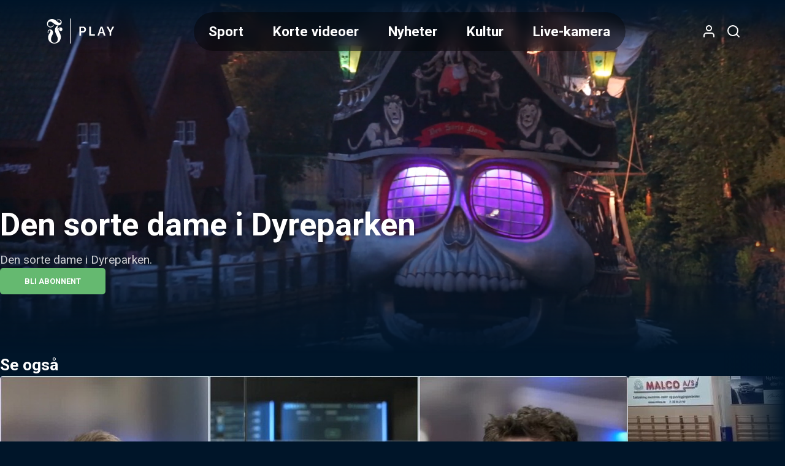

--- FILE ---
content_type: text/html;charset=utf-8
request_url: https://play.fvn.no/video/1007695/den-sorte-dame-i-dyreparken
body_size: 32834
content:
<!DOCTYPE html><html  lang="no" class="fvn article salesposter"><head><meta charset="utf-8"><meta name="viewport" content="width=device-width, initial-scale=1"><title>Den sorte dame i Dyreparken</title><style>header[data-v-9f374dd6]{background:linear-gradient(to bottom,var(--color-primary-dark-2),transparent);color:#fff;display:flex;justify-content:center;left:0;position:absolute;right:0;top:0;z-index:2}.header-inner-wrapper[data-v-9f374dd6]{align-items:center;display:flex;font-size:1.4rem;gap:1rem;height:var(--header-height);justify-content:space-between;padding:.5rem 1rem;width:100%}@media screen and (min-width:768px){.header-inner-wrapper[data-v-9f374dd6]{margin-top:1rem;padding:1rem 4rem}}.logo[data-v-9f374dd6] svg{height:var(--height-logo,64px);max-width:160px;padding:var(--padding-logo);position:relative;width:var(--width-logo)}@media screen and (min-width:768px){.logo[data-v-9f374dd6] svg{max-width:200px}}.header-buttons[data-v-9f374dd6]{align-items:center;display:flex;gap:.25rem}.header-buttons[data-v-9f374dd6]>*{position:relative}@media screen and (min-width:768px){.logo[data-v-9f374dd6]{order:0}.nav[data-v-9f374dd6]{margin-inline:auto}.header-buttons[data-v-9f374dd6],.nav[data-v-9f374dd6]{order:1}}</style><style>nav[data-v-bcf1cdfc]{--scroll-container-border-radius:3.125rem;--gradient-color:var(--color-primary-dark-3);display:none}@media screen and (min-width:768px){nav[data-v-bcf1cdfc]{display:block}}.scroll-container[data-v-bcf1cdfc]{border-radius:var(--scroll-container-border-radius);inset:0;overflow:hidden;position:relative}.scroll-container[data-v-bcf1cdfc]:after,.scroll-container[data-v-bcf1cdfc]:before{bottom:0;content:"";pointer-events:none;position:absolute;top:0;transition:opacity .3s ease;width:2rem;z-index:2}.scroll-container[data-v-bcf1cdfc]:before{background:linear-gradient(to right,var(--gradient-color) 0,transparent 100%);left:0;opacity:0}.scroll-container[data-v-bcf1cdfc]:after{background:linear-gradient(to left,var(--gradient-color) 0,transparent 100%);opacity:0;right:0}.scroll-container.fade-left[data-v-bcf1cdfc]:before,.scroll-container.fade-right[data-v-bcf1cdfc]:after{opacity:1}ul[data-v-bcf1cdfc]{display:flex;flex-direction:column;list-style:none;overflow-x:auto}@media screen and (min-width:768px){ul[data-v-bcf1cdfc]{-webkit-backdrop-filter:blur(10px);backdrop-filter:blur(10px);background:#0006;border-radius:var(--scroll-container-border-radius);flex-direction:row;max-width:55vw;text-decoration:none}}li[data-v-bcf1cdfc]{border-radius:var(--scroll-container-border-radius)}li.active[data-v-bcf1cdfc]{background-color:var(--color-accent)}@media screen and (min-width:768px){li[data-v-bcf1cdfc]{padding:1rem 1.5rem}li:first-child.active[data-v-bcf1cdfc]{margin-right:1.5rem}li:last-child.active[data-v-bcf1cdfc]{margin-left:1.5rem}}li>a[data-v-bcf1cdfc]{font-weight:700;white-space:nowrap}li>a[data-v-bcf1cdfc]:hover{color:#fff;opacity:.6}nav.open[data-v-bcf1cdfc]{align-items:center;background-color:var(--color-header-background);display:flex;font-size:2rem;font-weight:300;height:100vh;inset:0;justify-content:center;line-height:2;padding:2rem;position:fixed;text-align:center}nav.open ul[data-v-bcf1cdfc]{max-width:unset}@media screen and not (min-width:768px){nav.open ul[data-v-bcf1cdfc]{width:100%}.scroll-container[data-v-bcf1cdfc]{padding-block:2rem;width:100%}}</style><style>a[data-v-53049032],span[data-v-53049032]{align-items:center;display:flex;height:100%;justify-content:center}</style><style>button[data-v-79f4d47c]{align-items:center;border-radius:100%;display:flex;font-size:1rem;height:2.5rem;justify-content:center;letter-spacing:2px;width:2.5rem}button[data-v-79f4d47c]:hover{opacity:.6}button.initials[data-v-79f4d47c]{background-color:var(--color-accent)}</style><style>.icon[data-v-c674737e]{display:inline-flex}[data-v-c674737e] svg{height:100%;width:100%}</style><style>button[data-v-6a8bb6fa]{align-items:center;border-radius:100%;display:flex;font-size:1rem;height:2.5rem;justify-content:center;letter-spacing:2px;width:2.5rem}button[data-v-6a8bb6fa]:hover{opacity:.6}</style><style>button[data-v-2a5de231]{align-items:center;display:flex;font-size:1rem;height:2.5rem;justify-content:center;width:2.5rem}@media screen and (min-width:768px){button[data-v-2a5de231]{display:none}}button[data-v-2a5de231]:hover{opacity:.6}</style><style>.searchbox[data-v-088afd93]{position:relative;width:100%;--icon-size:1.4rem;--input-padding:1rem}.search-input[data-v-088afd93]{padding:var(--input-padding);padding-right:calc(var(--input-padding)*2 + var(--icon-size))}.search-icon[data-v-088afd93]{color:var(--color-primary);height:var(--icon-size);opacity:.6;position:absolute;right:var(--input-padding);top:50%;transform:translateY(-50%);width:var(--icon-size)}.search-results[data-v-088afd93]{align-items:center;display:flex;flex-direction:column;gap:2rem;padding-bottom:2rem}</style><style>main[data-v-9e617fd1]:not(.salesposter){margin-top:var(--header-height)}@media screen and (min-width:768px){main[data-v-9e617fd1]:not(.salesposter){margin-top:calc(var(--header-height) + 2rem)}}</style><style>html.article:not(.salesposter){--header-height:89px}html.article:not(.salesposter) .header-inner-wrapper{max-width:1280px;padding:1rem}</style><style>footer[data-v-c3cd77db]{background:var(--color-footer-background,#001d2b);font-size:.9rem;font-weight:300;line-height:1.6em;padding:5rem 1rem;text-align:center}footer[data-v-c3cd77db] a{font-weight:400;opacity:.5;text-decoration:none}.footer-inner[data-v-c3cd77db]{display:flex;flex-direction:column;gap:2rem 0}@media screen and (min-width:768px){.footer-inner[data-v-c3cd77db]{flex-flow:row wrap;justify-content:space-between;margin:0 auto;max-width:1280px;text-align:left}}.logos[data-v-c3cd77db]{text-align:center}</style><style>aside[data-v-adce278d]{background-color:var(--color-primary-dark-3);margin-top:3rem;padding:1.5rem;position:relative}p[data-v-adce278d]{font-size:.9rem;margin:0 auto;max-width:980px;opacity:.8;text-align:center}</style><style>section[data-v-a60555e3]{flex:0 0 20%;flex-direction:column;gap:1rem}dl[data-v-a60555e3],section[data-v-a60555e3]{display:flex}dl[data-v-a60555e3]{flex-direction:column;gap:.2rem}dt[data-v-a60555e3]{color:var(--color-footer-text);font-size:1rem;opacity:1}</style><style>.logo-wrapper[data-v-f33f776f]{align-items:center;display:flex;flex-direction:column;gap:.5rem}.logo-wrapper[data-v-f33f776f]>*{display:block}.logo-wrapper[data-v-f33f776f] svg{max-height:60px;width:100%}</style><style>a[data-v-a011a060]:hover{color:inherit}</style><style>section[data-v-eb54b565]{flex-basis:100%;position:relative;text-align:center}section[data-v-eb54b565]:before{background:var(--color-primary);content:"";display:inline-block;height:3px;left:50%;margin:2rem 0;position:absolute;top:-3rem;transform:translate(-50%);width:80px}</style><style>div[data-v-50d436f4]{display:flex;flex-direction:column;font-size:1rem}.heading[data-v-50d436f4]{font-family:var(--font-system);font-size:.9rem;font-weight:400;letter-spacing:1px;opacity:.5;text-transform:uppercase}button[data-v-50d436f4]{align-items:center;display:flex;gap:.25rem;justify-content:center}.icon[data-v-50d436f4]{height:1.1em;opacity:.5}</style><style>div.overlay[data-v-840d5825]{background-color:var(--color-submenu-background);border-radius:5px;box-shadow:0 0 0 200vw #0000008c;display:none;flex-direction:column;left:50%;max-width:min(500px,100vw - 2rem);overflow-y:auto;position:fixed;top:50%;transform:translate(-50%,-50%);width:100%;z-index:2}div.overlay.active[data-v-840d5825]{display:block}div.overlay.fullscreen[data-v-840d5825]{height:97vh;max-width:calc(100vw - 2rem)}.sticky-header[data-v-840d5825]{background:inherit;position:sticky;top:0;z-index:1}h4[data-v-840d5825]{--header-padding:1.2rem;border-bottom:1px solid var(--color-line);font-weight:700;gap:.5rem;padding:var(--header-padding)}.close-button[data-v-840d5825],h4[data-v-840d5825]{align-items:center;display:flex;justify-content:center}.close-button[data-v-840d5825]{background:var(--color-line);border-radius:var(--common-border-radius);font:inherit;height:1.5rem;padding:.3rem;position:absolute;right:var(--header-padding);width:1.5rem}.close-button[data-v-840d5825]:hover{background:var(--color-primary)}.close-button[data-v-840d5825]:hover svg{fill:var(--color-white)}div.content[data-v-840d5825]{display:flex;flex-direction:column;gap:1rem;justify-content:center;padding:clamp(1rem,.054rem + 1.97vw,2rem);text-align:center}</style><style>input[data-v-a1448a92]{border:2px solid var(--color-line);border-radius:var(--common-border-radius);font-size:1.2rem;padding:1rem}.dark[data-v-a1448a92]{background-color:var(--color-primary-dark-3);color:var(--color-text)}.light[data-v-a1448a92]{background-color:var(--color-white);color:var(--color-text-inverted)}.fullsize[data-v-a1448a92]{width:100%}</style><style>.video-teaser-grid[data-v-b532838b]{margin:0 auto;max-width:1580px;width:100%}</style><style>section[data-v-2a2c15c9]{padding-block:var(--video-section-padding-block);position:relative}section[data-v-2a2c15c9]>*{padding-inline:var(--video-section-padding-inline)}h3[data-v-2a2c15c9]{font-size:clamp(1.4rem,1.022rem + .788vw,1.8rem);font-weight:700}ul[data-v-2a2c15c9]{display:grid;gap:var(--video-section-grid-gap);padding-top:var(--video-section-grid-gap);--optimal-grid-item-size:calc(100%/var(--grid-item-count) - var(--video-section-grid-gap));--requested-grid-item-size:max(var(--optimal-grid-item-size),var(--grid-item-min-width));grid-template-columns:repeat(auto-fill,minmax(var(--requested-grid-item-size),1fr))}ul[data-v-2a2c15c9]:has(.widescreen){--grid-item-count:var(--grid-item-count-widescreen);--grid-item-min-width:var(--grid-item-min-width-widescreen)}ul[data-v-2a2c15c9]:has(.poster){--grid-item-count:var(--grid-item-count-poster);--grid-item-min-width:var(--grid-item-min-width-poster)}ul[data-v-2a2c15c9]:has(.square){--grid-item-count:var(--grid-item-count-square);--grid-item-min-width:var(--grid-item-min-width-square)}</style><style>h1[data-v-b25b271e]{font-size:clamp(20px,5.5vw,52px);font-weight:700;text-shadow:0 0 10px rgba(0,0,0,.4)}p[data-v-b25b271e]{display:-webkit-box;font-size:1rem;font-weight:400;line-clamp:2;-webkit-line-clamp:2;margin-top:.5rem;max-width:900px;-webkit-box-orient:vertical;opacity:.8;overflow:hidden;white-space:pre-wrap}@media screen and (min-width:768px){p[data-v-b25b271e]{display:block;font-size:1.2rem}}</style><style>figure[data-v-6f16ab11]{height:100%;max-height:clamp(30rem,80vh,90rem);min-height:clamp(25rem,12.5vw,50rem);overflow:hidden;position:relative;width:100%}figure[data-v-6f16ab11]:before{background:var(--color-primary-dark-2);content:"";inset:0;opacity:var(--hero-overlay-opacity,.15)}figcaption[data-v-6f16ab11],figure[data-v-6f16ab11]:before{position:absolute;width:100%}figcaption[data-v-6f16ab11]{align-items:start;background:linear-gradient(0deg,var(--color-primary-dark-2) 0,transparent 100%);bottom:0;display:flex;flex-direction:column;gap:1rem;justify-content:center;padding-inline:clamp(1rem,.054rem + 1.97vw,2rem);padding-bottom:clamp(3rem,2.054rem + 1.97vw,4rem)}@media screen and (min-width:768px){figcaption[data-v-6f16ab11]{padding-inline:var(--video-section-padding-inline);padding-bottom:clamp(5rem,4rem + 3vw,6rem)}}</style><style>video[data-v-a7694dd0]{height:100%;min-height:clamp(25rem,12.5vw,50rem);-o-object-fit:cover;object-fit:cover;width:100%}</style><style>.salesposter-button[data-v-7b9bee02]{font-size:1.1rem}.icon[data-v-7b9bee02]{height:1em}</style><style>.styled-button[data-v-b5499c4d]{align-items:center;background-color:var(--color-accent);border-radius:var(--common-border-radius);color:var(--color-text);display:flex;font-size:.8rem;font-weight:700;gap:.5rem;justify-content:center;padding:.8rem 2.5rem;text-align:center;text-transform:uppercase;white-space:nowrap}.styled-button[data-v-b5499c4d]:hover{background-color:var(--color-accent-dark-1,var(--color-primary-dark-1));color:var(--color-text)}.styled-button.success[data-v-b5499c4d]{background-color:var(--color-success)}.styled-button.success[data-v-b5499c4d]:hover{background-color:var(--color-success-dark)}.styled-button.primary[data-v-b5499c4d]{background-color:var(--color-primary)}.styled-button.primary-dark[data-v-b5499c4d]{background-color:var(--color-primary-dark-2)}.styled-button.primary-dark[data-v-b5499c4d]:hover,.styled-button.primary[data-v-b5499c4d]:hover{background-color:var(--color-primary-dark-1)}.styled-button.dimmed[data-v-b5499c4d]{background-color:var(--color-line)}.styled-button.dimmed[data-v-b5499c4d]:hover{background-color:var(--color-accent)}.styled-button.sm[data-v-b5499c4d]{padding:.6rem}</style><style>.carousel-title[data-v-27711da3]{font-size:clamp(1.4rem,1.022rem + .788vw,1.8rem);font-weight:700}.carousel-title.live[data-v-27711da3]:before{animation:pulse-red 2s infinite;background-color:var(--color-error);border-radius:7.5px;content:"";display:inline-block;height:15px;margin-right:.5rem;width:15px}@media screen and not (min-width:768px){html.article .video-teaser-carousel[data-v-27711da3] ul{flex-direction:column}html.article li[data-v-27711da3]{width:100%}}</style><style>section[data-v-d599e062]{padding-block:var(--video-section-padding-block);position:relative}div[data-v-d599e062],ul[data-v-d599e062]{padding-inline:var(--video-section-padding-inline)}ul[data-v-d599e062]{display:flex;gap:var(--teaser-margin);margin-block:calc(var(--video-section-padding-block)*-1);overflow:scroll hidden;padding-block:calc(var(--teaser-margin) + var(--video-section-padding-block));scroll-behavior:smooth;width:100%;--carousel-item-width:calc(100%/var(--scroll-item-count))}@media screen and (min-width:768px){ul[data-v-d599e062]{gap:2rem}}ul[data-v-d599e062]>*{flex-shrink:0;width:var(--carousel-item-width)}ul[data-v-d599e062]:has(.widescreen){--scroll-item-count:var(--scroll-item-count-widescreen)}ul[data-v-d599e062]:has(.poster){--scroll-item-count:var(--scroll-item-count-poster)}ul[data-v-d599e062]:has(.square){--scroll-item-count:var(--scroll-item-count-square)}</style><style>.videoteaser[data-v-f0a4675d]{isolation:isolate;position:relative;transition:transform .3s ease;-webkit-user-select:none;-moz-user-select:none;user-select:none;white-space:normal}.videoteaser[data-v-f0a4675d]:hover{transform:scale(1.07);transition:transform .4s cubic-bezier(.12,0,0,1);z-index:1}.videoteaser a[data-v-f0a4675d]{display:flex;flex-direction:column;gap:.5rem}.videoteaser a[data-v-f0a4675d],.videoteaser a[data-v-f0a4675d]:focus,.videoteaser a[data-v-f0a4675d]:hover{color:inherit;text-decoration:none}.teaser-title[data-v-f0a4675d]{font-size:var(--teaser-title-font-size,clamp(1.1rem,1.05rem + .15vw,1.2rem));font-weight:700;line-height:1.3;overflow-wrap:break-word}.videoteaser:hover .teaser-lead[data-v-f0a4675d]{opacity:1}.videoteaser.list-item a[data-v-f0a4675d]{--teaser-title-font-size:clamp(1.05rem,.53rem + 1.084vw,1.6rem);--teaser-title-font-weight:bold}@media screen and (min-width:768px){.videoteaser.list-item a[data-v-f0a4675d]{align-items:center;display:grid;gap:clamp(1rem,.527rem + .985vw,1.5rem);grid-template-columns:1fr 2fr}}.videoteaser.list-item.square a[data-v-f0a4675d]{align-items:center;background:#00000080;display:grid;gap:1rem;grid-template-columns:clamp(100px,1.521rem + 9.852vw,180px) 1fr;padding:clamp(.8rem,.422rem + .788vw,1.2rem)}@media screen and (min-width:768px){.videoteaser.list-item.square a[data-v-f0a4675d]{border-radius:var(--common-border-radius)}}</style><style>figure[data-v-169b46bb]{background:linear-gradient(135deg,#0003,#0009);border-radius:var(--common-border-radius);box-shadow:0 4px 12px #0003;overflow:hidden;position:relative}figure.widescreen[data-v-169b46bb]{aspect-ratio:16/9}figure.square[data-v-169b46bb]{aspect-ratio:1/1}figure.poster[data-v-169b46bb]{aspect-ratio:9/16}.blurred-background[data-v-169b46bb]{filter:blur(20px);height:100%;inset:0;-o-object-fit:cover;object-fit:cover;position:absolute;width:100%;z-index:-1}</style><style>picture[data-v-7f1cbea3]{display:block}img[data-v-7f1cbea3],picture[data-v-7f1cbea3]{height:100%;width:100%}img[data-v-7f1cbea3]{-o-object-fit:cover;object-fit:cover}img.contain[data-v-7f1cbea3]{-o-object-fit:contain;object-fit:contain}</style><style>.teaser-label[data-v-c61d742c]{--label-position:.5rem;align-items:center;-webkit-backdrop-filter:blur(2px);backdrop-filter:blur(2px);background:#0006;border-radius:3px;bottom:var(--label-position);display:flex;font-size:.75rem;font-weight:600;justify-content:flex-end;padding:.2rem .4rem;position:absolute;right:var(--label-position);text-transform:uppercase}.teaser-label.live[data-v-c61d742c]:before{animation:pulse-red 2s infinite;background-color:var(--color-error);border-radius:7.5px;content:"";display:inline-block;height:8px;margin-right:.3rem;width:8px}.teaser-label.coming-soon[data-v-c61d742c]{background-color:var(--color-accent);bottom:auto;font-weight:700;top:var(--label-position)}</style><style>span[data-v-403d2dec]{bottom:.3rem;left:.5rem;position:absolute}span.icon[data-v-403d2dec]{background:radial-gradient(ellipse at center,#fff 30%,#fff0 51%);color:var(--color-paid);font-family:Ikonas;font-size:1.1rem;font-weight:400}span.icon[data-v-403d2dec],span.icon[data-v-403d2dec]:before{content:""}span.text[data-v-403d2dec]{color:var(--color-abo-text);font-family:var(--font-primary);font-size:.75rem;font-weight:700;letter-spacing:.035rem;text-transform:uppercase}</style><style>@charset "UTF-8";div[data-v-c24d8809]{align-items:center;display:inline-flex;flex-wrap:wrap;font-size:.8rem;opacity:.5;text-transform:uppercase}div[data-v-c24d8809]>*{white-space:nowrap}div[data-v-c24d8809]>:not(:last-child):after{color:var(--color-text);content:"·";font-weight:700;margin-inline:.25rem;opacity:inherit}a[data-v-c24d8809]{text-decoration:none}.age-restriction[data-v-c24d8809]{align-items:center;border:1px solid var(--color-line);border-radius:var(--common-border-radius);display:inline-flex;font-size:.8rem;height:28px;justify-content:center;width:28px}</style><style>button[data-v-a1a36015]{align-items:center;bottom:0;display:none;justify-content:center;position:absolute;top:0;width:100px;z-index:1}@media screen and (min-width:768px){button[data-v-a1a36015]{display:flex}}button.right[data-v-a1a36015]{background:linear-gradient(90deg,hsla(0,0%,100%,0) 0,var(--color-primary-dark-2) 100%);right:0}button.left[data-v-a1a36015]{background:linear-gradient(90deg,var(--color-primary-dark-2) 0,hsla(0,0%,100%,0) 100%);left:0}button>svg[data-v-a1a36015]{display:block;fill:#fff;font-size:2rem;font-weight:700;height:.75em;line-height:50px;opacity:.5;text-align:center;width:.75em}button:hover>svg[data-v-a1a36015]{opacity:1}button.left>svg[data-v-a1a36015]{transform:rotate(180deg)}</style><link rel="stylesheet" href="/_nuxt/entry.BVyXbVpY.css" crossorigin><link rel="stylesheet" href="/_nuxt/default.D1L2hPoX.css" crossorigin><link rel="stylesheet" href="/_nuxt/Icon.CzS-m4bk.css" crossorigin><link rel="stylesheet" href="/_nuxt/VideoTeaser.6E4ci6y5.css" crossorigin><link rel="stylesheet" href="/_nuxt/TextInput.Dxsy1JGp.css" crossorigin><link rel="stylesheet" href="/_nuxt/VideoTeaserGrid.BAysowEB.css" crossorigin><link rel="stylesheet" href="/_nuxt/CarouselWrapper.C67FPJ09.css" crossorigin><link rel="stylesheet" href="/_nuxt/BlurryBackground.C2g0uCg2.css" crossorigin><link rel="modulepreload" as="script" crossorigin href="/_nuxt/vaWIorpP.js"><link rel="modulepreload" as="script" crossorigin href="/_nuxt/DLC-7Idz.js"><link rel="modulepreload" as="script" crossorigin href="/_nuxt/BH0-0JOd.js"><link rel="modulepreload" as="script" crossorigin href="/_nuxt/D4ru74XN.js"><link rel="modulepreload" as="script" crossorigin href="/_nuxt/CVwRfGJw.js"><link rel="modulepreload" as="script" crossorigin href="/_nuxt/C9zJkocm.js"><link rel="modulepreload" as="script" crossorigin href="/_nuxt/NqgnsGhY.js"><link rel="modulepreload" as="script" crossorigin href="/_nuxt/DrM-lyYM.js"><link rel="modulepreload" as="script" crossorigin href="/_nuxt/CN0rW9LD.js"><link rel="modulepreload" as="script" crossorigin href="/_nuxt/DNxAFlW5.js"><link rel="modulepreload" as="script" crossorigin href="/_nuxt/M5B96LZj.js"><link rel="modulepreload" as="script" crossorigin href="/_nuxt/BDJxfdGZ.js"><link rel="modulepreload" as="script" crossorigin href="/_nuxt/CqWWmybi.js"><link rel="preload" as="fetch" fetchpriority="low" crossorigin="anonymous" href="/_nuxt/builds/meta/3237fd48-2dc8-40f0-9717-4b1194f25c8d.json"><meta property="fb:app_id" content="149791328393747"><meta name="twitter:card" content="summary_large_image"><meta name="googlebot" content="notranslate"><meta name="msapplication-TileImage" content="/favicons/fvn/applefavicon.png"><meta name="robots" content="noarchive, max-image-preview:large"><meta name="apple-itunes-app" content="app-id=1349844820"><meta name="google-play-app" content="app-id=no.fvn"><link rel="canonical" href="https://play.fvn.no/video/1007695/den-sorte-dame-i-dyreparken"><link rel="icon" type="image/png" href="https://www.fvn.no/favicon.png"><link rel="apple-touch-icon" href="https://www.fvn.no/applefavicon.png"><meta name="description" content="Den sorte dame i Dyreparken."><meta property="og:title" content="Den sorte dame i Dyreparken"><meta property="og:description" content="Den sorte dame i Dyreparken."><meta property="og:url" content="https://play.fvn.no/video/1007695/den-sorte-dame-i-dyreparken"><meta property="og:type" content="video.other"><meta property="og:image" content="https://imbo.vgtv.no/users/fvn/images/4a361b07d8275e976b694dfd7d0a4134.jpg"><meta name="system" content="PolarisWeb,3.0,art"><meta property="og:video:width" content="1920"><meta property="og:video:height" content="1080"><meta property="og:video:duration" content="19.443"><meta property="og:video" content="https://amd-polaris.akamaized.net/fvn/vod/2021/07/60e78c4c0c0edda9c2a6862a/master.m3u8"><meta property="og:video:release_date" content="2021-07-08T23:37:34.000Z"><meta name="keywords" content="Kristiansand Dyrepark"><meta property="og:video:tag" content="Kristiansand Dyrepark"><script type="application/ld+json">[{"@context":"https://schema.org","@type":"VideoObject","@id":"https://play.fvn.no/video/1007695/den-sorte-dame-i-dyreparken","name":"Den sorte dame i Dyreparken","dateCreated":"2021-07-08T23:37:34.000Z","uploadDate":"2021-07-09T00:25:46.000Z","datePublished":"2021-07-08T23:37:34.000Z","dateModified":"2022-03-10T16:26:48.000Z","thumbnailUrl":"https://imbo.vgtv.no/users/fvn/images/4a361b07d8275e976b694dfd7d0a4134.jpg?t[]=1280x720","description":"Den sorte dame i Dyreparken.","keywords":"Kristiansand Dyrepark","contentUrl":"https://amd-polaris.akamaized.net/fvn/vod/2021/07/60e78c4c0c0edda9c2a6862a/master.m3u8","duration":"PT19S","interactionStatistic":{"@type":"InteractionCounter","interactionType":{"@type":"WatchAction"},"userInteractionCount":0},"hasPart":[]}]</script><script type="module" src="/_nuxt/vaWIorpP.js" crossorigin></script></head><body  class=""><div id="__nuxt"><!--[--><header data-v-9f374dd6><div class="header-inner-wrapper" data-v-9f374dd6><nav class="nav" id="navigation" data-v-9f374dd6 data-v-bcf1cdfc><div class="scroll-container" data-v-bcf1cdfc><ul class="hide-scrollbar" tabindex="0" aria-label="Meny for valg av kategori (horisontal scroll)" data-v-bcf1cdfc><!--[--><li class="" data-v-bcf1cdfc><a href="/kategori/2/sport" data-v-bcf1cdfc>Sport</a></li><li class="" data-v-bcf1cdfc><a href="/kategori/182/korte-videoer" data-v-bcf1cdfc>Korte videoer</a></li><li class="" data-v-bcf1cdfc><a href="/kategori/22/nyheter" data-v-bcf1cdfc>Nyheter</a></li><li class="" data-v-bcf1cdfc><a href="/kategori/109/kultur" data-v-bcf1cdfc>Kultur</a></li><li class="" data-v-bcf1cdfc><a href="/kategori/155/live-kamera" data-v-bcf1cdfc>Live-kamera</a></li><li class="" data-v-bcf1cdfc><a href="/kategori/151/serier" data-v-bcf1cdfc>Serier</a></li><li class="" data-v-bcf1cdfc><a href="/kategori/198/podkast" data-v-bcf1cdfc>Podkast</a></li><li class="" data-v-bcf1cdfc><a href="/kategori/195/tvsoer-arkiv" data-v-bcf1cdfc>TVSør arkiv</a></li><!--]--></ul></div></nav><div class="logo" data-v-9f374dd6><span class="logo-link FVN PLAY-logo logo" aria-label="Tilbake til forsiden" role="link" data-v-9f374dd6 data-v-53049032><svg xmlns="http://www.w3.org/2000/svg" viewBox="0 0 720 340">
<a xlink:href="/">
  <path fill="#fff" d="M182 136c-10.7 0-18.9 8.1-20.5 17.1-2.4-5.4-3.6-9.7-3.6-15.6s4.1-15.4 7.6-18.3c23.7-1.6 30-21 28.1-31.6-3.8-20.7-27.8-24.7-40.1-15.8l2.7 4.7c14.2-8.2 28.1 0 28.8 9.1.8 8.8-6.3 11.5-10 11.4-12.6-.4-22.8-16.4-39.5-26.5-18.4-11.1-43.7-8.5-57.2 6.2-11.3 12.2-13.6 27.7-9 40.7 3.7 10.4 13.5 18.1 25.3 19.2 16.7 1.5 28.4-10.3 31.4-21.3l-5.3-1.6c-4.8 12.8-15.1 17-23.1 17s-18.9-6.5-21.8-15.5c-3.6-10.9.5-20.1 6-24.7 7.2-6.1 16.8-4.7 20.2-3.7 16.9 5.3 30.1 28.2 57.5 31.6-13.8 8.6-23.7 21.4-24.2 39.7-.6 19.2 10.2 36.6 18.7 55 14.4 31.1.3 57-23.1 57s-39.1-25.2-22.6-58.2c4.9-9.8 15.4-26.1 8.4-42.6-4.8-11.3-17.7-17.7-29.1-14-13.2 4.2-18.3 20-12.6 32.4l5-2c-4.8-13 2.4-23.2 9.4-24 2.6-.3 7.5.9 7.5 8.1s-3.4 10.2-5.2 13.1c-4.5 7.1-8 12.3-10.7 18.6-6.6 15.3-5.1 29.5-2.1 38.7 7.7 24.1 29.3 36 52 36s40.8-13.9 47.9-27c4.7-8.5 7.4-16.6 7.9-26.2 1-18.2-7.9-34.6-12.4-42.8-2.4-4.3-6.2-10.4-7.5-17.2-.8-4.3-.4-8.7.6-11.3.8-2.2 3.6-8.2 10.1-9.6 2.6-.5 4.9-.1 4.8.5 0 .2-.4.2-1 .3-1.9.4-4.3 1.5-5.9 3.4-1.3 1.5-3.6 4.3-3.6 9.6s6.5 12.9 13.6 12.9 14.7-5.6 14.7-15.9-8.2-16.9-18.3-16.9Zm85.5 140h5.9V60.3h-5.9V276Zm364.6-146.5-17.7 33.9h-.5l-17.7-33.9h-15.6l26.4 47.7v31.1h13.9V177l26.4-47.5h-15.2Zm-102.8 0-26.9 78.8h14.1l6.7-21.2h27.2l6.7 21.2h15l-26.8-78.8h-15.9Zm-3 46.9 10.3-32.8h.5l10.3 32.8h-21.1Zm-80.8-46.9h-14v78.8h48.3v-12h-34.3v-66.8Zm-68.1 0h-30.7v78.8h14v-27.4h16.6c8.1 0 14.5-2.4 19.2-7.1 4.7-4.7 7.1-10.9 7.1-18.5s-2.3-13.7-7-18.5c-4.7-4.8-11.1-7.2-19.1-7.2Zm7.3 36.9c-3.1 2.1-7.7 3.2-14 3.2h-10.1v-28.8H375c4.5 0 8 1.3 10.5 3.8s3.8 6 3.8 10.6-1.5 9.1-4.6 11.2Z"/>
  </a>
</svg></span></div><div class="header-buttons" data-v-9f374dd6><!--[--><button aria-controls="usermenu" aria-expanded="false" aria-label="Åpne- og lukkeknapp for brukermeny" class="" data-v-9f374dd6 data-v-79f4d47c><span class="icon" data-v-79f4d47c data-v-c674737e><svg xmlns="http://www.w3.org/2000/svg" width="24" height="24" viewBox="0 0 24 24" fill="none" stroke="currentColor" stroke-width="2" stroke-linecap="round" stroke-linejoin="round" class="feather feather-user" aria-hidden="true"><path d="M20 21v-2a4 4 0 0 0-4-4H8a4 4 0 0 0-4 4v2"></path><circle cx="12" cy="7" r="4"></circle></svg></span></button><!--]--><button aria-controls="search-overlay" aria-expanded="false" class="menu-icon icon" aria-label="Åpneknapp for søkefelt" data-v-9f374dd6 data-v-6a8bb6fa><span class="icon" data-v-6a8bb6fa data-v-c674737e><svg xmlns="http://www.w3.org/2000/svg" width="24" height="24" viewBox="0 0 24 24" fill="none" stroke="currentColor" stroke-width="2" stroke-linecap="round" stroke-linejoin="round" class="feather feather-search" aria-hidden="true"><circle cx="11" cy="11" r="8"></circle><line x1="21" y1="21" x2="16.65" y2="16.65"></line></svg></span></button><button aria-controls="navigation" aria-expanded="false" aria-label="Åpne- og lukkeknapp for meny" data-v-9f374dd6 data-v-2a5de231><span class="icon" data-v-2a5de231 data-v-c674737e><svg xmlns="http://www.w3.org/2000/svg" width="2em" height="2em" viewBox="0 0 24 24" fill="none" stroke="currentColor" stroke-width="2" stroke-linecap="round" stroke-linejoin="round" class="feather feather-menu" aria-hidden="true"><line x1="3" y1="12" x2="21" y2="12"></line><line x1="3" y1="6" x2="21" y2="6"></line><line x1="3" y1="18" x2="21" y2="18"></line></svg></span></button></div></div><span data-v-9f374dd6></span><div id="search-overlay" class="overlay fullscreen" data-v-9f374dd6 data-v-088afd93 data-v-840d5825><div class="sticky-header" data-v-840d5825><h4 data-v-840d5825><!--[-->Søk etter video<!--]--><button class="close-button" aria-controls="search-overlay" aria-expanded="false" data-v-840d5825><span class="icon" data-v-840d5825 data-v-c674737e><svg xmlns="http://www.w3.org/2000/svg" width="24" height="24" viewBox="0 0 24 24" fill="none" stroke="currentColor" stroke-width="2" stroke-linecap="round" stroke-linejoin="round" class="feather feather-x" aria-hidden="true"><line x1="18" y1="6" x2="6" y2="18"></line><line x1="6" y1="6" x2="18" y2="18"></line></svg></span></button></h4><div class="content" data-v-840d5825><!--[--><div class="searchbox" data-v-088afd93><input value type="text" placeholder="Søk" class="light fullsize search-input" data-v-088afd93 data-v-a1448a92><span class="icon search-icon" data-v-088afd93 data-v-c674737e><svg xmlns="http://www.w3.org/2000/svg" width="24" height="24" viewBox="0 0 24 24" fill="none" stroke="currentColor" stroke-width="2" stroke-linecap="round" stroke-linejoin="round" class="feather feather-search" aria-hidden="true"><circle cx="11" cy="11" r="8"></circle><line x1="21" y1="21" x2="16.65" y2="16.65"></line></svg></span></div><!--]--></div></div><div data-v-840d5825><!--[--><div class="search-results" data-v-088afd93><section class="video-teaser-grid" data-v-088afd93 data-v-b532838b data-v-2a2c15c9><!----><ul data-v-2a2c15c9><!--[--><!--]--></ul></section><!----></div><!--]--></div></div></header><!--[--><main class="main-layout salesposter" data-v-9e617fd1><article data-v-9e617fd1 data-v-b25b271e data-v-6f16ab11><figure data-v-6f16ab11><video playsinline muted loop autoplay preload="metadata" crossorigin="anonymous" data-v-6f16ab11 data-v-a7694dd0><source src="https://dd-polaris.akamaized.net/fvn/vod/2021/07/60e78c4c0c0edda9c2a6862a/meta_1080_6000_preview_hq.mp4" type="video/mp4" data-v-a7694dd0></video><figcaption data-v-6f16ab11><!--[--><div data-v-b25b271e><h1 data-v-b25b271e>Den sorte dame i Dyreparken</h1><!----><p data-v-b25b271e>Den sorte dame i Dyreparken.</p></div><!--[--><button class="styled-button success removePlussForApp salesposter-button" data-v-7b9bee02 data-v-b5499c4d><!--[-->Bli abonnent<!--]--></button><div data-v-7b9bee02></div><!--]--><!--]--></figcaption></figure><aside data-v-6f16ab11><!--[--><!--[--><section class="video-teaser-carousel" data-v-9e617fd1 data-v-27711da3 data-v-d599e062><div data-v-d599e062><!--[--><!--[--><h3 class="carousel-title" data-v-27711da3>Se også<!--[--><!----><!--]--></h3><!--]--><!--]--></div><ul class="hide-scrollbar" data-v-d599e062><!--[--><!--[--><li data-v-27711da3><article class="videoteaser widescreen" data-v-27711da3 data-v-f0a4675d><a href="/video/1020299/219-soegne-gutt-imponerte-matta-akademiet-og-start-damenes-debutsesong-pa-niva-to" aria-label="Lenke til video" draggable="false" data-v-f0a4675d><figure class="widescreen" data-v-f0a4675d data-v-169b46bb><picture alt="#219 Søgne-gutt imponerte, &quot;Matta-akademiet&quot; og Start-damenes debutsesong på nivå to" draggable="false" data-v-169b46bb data-v-7f1cbea3><source srcset="https://images.stream.schibsted.media/users/fvn/images/b10640b80c29a54003ca378105b01539.jpg?t%5B%5D=180q80 180w, https://images.stream.schibsted.media/users/fvn/images/b10640b80c29a54003ca378105b01539.jpg?t%5B%5D=380q80 380w, https://images.stream.schibsted.media/users/fvn/images/b10640b80c29a54003ca378105b01539.jpg?t%5B%5D=480q80 480w, https://images.stream.schibsted.media/users/fvn/images/b10640b80c29a54003ca378105b01539.jpg?t%5B%5D=652q80 652w, https://images.stream.schibsted.media/users/fvn/images/b10640b80c29a54003ca378105b01539.jpg?t%5B%5D=1024q80 1024w, https://images.stream.schibsted.media/users/fvn/images/b10640b80c29a54003ca378105b01539.jpg?t%5B%5D=1205q80 1205w, https://images.stream.schibsted.media/users/fvn/images/b10640b80c29a54003ca378105b01539.jpg?t%5B%5D=1440q80 1440w, https://images.stream.schibsted.media/users/fvn/images/b10640b80c29a54003ca378105b01539.jpg?t%5B%5D=2048q80 2048w" sizes="(width &gt; 768px) 20vw, 80vw" data-v-7f1cbea3><img src="https://images.stream.schibsted.media/users/fvn/images/b10640b80c29a54003ca378105b01539.jpg?t%5B%5D=2048q80" loading="lazy" alt="#219 Søgne-gutt imponerte, &quot;Matta-akademiet&quot; og Start-damenes debutsesong på nivå to" draggable="false" class="" data-v-7f1cbea3></picture><!----><figcaption data-v-169b46bb><span class="teaser-label duration" data-v-c61d742c><!--[-->49:12<!--]--></span></figcaption><span class="text" data-v-169b46bb data-v-403d2dec></span></figure><div data-v-f0a4675d><h2 class="teaser-title" data-v-f0a4675d><!----> #219 Søgne-gutt imponerte, &quot;Matta-akademiet&quot; og Start-damenes debutsesong på nivå to</h2><div data-v-f0a4675d data-v-c24d8809><span data-v-c24d8809>FVN FOTBALL</span><time data-v-c24d8809>24. februar 2025</time><!----><!----></div><!----></div></a></article></li><li data-v-27711da3><article class="videoteaser widescreen" data-v-27711da3 data-v-f0a4675d><a href="/video/1016082/filip-foss-graderer-seg-til-sort-belte" aria-label="Lenke til video" draggable="false" data-v-f0a4675d><figure class="widescreen" data-v-f0a4675d data-v-169b46bb><picture alt="Filip Foss graderer seg til sort belte" draggable="false" data-v-169b46bb data-v-7f1cbea3><source srcset="https://images.stream.schibsted.media/users/fvn/images/462235abc1b03570a3b575cab4ed67b5.jpg?t%5B%5D=180q80 180w, https://images.stream.schibsted.media/users/fvn/images/462235abc1b03570a3b575cab4ed67b5.jpg?t%5B%5D=380q80 380w, https://images.stream.schibsted.media/users/fvn/images/462235abc1b03570a3b575cab4ed67b5.jpg?t%5B%5D=480q80 480w, https://images.stream.schibsted.media/users/fvn/images/462235abc1b03570a3b575cab4ed67b5.jpg?t%5B%5D=652q80 652w, https://images.stream.schibsted.media/users/fvn/images/462235abc1b03570a3b575cab4ed67b5.jpg?t%5B%5D=1024q80 1024w, https://images.stream.schibsted.media/users/fvn/images/462235abc1b03570a3b575cab4ed67b5.jpg?t%5B%5D=1205q80 1205w, https://images.stream.schibsted.media/users/fvn/images/462235abc1b03570a3b575cab4ed67b5.jpg?t%5B%5D=1440q80 1440w, https://images.stream.schibsted.media/users/fvn/images/462235abc1b03570a3b575cab4ed67b5.jpg?t%5B%5D=2048q80 2048w" sizes="(width &gt; 768px) 20vw, 80vw" data-v-7f1cbea3><img src="https://images.stream.schibsted.media/users/fvn/images/462235abc1b03570a3b575cab4ed67b5.jpg?t%5B%5D=2048q80" loading="lazy" alt="Filip Foss graderer seg til sort belte" draggable="false" class="" data-v-7f1cbea3></picture><!----><figcaption data-v-169b46bb><span class="teaser-label duration" data-v-c61d742c><!--[-->00:34<!--]--></span></figcaption><span class="text" data-v-169b46bb data-v-403d2dec></span></figure><div data-v-f0a4675d><h2 class="teaser-title" data-v-f0a4675d><!----> Filip Foss graderer seg til sort belte</h2><div data-v-f0a4675d data-v-c24d8809><span data-v-c24d8809>Sport</span><time data-v-c24d8809>12. januar 2024</time><!----><!----></div><!----></div></a></article></li><li data-v-27711da3><article class="videoteaser widescreen" data-v-27711da3 data-v-f0a4675d><a href="/video/1016083/filip-foss-graderer-seg-til-sort-belte-2" aria-label="Lenke til video" draggable="false" data-v-f0a4675d><figure class="widescreen" data-v-f0a4675d data-v-169b46bb><picture alt="Filip Foss graderer seg til sort belte 2" draggable="false" data-v-169b46bb data-v-7f1cbea3><source srcset="https://images.stream.schibsted.media/users/fvn/images/d052b5b440bc816599cec6418757e037.jpg?t%5B%5D=180q80 180w, https://images.stream.schibsted.media/users/fvn/images/d052b5b440bc816599cec6418757e037.jpg?t%5B%5D=380q80 380w, https://images.stream.schibsted.media/users/fvn/images/d052b5b440bc816599cec6418757e037.jpg?t%5B%5D=480q80 480w, https://images.stream.schibsted.media/users/fvn/images/d052b5b440bc816599cec6418757e037.jpg?t%5B%5D=652q80 652w, https://images.stream.schibsted.media/users/fvn/images/d052b5b440bc816599cec6418757e037.jpg?t%5B%5D=1024q80 1024w, https://images.stream.schibsted.media/users/fvn/images/d052b5b440bc816599cec6418757e037.jpg?t%5B%5D=1205q80 1205w, https://images.stream.schibsted.media/users/fvn/images/d052b5b440bc816599cec6418757e037.jpg?t%5B%5D=1440q80 1440w, https://images.stream.schibsted.media/users/fvn/images/d052b5b440bc816599cec6418757e037.jpg?t%5B%5D=2048q80 2048w" sizes="(width &gt; 768px) 20vw, 80vw" data-v-7f1cbea3><img src="https://images.stream.schibsted.media/users/fvn/images/d052b5b440bc816599cec6418757e037.jpg?t%5B%5D=2048q80" loading="lazy" alt="Filip Foss graderer seg til sort belte 2" draggable="false" class="" data-v-7f1cbea3></picture><!----><figcaption data-v-169b46bb><span class="teaser-label duration" data-v-c61d742c><!--[-->00:11<!--]--></span></figcaption><span class="text" data-v-169b46bb data-v-403d2dec></span></figure><div data-v-f0a4675d><h2 class="teaser-title" data-v-f0a4675d><!----> Filip Foss graderer seg til sort belte 2</h2><div data-v-f0a4675d data-v-c24d8809><span data-v-c24d8809>Sport</span><time data-v-c24d8809>12. januar 2024</time><!----><!----></div><!----></div></a></article></li><li data-v-27711da3><article class="videoteaser widescreen" data-v-27711da3 data-v-f0a4675d><a href="/video/1010922/tigerfoedsel-i-dyreparken-14-mai" aria-label="Lenke til video" draggable="false" data-v-f0a4675d><figure class="widescreen" data-v-f0a4675d data-v-169b46bb><picture alt="Tigerfødsel i Dyreparken 14. mai" draggable="false" data-v-169b46bb data-v-7f1cbea3><source srcset="https://imbo.vgtv.no/users/fvn/images/pbCglFGz5Ls6.jpg?t%5B%5D=180q80 180w, https://imbo.vgtv.no/users/fvn/images/pbCglFGz5Ls6.jpg?t%5B%5D=380q80 380w, https://imbo.vgtv.no/users/fvn/images/pbCglFGz5Ls6.jpg?t%5B%5D=480q80 480w, https://imbo.vgtv.no/users/fvn/images/pbCglFGz5Ls6.jpg?t%5B%5D=652q80 652w, https://imbo.vgtv.no/users/fvn/images/pbCglFGz5Ls6.jpg?t%5B%5D=1024q80 1024w, https://imbo.vgtv.no/users/fvn/images/pbCglFGz5Ls6.jpg?t%5B%5D=1205q80 1205w, https://imbo.vgtv.no/users/fvn/images/pbCglFGz5Ls6.jpg?t%5B%5D=1440q80 1440w, https://imbo.vgtv.no/users/fvn/images/pbCglFGz5Ls6.jpg?t%5B%5D=2048q80 2048w" sizes="(width &gt; 768px) 20vw, 80vw" data-v-7f1cbea3><img src="https://imbo.vgtv.no/users/fvn/images/pbCglFGz5Ls6.jpg?t%5B%5D=2048q80" loading="lazy" alt="Tigerfødsel i Dyreparken 14. mai" draggable="false" class="" data-v-7f1cbea3></picture><!----><figcaption data-v-169b46bb><span class="teaser-label duration" data-v-c61d742c><!--[-->00:48<!--]--></span></figcaption><span class="text" data-v-169b46bb data-v-403d2dec></span></figure><div data-v-f0a4675d><h2 class="teaser-title" data-v-f0a4675d><!----> Tigerfødsel i Dyreparken 14. mai</h2><div data-v-f0a4675d data-v-c24d8809><span data-v-c24d8809>Nyheter</span><time data-v-c24d8809>14. mai 2023</time><!----><!----></div><!----></div></a></article></li><li data-v-27711da3><article class="videoteaser widescreen" data-v-27711da3 data-v-f0a4675d><a href="/video/1013848/julius-feirer-44-ar" aria-label="Lenke til video" draggable="false" data-v-f0a4675d><figure class="widescreen" data-v-f0a4675d data-v-169b46bb><picture alt="Julius feirer 44 år" draggable="false" data-v-169b46bb data-v-7f1cbea3><source srcset="https://images.stream.schibsted.media/users/fvn/images/c452b31f9d80559598d0d684f5fabe73.jpg?t%5B%5D=180q80 180w, https://images.stream.schibsted.media/users/fvn/images/c452b31f9d80559598d0d684f5fabe73.jpg?t%5B%5D=380q80 380w, https://images.stream.schibsted.media/users/fvn/images/c452b31f9d80559598d0d684f5fabe73.jpg?t%5B%5D=480q80 480w, https://images.stream.schibsted.media/users/fvn/images/c452b31f9d80559598d0d684f5fabe73.jpg?t%5B%5D=652q80 652w, https://images.stream.schibsted.media/users/fvn/images/c452b31f9d80559598d0d684f5fabe73.jpg?t%5B%5D=1024q80 1024w, https://images.stream.schibsted.media/users/fvn/images/c452b31f9d80559598d0d684f5fabe73.jpg?t%5B%5D=1205q80 1205w, https://images.stream.schibsted.media/users/fvn/images/c452b31f9d80559598d0d684f5fabe73.jpg?t%5B%5D=1440q80 1440w, https://images.stream.schibsted.media/users/fvn/images/c452b31f9d80559598d0d684f5fabe73.jpg?t%5B%5D=2048q80 2048w" sizes="(width &gt; 768px) 20vw, 80vw" data-v-7f1cbea3><img src="https://images.stream.schibsted.media/users/fvn/images/c452b31f9d80559598d0d684f5fabe73.jpg?t%5B%5D=2048q80" loading="lazy" alt="Julius feirer 44 år" draggable="false" class="" data-v-7f1cbea3></picture><!----><figcaption data-v-169b46bb><span class="teaser-label duration" data-v-c61d742c><!--[-->09:29<!--]--></span></figcaption><span class="text" data-v-169b46bb data-v-403d2dec></span></figure><div data-v-f0a4675d><h2 class="teaser-title" data-v-f0a4675d><!----> Julius feirer 44 år</h2><div data-v-f0a4675d data-v-c24d8809><span data-v-c24d8809>Nyheter</span><time data-v-c24d8809>26. desember 2023</time><!----><!----></div><!----></div></a></article></li><li data-v-27711da3><article class="videoteaser widescreen" data-v-27711da3 data-v-f0a4675d><a href="/video/1007696/kaptein-sabeltann-i-den-sorte-dame" aria-label="Lenke til video" draggable="false" data-v-f0a4675d><figure class="widescreen" data-v-f0a4675d data-v-169b46bb><picture alt="Kaptein Sabeltann i den Sorte dame" draggable="false" data-v-169b46bb data-v-7f1cbea3><source srcset="https://imbo.vgtv.no/users/fvn/images/c1fd215d0d95b30b73a0517b7c1e7afb.jpg?t%5B%5D=180q80 180w, https://imbo.vgtv.no/users/fvn/images/c1fd215d0d95b30b73a0517b7c1e7afb.jpg?t%5B%5D=380q80 380w, https://imbo.vgtv.no/users/fvn/images/c1fd215d0d95b30b73a0517b7c1e7afb.jpg?t%5B%5D=480q80 480w, https://imbo.vgtv.no/users/fvn/images/c1fd215d0d95b30b73a0517b7c1e7afb.jpg?t%5B%5D=652q80 652w, https://imbo.vgtv.no/users/fvn/images/c1fd215d0d95b30b73a0517b7c1e7afb.jpg?t%5B%5D=1024q80 1024w, https://imbo.vgtv.no/users/fvn/images/c1fd215d0d95b30b73a0517b7c1e7afb.jpg?t%5B%5D=1205q80 1205w, https://imbo.vgtv.no/users/fvn/images/c1fd215d0d95b30b73a0517b7c1e7afb.jpg?t%5B%5D=1440q80 1440w, https://imbo.vgtv.no/users/fvn/images/c1fd215d0d95b30b73a0517b7c1e7afb.jpg?t%5B%5D=2048q80 2048w" sizes="(width &gt; 768px) 20vw, 80vw" data-v-7f1cbea3><img src="https://imbo.vgtv.no/users/fvn/images/c1fd215d0d95b30b73a0517b7c1e7afb.jpg?t%5B%5D=2048q80" loading="lazy" alt="Kaptein Sabeltann i den Sorte dame" draggable="false" class="" data-v-7f1cbea3></picture><!----><figcaption data-v-169b46bb><span class="teaser-label duration" data-v-c61d742c><!--[-->00:32<!--]--></span></figcaption><span class="text" data-v-169b46bb data-v-403d2dec></span></figure><div data-v-f0a4675d><h2 class="teaser-title" data-v-f0a4675d><!----> Kaptein Sabeltann i den Sorte dame</h2><div data-v-f0a4675d data-v-c24d8809><span data-v-c24d8809>Nyheter</span><time data-v-c24d8809>9. juli 2021</time><!----><!----></div><!----></div></a></article></li><li data-v-27711da3><article class="videoteaser widescreen" data-v-27711da3 data-v-f0a4675d><a href="/video/1012499/video-moet-den-sjeldne-sjiraffen-her" aria-label="Lenke til video" draggable="false" data-v-f0a4675d><figure class="widescreen" data-v-f0a4675d data-v-169b46bb><picture alt="VIDEO: Møt den sjeldne sjiraffen her" draggable="false" data-v-169b46bb data-v-7f1cbea3><source srcset="https://images.stream.schibsted.media/users/fvn/images/7d9161a7a5ffd118e47ee618719b2ea6.jpg?t%5B%5D=180q80 180w, https://images.stream.schibsted.media/users/fvn/images/7d9161a7a5ffd118e47ee618719b2ea6.jpg?t%5B%5D=380q80 380w, https://images.stream.schibsted.media/users/fvn/images/7d9161a7a5ffd118e47ee618719b2ea6.jpg?t%5B%5D=480q80 480w, https://images.stream.schibsted.media/users/fvn/images/7d9161a7a5ffd118e47ee618719b2ea6.jpg?t%5B%5D=652q80 652w, https://images.stream.schibsted.media/users/fvn/images/7d9161a7a5ffd118e47ee618719b2ea6.jpg?t%5B%5D=1024q80 1024w, https://images.stream.schibsted.media/users/fvn/images/7d9161a7a5ffd118e47ee618719b2ea6.jpg?t%5B%5D=1205q80 1205w, https://images.stream.schibsted.media/users/fvn/images/7d9161a7a5ffd118e47ee618719b2ea6.jpg?t%5B%5D=1440q80 1440w, https://images.stream.schibsted.media/users/fvn/images/7d9161a7a5ffd118e47ee618719b2ea6.jpg?t%5B%5D=2048q80 2048w" sizes="(width &gt; 768px) 20vw, 80vw" data-v-7f1cbea3><img src="https://images.stream.schibsted.media/users/fvn/images/7d9161a7a5ffd118e47ee618719b2ea6.jpg?t%5B%5D=2048q80" loading="lazy" alt="VIDEO: Møt den sjeldne sjiraffen her" draggable="false" class="" data-v-7f1cbea3></picture><!----><figcaption data-v-169b46bb><span class="teaser-label duration" data-v-c61d742c><!--[-->01:09<!--]--></span></figcaption><span class="text" data-v-169b46bb data-v-403d2dec></span></figure><div data-v-f0a4675d><h2 class="teaser-title" data-v-f0a4675d><!----> VIDEO: Møt den sjeldne sjiraffen her</h2><div data-v-f0a4675d data-v-c24d8809><span data-v-c24d8809>Nyheter</span><time data-v-c24d8809>28. november 2023</time><!----><!----></div><!----></div></a></article></li><li data-v-27711da3><article class="videoteaser widescreen" data-v-27711da3 data-v-f0a4675d><a href="/video/1010207/dyr-far-gaver-i-dyreparken" aria-label="Lenke til video" draggable="false" data-v-f0a4675d><figure class="widescreen" data-v-f0a4675d data-v-169b46bb><picture alt="Dyr får gaver i Dyreparken" draggable="false" data-v-169b46bb data-v-7f1cbea3><source srcset="https://imbo.vgtv.no/users/fvn/images/dA-y2gT09Hhd.jpg?t%5B%5D=180q80 180w, https://imbo.vgtv.no/users/fvn/images/dA-y2gT09Hhd.jpg?t%5B%5D=380q80 380w, https://imbo.vgtv.no/users/fvn/images/dA-y2gT09Hhd.jpg?t%5B%5D=480q80 480w, https://imbo.vgtv.no/users/fvn/images/dA-y2gT09Hhd.jpg?t%5B%5D=652q80 652w, https://imbo.vgtv.no/users/fvn/images/dA-y2gT09Hhd.jpg?t%5B%5D=1024q80 1024w, https://imbo.vgtv.no/users/fvn/images/dA-y2gT09Hhd.jpg?t%5B%5D=1205q80 1205w, https://imbo.vgtv.no/users/fvn/images/dA-y2gT09Hhd.jpg?t%5B%5D=1440q80 1440w, https://imbo.vgtv.no/users/fvn/images/dA-y2gT09Hhd.jpg?t%5B%5D=2048q80 2048w" sizes="(width &gt; 768px) 20vw, 80vw" data-v-7f1cbea3><img src="https://imbo.vgtv.no/users/fvn/images/dA-y2gT09Hhd.jpg?t%5B%5D=2048q80" loading="lazy" alt="Dyr får gaver i Dyreparken" draggable="false" class="" data-v-7f1cbea3></picture><!----><figcaption data-v-169b46bb><span class="teaser-label duration" data-v-c61d742c><!--[-->02:33<!--]--></span></figcaption><span class="text" data-v-169b46bb data-v-403d2dec></span></figure><div data-v-f0a4675d><h2 class="teaser-title" data-v-f0a4675d><!----> Dyr får gaver i Dyreparken</h2><div data-v-f0a4675d data-v-c24d8809><span data-v-c24d8809>Nyheter</span><time data-v-c24d8809>23. desember 2022</time><!----><!----></div><!----></div></a></article></li><li data-v-27711da3><article class="videoteaser widescreen" data-v-27711da3 data-v-f0a4675d><a href="/video/1010204/se-dyr-i-dyreparken-fa-julegaver" aria-label="Lenke til video" draggable="false" data-v-f0a4675d><figure class="widescreen" data-v-f0a4675d data-v-169b46bb><picture alt="Se dyr i Dyreparken få julegaver" draggable="false" data-v-169b46bb data-v-7f1cbea3><source srcset="https://imbo.vgtv.no/users/fvn/images/siTNTM-ugJa-.jpg?t%5B%5D=180q80 180w, https://imbo.vgtv.no/users/fvn/images/siTNTM-ugJa-.jpg?t%5B%5D=380q80 380w, https://imbo.vgtv.no/users/fvn/images/siTNTM-ugJa-.jpg?t%5B%5D=480q80 480w, https://imbo.vgtv.no/users/fvn/images/siTNTM-ugJa-.jpg?t%5B%5D=652q80 652w, https://imbo.vgtv.no/users/fvn/images/siTNTM-ugJa-.jpg?t%5B%5D=1024q80 1024w, https://imbo.vgtv.no/users/fvn/images/siTNTM-ugJa-.jpg?t%5B%5D=1205q80 1205w, https://imbo.vgtv.no/users/fvn/images/siTNTM-ugJa-.jpg?t%5B%5D=1440q80 1440w, https://imbo.vgtv.no/users/fvn/images/siTNTM-ugJa-.jpg?t%5B%5D=2048q80 2048w" sizes="(width &gt; 768px) 20vw, 80vw" data-v-7f1cbea3><img src="https://imbo.vgtv.no/users/fvn/images/siTNTM-ugJa-.jpg?t%5B%5D=2048q80" loading="lazy" alt="Se dyr i Dyreparken få julegaver" draggable="false" class="" data-v-7f1cbea3></picture><!----><figcaption data-v-169b46bb><span class="teaser-label duration" data-v-c61d742c><!--[-->02:33<!--]--></span></figcaption><span class="text" data-v-169b46bb data-v-403d2dec></span></figure><div data-v-f0a4675d><h2 class="teaser-title" data-v-f0a4675d><!----> Se dyr i Dyreparken få julegaver</h2><div data-v-f0a4675d data-v-c24d8809><span data-v-c24d8809>Nyheter</span><time data-v-c24d8809>23. desember 2022</time><!----><!----></div><!----></div></a></article></li><li data-v-27711da3><article class="videoteaser widescreen" data-v-27711da3 data-v-f0a4675d><a href="/video/1011450/sjiraff-ble-lagt-i-narkose" aria-label="Lenke til video" draggable="false" data-v-f0a4675d><figure class="widescreen" data-v-f0a4675d data-v-169b46bb><picture alt="Sjiraff ble lagt i narkose" draggable="false" data-v-169b46bb data-v-7f1cbea3><source srcset="https://imbo.vgtv.no/users/fvn/images/FWCze1CdLGfv.jpg?t%5B%5D=180q80 180w, https://imbo.vgtv.no/users/fvn/images/FWCze1CdLGfv.jpg?t%5B%5D=380q80 380w, https://imbo.vgtv.no/users/fvn/images/FWCze1CdLGfv.jpg?t%5B%5D=480q80 480w, https://imbo.vgtv.no/users/fvn/images/FWCze1CdLGfv.jpg?t%5B%5D=652q80 652w, https://imbo.vgtv.no/users/fvn/images/FWCze1CdLGfv.jpg?t%5B%5D=1024q80 1024w, https://imbo.vgtv.no/users/fvn/images/FWCze1CdLGfv.jpg?t%5B%5D=1205q80 1205w, https://imbo.vgtv.no/users/fvn/images/FWCze1CdLGfv.jpg?t%5B%5D=1440q80 1440w, https://imbo.vgtv.no/users/fvn/images/FWCze1CdLGfv.jpg?t%5B%5D=2048q80 2048w" sizes="(width &gt; 768px) 20vw, 80vw" data-v-7f1cbea3><img src="https://imbo.vgtv.no/users/fvn/images/FWCze1CdLGfv.jpg?t%5B%5D=2048q80" loading="lazy" alt="Sjiraff ble lagt i narkose" draggable="false" class="" data-v-7f1cbea3></picture><!----><figcaption data-v-169b46bb><span class="teaser-label duration" data-v-c61d742c><!--[-->03:18<!--]--></span></figcaption><span class="text" data-v-169b46bb data-v-403d2dec></span></figure><div data-v-f0a4675d><h2 class="teaser-title" data-v-f0a4675d><!----> Sjiraff ble lagt i narkose</h2><div data-v-f0a4675d data-v-c24d8809><span data-v-c24d8809>Nyheter</span><time data-v-c24d8809>3. juli 2023</time><!----><!----></div><!----></div></a></article></li><li data-v-27711da3><article class="videoteaser widescreen" data-v-27711da3 data-v-f0a4675d><a href="/video/1009825/video-bli-med-de-soete-lveungene-pa-helsesjekk" aria-label="Lenke til video" draggable="false" data-v-f0a4675d><figure class="widescreen" data-v-f0a4675d data-v-169b46bb><picture alt="VIDEO: Bli med de søte løveungene på helsesjekk" draggable="false" data-v-169b46bb data-v-7f1cbea3><source srcset="https://imbo.vgtv.no/users/fvn/images/aqeqet2cGjsg.jpg?t%5B%5D=180q80 180w, https://imbo.vgtv.no/users/fvn/images/aqeqet2cGjsg.jpg?t%5B%5D=380q80 380w, https://imbo.vgtv.no/users/fvn/images/aqeqet2cGjsg.jpg?t%5B%5D=480q80 480w, https://imbo.vgtv.no/users/fvn/images/aqeqet2cGjsg.jpg?t%5B%5D=652q80 652w, https://imbo.vgtv.no/users/fvn/images/aqeqet2cGjsg.jpg?t%5B%5D=1024q80 1024w, https://imbo.vgtv.no/users/fvn/images/aqeqet2cGjsg.jpg?t%5B%5D=1205q80 1205w, https://imbo.vgtv.no/users/fvn/images/aqeqet2cGjsg.jpg?t%5B%5D=1440q80 1440w, https://imbo.vgtv.no/users/fvn/images/aqeqet2cGjsg.jpg?t%5B%5D=2048q80 2048w" sizes="(width &gt; 768px) 20vw, 80vw" data-v-7f1cbea3><img src="https://imbo.vgtv.no/users/fvn/images/aqeqet2cGjsg.jpg?t%5B%5D=2048q80" loading="lazy" alt="VIDEO: Bli med de søte løveungene på helsesjekk" draggable="false" class="" data-v-7f1cbea3></picture><!----><figcaption data-v-169b46bb><span class="teaser-label duration" data-v-c61d742c><!--[-->01:28<!--]--></span></figcaption><span class="text" data-v-169b46bb data-v-403d2dec></span></figure><div data-v-f0a4675d><h2 class="teaser-title" data-v-f0a4675d><!----> VIDEO: Bli med de søte løveungene på helsesjekk</h2><div data-v-f0a4675d data-v-c24d8809><span data-v-c24d8809>Nyheter</span><time data-v-c24d8809>11. oktober 2022</time><!----><!----></div><!----></div></a></article></li><li data-v-27711da3><article class="videoteaser widescreen" data-v-27711da3 data-v-f0a4675d><a href="/video/1011972/skumle-dager-i-dyreparken-2023" aria-label="Lenke til video" draggable="false" data-v-f0a4675d><figure class="widescreen" data-v-f0a4675d data-v-169b46bb><picture alt="Skumle dager i Dyreparken (2023)" draggable="false" data-v-169b46bb data-v-7f1cbea3><source srcset="https://images.stream.schibsted.media/users/fvn/images/26d5f274e555f018468204e506d668d1.jpg?t%5B%5D=180q80 180w, https://images.stream.schibsted.media/users/fvn/images/26d5f274e555f018468204e506d668d1.jpg?t%5B%5D=380q80 380w, https://images.stream.schibsted.media/users/fvn/images/26d5f274e555f018468204e506d668d1.jpg?t%5B%5D=480q80 480w, https://images.stream.schibsted.media/users/fvn/images/26d5f274e555f018468204e506d668d1.jpg?t%5B%5D=652q80 652w, https://images.stream.schibsted.media/users/fvn/images/26d5f274e555f018468204e506d668d1.jpg?t%5B%5D=1024q80 1024w, https://images.stream.schibsted.media/users/fvn/images/26d5f274e555f018468204e506d668d1.jpg?t%5B%5D=1205q80 1205w, https://images.stream.schibsted.media/users/fvn/images/26d5f274e555f018468204e506d668d1.jpg?t%5B%5D=1440q80 1440w, https://images.stream.schibsted.media/users/fvn/images/26d5f274e555f018468204e506d668d1.jpg?t%5B%5D=2048q80 2048w" sizes="(width &gt; 768px) 20vw, 80vw" data-v-7f1cbea3><img src="https://images.stream.schibsted.media/users/fvn/images/26d5f274e555f018468204e506d668d1.jpg?t%5B%5D=2048q80" loading="lazy" alt="Skumle dager i Dyreparken (2023)" draggable="false" class="" data-v-7f1cbea3></picture><!----><figcaption data-v-169b46bb><span class="teaser-label duration" data-v-c61d742c><!--[-->02:50<!--]--></span></figcaption><span class="text" data-v-169b46bb data-v-403d2dec></span></figure><div data-v-f0a4675d><h2 class="teaser-title" data-v-f0a4675d><!----> Skumle dager i Dyreparken (2023)</h2><div data-v-f0a4675d data-v-c24d8809><span data-v-c24d8809>Nyheter</span><time data-v-c24d8809>2. oktober 2023</time><!----><!----></div><!----></div></a></article></li><li data-v-27711da3><article class="videoteaser widescreen" data-v-27711da3 data-v-f0a4675d><a href="/video/1009731/video-her-foedes-lveungene-i-dyreparken" aria-label="Lenke til video" draggable="false" data-v-f0a4675d><figure class="widescreen" data-v-f0a4675d data-v-169b46bb><picture alt="VIDEO: Her fødes løveungene i Dyreparken" draggable="false" data-v-169b46bb data-v-7f1cbea3><source srcset="https://imbo.vgtv.no/users/fvn/images/Zv13eZznw4sn.jpg?t%5B%5D=180q80 180w, https://imbo.vgtv.no/users/fvn/images/Zv13eZznw4sn.jpg?t%5B%5D=380q80 380w, https://imbo.vgtv.no/users/fvn/images/Zv13eZznw4sn.jpg?t%5B%5D=480q80 480w, https://imbo.vgtv.no/users/fvn/images/Zv13eZznw4sn.jpg?t%5B%5D=652q80 652w, https://imbo.vgtv.no/users/fvn/images/Zv13eZznw4sn.jpg?t%5B%5D=1024q80 1024w, https://imbo.vgtv.no/users/fvn/images/Zv13eZznw4sn.jpg?t%5B%5D=1205q80 1205w, https://imbo.vgtv.no/users/fvn/images/Zv13eZznw4sn.jpg?t%5B%5D=1440q80 1440w, https://imbo.vgtv.no/users/fvn/images/Zv13eZznw4sn.jpg?t%5B%5D=2048q80 2048w" sizes="(width &gt; 768px) 20vw, 80vw" data-v-7f1cbea3><img src="https://imbo.vgtv.no/users/fvn/images/Zv13eZznw4sn.jpg?t%5B%5D=2048q80" loading="lazy" alt="VIDEO: Her fødes løveungene i Dyreparken" draggable="false" class="" data-v-7f1cbea3></picture><!----><figcaption data-v-169b46bb><span class="teaser-label duration" data-v-c61d742c><!--[-->00:25<!--]--></span></figcaption><span class="text" data-v-169b46bb data-v-403d2dec></span></figure><div data-v-f0a4675d><h2 class="teaser-title" data-v-f0a4675d><!----> VIDEO: Her fødes løveungene i Dyreparken</h2><div data-v-f0a4675d data-v-c24d8809><span data-v-c24d8809>Nyheter</span><time data-v-c24d8809>20. september 2022</time><!----><!----></div><!----></div></a></article></li><li data-v-27711da3><article class="videoteaser widescreen" data-v-27711da3 data-v-f0a4675d><a href="/video/1009757/oterunger-video-fra-kristiansand-dyrepark" aria-label="Lenke til video" draggable="false" data-v-f0a4675d><figure class="widescreen" data-v-f0a4675d data-v-169b46bb><picture alt="Oterunger. Video fra Kristiansand Dyrepark" draggable="false" data-v-169b46bb data-v-7f1cbea3><source srcset="https://imbo.vgtv.no/users/fvn/images/Y7DaFRRA0OVE.jpg?t%5B%5D=180q80 180w, https://imbo.vgtv.no/users/fvn/images/Y7DaFRRA0OVE.jpg?t%5B%5D=380q80 380w, https://imbo.vgtv.no/users/fvn/images/Y7DaFRRA0OVE.jpg?t%5B%5D=480q80 480w, https://imbo.vgtv.no/users/fvn/images/Y7DaFRRA0OVE.jpg?t%5B%5D=652q80 652w, https://imbo.vgtv.no/users/fvn/images/Y7DaFRRA0OVE.jpg?t%5B%5D=1024q80 1024w, https://imbo.vgtv.no/users/fvn/images/Y7DaFRRA0OVE.jpg?t%5B%5D=1205q80 1205w, https://imbo.vgtv.no/users/fvn/images/Y7DaFRRA0OVE.jpg?t%5B%5D=1440q80 1440w, https://imbo.vgtv.no/users/fvn/images/Y7DaFRRA0OVE.jpg?t%5B%5D=2048q80 2048w" sizes="(width &gt; 768px) 20vw, 80vw" data-v-7f1cbea3><img src="https://imbo.vgtv.no/users/fvn/images/Y7DaFRRA0OVE.jpg?t%5B%5D=2048q80" loading="lazy" alt="Oterunger. Video fra Kristiansand Dyrepark" draggable="false" class="" data-v-7f1cbea3></picture><!----><figcaption data-v-169b46bb><span class="teaser-label duration" data-v-c61d742c><!--[-->00:42<!--]--></span></figcaption><span class="text" data-v-169b46bb data-v-403d2dec></span></figure><div data-v-f0a4675d><h2 class="teaser-title" data-v-f0a4675d><!----> Oterunger. Video fra Kristiansand Dyrepark</h2><div data-v-f0a4675d data-v-c24d8809><span data-v-c24d8809>Nyheter</span><time data-v-c24d8809>27. september 2022</time><!----><!----></div><!----></div></a></article></li><li data-v-27711da3><article class="videoteaser widescreen" data-v-27711da3 data-v-f0a4675d><a href="/video/1009049/her-kommer-loevene-til-dyreparken" aria-label="Lenke til video" draggable="false" data-v-f0a4675d><figure class="widescreen" data-v-f0a4675d data-v-169b46bb><picture alt="Her kommer løvene til Dyreparken" draggable="false" data-v-169b46bb data-v-7f1cbea3><source srcset="https://imbo.vgtv.no/users/fvn/images/JwtCFd8PVh1w.jpg?t%5B%5D=180q80 180w, https://imbo.vgtv.no/users/fvn/images/JwtCFd8PVh1w.jpg?t%5B%5D=380q80 380w, https://imbo.vgtv.no/users/fvn/images/JwtCFd8PVh1w.jpg?t%5B%5D=480q80 480w, https://imbo.vgtv.no/users/fvn/images/JwtCFd8PVh1w.jpg?t%5B%5D=652q80 652w, https://imbo.vgtv.no/users/fvn/images/JwtCFd8PVh1w.jpg?t%5B%5D=1024q80 1024w, https://imbo.vgtv.no/users/fvn/images/JwtCFd8PVh1w.jpg?t%5B%5D=1205q80 1205w, https://imbo.vgtv.no/users/fvn/images/JwtCFd8PVh1w.jpg?t%5B%5D=1440q80 1440w, https://imbo.vgtv.no/users/fvn/images/JwtCFd8PVh1w.jpg?t%5B%5D=2048q80 2048w" sizes="(width &gt; 768px) 20vw, 80vw" data-v-7f1cbea3><img src="https://imbo.vgtv.no/users/fvn/images/JwtCFd8PVh1w.jpg?t%5B%5D=2048q80" loading="lazy" alt="Her kommer løvene til Dyreparken" draggable="false" class="" data-v-7f1cbea3></picture><!----><figcaption data-v-169b46bb><span class="teaser-label duration" data-v-c61d742c><!--[-->02:05<!--]--></span></figcaption><span class="text" data-v-169b46bb data-v-403d2dec></span></figure><div data-v-f0a4675d><h2 class="teaser-title" data-v-f0a4675d><!----> Her kommer løvene til Dyreparken</h2><div data-v-f0a4675d data-v-c24d8809><span data-v-c24d8809>Nyheter</span><time data-v-c24d8809>12. mai 2022</time><!----><!----></div><!----></div></a></article></li><li data-v-27711da3><article class="videoteaser widescreen" data-v-27711da3 data-v-f0a4675d><a href="/video/1009621/hodejegerne-vilt-moerkt-og-morsomt" aria-label="Lenke til video" draggable="false" data-v-f0a4675d><figure class="widescreen" data-v-f0a4675d data-v-169b46bb><picture alt="Hodejegerne - vilt, mørkt og morsomt" draggable="false" data-v-169b46bb data-v-7f1cbea3><source srcset="https://imbo.vgtv.no/users/fvn/images/9kMwOhwBUYNs.jpg?t%5B%5D=180q80 180w, https://imbo.vgtv.no/users/fvn/images/9kMwOhwBUYNs.jpg?t%5B%5D=380q80 380w, https://imbo.vgtv.no/users/fvn/images/9kMwOhwBUYNs.jpg?t%5B%5D=480q80 480w, https://imbo.vgtv.no/users/fvn/images/9kMwOhwBUYNs.jpg?t%5B%5D=652q80 652w, https://imbo.vgtv.no/users/fvn/images/9kMwOhwBUYNs.jpg?t%5B%5D=1024q80 1024w, https://imbo.vgtv.no/users/fvn/images/9kMwOhwBUYNs.jpg?t%5B%5D=1205q80 1205w, https://imbo.vgtv.no/users/fvn/images/9kMwOhwBUYNs.jpg?t%5B%5D=1440q80 1440w, https://imbo.vgtv.no/users/fvn/images/9kMwOhwBUYNs.jpg?t%5B%5D=2048q80 2048w" sizes="(width &gt; 768px) 20vw, 80vw" data-v-7f1cbea3><img src="https://imbo.vgtv.no/users/fvn/images/9kMwOhwBUYNs.jpg?t%5B%5D=2048q80" loading="lazy" alt="Hodejegerne - vilt, mørkt og morsomt" draggable="false" class="" data-v-7f1cbea3></picture><!----><figcaption data-v-169b46bb><span class="teaser-label duration" data-v-c61d742c><!--[-->00:31<!--]--></span></figcaption><span class="text" data-v-169b46bb data-v-403d2dec></span></figure><div data-v-f0a4675d><h2 class="teaser-title" data-v-f0a4675d><!----> Hodejegerne - vilt, mørkt og morsomt</h2><div data-v-f0a4675d data-v-c24d8809><span data-v-c24d8809>Nyheter</span><time data-v-c24d8809>1. september 2022</time><!----><!----></div><!----></div></a></article></li><li data-v-27711da3><article class="videoteaser widescreen" data-v-27711da3 data-v-f0a4675d><a href="/video/1007236/se-dyreparkens-nye-geparder" aria-label="Lenke til video" draggable="false" data-v-f0a4675d><figure class="widescreen" data-v-f0a4675d data-v-169b46bb><picture alt="Se Dyreparkens nye geparder" draggable="false" data-v-169b46bb data-v-7f1cbea3><source srcset="https://imbo.vgtv.no/users/fvn/images/fb4602e1e04dd3e6153326d90620ec8e.jpg?t%5B%5D=180q80 180w, https://imbo.vgtv.no/users/fvn/images/fb4602e1e04dd3e6153326d90620ec8e.jpg?t%5B%5D=380q80 380w, https://imbo.vgtv.no/users/fvn/images/fb4602e1e04dd3e6153326d90620ec8e.jpg?t%5B%5D=480q80 480w, https://imbo.vgtv.no/users/fvn/images/fb4602e1e04dd3e6153326d90620ec8e.jpg?t%5B%5D=652q80 652w, https://imbo.vgtv.no/users/fvn/images/fb4602e1e04dd3e6153326d90620ec8e.jpg?t%5B%5D=1024q80 1024w, https://imbo.vgtv.no/users/fvn/images/fb4602e1e04dd3e6153326d90620ec8e.jpg?t%5B%5D=1205q80 1205w, https://imbo.vgtv.no/users/fvn/images/fb4602e1e04dd3e6153326d90620ec8e.jpg?t%5B%5D=1440q80 1440w, https://imbo.vgtv.no/users/fvn/images/fb4602e1e04dd3e6153326d90620ec8e.jpg?t%5B%5D=2048q80 2048w" sizes="(width &gt; 768px) 20vw, 80vw" data-v-7f1cbea3><img src="https://imbo.vgtv.no/users/fvn/images/fb4602e1e04dd3e6153326d90620ec8e.jpg?t%5B%5D=2048q80" loading="lazy" alt="Se Dyreparkens nye geparder" draggable="false" class="" data-v-7f1cbea3></picture><!----><figcaption data-v-169b46bb><span class="teaser-label duration" data-v-c61d742c><!--[-->04:11<!--]--></span></figcaption><span class="text" data-v-169b46bb data-v-403d2dec></span></figure><div data-v-f0a4675d><h2 class="teaser-title" data-v-f0a4675d><!----> Se Dyreparkens nye geparder</h2><div data-v-f0a4675d data-v-c24d8809><span data-v-c24d8809>Nyheter</span><time data-v-c24d8809>14. april 2021</time><!----><!----></div><!----></div></a></article></li><li data-v-27711da3><article class="videoteaser widescreen" data-v-27711da3 data-v-f0a4675d><a href="/video/1008126/sjimpanse-foedt-i-dyreparken" aria-label="Lenke til video" draggable="false" data-v-f0a4675d><figure class="widescreen" data-v-f0a4675d data-v-169b46bb><picture alt="Sjimpanse født i Dyreparken" draggable="false" data-v-169b46bb data-v-7f1cbea3><source srcset="https://imbo.vgtv.no/users/fvn/images/fcdecdbf6e28533674b50cdf13deaffb.jpg?t%5B%5D=180q80 180w, https://imbo.vgtv.no/users/fvn/images/fcdecdbf6e28533674b50cdf13deaffb.jpg?t%5B%5D=380q80 380w, https://imbo.vgtv.no/users/fvn/images/fcdecdbf6e28533674b50cdf13deaffb.jpg?t%5B%5D=480q80 480w, https://imbo.vgtv.no/users/fvn/images/fcdecdbf6e28533674b50cdf13deaffb.jpg?t%5B%5D=652q80 652w, https://imbo.vgtv.no/users/fvn/images/fcdecdbf6e28533674b50cdf13deaffb.jpg?t%5B%5D=1024q80 1024w, https://imbo.vgtv.no/users/fvn/images/fcdecdbf6e28533674b50cdf13deaffb.jpg?t%5B%5D=1205q80 1205w, https://imbo.vgtv.no/users/fvn/images/fcdecdbf6e28533674b50cdf13deaffb.jpg?t%5B%5D=1440q80 1440w, https://imbo.vgtv.no/users/fvn/images/fcdecdbf6e28533674b50cdf13deaffb.jpg?t%5B%5D=2048q80 2048w" sizes="(width &gt; 768px) 20vw, 80vw" data-v-7f1cbea3><img src="https://imbo.vgtv.no/users/fvn/images/fcdecdbf6e28533674b50cdf13deaffb.jpg?t%5B%5D=2048q80" loading="lazy" alt="Sjimpanse født i Dyreparken" draggable="false" class="" data-v-7f1cbea3></picture><!----><figcaption data-v-169b46bb><span class="teaser-label duration" data-v-c61d742c><!--[-->02:45<!--]--></span></figcaption><span class="text" data-v-169b46bb data-v-403d2dec></span></figure><div data-v-f0a4675d><h2 class="teaser-title" data-v-f0a4675d><!----> Sjimpanse født i Dyreparken</h2><div data-v-f0a4675d data-v-c24d8809><span data-v-c24d8809>Nyheter</span><time data-v-c24d8809>6. oktober 2021</time><!----><!----></div><!----></div></a></article></li><li data-v-27711da3><article class="videoteaser widescreen" data-v-27711da3 data-v-f0a4675d><a href="/video/1008951/orangutang-i-kristiansand-dyrepark" aria-label="Lenke til video" draggable="false" data-v-f0a4675d><figure class="widescreen" data-v-f0a4675d data-v-169b46bb><picture alt="Orangutang i Kristiansand Dyrepark" draggable="false" data-v-169b46bb data-v-7f1cbea3><source srcset="https://imbo.vgtv.no/users/fvn/images/2001e86d792d21a059e921cbbd440071.jpg?t%5B%5D=180q80 180w, https://imbo.vgtv.no/users/fvn/images/2001e86d792d21a059e921cbbd440071.jpg?t%5B%5D=380q80 380w, https://imbo.vgtv.no/users/fvn/images/2001e86d792d21a059e921cbbd440071.jpg?t%5B%5D=480q80 480w, https://imbo.vgtv.no/users/fvn/images/2001e86d792d21a059e921cbbd440071.jpg?t%5B%5D=652q80 652w, https://imbo.vgtv.no/users/fvn/images/2001e86d792d21a059e921cbbd440071.jpg?t%5B%5D=1024q80 1024w, https://imbo.vgtv.no/users/fvn/images/2001e86d792d21a059e921cbbd440071.jpg?t%5B%5D=1205q80 1205w, https://imbo.vgtv.no/users/fvn/images/2001e86d792d21a059e921cbbd440071.jpg?t%5B%5D=1440q80 1440w, https://imbo.vgtv.no/users/fvn/images/2001e86d792d21a059e921cbbd440071.jpg?t%5B%5D=2048q80 2048w" sizes="(width &gt; 768px) 20vw, 80vw" data-v-7f1cbea3><img src="https://imbo.vgtv.no/users/fvn/images/2001e86d792d21a059e921cbbd440071.jpg?t%5B%5D=2048q80" loading="lazy" alt="Orangutang i Kristiansand Dyrepark" draggable="false" class="" data-v-7f1cbea3></picture><!----><figcaption data-v-169b46bb><span class="teaser-label duration" data-v-c61d742c><!--[-->00:15<!--]--></span></figcaption><span class="text" data-v-169b46bb data-v-403d2dec></span></figure><div data-v-f0a4675d><h2 class="teaser-title" data-v-f0a4675d><!----> Orangutang i Kristiansand Dyrepark</h2><div data-v-f0a4675d data-v-c24d8809><span data-v-c24d8809>Nyheter</span><time data-v-c24d8809>8. april 2022</time><!----><!----></div><!----></div></a></article></li><li data-v-27711da3><article class="videoteaser widescreen" data-v-27711da3 data-v-f0a4675d><a href="/video/1007200/se-en-smakebit-av-sjoerverteateret" aria-label="Lenke til video" draggable="false" data-v-f0a4675d><figure class="widescreen" data-v-f0a4675d data-v-169b46bb><picture alt="Se en smakebit av sjørøverteateret" draggable="false" data-v-169b46bb data-v-7f1cbea3><source srcset="https://imbo.vgtv.no/users/fvn/images/3b8e003a7f36e685d454e02f2f5f0b94.jpg?t%5B%5D=180q80 180w, https://imbo.vgtv.no/users/fvn/images/3b8e003a7f36e685d454e02f2f5f0b94.jpg?t%5B%5D=380q80 380w, https://imbo.vgtv.no/users/fvn/images/3b8e003a7f36e685d454e02f2f5f0b94.jpg?t%5B%5D=480q80 480w, https://imbo.vgtv.no/users/fvn/images/3b8e003a7f36e685d454e02f2f5f0b94.jpg?t%5B%5D=652q80 652w, https://imbo.vgtv.no/users/fvn/images/3b8e003a7f36e685d454e02f2f5f0b94.jpg?t%5B%5D=1024q80 1024w, https://imbo.vgtv.no/users/fvn/images/3b8e003a7f36e685d454e02f2f5f0b94.jpg?t%5B%5D=1205q80 1205w, https://imbo.vgtv.no/users/fvn/images/3b8e003a7f36e685d454e02f2f5f0b94.jpg?t%5B%5D=1440q80 1440w, https://imbo.vgtv.no/users/fvn/images/3b8e003a7f36e685d454e02f2f5f0b94.jpg?t%5B%5D=2048q80 2048w" sizes="(width &gt; 768px) 20vw, 80vw" data-v-7f1cbea3><img src="https://imbo.vgtv.no/users/fvn/images/3b8e003a7f36e685d454e02f2f5f0b94.jpg?t%5B%5D=2048q80" loading="lazy" alt="Se en smakebit av sjørøverteateret" draggable="false" class="" data-v-7f1cbea3></picture><!----><figcaption data-v-169b46bb><span class="teaser-label duration" data-v-c61d742c><!--[-->01:40<!--]--></span></figcaption><span class="text" data-v-169b46bb data-v-403d2dec></span></figure><div data-v-f0a4675d><h2 class="teaser-title" data-v-f0a4675d><!----> Se en smakebit av sjørøverteateret</h2><div data-v-f0a4675d data-v-c24d8809><span data-v-c24d8809>Nyheter</span><time data-v-c24d8809>31. mars 2021</time><!----><!----></div><!----></div></a></article></li><!--]--><!--]--></ul><!--[--><!----><button class="right" data-v-d599e062 data-v-a1a36015><svg xmlns="http://www.w3.org/2000/svg" viewBox="0 0 320 512" data-v-a1a36015><path d="M278.6 233.4c12.5 12.5 12.5 32.8 0 45.3l-160 160c-12.5 12.5-32.8 12.5-45.3 0s-12.5-32.8 0-45.3L210.7 256 73.4 118.6c-12.5-12.5-12.5-32.8 0-45.3s32.8-12.5 45.3 0l160 160z" data-v-a1a36015></path></svg></button><!--]--></section><!--]--><!--]--></aside></article></main><!--]--><!--[--><aside data-v-c3cd77db data-v-adce278d><p data-v-adce278d>Vi benytter cookies for å forbedre brukeropplevelsen. Se vår cookieerklæring for flere detaljer. <a href="https://minside.fvn.no/cookie-policy" target="_blank" data-v-adce278d>Les mer</a>. </p></aside><footer data-v-c3cd77db><div class="footer-inner" data-v-c3cd77db><section data-v-c3cd77db data-v-a60555e3><!--[--><!--]--><!--[--><dl data-v-a60555e3><dt data-v-a60555e3>Sjefredaktør</dt><dd data-v-a60555e3><a href="mailto:eivind.ljostad@fvn.no" data-v-a60555e3>Eivind Ljøstad</a></dd></dl><dl data-v-a60555e3><dt data-v-a60555e3>Nyhetsredaktør</dt><dd data-v-a60555e3><a href="mailto:jonas.mjaaland@fvn.no" data-v-a60555e3>Jonas Mjaaland</a></dd></dl><dl data-v-a60555e3><dt data-v-a60555e3>Adm. direktør</dt><dd data-v-a60555e3><a href="mailto:havard.kvalheim@fvn.no" data-v-a60555e3>Håvard Kvalheim</a></dd></dl><!--]--></section><section data-v-c3cd77db data-v-a60555e3><!--[--><!--]--><!--[--><dl data-v-a60555e3><dt data-v-a60555e3>Kontakt oss</dt><dd data-v-a60555e3><a href="https://minside.fvn.no/kundeservice" data-v-a60555e3>Kundesenter</a></dd></dl><dl data-v-a60555e3><dt data-v-a60555e3></dt><dd data-v-a60555e3><a href="mailto:annonse@fvn.no" data-v-a60555e3>Marked</a></dd></dl><!--]--></section><section data-v-c3cd77db data-v-a60555e3><!--[--><!--]--><!--[--><dl data-v-a60555e3><dt data-v-a60555e3>Tips:</dt><dd data-v-a60555e3><a href="https://fvn.no/tips" data-v-a60555e3>Nyhetstips til redaksjonen</a></dd></dl><!--]--></section><section class="logos" data-v-c3cd77db data-v-a60555e3><!--[--><div class="logo-wrapper" data-v-c3cd77db data-v-f33f776f><span class="logo-link FVN PLAY-logo logo" aria-label="Tilbake til forsiden" role="link" data-v-f33f776f data-v-53049032><svg xmlns="http://www.w3.org/2000/svg" viewBox="0 0 720 340">
<a xlink:href="/">
  <path fill="#fff" d="M182 136c-10.7 0-18.9 8.1-20.5 17.1-2.4-5.4-3.6-9.7-3.6-15.6s4.1-15.4 7.6-18.3c23.7-1.6 30-21 28.1-31.6-3.8-20.7-27.8-24.7-40.1-15.8l2.7 4.7c14.2-8.2 28.1 0 28.8 9.1.8 8.8-6.3 11.5-10 11.4-12.6-.4-22.8-16.4-39.5-26.5-18.4-11.1-43.7-8.5-57.2 6.2-11.3 12.2-13.6 27.7-9 40.7 3.7 10.4 13.5 18.1 25.3 19.2 16.7 1.5 28.4-10.3 31.4-21.3l-5.3-1.6c-4.8 12.8-15.1 17-23.1 17s-18.9-6.5-21.8-15.5c-3.6-10.9.5-20.1 6-24.7 7.2-6.1 16.8-4.7 20.2-3.7 16.9 5.3 30.1 28.2 57.5 31.6-13.8 8.6-23.7 21.4-24.2 39.7-.6 19.2 10.2 36.6 18.7 55 14.4 31.1.3 57-23.1 57s-39.1-25.2-22.6-58.2c4.9-9.8 15.4-26.1 8.4-42.6-4.8-11.3-17.7-17.7-29.1-14-13.2 4.2-18.3 20-12.6 32.4l5-2c-4.8-13 2.4-23.2 9.4-24 2.6-.3 7.5.9 7.5 8.1s-3.4 10.2-5.2 13.1c-4.5 7.1-8 12.3-10.7 18.6-6.6 15.3-5.1 29.5-2.1 38.7 7.7 24.1 29.3 36 52 36s40.8-13.9 47.9-27c4.7-8.5 7.4-16.6 7.9-26.2 1-18.2-7.9-34.6-12.4-42.8-2.4-4.3-6.2-10.4-7.5-17.2-.8-4.3-.4-8.7.6-11.3.8-2.2 3.6-8.2 10.1-9.6 2.6-.5 4.9-.1 4.8.5 0 .2-.4.2-1 .3-1.9.4-4.3 1.5-5.9 3.4-1.3 1.5-3.6 4.3-3.6 9.6s6.5 12.9 13.6 12.9 14.7-5.6 14.7-15.9-8.2-16.9-18.3-16.9Zm85.5 140h5.9V60.3h-5.9V276Zm364.6-146.5-17.7 33.9h-.5l-17.7-33.9h-15.6l26.4 47.7v31.1h13.9V177l26.4-47.5h-15.2Zm-102.8 0-26.9 78.8h14.1l6.7-21.2h27.2l6.7 21.2h15l-26.8-78.8h-15.9Zm-3 46.9 10.3-32.8h.5l10.3 32.8h-21.1Zm-80.8-46.9h-14v78.8h48.3v-12h-34.3v-66.8Zm-68.1 0h-30.7v78.8h14v-27.4h16.6c8.1 0 14.5-2.4 19.2-7.1 4.7-4.7 7.1-10.9 7.1-18.5s-2.3-13.7-7-18.5c-4.7-4.8-11.1-7.2-19.1-7.2Zm7.3 36.9c-3.1 2.1-7.7 3.2-14 3.2h-10.1v-28.8H375c4.5 0 8 1.3 10.5 3.8s3.8 6 3.8 10.6-1.5 9.1-4.6 11.2Z"/>
  </a>
</svg></span><a title="Lenke til Redaktørplakaten" href="https://www.redaktor.no/ressurser/etiske-og-juridiske-rammeverk/redaktorplakaten" target="_blank" rel="noopener noreferrer" class="responsibilityMark" data-v-f33f776f data-v-a011a060><svg xmlns="http://www.w3.org/2000/svg" viewBox="0 0 80 80" class="responsibilityMark" data-v-a011a060><path d="M23.37306 66.91503V48.41315l15.73285-31.03402v28.01963l-1.59376 3.01439L40 52.54088l2.48785-4.12773-1.59376-3.0144V17.37914l15.73263 31.35879V66.9152c9.00974-5.58724 15.02288-15.57084 15.02288-26.93296h.33229C71.98189 57.62496 57.63501 71.9785 40 71.9785S8.01789 57.62495 8.01789 39.98224h.33273c0 11.362 6.01292 21.34551 15.02244 26.93279ZM.21854 34.6429l.45921-2.28174c.16921-.84142.55258-1.49557 1.11986-1.87319.51203-.34034 1.19438-.45481 2.02381-.28771l.06927.01381c1.15164.23202 1.76166.8945 2.02096 1.6903l3.40715-.78879-.34545 1.71728-2.9738.66007-.13678.68025 2.73028.54976-.31082 1.54426-8.06369-1.6243Zm4.39636-1.35676c.16944-.84142-.25185-1.36992-1.02363-1.52518-.85244-.1717-1.35988.20548-1.52931 1.04712l-.11596.57608 2.54594.5127.12296-.61072Zm-2.30328-6.91319 1.67902-3.93432 1.33971.57213-1.0655 2.49686 1.75004.74757.94122-2.20498 1.33971.57213-.94099 2.2052 1.79344.766 1.08413-2.54007 1.33949.57235-1.69743 3.97774-7.56284-3.2306Zm3.38522-7.07853 1.1705-1.66268c1.23779-1.7585 3.19519-1.94665 5.26065-.49165l.15365.10811c2.05582 1.44843 2.54791 3.36219 1.31012 5.12113l-1.17027 1.66268-6.72465-4.7376Zm2.0784-.46205 4.38058 3.0861.25054-.35547c.62909-.89406.41143-1.95302-1.0872-3.0087l-.096-.06775c-1.49863-1.05568-2.56852-.90349-3.1976-.00965l-.25032.35547Zm4.53095-7.66295 1.1694-1.0719 7.2689 4.54417-1.18693 1.08791-1.48789-.96357-1.55934 1.42913.83819 1.55917-1.14331 1.048-3.89902-7.6329Zm4.54191 2.81922-2.31928-1.54053 1.31428 2.46156 1.005-.92103Zm1.03416-7.30462 1.36404-.7866 1.74807 3.035-.048-4.01502 1.58806-.91555-.09601 4.07116 4.26332 3.02273-1.56746.90392-2.92799-2.0699-.01534 1.08024 1.16173 2.01683-1.36426.78638-4.10616-7.1292Zm9.04371-2.81725-1.48065.49889-.47258-1.40347 4.45358-1.50062.47258 1.40347-1.48088.4989 2.15271 6.3939-1.49206.50261-2.1527-6.39368ZM38.10507 0l-.5447 1.273c.52607.63484.89782 1.5607 1.03854 2.72733l.03244.26841c.30797 2.5552-.73254 4.23103-2.48193 4.44199-.59467.0717-1.12884-.04145-1.60997-.30307l-.20605.45109-1.14265.13771.54469-1.27277c-.52628-.63507-.89672-1.5493-1.03854-2.72755l-.03222-.2682c-.3095-2.56682.73233-4.23124 2.48149-4.4422.58306-.0704 1.12907.04144 1.61152.31468l.2045-.4627L38.10507 0Zm-1.05103 4.4354-.0239-.19846c-.05457-.45503-.13743-.84756-.24834-1.17738L35.10234 6.9906c.26675.25175.56223.34648.88861.307.81627-.09846 1.28535-1.01904 1.06309-2.8622Zm-2.55186 1.50303 1.67969-3.93103c-.25383-.24166-.56224-.34648-.87722-.30854-.81628.09846-1.28513 1.01905-1.06287 2.86242l.02389.19846c.05458.45481.13744.84734.23651 1.1787ZM41.75859.08772l2.31425.23925c.85332.08837 1.54071.40766 1.97033.9366.38797.47717.56684 1.14557.47982 1.98744l-.00724.07039c-.12077 1.16927-.7218 1.83964-1.48854 2.17406l1.11021 3.31702-1.74105-.17982-.94122-2.89817-.68958-.07105-.28627 2.77098-1.56592-.16184.84521-8.18486Zm1.77021 4.24834c.8531.08816 1.33883-.38156 1.4195-1.1651.08943-.86532-.33427-1.33439-1.18759-1.42276l-.58437-.0603-.26698 2.58391.61944.06425Zm8.44378-2.43874 1.50454.50283-.4454 8.5649-1.52668-.51073.12034-1.76947-2.00606-.6706-.95635 1.48987-1.47101-.49209 4.78062-7.11471Zm-.26062 5.34174.22138-2.77668-1.51419 2.34423 1.29281.43245Zm6.94055-2.6201 1.24239.7616-.35247 5.05095 2.34559-3.8284 1.31254.80458-4.29839 7.0156L57.74 13.7108l.37044-5.26038-2.44379 3.98848-1.31231-.80458 4.29817-7.01538Zm2.06108 9.93196 1.52251-.2399c.02149.48967.04954 1.22912.55259 1.7063.41757.39627.92368.35789 1.24678.01667.25075-.26447.30818-.59845.01468-1.63833-.39433-1.3947-.47806-2.36529.31389-3.20123l.01622-.01689c.95415-1.00655 2.33375-.99339 3.39969.01755.51138.4853.95591 1.26334.95634 2.21946l-1.5315.21556c.00482-.43244-.06072-1.02958-.47828-1.42584-.34129-.32345-.79107-.3614-1.09005-.04583-.26676.28157-.32463.61555.01753 1.91179.35071 1.32101.34918 2.19424-.40288 2.98742l-.01622.01688c-.96971 1.02366-2.42581.9708-3.43147.01645-.59709-.566-1.05959-1.3936-1.08983-2.54006Zm10.29114.08092.96007 1.35084-3.75852 4.24659 5.24334-2.15806.93288 1.31247-7.97843 3.03676-.88488-1.24558 5.48554-6.54302Zm5.38077 8.6287.64245 1.45106-6.62447 5.44371-.65188-1.47232 1.38749-1.10392-.85682-1.9346-1.74457.29758-.62821-1.4186 8.47601-1.2629Zm-4.12041 3.40803 2.19983-1.70807-2.75176.46117.55193 1.2469Zm6.58239 3.32469.45548 2.28195c.16791.8412.06576 1.59272-.31213 2.15937-.34106.5114-.92631.88002-1.75574 1.04559l-.06926.01403c-1.15187.22982-1.96946-.14626-2.51503-.78002l-2.83922 2.04073-.34238-1.71727 2.48851-1.75522-.13547-.68002-2.73005.54516-.30841-1.54426 8.0637-1.61004Zm-3.53253 2.9464c.16769.84121.75973 1.16642 1.53129 1.01248.85266-.17017 1.17554-.71423 1.00742-1.55544l-.11486-.57608-2.54572.5081.12187.61095ZM40 80C17.94385 80 0 62.0483 0 39.98224h1.33029C1.33029 61.3141 18.67749 78.6691 40 78.6691s38.66971-17.355 38.66971-38.68687H80C80 62.0483 62.05593 80 40 80Z" fill="currentColor" fill-rule="evenodd" data-v-a011a060></path></svg></a><!----></div><!--]--><!--[--><!--]--></section><section data-v-c3cd77db data-v-eb54b565><!--[--><div data-v-eb54b565><p data-v-eb54b565>Vi arbeider etter <a href='https://www.presse.no/vaer-varsom-plakaten'>Vær Varsom-plakatens</a> regler for god presseskikk. Alt innhold er opphavsrettslig beskyttet. Vi er en del av <a href='https://www.polarismedia.no' target='_blank' rel='noopener noreferrer'>Polaris Media</a>.</p><br data-v-eb54b565><p data-v-eb54b565></p></div><!--]--><div data-v-eb54b565 data-v-50d436f4><h5 class="heading" data-v-50d436f4>Innstillinger</h5><button class="user-menu-link" data-v-50d436f4><span class="icon" data-v-50d436f4 data-v-c674737e><svg xmlns="http://www.w3.org/2000/svg" width="24" height="24" viewBox="0 0 24 24" fill="none" stroke="currentColor" stroke-width="2" stroke-linecap="round" stroke-linejoin="round" class="feather feather-settings" aria-hidden="true"><circle cx="12" cy="12" r="3"></circle><path d="M19.4 15a1.65 1.65 0 0 0 .33 1.82l.06.06a2 2 0 0 1 0 2.83 2 2 0 0 1-2.83 0l-.06-.06a1.65 1.65 0 0 0-1.82-.33 1.65 1.65 0 0 0-1 1.51V21a2 2 0 0 1-2 2 2 2 0 0 1-2-2v-.09A1.65 1.65 0 0 0 9 19.4a1.65 1.65 0 0 0-1.82.33l-.06.06a2 2 0 0 1-2.83 0 2 2 0 0 1 0-2.83l.06-.06a1.65 1.65 0 0 0 .33-1.82 1.65 1.65 0 0 0-1.51-1H3a2 2 0 0 1-2-2 2 2 0 0 1 2-2h.09A1.65 1.65 0 0 0 4.6 9a1.65 1.65 0 0 0-.33-1.82l-.06-.06a2 2 0 0 1 0-2.83 2 2 0 0 1 2.83 0l.06.06a1.65 1.65 0 0 0 1.82.33H9a1.65 1.65 0 0 0 1-1.51V3a2 2 0 0 1 2-2 2 2 0 0 1 2 2v.09a1.65 1.65 0 0 0 1 1.51 1.65 1.65 0 0 0 1.82-.33l.06-.06a2 2 0 0 1 2.83 0 2 2 0 0 1 0 2.83l-.06.06a1.65 1.65 0 0 0-.33 1.82V9a1.65 1.65 0 0 0 1.51 1H21a2 2 0 0 1 2 2 2 2 0 0 1-2 2h-.09a1.65 1.65 0 0 0-1.51 1z"></path></svg></span> Samtykkeinnstillinger </button></div><br data-v-eb54b565><a href="https://minside.fvn.no/personvern" data-v-eb54b565>Informasjon om bruk av «cookies» og personvernpolicy.</a><br data-v-eb54b565><a href="https://fvnmm.s3.amazonaws.com/pmsor-apenhetsloven/index.html" data-v-eb54b565>Informasjon om åpenhetsloven.</a></section></div></footer><!--]--><!--]--></div><div id="teleports"></div><script type="application/json" data-nuxt-data="nuxt-app" data-ssr="true" id="__NUXT_DATA__">[["ShallowReactive",1],{"data":2,"state":1377,"once":2062,"_errors":2063,"serverRendered":9,"path":2065},["ShallowReactive",3],{"categories:176":4,"video:1007695":131,"related-assets:1007695":199},[5,26,41,56,71,87,104,119],{"id":6,"title":7,"parentId":8,"showCategory":9,"isSeries":10,"order":11,"stats":12,"ageLimit":13,"lastAsset":14,"additional":16,"_links":23},2,"Sport",176,true,false,0,"",null,{"id":15},1008766,{"description":13,"shortDescription":12,"shortPath":17,"images":18,"image":19,"isImageUploaded":9,"logo":13,"background":13,"backgroundColor":12,"showPlayerLogo":10,"playerLogoImage":13,"trackingCode":12,"showEndPoster":10,"showComments":10,"allowAllDevices":10,"adCampaignId":12,"autoPlayNextAsset":9,"autoPlayNextEmbed":9,"notificationMailEnabled":9,"metadata":20},"sport",{},"https://images.stream.schibsted.media/users/fvn/images/2bd78d28f0b9c38c33af87e9812e22c1.jpg",{"order":21},{"value":22,"inherited":10},"1",{"self":24},{"href":25},"https://svp.vg.no/svp/api/v1/fvn/categories/2",{"id":27,"title":28,"parentId":8,"showCategory":9,"isSeries":10,"order":13,"stats":13,"ageLimit":13,"lastAsset":13,"additional":29,"_links":38},182,"Korte videoer",{"description":13,"shortDescription":13,"shortPath":30,"images":31,"image":32,"isImageUploaded":9,"logo":13,"background":13,"backgroundColor":13,"showPlayerLogo":9,"playerLogoImage":13,"trackingCode":13,"showEndPoster":9,"showComments":9,"allowAllDevices":9,"adCampaignId":13,"autoPlayNextAsset":10,"autoPlayNextEmbed":10,"notificationMailEnabled":9,"metadata":33},"korte-videoer",{},"https://images.stream.schibsted.media/users/fvn/images/41a54e852307249a26e2615b88df44a7.jpg",{"order":34,"poster":36},{"value":35,"inherited":10},"2",{"value":37,"inherited":10},"true",{"self":39},{"href":40},"https://svp.vg.no/svp/api/v1/fvn/categories/182",{"id":42,"title":43,"parentId":8,"showCategory":9,"isSeries":10,"order":11,"stats":12,"ageLimit":13,"lastAsset":44,"additional":46,"_links":53},22,"Nyheter",{"id":45},1008836,{"description":13,"shortDescription":12,"shortPath":47,"images":48,"image":49,"isImageUploaded":9,"logo":13,"background":13,"backgroundColor":12,"showPlayerLogo":10,"playerLogoImage":13,"trackingCode":12,"showEndPoster":10,"showComments":10,"allowAllDevices":10,"adCampaignId":12,"autoPlayNextAsset":10,"autoPlayNextEmbed":10,"notificationMailEnabled":9,"metadata":50},"nyheter",{},"https://images.stream.schibsted.media/users/fvn/images/497e9eb3e5d8dc28e9b78b351096d115.jpg",{"order":51},{"value":52,"inherited":10},"3",{"self":54},{"href":55},"https://svp.vg.no/svp/api/v1/fvn/categories/22",{"id":57,"title":58,"parentId":8,"showCategory":9,"isSeries":10,"order":11,"stats":12,"ageLimit":13,"lastAsset":59,"additional":61,"_links":68},109,"Kultur",{"id":60},1008559,{"description":13,"shortDescription":12,"shortPath":62,"images":63,"image":64,"isImageUploaded":9,"logo":13,"background":13,"backgroundColor":12,"showPlayerLogo":10,"playerLogoImage":13,"trackingCode":12,"showEndPoster":10,"showComments":10,"allowAllDevices":10,"adCampaignId":12,"autoPlayNextAsset":9,"autoPlayNextEmbed":9,"notificationMailEnabled":9,"metadata":65},"kultur",{},"https://images.stream.schibsted.media/users/fvn/images/cbd5516533f2af88c99d50744a6c7b70.jpg",{"order":66},{"value":67,"inherited":10},"4",{"self":69},{"href":70},"https://svp.vg.no/svp/api/v1/fvn/categories/109",{"id":72,"title":73,"parentId":8,"showCategory":9,"isSeries":10,"order":13,"stats":12,"ageLimit":13,"lastAsset":74,"additional":76,"_links":84},155,"Live-kamera",{"id":75},1007309,{"description":13,"shortDescription":13,"shortPath":77,"images":78,"image":79,"isImageUploaded":9,"logo":13,"background":13,"backgroundColor":12,"showPlayerLogo":10,"playerLogoImage":13,"trackingCode":12,"showEndPoster":9,"showComments":9,"allowAllDevices":9,"adCampaignId":12,"autoPlayNextAsset":9,"autoPlayNextEmbed":9,"notificationMailEnabled":9,"metadata":80},"live-kamera",{},"https://images.stream.schibsted.media/users/fvn/images/6a66STUqhmrm.jpg",{"order":81,"paywall":83},{"value":82,"inherited":10},"5",{"value":37,"inherited":10},{"self":85},{"href":86},"https://svp.vg.no/svp/api/v1/fvn/categories/155",{"id":88,"title":89,"parentId":8,"showCategory":9,"isSeries":10,"order":11,"stats":12,"ageLimit":13,"lastAsset":90,"additional":92,"_links":101},151,"Serier",{"id":91},1007490,{"description":13,"shortDescription":12,"shortPath":93,"images":94,"image":95,"isImageUploaded":9,"logo":13,"background":13,"backgroundColor":12,"showPlayerLogo":10,"playerLogoImage":13,"trackingCode":12,"showEndPoster":10,"showComments":10,"allowAllDevices":10,"adCampaignId":12,"autoPlayNextAsset":9,"autoPlayNextEmbed":9,"notificationMailEnabled":9,"metadata":96},"serier",{},"https://images.stream.schibsted.media/users/fvn/images/7eb0803e12617d7f2c498e79cb5e62d3.jpg",{"order":97,"view":99},{"value":98,"inherited":10},"6",{"value":100,"inherited":10},"movieGrid",{"self":102},{"href":103},"https://svp.vg.no/svp/api/v1/fvn/categories/151",{"id":105,"title":106,"parentId":8,"showCategory":9,"isSeries":10,"order":13,"stats":13,"ageLimit":13,"lastAsset":13,"additional":107,"_links":116},198,"Podkast",{"description":13,"shortDescription":13,"shortPath":108,"images":109,"image":13,"isImageUploaded":10,"logo":13,"background":13,"backgroundColor":13,"showPlayerLogo":9,"playerLogoImage":13,"trackingCode":13,"showEndPoster":9,"showComments":9,"allowAllDevices":9,"adCampaignId":13,"autoPlayNextAsset":10,"autoPlayNextEmbed":10,"notificationMailEnabled":9,"metadata":110},"p",{},{"order":111,"theme":113,"view":115},{"value":112,"inherited":10},"7",{"value":114,"inherited":10},"podcast",{"value":100,"inherited":10},{"self":117},{"href":118},"https://svp.vg.no/svp/api/v1/fvn/categories/198",{"id":120,"title":121,"parentId":8,"showCategory":9,"isSeries":10,"order":13,"stats":13,"ageLimit":13,"lastAsset":13,"additional":122,"_links":128},195,"TVSør arkiv",{"description":13,"shortDescription":13,"shortPath":123,"images":124,"image":13,"isImageUploaded":10,"logo":13,"background":13,"backgroundColor":13,"showPlayerLogo":9,"playerLogoImage":13,"trackingCode":13,"showEndPoster":9,"showComments":9,"allowAllDevices":9,"adCampaignId":13,"autoPlayNextAsset":10,"autoPlayNextEmbed":10,"notificationMailEnabled":9,"metadata":125},"t",{},{"order":126},{"value":127,"inherited":10},"8",{"self":129},{"href":130},"https://svp.vg.no/svp/api/v1/fvn/categories/195",{"videoAsset":132,"season":-1},{"id":133,"title":134,"titleFront":13,"description":135,"descriptionFront":13,"displays":13,"showDisplays":9,"created":136,"updated":137,"published":138,"flightTimes":139,"duration":140,"assetType":141,"streamType":142,"status":143,"playback":13,"series":13,"articleUrl":13,"category":144,"images":155,"streamUrls":158,"additional":162,"provider":186,"streamConfiguration":187,"_embedded":189,"_links":196},1007695,"Den sorte dame i Dyreparken","Den sorte dame i Dyreparken.",1625787454,1646929608,1625790346,{"start":136,"end":13},19443,"video","vod","active",{"id":42,"title":43,"parentId":8,"showCategory":9,"isSeries":10,"order":11,"stats":12,"ageLimit":13,"lastAsset":145,"additional":146},{"id":45},{"images":147,"isImageUploaded":9,"showPlayerLogo":10,"showEndPoster":10,"showComments":10,"allowAllDevices":10,"autoPlayNextAsset":10,"autoPlayNextEmbed":10,"notificationMailEnabled":9,"metadata":148,"description":13,"shortDescription":12,"shortPath":47,"image":49,"logo":13,"background":13,"backgroundColor":12,"playerLogoImage":13,"trackingCode":12,"adCampaignId":12},{},{"discoverCategory":149,"paywall":151,"custom_field_Publisheddate":152,"order":154},{"inherited":9,"value":150},"80789c07-e9f6-48e5-8a59-a66fe224a010",{"inherited":9,"value":37},{"inherited":9,"value":153},"{\"type\": \"date\", \"label\":\"Release date\", \"group\": \"Ekstra metadata\"}",{"inherited":10,"value":52},{"main":156,"front":13,"snapshots":157,"featured":13},"https://imbo.vgtv.no/users/fvn/images/4a361b07d8275e976b694dfd7d0a4134.jpg","https://imbo.vgtv.no/users/fvn/images/b6d898f10e743aa88a1c503412f93b62.jpg",{"hls":159,"hds":13,"mp4":160,"pseudostreaming":161},"https://amd-polaris.akamaized.net/fvn/vod/2021/07/60e78c4c0c0edda9c2a6862a/master.m3u8","https://dd-polaris.akamaized.net/fvn/vod/2021/07/60e78c4c0c0edda9c2a6862a/ps_1920_1080_6094.mp4",[160],{"barrels":163,"externalId":164,"settings":165,"chapters":167,"featuredChapters":168,"cuePoints":169,"url":170,"sourceFiles":171,"stories":177,"playlist":10,"tags":178,"access":180,"subtitles":181,"metadata":182},[],"KW3x0Vwk",{"showAds":9,"showEmbed":9,"showComments":9,"ageLimit":13,"tonoRegistered":10,"createdBy":166,"lastEditedBy":166,"source":13,"notes":13,"showInNewest":9,"loopGeneratorEnabled":9,"escenicId":13,"playhead":11,"startIndexPoint":13},"johanne.ousdal@fvn.no",[],[],[],"www.fvn.no/fvntv/#!/video/1007695/den-sorte-dame-i-dyreparken",[172],{"width":173,"height":174,"bitrate":175,"sourceFile":176},1920,1080,6094,"/fvn/vod/2021/07/60e78c4c0c0edda9c2a6862a/ps_1920_1080_6094.mp4",[],[179],"bca10da5-5a32-4cab-a4c8-aeffacb3e13c",{},[],{"aspectRatio":183,"preview":184,"preview_hq":185},"1.78","https://dd-polaris.akamaized.net/fvn/vod/2021/07/60e78c4c0c0edda9c2a6862a/meta_preview.mp4","https://dd-polaris.akamaized.net/fvn/vod/2021/07/60e78c4c0c0edda9c2a6862a/meta_1080_6000_preview_hq.mp4","fvn",{"properties":188},[],{"tags":190},[191],{"id":179,"tag":192,"_links":193},"Kristiansand Dyrepark",{"self":194},{"href":195},"https://svp.vg.no/svp/api/v1/fvn/tags/bca10da5-5a32-4cab-a4c8-aeffacb3e13c",{"self":197},{"href":198},"https://svp.vg.no/svp/api/v1/fvn/assets/1007695",{"title":200,"assets":201},"Se også",[202,282,353,414,482,548,602,656,708,758,825,881,935,991,1045,1102,1154,1215,1266,1317],{"id":203,"title":204,"titleFront":13,"description":205,"descriptionFront":13,"displays":13,"showDisplays":9,"created":206,"updated":207,"published":207,"flightTimes":208,"duration":209,"assetType":141,"streamType":142,"status":143,"playback":13,"series":13,"articleUrl":13,"category":210,"images":225,"streamUrls":228,"additional":232,"provider":186,"streamConfiguration":260,"_embedded":262,"_links":279},1020299,"#219 Søgne-gutt imponerte, \"Matta-akademiet\" og Start-damenes debutsesong på nivå to","Ny episode av podkasten \"FVN Fotball\" er nå ute etter at Start slo Arendal 3-0 i en treningskamp i forrige uke. Vi diskuterer Jonas Seim (18) sin prestasjon som vingback, det nyoppstartede Start-akademiet og Start-damene som er i rute til sesongstart.",1740394005,1742543832,{"start":207,"end":13},2952127,{"id":211,"title":212,"parentId":105,"showCategory":9,"isSeries":10,"order":13,"stats":13,"ageLimit":13,"lastAsset":13,"additional":213},199,"FVN FOTBALL",{"images":214,"isImageUploaded":9,"showPlayerLogo":9,"showEndPoster":9,"showComments":9,"allowAllDevices":9,"autoPlayNextAsset":10,"autoPlayNextEmbed":10,"notificationMailEnabled":9,"metadata":215,"description":13,"shortDescription":13,"shortPath":223,"image":224,"logo":13,"background":13,"backgroundColor":13,"playerLogoImage":13,"trackingCode":13,"adCampaignId":13},{},{"discoverCategory":216,"view":217,"paywall":218,"theme":219,"custom_field_Publisheddate":220,"order":221},{"inherited":9,"value":150},{"inherited":9,"value":100},{"inherited":9,"value":37},{"inherited":9,"value":114},{"inherited":9,"value":153},{"inherited":10,"value":222},"10","f","https://images.stream.schibsted.media/users/fvn/images/b4a171525824f8272d44c57cb0c9a7be.jpg",{"main":226,"front":13,"snapshots":227,"featured":13},"https://images.stream.schibsted.media/users/fvn/images/b10640b80c29a54003ca378105b01539.jpg","https://images.stream.schibsted.media/users/fvn/images/77199d46fc3a421ea25258f79f8ac795.jpg",{"hls":229,"hds":13,"mp4":230,"pseudostreaming":231},"https://amd-polaris.akamaized.net/fvn/vod/2025/02/67bc4ebe76f30a0008b16e9f/,480_270_493,640_360_631,960_540_1348,1280_720_2605,1920_1080_5976,/master.m3u8","https://dd-polaris.akamaized.net/fvn/vod/2025/02/67bc4ebe76f30a0008b16e9f/ps_1920_1080_5976.mp4",[230],{"barrels":233,"externalId":234,"settings":235,"chapters":237,"featuredChapters":238,"cuePoints":239,"url":240,"sourceFiles":241,"stories":245,"playlist":10,"tags":246,"access":250,"subtitles":251,"metadata":255},[],"YBpa902w",{"showAds":9,"showEmbed":9,"showComments":9,"ageLimit":13,"tonoRegistered":10,"createdBy":236,"lastEditedBy":236,"source":13,"notes":13,"showInNewest":9,"loopGeneratorEnabled":9,"escenicId":13,"playhead":11,"startIndexPoint":13},"per.moseid@fvn.no",[],[],[],"www.fvn.no/fvntv/#!/video/1020299/219-soegne-gutt-imponerte-matta-akademiet-og-start-damenes-debutsesong-paa-nivaa-to",[242],{"width":173,"height":174,"bitrate":243,"sourceFile":244},5976,"/fvn/vod/2025/02/67bc4ebe76f30a0008b16e9f/ps_1920_1080_5976.mp4",[],[247,248,249],"3d9b968a-bd5a-45a7-a4e2-593ef31a7308","8472c309-e6dd-4e12-90fe-d3459228d428","dea37b70-a82e-442c-b957-8af7ce6e5964",{},[252],{"language":253,"url":254,"default":10},"nb_NO","https://dd-polaris.akamaized.net/fvn/vod/2025/02/67bc4ebe76f30a0008b16e9f/generated/_nb_NO.vtt",{"aspectRatio":183,"hasSubtitlesInHls":37,"preview":256,"preview_360p":257,"preview_hq":258,"Publisheddate":259,"newsValue":52,"newsLifetime":35},"https://dd-polaris.akamaized.net/fvn/vod/2025/02/67bc4ebe76f30a0008b16e9f/meta_preview.mp4","https://dd-polaris.akamaized.net/fvn/vod/2025/02/67bc4ebe76f30a0008b16e9f/meta_preview_360p.mp4","https://dd-polaris.akamaized.net/fvn/vod/2025/02/67bc4ebe76f30a0008b16e9f/meta_1080_6000_preview_hq.mp4","1740394800",{"properties":261},[],{"tags":263},[264,269,274],{"id":247,"tag":265,"_links":266},"FK Arendal",{"self":267},{"href":268},"https://svp.vg.no/svp/api/v1/fvn/tags/3d9b968a-bd5a-45a7-a4e2-593ef31a7308",{"id":248,"tag":270,"_links":271},"Fædrelandsvennen",{"self":272},{"href":273},"https://svp.vg.no/svp/api/v1/fvn/tags/8472c309-e6dd-4e12-90fe-d3459228d428",{"id":249,"tag":275,"_links":276},"IK Start",{"self":277},{"href":278},"https://svp.vg.no/svp/api/v1/fvn/tags/dea37b70-a82e-442c-b957-8af7ce6e5964",{"self":280},{"href":281},"https://svp.vg.no/svp/api/v1/fvn/assets/1020299",{"id":283,"title":284,"titleFront":13,"description":284,"descriptionFront":13,"displays":13,"showDisplays":9,"created":285,"updated":286,"published":286,"flightTimes":287,"duration":289,"assetType":141,"streamType":142,"status":143,"playback":13,"series":13,"articleUrl":13,"category":290,"images":299,"streamUrls":302,"additional":306,"provider":186,"streamConfiguration":331,"_embedded":333,"_links":350},1016082,"Filip Foss graderer seg til sort belte",1705068742,1705068803,{"start":288,"end":13},1705068802,34883,{"id":6,"title":7,"parentId":8,"showCategory":9,"isSeries":10,"order":11,"stats":12,"ageLimit":13,"lastAsset":291,"additional":292},{"id":15},{"images":293,"isImageUploaded":9,"showPlayerLogo":10,"showEndPoster":10,"showComments":10,"allowAllDevices":10,"autoPlayNextAsset":9,"autoPlayNextEmbed":9,"notificationMailEnabled":9,"metadata":294,"description":13,"shortDescription":12,"shortPath":17,"image":19,"logo":13,"background":13,"backgroundColor":12,"playerLogoImage":13,"trackingCode":12,"adCampaignId":12},{},{"discoverCategory":295,"paywall":296,"custom_field_Publisheddate":297,"order":298},{"inherited":9,"value":150},{"inherited":9,"value":37},{"inherited":9,"value":153},{"inherited":10,"value":22},{"main":300,"front":13,"snapshots":301,"featured":13},"https://images.stream.schibsted.media/users/fvn/images/462235abc1b03570a3b575cab4ed67b5.jpg","https://images.stream.schibsted.media/users/fvn/images/ebf87e64ac33ae9e0fb728a191d6f01e.jpg",{"hls":303,"hds":13,"mp4":304,"pseudostreaming":305},"https://amd-polaris.akamaized.net/fvn/vod/2024/01/65a148cd29e82c0008d95808/,480_270_488,640_360_928,960_540_1853,1280_720_3229,/master.m3u8","https://dd-polaris.akamaized.net/fvn/vod/2024/01/65a148cd29e82c0008d95808/ps_1280_720_3909.mp4",[304],{"barrels":307,"externalId":308,"settings":309,"chapters":311,"featuredChapters":312,"cuePoints":313,"url":314,"sourceFiles":315,"stories":321,"playlist":10,"tags":322,"access":326,"subtitles":327,"metadata":328},[],"etalcwJI",{"showAds":9,"showEmbed":9,"showComments":9,"ageLimit":13,"tonoRegistered":10,"createdBy":310,"lastEditedBy":310,"source":13,"notes":13,"showInNewest":9,"loopGeneratorEnabled":9,"escenicId":13,"playhead":11,"startIndexPoint":13},"rune.stensland@fvn.no",[],[],[],"www.fvn.no/fvntv/#!/video/1016082/filip-foss-graderer-seg-til-sort-belte",[316],{"width":317,"height":318,"bitrate":319,"sourceFile":320},1280,720,3909,"/fvn/vod/2024/01/65a148cd29e82c0008d95808/ps_1280_720_3909.mp4",[],[323,324,325],"8f4b476a-14ef-4b0d-8e37-f4151394fffa","eae52814-0d11-4464-939a-2bcd1de7b74c","ec583e12-baf8-4b80-b2d9-0c3dd3fdce2e",{},[],{"aspectRatio":183,"preview":329,"preview_360p":330,"newsValue":52,"newsLifetime":35},"https://dd-polaris.akamaized.net/fvn/vod/2024/01/65a148cd29e82c0008d95808/meta_preview.mp4","https://dd-polaris.akamaized.net/fvn/vod/2024/01/65a148cd29e82c0008d95808/meta_preview_360p.mp4",{"properties":332},[],{"tags":334},[335,340,345],{"id":323,"tag":336,"_links":337},"Downs syndrom",{"self":338},{"href":339},"https://svp.vg.no/svp/api/v1/fvn/tags/8f4b476a-14ef-4b0d-8e37-f4151394fffa",{"id":324,"tag":341,"_links":342},"Karate",{"self":343},{"href":344},"https://svp.vg.no/svp/api/v1/fvn/tags/eae52814-0d11-4464-939a-2bcd1de7b74c",{"id":325,"tag":346,"_links":347},"Vågsbygd Karateklubb",{"self":348},{"href":349},"https://svp.vg.no/svp/api/v1/fvn/tags/ec583e12-baf8-4b80-b2d9-0c3dd3fdce2e",{"self":351},{"href":352},"https://svp.vg.no/svp/api/v1/fvn/assets/1016082",{"id":354,"title":355,"titleFront":13,"description":284,"descriptionFront":13,"displays":13,"showDisplays":9,"created":356,"updated":357,"published":358,"flightTimes":359,"duration":361,"assetType":141,"streamType":142,"status":143,"playback":13,"series":13,"articleUrl":13,"category":362,"images":371,"streamUrls":374,"additional":378,"provider":186,"streamConfiguration":398,"_embedded":400,"_links":411},1016083,"Filip Foss graderer seg til sort belte 2",1705068822,1705068855,1705068851,{"start":360,"end":13},1705068850,11963,{"id":6,"title":7,"parentId":8,"showCategory":9,"isSeries":10,"order":11,"stats":12,"ageLimit":13,"lastAsset":363,"additional":364},{"id":15},{"images":365,"isImageUploaded":9,"showPlayerLogo":10,"showEndPoster":10,"showComments":10,"allowAllDevices":10,"autoPlayNextAsset":9,"autoPlayNextEmbed":9,"notificationMailEnabled":9,"metadata":366,"description":13,"shortDescription":12,"shortPath":17,"image":19,"logo":13,"background":13,"backgroundColor":12,"playerLogoImage":13,"trackingCode":12,"adCampaignId":12},{},{"discoverCategory":367,"paywall":368,"custom_field_Publisheddate":369,"order":370},{"inherited":9,"value":150},{"inherited":9,"value":37},{"inherited":9,"value":153},{"inherited":10,"value":22},{"main":372,"front":13,"snapshots":373,"featured":13},"https://images.stream.schibsted.media/users/fvn/images/d052b5b440bc816599cec6418757e037.jpg","https://images.stream.schibsted.media/users/fvn/images/2b495360fc4874ef923863598442328e.jpg",{"hls":375,"hds":13,"mp4":376,"pseudostreaming":377},"https://amd-polaris.akamaized.net/fvn/vod/2024/01/65a1491a73d91300084b2a76/,480_270_376,640_360_708,960_540_1422,1280_720_2511,/master.m3u8","https://dd-polaris.akamaized.net/fvn/vod/2024/01/65a1491a73d91300084b2a76/ps_1280_720_4207.mp4",[376],{"barrels":379,"externalId":380,"settings":381,"chapters":383,"featuredChapters":384,"cuePoints":385,"url":386,"sourceFiles":387,"stories":391,"playlist":10,"tags":392,"access":393,"subtitles":394,"metadata":395},[],"XTOssGHO",{"showAds":9,"showEmbed":9,"showComments":9,"ageLimit":13,"tonoRegistered":10,"createdBy":310,"lastEditedBy":382,"source":13,"notes":13,"showInNewest":9,"loopGeneratorEnabled":9,"escenicId":13,"playhead":11,"startIndexPoint":13},"jw-publisher",[],[],[],"www.fvn.no/fvntv/#!/video/1016083/filip-foss-graderer-seg-til-sort-belte-2",[388],{"width":317,"height":318,"bitrate":389,"sourceFile":390},4207,"/fvn/vod/2024/01/65a1491a73d91300084b2a76/ps_1280_720_4207.mp4",[],[323,324,325],{},[],{"aspectRatio":183,"preview":396,"preview_360p":397,"newsValue":52,"newsLifetime":35},"https://dd-polaris.akamaized.net/fvn/vod/2024/01/65a1491a73d91300084b2a76/meta_preview.mp4","https://dd-polaris.akamaized.net/fvn/vod/2024/01/65a1491a73d91300084b2a76/meta_preview_360p.mp4",{"properties":399},[],{"tags":401},[402,405,408],{"id":323,"tag":336,"_links":403},{"self":404},{"href":339},{"id":324,"tag":341,"_links":406},{"self":407},{"href":344},{"id":325,"tag":346,"_links":409},{"self":410},{"href":349},{"self":412},{"href":413},"https://svp.vg.no/svp/api/v1/fvn/assets/1016083",{"id":415,"title":416,"titleFront":13,"description":417,"descriptionFront":13,"displays":13,"showDisplays":9,"created":418,"updated":419,"published":420,"flightTimes":421,"duration":422,"assetType":141,"streamType":142,"status":143,"playback":13,"series":13,"articleUrl":13,"category":423,"images":432,"streamUrls":435,"additional":439,"provider":186,"streamConfiguration":462,"_embedded":464,"_links":479},1010922,"Tigerfødsel i Dyreparken 14. mai","Frida Helgerud og Sølve Aksnes fikk en naturopplevelse av de sjeldne da de besøkte Dyreparken søndag. Her har tigeren Boonya nettopp født to tigerunger. Fødselen kom helt uventet på de ansatte i Dyreparken.",1684083819,1684084690,1684084219,{"start":418,"end":13},48483,{"id":42,"title":43,"parentId":8,"showCategory":9,"isSeries":10,"order":11,"stats":12,"ageLimit":13,"lastAsset":424,"additional":425},{"id":45},{"images":426,"isImageUploaded":9,"showPlayerLogo":10,"showEndPoster":10,"showComments":10,"allowAllDevices":10,"autoPlayNextAsset":10,"autoPlayNextEmbed":10,"notificationMailEnabled":9,"metadata":427,"description":13,"shortDescription":12,"shortPath":47,"image":49,"logo":13,"background":13,"backgroundColor":12,"playerLogoImage":13,"trackingCode":12,"adCampaignId":12},{},{"discoverCategory":428,"paywall":429,"custom_field_Publisheddate":430,"order":431},{"inherited":9,"value":150},{"inherited":9,"value":37},{"inherited":9,"value":153},{"inherited":10,"value":52},{"main":433,"front":13,"snapshots":434,"featured":13},"https://imbo.vgtv.no/users/fvn/images/pbCglFGz5Ls6.jpg","https://imbo.vgtv.no/users/fvn/images/J54QY08-po4a.jpg",{"hls":436,"hds":13,"mp4":437,"pseudostreaming":438},"https://amd-polaris.akamaized.net/fvn/vod/2023/05/6461148c22f325ad7c15f401/,480_270_490,640_360_977,960_540_1949,1280_720_3410,1920_1080_5854,/master.m3u8","https://dd-polaris.akamaized.net/fvn/vod/2023/05/6461148c22f325ad7c15f401/ps_1920_1080_5851.mp4",[437],{"barrels":440,"externalId":441,"settings":442,"chapters":444,"featuredChapters":445,"cuePoints":446,"url":447,"sourceFiles":448,"stories":452,"playlist":10,"tags":453,"access":456,"subtitles":457,"metadata":458},[],"EbQ8O8ty",{"showAds":9,"showEmbed":9,"showComments":9,"ageLimit":13,"tonoRegistered":10,"createdBy":236,"lastEditedBy":443,"source":13,"notes":13,"showInNewest":9,"loopGeneratorEnabled":9,"escenicId":13,"playhead":11,"startIndexPoint":13},"christina.osttveit@fvn.no",[],[],[],"www.fvn.no/fvntv/#!/video/1010922/tigerfoedsel-i-dyreparken-14-mai",[449],{"width":173,"height":174,"bitrate":450,"sourceFile":451},5851,"/fvn/vod/2023/05/6461148c22f325ad7c15f401/ps_1920_1080_5851.mp4",[],[454,179,455],"cd87dc45-890f-4f85-a9c4-b7f46fa78d5c","ecf7ea41-d6d9-4887-a14f-97b015546cff",{},[],{"aspectRatio":183,"preview":459,"preview_360p":460,"preview_hq":461,"newsValue":52,"newsLifetime":35},"https://dd-polaris.akamaized.net/fvn/vod/2023/05/6461148c22f325ad7c15f401/meta_preview.mp4","https://dd-polaris.akamaized.net/fvn/vod/2023/05/6461148c22f325ad7c15f401/preview/1684084679/meta_preview_360p.mp4","https://dd-polaris.akamaized.net/fvn/vod/2023/05/6461148c22f325ad7c15f401/preview/1684084679/meta_1080_6000_preview_hq.mp4",{"properties":463},[],{"tags":465},[466,471,474],{"id":454,"tag":467,"_links":468},"Tips",{"self":469},{"href":470},"https://svp.vg.no/svp/api/v1/fvn/tags/cd87dc45-890f-4f85-a9c4-b7f46fa78d5c",{"id":179,"tag":192,"_links":472},{"self":473},{"href":195},{"id":455,"tag":475,"_links":476},"Tiger",{"self":477},{"href":478},"https://svp.vg.no/svp/api/v1/fvn/tags/ecf7ea41-d6d9-4887-a14f-97b015546cff",{"self":480},{"href":481},"https://svp.vg.no/svp/api/v1/fvn/assets/1010922",{"id":483,"title":484,"titleFront":13,"description":485,"descriptionFront":13,"displays":13,"showDisplays":9,"created":486,"updated":487,"published":488,"flightTimes":489,"duration":490,"assetType":141,"streamType":142,"status":143,"playback":13,"series":13,"articleUrl":13,"category":491,"images":500,"streamUrls":503,"additional":507,"provider":186,"streamConfiguration":533,"_embedded":535,"_links":545},1013848,"Julius feirer 44 år","Andre juledag i 1979 - for 44 år siden - ble sjimpansen Julius født i Dyreparken i Kristiansand. I dag forteller Dyrepasser Marc Alcott om feiringen for kjendisen som fikk gave og ekstra oppmerksomhet.",1703618015,1703671827,1703619446,{"start":488,"end":13},569763,{"id":42,"title":43,"parentId":8,"showCategory":9,"isSeries":10,"order":11,"stats":12,"ageLimit":13,"lastAsset":492,"additional":493},{"id":45},{"images":494,"isImageUploaded":9,"showPlayerLogo":10,"showEndPoster":10,"showComments":10,"allowAllDevices":10,"autoPlayNextAsset":10,"autoPlayNextEmbed":10,"notificationMailEnabled":9,"metadata":495,"description":13,"shortDescription":12,"shortPath":47,"image":49,"logo":13,"background":13,"backgroundColor":12,"playerLogoImage":13,"trackingCode":12,"adCampaignId":12},{},{"discoverCategory":496,"paywall":497,"custom_field_Publisheddate":498,"order":499},{"inherited":9,"value":150},{"inherited":9,"value":37},{"inherited":9,"value":153},{"inherited":10,"value":52},{"main":501,"front":13,"snapshots":502,"featured":13},"https://images.stream.schibsted.media/users/fvn/images/c452b31f9d80559598d0d684f5fabe73.jpg","https://images.stream.schibsted.media/users/fvn/images/265a3ccfb779835b06b54408ea451c59.jpg",{"hls":504,"hds":13,"mp4":505,"pseudostreaming":506},"https://amd-polaris.akamaized.net/fvn/vod/2023/12/658b263773d91300084b1cbb/,480_270_499,640_360_993,960_540_1995,1280_720_3492,1920_1080_5987,/master.m3u8","https://dd-polaris.akamaized.net/fvn/vod/2023/12/658b263773d91300084b1cbb/ps_1920_1080_6007.mp4",[505],{"barrels":508,"externalId":509,"settings":510,"chapters":512,"featuredChapters":513,"cuePoints":514,"url":515,"sourceFiles":516,"stories":520,"playlist":10,"tags":521,"access":523,"subtitles":524,"metadata":527},[],"pd2p5sy6",{"showAds":9,"showEmbed":9,"showComments":9,"ageLimit":13,"tonoRegistered":10,"createdBy":511,"lastEditedBy":236,"source":13,"notes":13,"showInNewest":9,"loopGeneratorEnabled":9,"escenicId":13,"playhead":11,"startIndexPoint":13},"jan.oddvar.eide@fvn.no",[],[],[],"www.fvn.no/fvntv/#!/video/1013848/julius-feirer-44-aar",[517],{"width":173,"height":174,"bitrate":518,"sourceFile":519},6007,"/fvn/vod/2023/12/658b263773d91300084b1cbb/ps_1920_1080_6007.mp4",[],[522,179],"e734bb8b-7e4d-44fd-bfd9-52c58afb58d5",{},[525],{"language":253,"url":526,"default":10},"https://dd-polaris.akamaized.net/fvn/vod/2023/12/658b263773d91300084b1cbb/generated/_nb_NO.vtt",{"aspectRatio":183,"bylineEmail":528,"bylineName":529,"hasSubtitlesInHls":37,"preview":530,"preview_360p":531,"preview_hq":532,"newsValue":52,"newsLifetime":35},"jano@fvn.no","Dyreparken","https://dd-polaris.akamaized.net/fvn/vod/2023/12/658b263773d91300084b1cbb/meta_preview.mp4","https://dd-polaris.akamaized.net/fvn/vod/2023/12/658b263773d91300084b1cbb/meta_preview_360p.mp4","https://dd-polaris.akamaized.net/fvn/vod/2023/12/658b263773d91300084b1cbb/meta_1080_6000_preview_hq.mp4",{"properties":534},[],{"tags":536},[537,542],{"id":522,"tag":538,"_links":539},"Julius",{"self":540},{"href":541},"https://svp.vg.no/svp/api/v1/fvn/tags/e734bb8b-7e4d-44fd-bfd9-52c58afb58d5",{"id":179,"tag":192,"_links":543},{"self":544},{"href":195},{"self":546},{"href":547},"https://svp.vg.no/svp/api/v1/fvn/assets/1013848",{"id":549,"title":550,"titleFront":13,"description":551,"descriptionFront":13,"displays":13,"showDisplays":9,"created":552,"updated":553,"published":554,"flightTimes":555,"duration":556,"assetType":141,"streamType":142,"status":143,"playback":13,"series":13,"articleUrl":13,"category":557,"images":566,"streamUrls":569,"additional":573,"provider":186,"streamConfiguration":592,"_embedded":594,"_links":599},1007696,"Kaptein Sabeltann i den Sorte dame","Kaptein Sabeltann i Den sorte dame",1625790451,1646929602,1625790626,{"start":552,"end":13},32243,{"id":42,"title":43,"parentId":8,"showCategory":9,"isSeries":10,"order":11,"stats":12,"ageLimit":13,"lastAsset":558,"additional":559},{"id":45},{"images":560,"isImageUploaded":9,"showPlayerLogo":10,"showEndPoster":10,"showComments":10,"allowAllDevices":10,"autoPlayNextAsset":10,"autoPlayNextEmbed":10,"notificationMailEnabled":9,"metadata":561,"description":13,"shortDescription":12,"shortPath":47,"image":49,"logo":13,"background":13,"backgroundColor":12,"playerLogoImage":13,"trackingCode":12,"adCampaignId":12},{},{"discoverCategory":562,"paywall":563,"custom_field_Publisheddate":564,"order":565},{"inherited":9,"value":150},{"inherited":9,"value":37},{"inherited":9,"value":153},{"inherited":10,"value":52},{"main":567,"front":13,"snapshots":568,"featured":13},"https://imbo.vgtv.no/users/fvn/images/c1fd215d0d95b30b73a0517b7c1e7afb.jpg","https://imbo.vgtv.no/users/fvn/images/092ebdddb7e7689d3c84f454172ef018.jpg",{"hls":570,"hds":13,"mp4":571,"pseudostreaming":572},"https://amd-polaris.akamaized.net/fvn/vod/2021/07/60e79807a8fcacb077b82755/master.m3u8","https://dd-polaris.akamaized.net/fvn/vod/2021/07/60e79807a8fcacb077b82755/ps_1920_1080_5951.mp4",[571],{"barrels":574,"externalId":575,"settings":576,"chapters":577,"featuredChapters":578,"cuePoints":579,"url":580,"sourceFiles":581,"stories":585,"playlist":10,"tags":586,"access":587,"subtitles":588,"metadata":589},[],"8hyPoYqq",{"showAds":9,"showEmbed":9,"showComments":9,"ageLimit":13,"tonoRegistered":10,"createdBy":166,"lastEditedBy":166,"source":13,"notes":13,"showInNewest":9,"loopGeneratorEnabled":9,"escenicId":13,"playhead":11,"startIndexPoint":13},[],[],[],"www.fvn.no/fvntv/#!/video/1007696/kaptein-sabeltann-i-den-sorte-dame",[582],{"width":173,"height":174,"bitrate":583,"sourceFile":584},5951,"/fvn/vod/2021/07/60e79807a8fcacb077b82755/ps_1920_1080_5951.mp4",[],[179],{},[],{"aspectRatio":183,"preview":590,"preview_hq":591},"https://dd-polaris.akamaized.net/fvn/vod/2021/07/60e79807a8fcacb077b82755/meta_preview.mp4","https://dd-polaris.akamaized.net/fvn/vod/2021/07/60e79807a8fcacb077b82755/meta_1080_6000_preview_hq.mp4",{"properties":593},[],{"tags":595},[596],{"id":179,"tag":192,"_links":597},{"self":598},{"href":195},{"self":600},{"href":601},"https://svp.vg.no/svp/api/v1/fvn/assets/1007696",{"id":603,"title":604,"titleFront":13,"description":605,"descriptionFront":13,"displays":13,"showDisplays":9,"created":606,"updated":607,"published":607,"flightTimes":608,"duration":609,"assetType":141,"streamType":142,"status":143,"playback":13,"series":13,"articleUrl":13,"category":610,"images":619,"streamUrls":622,"additional":626,"provider":186,"streamConfiguration":649,"_embedded":651,"_links":653},1012499,"VIDEO: Møt den sjeldne sjiraffen her","Tirsdag ankom en ny sjiraff Dyreparken i Kristiansand.",1701203415,1701203595,{"start":606,"end":13},69120,{"id":42,"title":43,"parentId":8,"showCategory":9,"isSeries":10,"order":11,"stats":12,"ageLimit":13,"lastAsset":611,"additional":612},{"id":45},{"images":613,"isImageUploaded":9,"showPlayerLogo":10,"showEndPoster":10,"showComments":10,"allowAllDevices":10,"autoPlayNextAsset":10,"autoPlayNextEmbed":10,"notificationMailEnabled":9,"metadata":614,"description":13,"shortDescription":12,"shortPath":47,"image":49,"logo":13,"background":13,"backgroundColor":12,"playerLogoImage":13,"trackingCode":12,"adCampaignId":12},{},{"discoverCategory":615,"paywall":616,"custom_field_Publisheddate":617,"order":618},{"inherited":9,"value":150},{"inherited":9,"value":37},{"inherited":9,"value":153},{"inherited":10,"value":52},{"main":620,"front":13,"snapshots":621,"featured":13},"https://images.stream.schibsted.media/users/fvn/images/7d9161a7a5ffd118e47ee618719b2ea6.jpg","https://images.stream.schibsted.media/users/fvn/images/08070d50728c6a565007c7841212e624.jpg",{"hls":623,"hds":13,"mp4":624,"pseudostreaming":625},"https://amd-polaris.akamaized.net/fvn/vod/2023/11/65664def29e82c0008d9361b/,480_270_496,640_360_985,960_540_1973,1280_720_3453,1920_1080_5930,/master.m3u8","https://dd-polaris.akamaized.net/fvn/vod/2023/11/65664def29e82c0008d9361b/ps_1920_1080_5929.mp4",[624],{"barrels":627,"externalId":628,"settings":629,"chapters":631,"featuredChapters":632,"cuePoints":633,"url":634,"sourceFiles":635,"stories":639,"playlist":10,"tags":640,"access":641,"subtitles":642,"metadata":645},[],"ysNch0tS",{"showAds":9,"showEmbed":9,"showComments":9,"ageLimit":13,"tonoRegistered":10,"createdBy":630,"lastEditedBy":630,"source":13,"notes":13,"showInNewest":9,"loopGeneratorEnabled":9,"escenicId":13,"playhead":11,"startIndexPoint":13},"tormod.vegge@fvn.no",[],[],[],"www.fvn.no/fvntv/#!/video/1012499/video-moet-den-sjeldne-sjiraffen-her",[636],{"width":173,"height":174,"bitrate":637,"sourceFile":638},5929,"/fvn/vod/2023/11/65664def29e82c0008d9361b/ps_1920_1080_5929.mp4",[],[],{},[643],{"language":253,"url":644,"default":10},"https://dd-polaris.akamaized.net/fvn/vod/2023/11/65664def29e82c0008d9361b/generated/_nb_NO.vtt",{"aspectRatio":183,"hasSubtitlesInHls":37,"preview":646,"preview_360p":647,"preview_hq":648,"newsValue":52,"newsLifetime":35},"https://dd-polaris.akamaized.net/fvn/vod/2023/11/65664def29e82c0008d9361b/meta_preview.mp4","https://dd-polaris.akamaized.net/fvn/vod/2023/11/65664def29e82c0008d9361b/meta_preview_360p.mp4","https://dd-polaris.akamaized.net/fvn/vod/2023/11/65664def29e82c0008d9361b/meta_1080_6000_preview_hq.mp4",{"properties":650},[],{"tags":652},[],{"self":654},{"href":655},"https://svp.vg.no/svp/api/v1/fvn/assets/1012499",{"id":657,"title":658,"titleFront":13,"description":658,"descriptionFront":13,"displays":13,"showDisplays":9,"created":659,"updated":660,"published":661,"flightTimes":662,"duration":663,"assetType":141,"streamType":142,"status":143,"playback":13,"series":13,"articleUrl":13,"category":664,"images":673,"streamUrls":676,"additional":680,"provider":186,"streamConfiguration":701,"_embedded":703,"_links":705},1010207,"Dyr får gaver i Dyreparken",1671806633,1671806859,1671806839,{"start":659,"end":13},153600,{"id":42,"title":43,"parentId":8,"showCategory":9,"isSeries":10,"order":11,"stats":12,"ageLimit":13,"lastAsset":665,"additional":666},{"id":45},{"images":667,"isImageUploaded":9,"showPlayerLogo":10,"showEndPoster":10,"showComments":10,"allowAllDevices":10,"autoPlayNextAsset":10,"autoPlayNextEmbed":10,"notificationMailEnabled":9,"metadata":668,"description":13,"shortDescription":12,"shortPath":47,"image":49,"logo":13,"background":13,"backgroundColor":12,"playerLogoImage":13,"trackingCode":12,"adCampaignId":12},{},{"discoverCategory":669,"paywall":670,"custom_field_Publisheddate":671,"order":672},{"inherited":9,"value":150},{"inherited":9,"value":37},{"inherited":9,"value":153},{"inherited":10,"value":52},{"main":674,"front":13,"snapshots":675,"featured":13},"https://imbo.vgtv.no/users/fvn/images/dA-y2gT09Hhd.jpg","https://imbo.vgtv.no/users/fvn/images/9t4aJVugiV0L.jpg",{"hls":677,"hds":13,"mp4":678,"pseudostreaming":679},"https://amd-polaris.akamaized.net/fvn/vod/2022/12/63a5bec7c128a800075ce9e0/,480_270_495,640_360_940,960_540_1903,1280_720_3369,1920_1080_5845,/master.m3u8","https://dd-polaris.akamaized.net/fvn/vod/2022/12/63a5bec7c128a800075ce9e0/ps_1920_1080_5931.mp4",[678],{"barrels":681,"externalId":682,"settings":683,"chapters":685,"featuredChapters":686,"cuePoints":687,"url":688,"sourceFiles":689,"stories":693,"playlist":10,"tags":694,"access":695,"subtitles":696,"metadata":697},[],"WywjLjCT",{"showAds":9,"showEmbed":9,"showComments":9,"ageLimit":13,"tonoRegistered":10,"createdBy":684,"lastEditedBy":684,"source":13,"notes":13,"showInNewest":9,"loopGeneratorEnabled":9,"escenicId":13,"playhead":11,"startIndexPoint":13},"joel.nziza@fvn.no",[],[],[],"www.fvn.no/fvntv/#!/video/1010207/dyr-fa-r-gaver-i-dyreparken",[690],{"width":173,"height":174,"bitrate":691,"sourceFile":692},5931,"/fvn/vod/2022/12/63a5bec7c128a800075ce9e0/ps_1920_1080_5931.mp4",[],[],{},[],{"aspectRatio":183,"preview":698,"preview_360p":699,"preview_hq":700,"newsValue":52,"newsLifetime":35},"https://dd-polaris.akamaized.net/fvn/vod/2022/12/63a5bec7c128a800075ce9e0/meta_preview.mp4","https://dd-polaris.akamaized.net/fvn/vod/2022/12/63a5bec7c128a800075ce9e0/meta_preview_360p.mp4","https://dd-polaris.akamaized.net/fvn/vod/2022/12/63a5bec7c128a800075ce9e0/meta_1080_6000_preview_hq.mp4",{"properties":702},[],{"tags":704},[],{"self":706},{"href":707},"https://svp.vg.no/svp/api/v1/fvn/assets/1010207",{"id":709,"title":710,"titleFront":13,"description":711,"descriptionFront":13,"displays":13,"showDisplays":9,"created":712,"updated":713,"published":713,"flightTimes":714,"duration":663,"assetType":141,"streamType":142,"status":143,"playback":13,"series":13,"articleUrl":13,"category":715,"images":724,"streamUrls":727,"additional":731,"provider":186,"streamConfiguration":751,"_embedded":753,"_links":755},1010204,"Se dyr i Dyreparken få julegaver","Noen dyr i Dyreparken har allelrede fått julegavene sine. Se video av når dyrene får julegavene sine her!",1671780760,1671780912,{"start":712,"end":13},{"id":42,"title":43,"parentId":8,"showCategory":9,"isSeries":10,"order":11,"stats":12,"ageLimit":13,"lastAsset":716,"additional":717},{"id":45},{"images":718,"isImageUploaded":9,"showPlayerLogo":10,"showEndPoster":10,"showComments":10,"allowAllDevices":10,"autoPlayNextAsset":10,"autoPlayNextEmbed":10,"notificationMailEnabled":9,"metadata":719,"description":13,"shortDescription":12,"shortPath":47,"image":49,"logo":13,"background":13,"backgroundColor":12,"playerLogoImage":13,"trackingCode":12,"adCampaignId":12},{},{"discoverCategory":720,"paywall":721,"custom_field_Publisheddate":722,"order":723},{"inherited":9,"value":150},{"inherited":9,"value":37},{"inherited":9,"value":153},{"inherited":10,"value":52},{"main":725,"front":13,"snapshots":726,"featured":13},"https://imbo.vgtv.no/users/fvn/images/siTNTM-ugJa-.jpg","https://imbo.vgtv.no/users/fvn/images/zl01asLnJONs.jpg",{"hls":728,"hds":13,"mp4":729,"pseudostreaming":730},"https://amd-polaris.akamaized.net/fvn/vod/2022/12/63a559b3ae697b0007a96bf0/,480_270_494,640_360_941,960_540_1900,1280_720_3369,1920_1080_5857,/master.m3u8","https://dd-polaris.akamaized.net/fvn/vod/2022/12/63a559b3ae697b0007a96bf0/ps_1920_1080_5930.mp4",[729],{"barrels":732,"externalId":733,"settings":734,"chapters":735,"featuredChapters":736,"cuePoints":737,"url":738,"sourceFiles":739,"stories":743,"playlist":10,"tags":744,"access":745,"subtitles":746,"metadata":747},[],"Jv4BR1bb",{"showAds":9,"showEmbed":9,"showComments":9,"ageLimit":13,"tonoRegistered":10,"createdBy":630,"lastEditedBy":630,"source":13,"notes":13,"showInNewest":9,"loopGeneratorEnabled":9,"escenicId":13,"playhead":11,"startIndexPoint":13},[],[],[],"www.fvn.no/fvntv/#!/video/1010204/se-dyr-i-dyreparken-faa-julegaver",[740],{"width":173,"height":174,"bitrate":741,"sourceFile":742},5930,"/fvn/vod/2022/12/63a559b3ae697b0007a96bf0/ps_1920_1080_5930.mp4",[],[],{},[],{"aspectRatio":183,"preview":748,"preview_360p":749,"preview_hq":750,"newsValue":52,"newsLifetime":35},"https://dd-polaris.akamaized.net/fvn/vod/2022/12/63a559b3ae697b0007a96bf0/meta_preview.mp4","https://dd-polaris.akamaized.net/fvn/vod/2022/12/63a559b3ae697b0007a96bf0/meta_preview_360p.mp4","https://dd-polaris.akamaized.net/fvn/vod/2022/12/63a559b3ae697b0007a96bf0/meta_1080_6000_preview_hq.mp4",{"properties":752},[],{"tags":754},[],{"self":756},{"href":757},"https://svp.vg.no/svp/api/v1/fvn/assets/1010204",{"id":759,"title":760,"titleFront":13,"description":761,"descriptionFront":13,"displays":13,"showDisplays":9,"created":762,"updated":763,"published":764,"flightTimes":765,"duration":766,"assetType":141,"streamType":142,"status":143,"playback":13,"series":13,"articleUrl":13,"category":767,"images":776,"streamUrls":779,"additional":783,"provider":186,"streamConfiguration":808,"_embedded":810,"_links":822},1011450,"Sjiraff ble lagt i narkose","Sjiraffen Sjira i Kristiansand dyrepark ble lagt i narkose for å finne årsaken til hennes reduserte helsetilstand. (Video: Dyreparken)",1688409695,1688410351,1688409916,{"start":762,"end":13},198976,{"id":42,"title":43,"parentId":8,"showCategory":9,"isSeries":10,"order":11,"stats":12,"ageLimit":13,"lastAsset":768,"additional":769},{"id":45},{"images":770,"isImageUploaded":9,"showPlayerLogo":10,"showEndPoster":10,"showComments":10,"allowAllDevices":10,"autoPlayNextAsset":10,"autoPlayNextEmbed":10,"notificationMailEnabled":9,"metadata":771,"description":13,"shortDescription":12,"shortPath":47,"image":49,"logo":13,"background":13,"backgroundColor":12,"playerLogoImage":13,"trackingCode":12,"adCampaignId":12},{},{"discoverCategory":772,"paywall":773,"custom_field_Publisheddate":774,"order":775},{"inherited":9,"value":150},{"inherited":9,"value":37},{"inherited":9,"value":153},{"inherited":10,"value":52},{"main":777,"front":13,"snapshots":778,"featured":13},"https://imbo.vgtv.no/users/fvn/images/FWCze1CdLGfv.jpg","https://imbo.vgtv.no/users/fvn/images/I-AdT0cbUZH8.jpg",{"hls":780,"hds":13,"mp4":781,"pseudostreaming":782},"https://amd-polaris.akamaized.net/fvn/vod/2023/07/64a3167ca7cbdb0ee26d7ace/,480_270_494,640_360_956,960_540_1961,1280_720_3447,1920_1080_5927,/master.m3u8","https://dd-polaris.akamaized.net/fvn/vod/2023/07/64a3167ca7cbdb0ee26d7ace/ps_1920_1080_6022.mp4",[781],{"barrels":784,"externalId":785,"settings":786,"chapters":788,"featuredChapters":789,"cuePoints":790,"url":791,"sourceFiles":792,"stories":796,"playlist":10,"tags":797,"access":800,"subtitles":801,"metadata":804},[],"5XFi8zYe",{"showAds":9,"showEmbed":9,"showComments":9,"ageLimit":13,"tonoRegistered":10,"createdBy":787,"lastEditedBy":787,"source":13,"notes":13,"showInNewest":9,"loopGeneratorEnabled":9,"escenicId":13,"playhead":11,"startIndexPoint":13},"elling.svela@fvn.no",[],[],[],"www.fvn.no/fvntv/#!/video/1011450/sjiraff-ble-lagt-i-narkose",[793],{"width":173,"height":174,"bitrate":794,"sourceFile":795},6022,"/fvn/vod/2023/07/64a3167ca7cbdb0ee26d7ace/ps_1920_1080_6022.mp4",[],[798,799],"011f1de8-a34e-44df-aa65-908bba24185e","bb33a6a9-1c2e-43ec-a26a-300f249b72a0",{},[802],{"language":253,"url":803,"default":10},"https://dd-polaris.akamaized.net/fvn/vod/2023/07/64a3167ca7cbdb0ee26d7ace/generated/_nb_NO.vtt",{"aspectRatio":183,"hasSubtitlesInHls":37,"preview":805,"preview_360p":806,"preview_hq":807,"newsValue":52,"newsLifetime":35},"https://dd-polaris.akamaized.net/fvn/vod/2023/07/64a3167ca7cbdb0ee26d7ace/meta_preview.mp4","https://dd-polaris.akamaized.net/fvn/vod/2023/07/64a3167ca7cbdb0ee26d7ace/meta_preview_360p.mp4","https://dd-polaris.akamaized.net/fvn/vod/2023/07/64a3167ca7cbdb0ee26d7ace/meta_1080_6000_preview_hq.mp4",{"properties":809},[],{"tags":811},[812,817],{"id":798,"tag":813,"_links":814},"Kristiansand",{"self":815},{"href":816},"https://svp.vg.no/svp/api/v1/fvn/tags/011f1de8-a34e-44df-aa65-908bba24185e",{"id":799,"tag":818,"_links":819},"Dyrepark",{"self":820},{"href":821},"https://svp.vg.no/svp/api/v1/fvn/tags/bb33a6a9-1c2e-43ec-a26a-300f249b72a0",{"self":823},{"href":824},"https://svp.vg.no/svp/api/v1/fvn/assets/1011450",{"id":826,"title":827,"titleFront":13,"description":828,"descriptionFront":13,"displays":13,"showDisplays":9,"created":829,"updated":830,"published":831,"flightTimes":832,"duration":833,"assetType":141,"streamType":142,"status":143,"playback":13,"series":13,"articleUrl":13,"category":834,"images":843,"streamUrls":846,"additional":850,"provider":186,"streamConfiguration":871,"_embedded":873,"_links":878},1009825,"VIDEO: Bli med de søte løveungene på helsesjekk","19. september fikk Dyreparken fire nye løveunger. Denne uken var de på helsesjekk hvor dyrepasserne fant ut av kjønnet.",1665490991,1665641623,1665491729,{"start":829,"end":13},88560,{"id":42,"title":43,"parentId":8,"showCategory":9,"isSeries":10,"order":11,"stats":12,"ageLimit":13,"lastAsset":835,"additional":836},{"id":45},{"images":837,"isImageUploaded":9,"showPlayerLogo":10,"showEndPoster":10,"showComments":10,"allowAllDevices":10,"autoPlayNextAsset":10,"autoPlayNextEmbed":10,"notificationMailEnabled":9,"metadata":838,"description":13,"shortDescription":12,"shortPath":47,"image":49,"logo":13,"background":13,"backgroundColor":12,"playerLogoImage":13,"trackingCode":12,"adCampaignId":12},{},{"discoverCategory":839,"paywall":840,"custom_field_Publisheddate":841,"order":842},{"inherited":9,"value":150},{"inherited":9,"value":37},{"inherited":9,"value":153},{"inherited":10,"value":52},{"main":844,"front":13,"snapshots":845,"featured":13},"https://imbo.vgtv.no/users/fvn/images/aqeqet2cGjsg.jpg","https://imbo.vgtv.no/users/fvn/images/M1Q1sc2oe9Hk.jpg",{"hls":847,"hds":13,"mp4":848,"pseudostreaming":849},"https://amd-polaris.akamaized.net/fvn/vod/2022/10/63456976efef080007dcec24/,480_270_501,640_360_875,960_540_1765,1280_720_3208,1920_1080_5735,/master.m3u8","https://dd-polaris.akamaized.net/fvn/vod/2022/10/63456976efef080007dcec24/ps_1920_1080_5881.mp4",[848],{"barrels":851,"externalId":852,"settings":853,"chapters":855,"featuredChapters":856,"cuePoints":857,"url":858,"sourceFiles":859,"stories":863,"playlist":10,"tags":864,"access":865,"subtitles":866,"metadata":867},[],"D6bmIzTf",{"showAds":9,"showEmbed":9,"showComments":9,"ageLimit":13,"tonoRegistered":10,"createdBy":854,"lastEditedBy":854,"source":13,"notes":13,"showInNewest":9,"loopGeneratorEnabled":9,"escenicId":13,"playhead":11,"startIndexPoint":13},"jim.rune.bjorvand@fvn.no",[],[],[],"www.fvn.no/fvntv/#!/video/1009825/video-bli-med-de-soete-loeveungene-paa-helsesjekk",[860],{"width":173,"height":174,"bitrate":861,"sourceFile":862},5881,"/fvn/vod/2022/10/63456976efef080007dcec24/ps_1920_1080_5881.mp4",[],[179],{},[],{"aspectRatio":183,"preview":868,"preview_360p":869,"preview_hq":870,"newsValue":52,"newsLifetime":35},"https://dd-polaris.akamaized.net/fvn/vod/2022/10/63456976efef080007dcec24/meta_preview.mp4","https://dd-polaris.akamaized.net/fvn/vod/2022/10/63456976efef080007dcec24/preview/1665572517/meta_preview_360p.mp4","https://dd-polaris.akamaized.net/fvn/vod/2022/10/63456976efef080007dcec24/preview/1665572517/meta_1080_6000_preview_hq.mp4",{"properties":872},[],{"tags":874},[875],{"id":179,"tag":192,"_links":876},{"self":877},{"href":195},{"self":879},{"href":880},"https://svp.vg.no/svp/api/v1/fvn/assets/1009825",{"id":882,"title":883,"titleFront":13,"description":13,"descriptionFront":13,"displays":13,"showDisplays":9,"created":884,"updated":885,"published":886,"flightTimes":887,"duration":888,"assetType":141,"streamType":142,"status":143,"playback":13,"series":13,"articleUrl":13,"category":889,"images":898,"streamUrls":901,"additional":905,"provider":186,"streamConfiguration":928,"_embedded":930,"_links":932},1011972,"Skumle dager i Dyreparken (2023)",1696256660,1696264457,1696260065,{"start":884,"end":13},170320,{"id":42,"title":43,"parentId":8,"showCategory":9,"isSeries":10,"order":11,"stats":12,"ageLimit":13,"lastAsset":890,"additional":891},{"id":45},{"images":892,"isImageUploaded":9,"showPlayerLogo":10,"showEndPoster":10,"showComments":10,"allowAllDevices":10,"autoPlayNextAsset":10,"autoPlayNextEmbed":10,"notificationMailEnabled":9,"metadata":893,"description":13,"shortDescription":12,"shortPath":47,"image":49,"logo":13,"background":13,"backgroundColor":12,"playerLogoImage":13,"trackingCode":12,"adCampaignId":12},{},{"discoverCategory":894,"paywall":895,"custom_field_Publisheddate":896,"order":897},{"inherited":9,"value":150},{"inherited":9,"value":37},{"inherited":9,"value":153},{"inherited":10,"value":52},{"main":899,"front":13,"snapshots":900,"featured":13},"https://images.stream.schibsted.media/users/fvn/images/26d5f274e555f018468204e506d668d1.jpg","https://images.stream.schibsted.media/users/fvn/images/0b306844d4f67f8ee918034746e2c982.jpg",{"hls":902,"hds":13,"mp4":903,"pseudostreaming":904},"https://amd-polaris.akamaized.net/fvn/vod/2023/10/651ada7b25f7e5000806e603/,480_270_488,640_360_949,960_540_1918,1280_720_3368,1920_1080_5896,/master.m3u8","https://dd-polaris.akamaized.net/fvn/vod/2023/10/651ada7b25f7e5000806e603/ps_1920_1080_5964.mp4",[903],{"barrels":906,"externalId":907,"settings":908,"chapters":910,"featuredChapters":911,"cuePoints":912,"url":913,"sourceFiles":914,"stories":918,"playlist":10,"tags":919,"access":920,"subtitles":921,"metadata":924},[],"XeJuz7A5",{"showAds":9,"showEmbed":9,"showComments":9,"ageLimit":13,"tonoRegistered":10,"createdBy":909,"lastEditedBy":909,"source":13,"notes":13,"showInNewest":9,"loopGeneratorEnabled":9,"escenicId":13,"playhead":11,"startIndexPoint":13},"babak.siami@fvn.no",[],[],[],"www.fvn.no/fvntv/#!/video/1011972/skumle-dager-i-dyreparken-2023",[915],{"width":173,"height":174,"bitrate":916,"sourceFile":917},5964,"/fvn/vod/2023/10/651ada7b25f7e5000806e603/ps_1920_1080_5964.mp4",[],[],{},[922],{"language":253,"url":923,"default":9},"https://amd-polaris.akamaized.net/fvn/vod/2023/10/651ad5d0e0fc100008dcc9eb/subs/1696258259/_nb.vtt",{"aspectRatio":183,"hasSubtitlesInHls":37,"preview":925,"preview_360p":926,"preview_hq":927,"newsValue":52,"newsLifetime":35},"https://dd-polaris.akamaized.net/fvn/vod/2023/10/651ada7b25f7e5000806e603/meta_preview.mp4","https://dd-polaris.akamaized.net/fvn/vod/2023/10/651ada7b25f7e5000806e603/preview/1696259788/meta_preview_360p.mp4","https://dd-polaris.akamaized.net/fvn/vod/2023/10/651ada7b25f7e5000806e603/preview/1696259788/meta_1080_6000_preview_hq.mp4",{"properties":929},[],{"tags":931},[],{"self":933},{"href":934},"https://svp.vg.no/svp/api/v1/fvn/assets/1011972",{"id":936,"title":937,"titleFront":13,"description":938,"descriptionFront":13,"displays":13,"showDisplays":9,"created":939,"updated":940,"published":940,"flightTimes":941,"duration":942,"assetType":141,"streamType":142,"status":143,"playback":13,"series":13,"articleUrl":13,"category":943,"images":952,"streamUrls":955,"additional":959,"provider":186,"streamConfiguration":981,"_embedded":983,"_links":988},1009731,"VIDEO: Her fødes løveungene i Dyreparken","Mandag morgen fødte Kira fire løveunger i Dyreparken. Se fødselen her.",1663664122,1663664507,{"start":939,"end":13},25840,{"id":42,"title":43,"parentId":8,"showCategory":9,"isSeries":10,"order":11,"stats":12,"ageLimit":13,"lastAsset":944,"additional":945},{"id":45},{"images":946,"isImageUploaded":9,"showPlayerLogo":10,"showEndPoster":10,"showComments":10,"allowAllDevices":10,"autoPlayNextAsset":10,"autoPlayNextEmbed":10,"notificationMailEnabled":9,"metadata":947,"description":13,"shortDescription":12,"shortPath":47,"image":49,"logo":13,"background":13,"backgroundColor":12,"playerLogoImage":13,"trackingCode":12,"adCampaignId":12},{},{"discoverCategory":948,"paywall":949,"custom_field_Publisheddate":950,"order":951},{"inherited":9,"value":150},{"inherited":9,"value":37},{"inherited":9,"value":153},{"inherited":10,"value":52},{"main":953,"front":13,"snapshots":954,"featured":13},"https://imbo.vgtv.no/users/fvn/images/Zv13eZznw4sn.jpg","https://imbo.vgtv.no/users/fvn/images/OOK9p8DPfaQ-.jpg",{"hls":956,"hds":13,"mp4":957,"pseudostreaming":958},"https://amd-polaris.akamaized.net/fvn/vod/2022/09/63298010c01d630007434cdc/,480_270_482,640_360_832,960_540_1712,1280_720_3048,1920_1080_5340,/master.m3u8","https://dd-polaris.akamaized.net/fvn/vod/2022/09/63298010c01d630007434cdc/ps_1920_1080_5928.mp4",[957],{"barrels":960,"externalId":961,"settings":962,"chapters":963,"featuredChapters":964,"cuePoints":965,"nextAsset":966,"url":968,"sourceFiles":969,"stories":973,"playlist":10,"tags":974,"access":975,"subtitles":976,"metadata":977},[],"z1JIjdvl",{"showAds":9,"showEmbed":9,"showComments":9,"ageLimit":13,"tonoRegistered":10,"createdBy":854,"lastEditedBy":854,"source":13,"notes":13,"showInNewest":9,"loopGeneratorEnabled":9,"escenicId":13,"playhead":11,"startIndexPoint":13},[],[],[],{"id":967},1009236,"www.fvn.no/fvntv/#!/video/1009731/video-her-foedes-loeveungene-i-dyreparken",[970],{"width":173,"height":174,"bitrate":971,"sourceFile":972},5928,"/fvn/vod/2022/09/63298010c01d630007434cdc/ps_1920_1080_5928.mp4",[],[799],{},[],{"aspectRatio":183,"preview":978,"preview_360p":979,"preview_hq":980,"newsValue":52,"newsLifetime":35},"https://dd-polaris.akamaized.net/fvn/vod/2022/09/63298010c01d630007434cdc/meta_preview.mp4","https://dd-polaris.akamaized.net/fvn/vod/2022/09/63298010c01d630007434cdc/meta_preview_360p.mp4","https://dd-polaris.akamaized.net/fvn/vod/2022/09/63298010c01d630007434cdc/meta_1080_6000_preview_hq.mp4",{"properties":982},[],{"tags":984},[985],{"id":799,"tag":818,"_links":986},{"self":987},{"href":821},{"self":989},{"href":990},"https://svp.vg.no/svp/api/v1/fvn/assets/1009731",{"id":992,"title":993,"titleFront":13,"description":13,"descriptionFront":13,"displays":13,"showDisplays":9,"created":994,"updated":995,"published":996,"flightTimes":997,"duration":998,"assetType":141,"streamType":142,"status":143,"playback":13,"series":13,"articleUrl":13,"category":999,"images":1008,"streamUrls":1011,"additional":1015,"provider":186,"streamConfiguration":1035,"_embedded":1037,"_links":1042},1009757,"Oterunger. Video fra Kristiansand Dyrepark",1664284607,1664286255,1664284720,{"start":994,"end":13},42687,{"id":42,"title":43,"parentId":8,"showCategory":9,"isSeries":10,"order":11,"stats":12,"ageLimit":13,"lastAsset":1000,"additional":1001},{"id":45},{"images":1002,"isImageUploaded":9,"showPlayerLogo":10,"showEndPoster":10,"showComments":10,"allowAllDevices":10,"autoPlayNextAsset":10,"autoPlayNextEmbed":10,"notificationMailEnabled":9,"metadata":1003,"description":13,"shortDescription":12,"shortPath":47,"image":49,"logo":13,"background":13,"backgroundColor":12,"playerLogoImage":13,"trackingCode":12,"adCampaignId":12},{},{"discoverCategory":1004,"paywall":1005,"custom_field_Publisheddate":1006,"order":1007},{"inherited":9,"value":150},{"inherited":9,"value":37},{"inherited":9,"value":153},{"inherited":10,"value":52},{"main":1009,"front":13,"snapshots":1010,"featured":13},"https://imbo.vgtv.no/users/fvn/images/Y7DaFRRA0OVE.jpg","https://imbo.vgtv.no/users/fvn/images/JFTZ6j7gsTq9.jpg",{"hls":1012,"hds":13,"mp4":1013,"pseudostreaming":1014},"https://amd-polaris.akamaized.net/fvn/vod/2022/09/6332f7cadda4ec000736925e/,480_270_488,640_360_856,960_540_1693,1280_720_2987,1920_1080_5727,/master.m3u8","https://dd-polaris.akamaized.net/fvn/vod/2022/09/6332f7cadda4ec000736925e/ps_1920_1080_5904.mp4",[1013],{"barrels":1016,"externalId":1017,"settings":1018,"chapters":1019,"featuredChapters":1020,"cuePoints":1021,"url":1022,"sourceFiles":1023,"stories":1027,"playlist":10,"tags":1028,"access":1029,"subtitles":1030,"metadata":1031},[],"0DHR5dx6",{"showAds":9,"showEmbed":9,"showComments":9,"ageLimit":13,"tonoRegistered":10,"createdBy":236,"lastEditedBy":443,"source":13,"notes":13,"showInNewest":9,"loopGeneratorEnabled":9,"escenicId":13,"playhead":11,"startIndexPoint":13},[],[],[],"www.fvn.no/fvntv/#!/video/1009757/oterunger-video-fra-kristiansand-dyrepark",[1024],{"width":173,"height":174,"bitrate":1025,"sourceFile":1026},5904,"/fvn/vod/2022/09/6332f7cadda4ec000736925e/ps_1920_1080_5904.mp4",[],[179],{},[],{"aspectRatio":183,"preview":1032,"preview_360p":1033,"preview_hq":1034,"newsValue":52,"newsLifetime":35},"https://dd-polaris.akamaized.net/fvn/vod/2022/09/6332f7cadda4ec000736925e/meta_preview.mp4","https://dd-polaris.akamaized.net/fvn/vod/2022/09/6332f7cadda4ec000736925e/preview/1664286249/meta_preview_360p.mp4","https://dd-polaris.akamaized.net/fvn/vod/2022/09/6332f7cadda4ec000736925e/preview/1664286249/meta_1080_6000_preview_hq.mp4",{"properties":1036},[],{"tags":1038},[1039],{"id":179,"tag":192,"_links":1040},{"self":1041},{"href":195},{"self":1043},{"href":1044},"https://svp.vg.no/svp/api/v1/fvn/assets/1009757",{"id":1046,"title":1047,"titleFront":13,"description":1048,"descriptionFront":13,"displays":13,"showDisplays":9,"created":1049,"updated":1050,"published":1050,"flightTimes":1051,"duration":1052,"assetType":141,"streamType":142,"status":143,"playback":13,"series":13,"articleUrl":13,"category":1053,"images":1062,"streamUrls":1065,"additional":1069,"provider":186,"streamConfiguration":1089,"_embedded":1091,"_links":1099},1009049,"Her kommer løvene til Dyreparken","Video: Kristiansand dyrepark",1652359731,1652359905,{"start":1049,"end":13},125739,{"id":42,"title":43,"parentId":8,"showCategory":9,"isSeries":10,"order":11,"stats":12,"ageLimit":13,"lastAsset":1054,"additional":1055},{"id":45},{"images":1056,"isImageUploaded":9,"showPlayerLogo":10,"showEndPoster":10,"showComments":10,"allowAllDevices":10,"autoPlayNextAsset":10,"autoPlayNextEmbed":10,"notificationMailEnabled":9,"metadata":1057,"description":13,"shortDescription":12,"shortPath":47,"image":49,"logo":13,"background":13,"backgroundColor":12,"playerLogoImage":13,"trackingCode":12,"adCampaignId":12},{},{"discoverCategory":1058,"paywall":1059,"custom_field_Publisheddate":1060,"order":1061},{"inherited":9,"value":150},{"inherited":9,"value":37},{"inherited":9,"value":153},{"inherited":10,"value":52},{"main":1063,"front":13,"snapshots":1064,"featured":13},"https://imbo.vgtv.no/users/fvn/images/JwtCFd8PVh1w.jpg","https://imbo.vgtv.no/users/fvn/images/-0ez1JXFogL8.jpg",{"hls":1066,"hds":13,"mp4":1067,"pseudostreaming":1068},"https://amd-polaris.akamaized.net/fvn/vod/2022/05/627d024a004b9d6e776f2c9d/,480_270_484,640_360_852,960_540_1739,1280_720_3107,1920_1080_5914,/master.m3u8","https://dd-polaris.akamaized.net/fvn/vod/2022/05/627d024a004b9d6e776f2c9d/ps_1920_1080_5942.mp4",[1067],{"barrels":1070,"externalId":1071,"settings":1072,"chapters":1073,"featuredChapters":1074,"cuePoints":1075,"url":1076,"sourceFiles":1077,"stories":1081,"playlist":10,"tags":1082,"access":1083,"subtitles":1084,"metadata":1085},[],"pfLfmRJz",{"showAds":9,"showEmbed":9,"showComments":9,"ageLimit":13,"tonoRegistered":10,"createdBy":787,"lastEditedBy":787,"source":13,"notes":13,"showInNewest":9,"loopGeneratorEnabled":9,"escenicId":13,"playhead":11,"startIndexPoint":13},[],[],[],"www.fvn.no/fvntv/#!/video/1009049/her-kommer-loevene-til-dyreparken",[1078],{"width":173,"height":174,"bitrate":1079,"sourceFile":1080},5942,"/fvn/vod/2022/05/627d024a004b9d6e776f2c9d/ps_1920_1080_5942.mp4",[],[798,799],{},[],{"aspectRatio":183,"preview":1086,"preview_360p":1087,"preview_hq":1088},"https://dd-polaris.akamaized.net/fvn/vod/2022/05/627d024a004b9d6e776f2c9d/meta_preview.mp4","https://dd-polaris.akamaized.net/fvn/vod/2022/05/627d024a004b9d6e776f2c9d/meta_preview_360p.mp4","https://dd-polaris.akamaized.net/fvn/vod/2022/05/627d024a004b9d6e776f2c9d/meta_1080_6000_preview_hq.mp4",{"properties":1090},[],{"tags":1092},[1093,1096],{"id":798,"tag":813,"_links":1094},{"self":1095},{"href":816},{"id":799,"tag":818,"_links":1097},{"self":1098},{"href":821},{"self":1100},{"href":1101},"https://svp.vg.no/svp/api/v1/fvn/assets/1009049",{"id":1103,"title":1104,"titleFront":13,"description":1105,"descriptionFront":13,"displays":13,"showDisplays":9,"created":1106,"updated":1107,"published":1107,"flightTimes":1108,"duration":1109,"assetType":141,"streamType":142,"status":143,"playback":13,"series":13,"articleUrl":13,"category":1110,"images":1119,"streamUrls":1122,"additional":1126,"provider":186,"streamConfiguration":1147,"_embedded":1149,"_links":1151},1009621,"Hodejegerne - vilt, mørkt og morsomt","«Hodejegerne» er basert på Jo Nesbøs karakterunivers og byr på sort humor, fargerike karakterer og ville plottvendinger.",1662019397,1662019481,{"start":1106,"end":13},31894,{"id":42,"title":43,"parentId":8,"showCategory":9,"isSeries":10,"order":11,"stats":12,"ageLimit":13,"lastAsset":1111,"additional":1112},{"id":45},{"images":1113,"isImageUploaded":9,"showPlayerLogo":10,"showEndPoster":10,"showComments":10,"allowAllDevices":10,"autoPlayNextAsset":10,"autoPlayNextEmbed":10,"notificationMailEnabled":9,"metadata":1114,"description":13,"shortDescription":12,"shortPath":47,"image":49,"logo":13,"background":13,"backgroundColor":12,"playerLogoImage":13,"trackingCode":12,"adCampaignId":12},{},{"discoverCategory":1115,"paywall":1116,"custom_field_Publisheddate":1117,"order":1118},{"inherited":9,"value":150},{"inherited":9,"value":37},{"inherited":9,"value":153},{"inherited":10,"value":52},{"main":1120,"front":13,"snapshots":1121,"featured":13},"https://imbo.vgtv.no/users/fvn/images/9kMwOhwBUYNs.jpg","https://imbo.vgtv.no/users/fvn/images/89VHN1KWrRjb.jpg",{"hls":1123,"hds":13,"mp4":1124,"pseudostreaming":1125},"https://amd-polaris.akamaized.net/fvn/vod/2022/09/6310674fdda4ec0007368770/,480_270_436,640_360_702,960_540_1464,1280_720_2680,1920_1080_5123,/master.m3u8","https://dd-polaris.akamaized.net/fvn/vod/2022/09/6310674fdda4ec0007368770/ps_1920_1080_5484.mp4",[1124],{"barrels":1127,"externalId":1128,"settings":1129,"chapters":1131,"featuredChapters":1132,"cuePoints":1133,"url":1134,"sourceFiles":1135,"stories":1139,"playlist":10,"tags":1140,"access":1141,"subtitles":1142,"metadata":1143},[],"qcbKxp5g",{"showAds":9,"showEmbed":9,"showComments":9,"ageLimit":13,"tonoRegistered":10,"createdBy":1130,"lastEditedBy":1130,"source":13,"notes":13,"showInNewest":9,"loopGeneratorEnabled":9,"escenicId":13,"playhead":11,"startIndexPoint":13},"eirin.fidje@fvn.no",[],[],[],"www.fvn.no/fvntv/#!/video/1009621/hodejegerne-vilt-moerkt-og-morsomt",[1136],{"width":173,"height":174,"bitrate":1137,"sourceFile":1138},5484,"/fvn/vod/2022/09/6310674fdda4ec0007368770/ps_1920_1080_5484.mp4",[],[],{},[],{"aspectRatio":183,"preview":1144,"preview_360p":1145,"preview_hq":1146},"https://dd-polaris.akamaized.net/fvn/vod/2022/09/6310674fdda4ec0007368770/meta_preview.mp4","https://dd-polaris.akamaized.net/fvn/vod/2022/09/6310674fdda4ec0007368770/meta_preview_360p.mp4","https://dd-polaris.akamaized.net/fvn/vod/2022/09/6310674fdda4ec0007368770/meta_1080_6000_preview_hq.mp4",{"properties":1148},[],{"tags":1150},[],{"self":1152},{"href":1153},"https://svp.vg.no/svp/api/v1/fvn/assets/1009621",{"id":1155,"title":1156,"titleFront":13,"description":1157,"descriptionFront":13,"displays":13,"showDisplays":9,"created":1158,"updated":1159,"published":1160,"flightTimes":1161,"duration":1162,"assetType":141,"streamType":142,"status":143,"playback":13,"series":13,"articleUrl":13,"category":1163,"images":1172,"streamUrls":1175,"additional":1179,"provider":186,"streamConfiguration":1200,"_embedded":1202,"_links":1212},1007236,"Se Dyreparkens nye geparder","Dyreparken mottok fire nye geparder tirsdag kveld. Nå håper de på ena flere med årene. (Foto: Dyreparken)",1618398467,1646932504,1618399016,{"start":1158,"end":13},251498,{"id":42,"title":43,"parentId":8,"showCategory":9,"isSeries":10,"order":11,"stats":12,"ageLimit":13,"lastAsset":1164,"additional":1165},{"id":45},{"images":1166,"isImageUploaded":9,"showPlayerLogo":10,"showEndPoster":10,"showComments":10,"allowAllDevices":10,"autoPlayNextAsset":10,"autoPlayNextEmbed":10,"notificationMailEnabled":9,"metadata":1167,"description":13,"shortDescription":12,"shortPath":47,"image":49,"logo":13,"background":13,"backgroundColor":12,"playerLogoImage":13,"trackingCode":12,"adCampaignId":12},{},{"discoverCategory":1168,"paywall":1169,"custom_field_Publisheddate":1170,"order":1171},{"inherited":9,"value":150},{"inherited":9,"value":37},{"inherited":9,"value":153},{"inherited":10,"value":52},{"main":1173,"front":13,"snapshots":1174,"featured":13},"https://imbo.vgtv.no/users/fvn/images/fb4602e1e04dd3e6153326d90620ec8e.jpg","https://imbo.vgtv.no/users/fvn/images/f049d38531be6851a037df4951acfe72.jpg",{"hls":1176,"hds":13,"mp4":1177,"pseudostreaming":1178},"https://amd-polaris.akamaized.net/fvn/vod/2021/04/6076ce406a1c4f8b7e42ff8d/master.m3u8","https://dd-polaris.akamaized.net/fvn/vod/2021/04/6076ce406a1c4f8b7e42ff8d/ps_1920_1080_5810.mp4",[1177],{"barrels":1180,"externalId":1181,"settings":1182,"chapters":1184,"featuredChapters":1185,"cuePoints":1186,"url":1187,"sourceFiles":1188,"stories":1192,"playlist":10,"tags":1193,"access":1195,"subtitles":1196,"metadata":1197},[],"yHK9yBP7",{"showAds":9,"showEmbed":9,"showComments":9,"ageLimit":13,"tonoRegistered":10,"createdBy":1183,"lastEditedBy":1183,"source":13,"notes":13,"showInNewest":9,"loopGeneratorEnabled":9,"escenicId":13,"playhead":11,"startIndexPoint":13},"kjetil.samuelsen@fvn.no",[],[],[],"www.fvn.no/fvntv/#!/video/1007236/se-dyreparkens-nye-geparder",[1189],{"width":173,"height":174,"bitrate":1190,"sourceFile":1191},5810,"/fvn/vod/2021/04/6076ce406a1c4f8b7e42ff8d/ps_1920_1080_5810.mp4",[],[1194,179],"4529f943-f105-4785-a898-a07f8eb04e79",{},[],{"aspectRatio":183,"preview":1198,"preview_hq":1199},"https://dd-polaris.akamaized.net/fvn/vod/2021/04/6076ce406a1c4f8b7e42ff8d/meta_preview.mp4","https://dd-polaris.akamaized.net/fvn/vod/2021/04/6076ce406a1c4f8b7e42ff8d/meta_1080_6000_preview_hq.mp4",{"properties":1201},[],{"tags":1203},[1204,1209],{"id":1194,"tag":1205,"_links":1206},"Gepard",{"self":1207},{"href":1208},"https://svp.vg.no/svp/api/v1/fvn/tags/4529f943-f105-4785-a898-a07f8eb04e79",{"id":179,"tag":192,"_links":1210},{"self":1211},{"href":195},{"self":1213},{"href":1214},"https://svp.vg.no/svp/api/v1/fvn/assets/1007236",{"id":1216,"title":1217,"titleFront":13,"description":1217,"descriptionFront":13,"displays":13,"showDisplays":9,"created":1218,"updated":1219,"published":1220,"flightTimes":1221,"duration":1222,"assetType":141,"streamType":142,"status":143,"playback":13,"series":13,"articleUrl":13,"category":1223,"images":1232,"streamUrls":1235,"additional":1239,"provider":186,"streamConfiguration":1259,"_embedded":1261,"_links":1263},1008126,"Sjimpanse født i Dyreparken",1633524581,1654324937,1633524769,{"start":1218,"end":13},165014,{"id":42,"title":43,"parentId":8,"showCategory":9,"isSeries":10,"order":11,"stats":12,"ageLimit":13,"lastAsset":1224,"additional":1225},{"id":45},{"images":1226,"isImageUploaded":9,"showPlayerLogo":10,"showEndPoster":10,"showComments":10,"allowAllDevices":10,"autoPlayNextAsset":10,"autoPlayNextEmbed":10,"notificationMailEnabled":9,"metadata":1227,"description":13,"shortDescription":12,"shortPath":47,"image":49,"logo":13,"background":13,"backgroundColor":12,"playerLogoImage":13,"trackingCode":12,"adCampaignId":12},{},{"discoverCategory":1228,"paywall":1229,"custom_field_Publisheddate":1230,"order":1231},{"inherited":9,"value":150},{"inherited":9,"value":37},{"inherited":9,"value":153},{"inherited":10,"value":52},{"main":1233,"front":13,"snapshots":1234,"featured":13},"https://imbo.vgtv.no/users/fvn/images/fcdecdbf6e28533674b50cdf13deaffb.jpg","https://imbo.vgtv.no/users/fvn/images/f3qE5E8lYeum.jpg",{"hls":1236,"hds":13,"mp4":1237,"pseudostreaming":1238},"https://amd-polaris.akamaized.net/fvn/vod/2022/06/629afe4f004b9d31c96f41b7/,480_270_455,640_360_692,960_540_1539,1280_720_2858,1920_1080_5775,/master.m3u8","https://dd-polaris.akamaized.net/fvn/vod/2022/06/629afe4f004b9d31c96f41b7/ps_1920_1080_5819.mp4",[1237],{"barrels":1240,"externalId":1241,"settings":1242,"chapters":1243,"featuredChapters":1244,"cuePoints":1245,"url":1246,"sourceFiles":1247,"stories":1251,"playlist":10,"tags":1252,"access":1253,"subtitles":1254,"metadata":1255},[],"K9cw2eMG",{"showAds":9,"showEmbed":9,"showComments":9,"ageLimit":13,"tonoRegistered":10,"createdBy":166,"lastEditedBy":166,"source":13,"notes":13,"showInNewest":9,"loopGeneratorEnabled":9,"escenicId":13,"playhead":11,"startIndexPoint":13},[],[],[],"www.fvn.no/fvntv/#!/video/1008126/sjimpanse-foedt-i-dyreparken",[1248],{"width":173,"height":174,"bitrate":1249,"sourceFile":1250},5819,"/fvn/vod/2022/06/629afe4f004b9d31c96f41b7/ps_1920_1080_5819.mp4",[],[],{},[],{"aspectRatio":183,"preview":1256,"preview_360p":1257,"preview_hq":1258},"https://dd-polaris.akamaized.net/fvn/vod/2022/06/629afe4f004b9d31c96f41b7/meta_preview.mp4","https://dd-polaris.akamaized.net/fvn/vod/2022/06/629afe4f004b9d31c96f41b7/meta_preview_360p.mp4","https://dd-polaris.akamaized.net/fvn/vod/2022/06/629afe4f004b9d31c96f41b7/meta_1080_6000_preview_hq.mp4",{"properties":1260},[],{"tags":1262},[],{"self":1264},{"href":1265},"https://svp.vg.no/svp/api/v1/fvn/assets/1008126",{"id":1267,"title":1268,"titleFront":13,"description":13,"descriptionFront":13,"displays":13,"showDisplays":9,"created":1269,"updated":1270,"published":1271,"flightTimes":1272,"duration":1273,"assetType":141,"streamType":142,"status":143,"playback":13,"series":13,"articleUrl":13,"category":1274,"images":1283,"streamUrls":1286,"additional":1290,"provider":186,"streamConfiguration":1310,"_embedded":1312,"_links":1314},1008951,"Orangutang i Kristiansand Dyrepark",1649424344,1649424533,1649424418,{"start":1269,"end":13},15530,{"id":42,"title":43,"parentId":8,"showCategory":9,"isSeries":10,"order":11,"stats":12,"ageLimit":13,"lastAsset":1275,"additional":1276},{"id":45},{"images":1277,"isImageUploaded":9,"showPlayerLogo":10,"showEndPoster":10,"showComments":10,"allowAllDevices":10,"autoPlayNextAsset":10,"autoPlayNextEmbed":10,"notificationMailEnabled":9,"metadata":1278,"description":13,"shortDescription":12,"shortPath":47,"image":49,"logo":13,"background":13,"backgroundColor":12,"playerLogoImage":13,"trackingCode":12,"adCampaignId":12},{},{"discoverCategory":1279,"paywall":1280,"custom_field_Publisheddate":1281,"order":1282},{"inherited":9,"value":150},{"inherited":9,"value":37},{"inherited":9,"value":153},{"inherited":10,"value":52},{"main":1284,"front":13,"snapshots":1285,"featured":13},"https://imbo.vgtv.no/users/fvn/images/2001e86d792d21a059e921cbbd440071.jpg","https://imbo.vgtv.no/users/fvn/images/7dd4c2f4b048ab1cca25f30b62c71b48.jpg",{"hls":1287,"hds":13,"mp4":1288,"pseudostreaming":1289},"https://amd-polaris.akamaized.net/fvn/vod/2022/04/625037e1004b9d0a256f233b/,480_270_489,640_360_946,960_540_1857,1280_720_3317,1920_1080_5679,/master.m3u8","https://dd-polaris.akamaized.net/fvn/vod/2022/04/625037e1004b9d0a256f233b/ps_1920_1080_6122.mp4",[1288],{"barrels":1291,"externalId":1292,"settings":1293,"chapters":1294,"featuredChapters":1295,"cuePoints":1296,"url":1297,"sourceFiles":1298,"stories":1302,"playlist":10,"tags":1303,"access":1304,"subtitles":1305,"metadata":1306},[],"TKunJk1V",{"showAds":9,"showEmbed":9,"showComments":9,"ageLimit":13,"tonoRegistered":10,"createdBy":236,"lastEditedBy":236,"source":13,"notes":13,"showInNewest":9,"loopGeneratorEnabled":9,"escenicId":13,"playhead":11,"startIndexPoint":13},[],[],[],"www.fvn.no/fvntv/#!/video/1008951/orangutang-i-kristiansand-dyrepark",[1299],{"width":173,"height":174,"bitrate":1300,"sourceFile":1301},6122,"/fvn/vod/2022/04/625037e1004b9d0a256f233b/ps_1920_1080_6122.mp4",[],[],{},[],{"aspectRatio":183,"disableNextVideo":37,"preview":1307,"preview_360p":1308,"preview_hq":1309},"https://dd-polaris.akamaized.net/fvn/vod/2022/04/625037e1004b9d0a256f233b/meta_preview.mp4","https://dd-polaris.akamaized.net/fvn/vod/2022/04/625037e1004b9d0a256f233b/meta_preview_360p.mp4","https://dd-polaris.akamaized.net/fvn/vod/2022/04/625037e1004b9d0a256f233b/meta_1080_6000_preview_hq.mp4",{"properties":1311},[],{"tags":1313},[],{"self":1315},{"href":1316},"https://svp.vg.no/svp/api/v1/fvn/assets/1008951",{"id":1318,"title":1319,"titleFront":13,"description":1320,"descriptionFront":13,"displays":13,"showDisplays":9,"created":1321,"updated":1322,"published":1323,"flightTimes":1324,"duration":1325,"assetType":141,"streamType":142,"status":143,"playback":13,"series":13,"articleUrl":13,"category":1326,"images":1335,"streamUrls":1338,"additional":1342,"provider":186,"streamConfiguration":1362,"_embedded":1364,"_links":1374},1007200,"Se en smakebit av sjørøverteateret","En av årets nyheter i Dyreparken er et helt nytt sjørøverteater. Se en smakebit her.",1617194767,1646932775,1617195047,{"start":1321,"end":13},100180,{"id":42,"title":43,"parentId":8,"showCategory":9,"isSeries":10,"order":11,"stats":12,"ageLimit":13,"lastAsset":1327,"additional":1328},{"id":45},{"images":1329,"isImageUploaded":9,"showPlayerLogo":10,"showEndPoster":10,"showComments":10,"allowAllDevices":10,"autoPlayNextAsset":10,"autoPlayNextEmbed":10,"notificationMailEnabled":9,"metadata":1330,"description":13,"shortDescription":12,"shortPath":47,"image":49,"logo":13,"background":13,"backgroundColor":12,"playerLogoImage":13,"trackingCode":12,"adCampaignId":12},{},{"discoverCategory":1331,"paywall":1332,"custom_field_Publisheddate":1333,"order":1334},{"inherited":9,"value":150},{"inherited":9,"value":37},{"inherited":9,"value":153},{"inherited":10,"value":52},{"main":1336,"front":13,"snapshots":1337,"featured":13},"https://imbo.vgtv.no/users/fvn/images/3b8e003a7f36e685d454e02f2f5f0b94.jpg","https://imbo.vgtv.no/users/fvn/images/afdc1373ff5581eaaa53cf48cd4aae3d.jpg",{"hls":1339,"hds":13,"mp4":1340,"pseudostreaming":1341},"https://amd-polaris.akamaized.net/fvn/vod/2021/03/60646f4607f9aae7d45eeeb6/master.m3u8","https://dd-polaris.akamaized.net/fvn/vod/2021/03/60646f4607f9aae7d45eeeb6/ps_1920_1080_5887.mp4",[1340],{"barrels":1343,"externalId":1344,"settings":1345,"chapters":1346,"featuredChapters":1347,"cuePoints":1348,"url":1349,"sourceFiles":1350,"stories":1354,"playlist":10,"tags":1355,"access":1357,"subtitles":1358,"metadata":1359},[],"XCsXEo22",{"showAds":9,"showEmbed":9,"showComments":9,"ageLimit":13,"tonoRegistered":10,"createdBy":1183,"lastEditedBy":1183,"source":13,"notes":13,"showInNewest":9,"loopGeneratorEnabled":9,"escenicId":13,"playhead":11,"startIndexPoint":13},[],[],[],"www.fvn.no/fvntv/#!/video/1007200/se-en-smakebit-av-sjoeroeverteateret",[1351],{"width":173,"height":174,"bitrate":1352,"sourceFile":1353},5887,"/fvn/vod/2021/03/60646f4607f9aae7d45eeeb6/ps_1920_1080_5887.mp4",[],[1356,179],"3ea149a9-6b12-4d28-8b0b-7a8c58a6e86c",{},[],{"aspectRatio":183,"preview":1360,"preview_hq":1361},"https://dd-polaris.akamaized.net/fvn/vod/2021/03/60646f4607f9aae7d45eeeb6/meta_preview.mp4","https://dd-polaris.akamaized.net/fvn/vod/2021/03/60646f4607f9aae7d45eeeb6/meta_1080_6000_preview_hq.mp4",{"properties":1363},[],{"tags":1365},[1366,1371],{"id":1356,"tag":1367,"_links":1368},"Kaptein Sabeltann",{"self":1369},{"href":1370},"https://svp.vg.no/svp/api/v1/fvn/tags/3ea149a9-6b12-4d28-8b0b-7a8c58a6e86c",{"id":179,"tag":192,"_links":1372},{"self":1373},{"href":195},{"self":1375},{"href":1376},"https://svp.vg.no/svp/api/v1/fvn/assets/1007200",["Reactive",1378],{"$sdeviceInfo":1379,"$spublication":186,"$sstatic-config":1382,"$spublication-config":1391,"$sdakapo-config":2013,"$slocale":1388,"$spaywall-state":2017,"$sroot-category":2018,"$suser-state":2031,"$spolarnexus":2032,"$svue-query":2044},{"device":1380,"isApp":10,"productType":1381},"classic","Web",{"newsroom":186,"publication":186,"name":270,"group":1383,"titleCode":1384,"pulseProvider":1385,"sourcepointId":1386,"sourcepointPmId":1387,"language":1388,"streamNewsroom":186,"baseUrl":1389,"hasNtbLiveLicense":9,"hasVgLiveLicense":10,"hideEditorResponsibilityMark":10,"playBaseUrl":1390},"por","FVN","faedrelandsvennen-ed","33381",1233489,"nb","https://www.fvn.no","https://play.fvn.no",{"info":1392,"menus":1416,"meta":1612,"services":1664,"appearance":1704,"monetization":1905,"some":1916,"statistics":1917,"advanced":1920,"_configId":186,"_schemaId":2011,"_project":2012},{"tip":1393,"customerPortalUrls":1397,"gdpr":1401,"disclaimer":1404},{"phone":1394,"email":1395,"sms":12,"code":12,"text":1396},"03811","tips@fvn.no","Tips oss!",{"ePaperUrl":1398,"subscribeUrl":1399,"mypageUrl":1400},"https://fvn.e-pages.pub/","https://www.fvn.no/dakapo/productpage/FVN/","https://minside.fvn.no/",{"aria":9,"paperID":1384,"gdprInfoUrl":1402,"transparencyActUrl":1403},"https://minside.fvn.no/personvern","https://fvnmm.s3.amazonaws.com/pmsor-apenhetsloven/index.html",{"enableBrandedDisclaimer":9,"section":1405,"story":1414},{"arkiv":1406,"ukeslutt":1407,"boligsalg":1408,"lokalfotballen":1409,"lokalsporten":1410,"lokalkulturen":1411,"debattinnlegg":1412,"bedriftsregnskap":1413},"Du leser nå en digitalisert artikkel fra Fædrelandsvennens papiravis. Feil kan forekomme i digitaliseringsprosessen. Gi oss gjerne tilbakemeldinger på tips@fvn.no!","Du leser nå ukeslutt. Den uttrykker skribentens mening.","Denne artikkelen er automatisk laget, og ikke skrevet av redaksjonelle medarbeidere i Fædrelandsvennen. Opplysningene hentes fra offentlige tinglysninger og Eiendom Norge.","Denne artikkelen er automatisk generert av NTB på bakgrunn av data fra NFF.","I Lokalsporten er artiklene skrevet av leserne. Her leverer klubber, utøvere og mosjonister selv fra konkurranser, trening og annet m.m.","I Lokalkulturen er artiklene skrevet av leserne, ikke Fædrelandsvennens journalister. Her leverer enkeltpersoner og foreninger frittstående tekster, omtale av arrangementer m.m.","Du leser nå et debattinnlegg. Det uttrykker innsenderens mening.","Denne artikkelen er automatisk laget, og ikke skrevet av redaksjonelle medarbeidere i Fædrelandsvennen. Opplysningene er hentet fra Proff forvalt og Brønnøysundregistrene.",{"Abito-spaltisten":1415},"Du leser nå en tekst skrevet av en spaltist. Spaltisten jobber ikke i Fædrelandsvennen og er ikke journalist, men leverer jevnlig innlegg fra sitt fagområde",{"primary":1417,"secondary":1434},[1418,1421,1423,1425,1428,1431],{"text":1419,"url":1420,"isHiddenInApp":10},"Nyhetsstudio","/nyheter/lokalt/i/GaBrb4/nyhetsstudio",{"text":43,"url":1422,"isHiddenInApp":10},"/nyheter/lokalt",{"text":7,"url":1424,"isHiddenInApp":10},"/sport/",{"text":1426,"url":1427,"isHiddenInApp":10},"Magasin","/magasin/",{"text":1429,"url":1430,"isHiddenInApp":10},"Play","https://play.fvn.no/",{"text":1432,"url":1433,"isHiddenInApp":10},"Tips oss","/nyheter/lokalt/i/jdg6mo/slik-tipser-du-faedrelandsvennen",[1435,1459,1480,1504,1526,1561],{"type":1436,"text":43,"url":1422,"isHiddenInApp":10,"list":1437},"titlelink",[1438,1439,1441,1444,1447,1450,1453,1456],{"text":1419,"url":1420},{"text":813,"url":1440},"/tag/kristiansand/",{"text":1442,"url":1443},"Økonomi","/nyheter/okonomi",{"text":1445,"url":1446},"Setesdal","/tag/setesdal/",{"text":1448,"url":1449},"Lister","/tag/lister/",{"text":1451,"url":1452},"Lillesand","/tag/lillesand/",{"text":1454,"url":1455},"Lindesnes","/tag/lindesnes/",{"text":1457,"url":1458},"Vennesla","/tag/vennesla/",{"type":1436,"text":7,"url":1460,"isHiddenInApp":10,"list":1461},"/sport",[1462,1465,1468,1471,1474,1477],{"text":1463,"url":1464},"Sportsstudio","/sport/i/7dMlG9/nyhetsstudio-sport",{"text":1466,"url":1467},"Start","/start/",{"text":1469,"url":1470},"KRS Topphåndball","/tag/kristiansand-topphaandball/",{"text":1472,"url":1473},"Lokalsporten","/lokalsporten",{"text":1475,"url":1476},"Sprek","/sprek/",{"text":1478,"url":1479},"Lokalfotballen","/lokalfotballen/",{"type":1436,"text":58,"url":1481,"isHiddenInApp":10,"list":1482},"/kultur/",[1483,1486,1489,1492,1495,1498,1501],{"text":1484,"url":1485,"isHiddenInApp":10},"Restaurantguiden","/restaurantguiden/",{"text":1487,"url":1488,"isHiddenInApp":10},"Kulturstudio","/kultur/i/qWVdKo/faedrelandsvennens-kulturstudio",{"text":1490,"url":1491,"isHiddenInApp":10},"Konsertanmeldelse","/tag/konsertanmeldelse/",{"text":1493,"url":1494,"isHiddenInApp":10},"Teateranmeldelse","/tag/teateranmeldelse/",{"text":1496,"url":1497,"isHiddenInApp":10},"Film- og TV-anmeldelse","/tag/filmanmeldelse",{"text":1499,"url":1500,"isHiddenInApp":10},"Lokalkulturen","/lokalkulturen/",{"text":1502,"url":1503,"isHiddenInApp":10},"Bokanmeldelser","/tag/bokanmeldelse/",{"type":1436,"text":1505,"url":1506,"isHiddenInApp":10,"list":1507},"Mening","/mening/",[1508,1511,1514,1517,1520,1523],{"text":1509,"url":1510},"Lederartikler","/mening/leder/",{"text":1512,"url":1513},"Debatt","/mening/debatt/",{"text":1515,"url":1516},"Debattinnlegg","/mening/debattinnlegg/",{"text":1518,"url":1519},"Kommentar","/mening/kommentar/",{"text":1521,"url":1522},"Kronikk","/mening/kronikk/",{"text":1524,"url":1525},"Ukeslutt","/mening/ukeslutt/",{"type":1436,"text":1527,"url":1528,"isHiddenInApp":10,"list":1529},"Aktuelt","/aktuelt/",[1530,1533,1536,1539,1542,1545,1548,1551,1554,1555,1558],{"text":1531,"url":1532,"isHiddenInApp":10},"Karriere","/karriere/",{"text":1534,"url":1535,"isHiddenInApp":10},"Familie og oppvekst","/familieogoppvekst/",{"text":1537,"url":1538,"isHiddenInApp":10},"Digital","/digital/",{"text":1540,"url":1541,"isHiddenInApp":10},"Bil","/bil/",{"text":1543,"url":1544,"isHiddenInApp":10},"Grønnere familieliv","/familieliv/",{"text":1546,"url":1547,"isHiddenInApp":10},"Abito","/abito/",{"text":1549,"url":1550,"isHiddenInApp":10},"Boligsalg","/boligsalg",{"text":1552,"url":1553,"isHiddenInApp":10},"Reise","/reise/",{"text":1426,"url":1427,"isHiddenInApp":10},{"text":1556,"url":1557,"isHiddenInApp":10},"Ung","/emne/ung",{"text":1559,"url":1560,"isHiddenInApp":10},"Skattelister","/skatt/",{"type":1562,"text":1563,"url":12,"isHiddenInApp":10,"list":1564},"title","Tjenester",[1565,1567,1570,1571,1574,1577,1580,1583,1586,1589,1592,1595,1597,1599,1602,1603,1606,1609],{"text":1566,"url":1398,"isHiddenInApp":9},"E-avis",{"text":1568,"url":1569,"isHiddenInApp":10},"Fordel","https://fvn.no/fordel",{"text":1432,"url":1433,"isHiddenInApp":10},{"text":1572,"url":1573,"isHiddenInApp":10},"Gratulasjoner","https://folk.fvn.no",{"text":1575,"url":1576,"isHiddenInApp":10},"Annonsering","http://annonseweb.fvn.no/",{"text":1578,"url":1579,"isHiddenInApp":10},"Historisk arkiv","https://arkiv.fvn.no",{"text":1581,"url":1582,"isHiddenInApp":10},"Trafikkamera","/kamera/",{"text":1584,"url":1585,"isHiddenInApp":10},"Minneord","/minneord/",{"text":1587,"url":1588,"isHiddenInApp":10},"Dødsannonsene","/dodsannonser/",{"text":1590,"url":1591,"isHiddenInApp":10},"Takkeannonser","/takkeannonser/",{"text":1593,"url":1594,"isHiddenInApp":10},"Ledige stillinger","/stilling/",{"text":106,"url":1596,"isHiddenInApp":10},"/podkast/",{"text":1598,"url":1403,"isHiddenInApp":10},"Åpenhetsloven",{"text":1600,"url":1601,"isHiddenInApp":10},"Ansatte","/nyheter/lokalt/i/2B3aAl/fvn-ansatte",{"text":1429,"url":1430,"isHiddenInApp":10},{"text":1604,"url":1605,"isHiddenInApp":10},"Folk","https://folk.fvn.no/",{"text":1607,"url":1608},"Bedriftsabonnement","https://fvn.no/bedrift",{"text":1610,"url":1611},"Bærekraft og miljø","https://a-polarismedia.vev.site/miljofyrtarn-for-alle-pm-sor-selskapene",{"title":1613,"description":1614,"keywords":1615,"sectionDescriptions":1620,"tagDescriptions":1632,"tagsWithSeoHeader":1644,"appleStoreId":1662,"googlePlayId":1663},"Fædrelandsvennen - Sørlandets største avis","Fædrelandsvennen - Få siste nytt fra Kristiansand og Agder her. Vi holder deg oppdatert på det som skjer. ",[1616,1617,43,1618,58,7,1619],"fvn.no","fevennen","Avis Kristiansand","Siste nytt Kristiansand",{"sport":1621,"start":1622,"lokalfotballen":1623,"vipers":1624,"okonomi":1625,"nyheter":1626,"lokalt":1627,"kultur":1628,"magasin":1629,"dodsannonser":1630,"restaurantguiden":1631},"Oppdaterte sportsnyheter fra Sørlandet","Nyheter om IK Start","Kampreferater fra junior- og seniorfotballen i Agder","Nyheter om Vipers","Oppdaterte økonominyheter fra Sørlandet","Nyheter fra Fædrelandsvennen","Lokale nyheter fra Sørlandet","Kulturnyheter fra Fædrelandsvennen","Magasin fra Fædrelandsvennen","Les dødsannonser i Fædrelandsvennen","Restaurantguiden for Kristiansand: Finn ditt neste spisested her",{"mandal":1633,"lindesnes":1634,"flekkefjord":1635,"lyngdal":1636,"lister":1637,"setesdal":1638,"kristiansand":1639,"lillesand":1640,"grimstad":1641,"arendal":1642,"hovden":1643},"Oppdaterte nyheter fra Mandal","Oppdaterte nyheter fra Lindesnes","Oppdaterte nyheter fra Flekkefjord","Oppdaterte nyheter fra Lyngdal","Oppdaterte nyheter fra Lister","Oppdaterte nyheter fra Setesdal","Siste nytt fra Kristiansand","Oppdaterte nyheter fra Lillesand","Oppdaterte nyheter fra Grimstad","Oppdaterte nyheter fra Arendal","Oppdaterte nyheter fra Hovden",{"ik-start":1645,"Start":1656,"floey":1660},{"title":275,"description":1646,"image":1647,"imageDescription":1648,"details":1649},"Her finner du nyheter og informasjon om IK Start.\u003Cbr />\u003Cbr />Vi holder deg oppdatert med siste nytt om kamper, skadesituasjon og alt annet som angår IK Start.","https://vcdn.polarismedia.no/96c44eaa-4eb3-49fc-878f-58733ec3a4ad?fit=clip&h=1100&q=80&tight=false&w=600","Start-jubel med fans etter fotballkampen mellom Start og Jerv på Sparebanken Sør Arena i Kristiansand. Foto: Tor Erik Schrøder / NTB.",{"position":22,"title":1650,"paragraphs":1651},"Kort om IK Start",[1652,1653,1654,1655],"Klubben ble stiftet i 1905.","Vant toppserien i 1978 og 1980.","Hjemmebane på Sparebanken Sør Arena i Kristiansand.","Hovedtreneren til Start heter Azar Karadas.",{"title":275,"description":1646,"image":1647,"imageDescription":1648,"details":1657},{"position":22,"title":1650,"paragraphs":1658},[1659],"I artikkelen \u003Ca href=\"https://www.fvn.no/sport/start/i/0VqE1A/alt-om-start\">Alt om start\u003C/a> har vi samlet all historisk informasjon og statistikk om sørlandets beste fotballklubb.",{"title":1661,"description":12},"Flekkeroy IL","1349844820","no.fvn",{"tax":1665,"breakingStripe":1669,"sourcepoint":1670,"touchpoint":1671,"corrections":1673,"corecomments":1675,"comics":1697,"lokalfotballen":1698,"aiSummary":1700,"liveblog":1702},{"enabled":9,"frontpageEnabled":10,"frontpagePosition":1666,"defaultMunicipality":1667,"defaultCounty":1668},25,"4204","42",{"enabled":9},{"enabled":9},{"enabled":9,"enableUserMenuTracking":9,"url":1672},"https://touchpoint.polarismedia.no/client-api/",{"enabled":9,"title":1674},"Rettelser",{"enabled":9,"configuration":1676,"pubShortId":186},{"pulseId":1385,"theme":1677,"statements":1681,"customSortingStrategy":1696},{"rulesUrl":1678,"showUserCommentHistory":9,"enableMyCommentsOnboarding":9,"compactViewEnabled":1679,"compactViewFirstBatchCount":1680},"https://www.fvn.no/mening/i/qAQnLm/dette-er-faedrelandsvennens-debattregler","params.compactView",50,{"info":1682,"commentInput":1683,"myCommentsOnboarding":1688,"downvotesOnboarding":1689,"commentsClosed":1690,"loadMoreCommentsButton":1691,"postCommentButton":1692,"myCommentsMessage":1693,"loginToCommentButton":1694,"commentsOpen":1695},"Velkommen til debatt. Her kan du si din mening, men husk fullt navn. Debatten er forhåndsmoderert. Våre debattregler finner du her{rulesUrl}",{"writeCommentSpecific":1684,"writeCommentGeneric":1685,"totalCommentsCountNoun":1686},"Hei, {userName}!","Hei!",{"singular":1687,"plural":1687},"innlegg","Se alle dine innlegg","Du kan nå velge å gi positiv eller negativ respons på andres innlegg","Debatten er stengt.","Hent flere innlegg","Send inn","Hei! Her finner du alle dine innlegg.","Logg inn for å delta","Debatten er åpen","newest",[],{"enabled":9,"missingImageText":1699,"disablePromoHeader":10,"promoServiceName":12,"logoSvg":12},"\u003Ch3>Mangler lagbilde?\u003C/h3>\u003Cp>Send gjerne inn til journalist \u003Ca href=\"mailto:rune.stensland@fvn.no\">Rune Stensland\u003C/a>\u003C/p>",{"aiSummaryHeading":12,"aiPolicyMarkup":1701},"Oppsummeringen er laget av AI-verktøyet ChatGPT og kvalitetssikret av våre journalister.\u003Cbr>\u003Ca href=\"https://spesial.fvn.no/i/lAKjP7/index.html?entry-id=333905\" target=\"_blank\">Les mer om hvordan vi forholder oss til kunstig intelligens.\u003C/a>",{"enabled":10,"liveblogUrls":1703,"excludeUserMessages":10},{},{"themeClass":1705,"globalClass":1706,"darkmode":9,"hideIosAppHeader":10,"hideEpaper":10,"labels":1708,"skins":1720,"layouts":1724,"articleOptions":1898},[],[1707],"global-class-fvn",{"section":1709,"story":1713,"tags":1714},{"Meninger":1710,"Leder":1711,"Leserinnlegg":1712,"Kommentar":1518,"Kronikk":1521,"Ukeslutt":1524,"Boligsalg":1549,"Restaurantguiden":1484},"Meninger","Leder","Leserinnlegg",{},{"Konsertanmeldelse":1490,"Teateranmeldelse":1493,"Filmanmeldelse":1715,"TV-anmeldelse":1716,"Kunstanmeldelse":1717,"Bokanmeldelse":1718,"Musikkanmeldelse":1719},"Filmanmeldelse","TV-anmeldelse","Kunstanmeldelse","Bokanmeldelse","Musikkanmeldelse",{"story":1721,"section":1722,"tags":1723},{},{},{},{"page":1725,"footer":1867},{"teaser":1726,"frontpage":1729},{"showByline":1727,"showCommentsLabel":9,"removeLabelsWhenNoMedia":10,"showSectionLabel":10,"showPlusXBadge":10},{"section":1728},[1518,1521,1515],{"default":1730,"bundleStructure":1731},{"enabled":9},{"default":1732,"mobile":1809,"enabled":9},[1733,1738,1741,1745,1752,1755,1769,1771,1775,1778,1783,1785,1789,1792,1795,1797,1800,1802,1806],{"type":1734,"options":1735},"integration",{"url":1736,"title":1737},"https://fvn-front.s3.amazonaws.com/nyhetsstripe-conditional/index.html?bust","nyhetsstripe",{"type":1734,"options":1739},{"url":1740},"https://fvn-front.s3.amazonaws.com/fvn-campaign-manager-topbar/index.html",{"type":1742,"options":1743},"teasers",{"bundleCount":1744},1,{"type":1746,"options":1747},"component",{"componentName":1748,"props":1749},"Dakapo",{"pos":1750,"height":1751},"topbar","108",{"type":1742,"options":1753},{"bundleCount":1754},3,{"type":1746,"options":1756},{"componentName":1757,"props":1758},"CoreCarousel",{"content":1759},{"type":1760,"data":1761},"core-carousel",{"config":1762,"items":1767},{"title":28,"randomizeOrder":10,"type":141,"videoType":1763,"videoListId":1764,"advanced":1765},"playlist","6mrbzfHqKhP3Vjb1pZCbwGZG",{"video":1766},{"showTitle":9,"showTimestamp":10,"autoplay":9,"autoplayFirst":9,"linkToPlay":10,"videoLimit":12},[1768],{"type":141,"videoListId":1764},{"type":1742,"options":1770},{"bundleCount":1754},{"type":1734,"options":1772},{"url":1773,"title":1774,"lazy":9},"https://fvnmm.s3.amazonaws.com/strom/widget.html?region=NO2&version=compare&bust123","Strøm",{"type":1734,"options":1776},{"url":1777},"https://fvn-front.s3.amazonaws.com/fvn-campaign-manager-infeed/index.html",{"type":1746,"options":1779},{"componentName":1748,"props":1780},{"pos":1781,"height":1782},"infeed","260",{"type":1742,"options":1784},{"bundleCount":6},{"type":1734,"options":1786},{"url":1787,"title":1478,"prev":1788},"https://fvnmm.s3.amazonaws.com/lokalfotballen-front-2023/index.html?eight","https://fvn-front.s3.amazonaws.com/carousel-with-poster/index.html",{"type":1742,"options":1790},{"bundleCount":1791},10,{"type":1734,"options":1793},{"url":1794,"title":1568,"lazy":9},"https://fvnmm.s3.amazonaws.com/pmsor-fordel-widget/index.html?neu",{"type":1742,"options":1796},{"bundleCount":1744},{"type":1734,"options":1798},{"url":1799,"title":1549},"https://fvn-front.s3.amazonaws.com/boligsalg/index.html",{"type":1742,"options":1801},{"bundleCount":1744},{"type":1734,"options":1803},{"url":1804,"title":1805},"https://fvn-front.s3.amazonaws.com/ha-en-fin-dag-v2/index.html?new","Ha en fin dag",{"type":1742,"options":1807},{"bundleCount":1808},75,[1810,1813,1815,1817,1819,1821,1831,1834,1836,1838,1841,1843,1845,1847,1849,1851,1854,1856,1858,1860,1862,1864],{"type":1746,"options":1811},{"componentName":1748,"props":1812},{"pos":1750,"height":1751},{"type":1734,"options":1814},{"url":1736,"title":1737},{"type":1734,"options":1816},{"url":1740},{"type":1742,"options":1818},{"bundleCount":1754},{"type":1742,"options":1820},{"bundleCount":1754},{"type":1746,"options":1822},{"componentName":1757,"props":1823},{"content":1824},{"type":1760,"data":1825},{"config":1826,"items":1829},{"title":28,"randomizeOrder":10,"type":141,"videoType":1763,"videoListId":1764,"advanced":1827},{"video":1828},{"showTitle":9,"showTimestamp":10,"autoplay":9,"autoplayFirst":9,"linkToPlay":10,"videoLimit":12},[1830],{"type":141,"videoListId":1764},{"type":1742,"options":1832},{"bundleCount":1833},4,{"type":1742,"options":1835},{"bundleCount":1754},{"type":1734,"options":1837},{"url":1777},{"type":1746,"options":1839},{"componentName":1748,"props":1840},{"pos":1781,"height":1782},{"type":1742,"options":1842},{"bundleCount":1744},{"type":1734,"options":1844},{"url":1773,"title":1774,"lazy":9},{"type":1742,"options":1846},{"bundleCount":1744},{"type":1734,"options":1848},{"url":1787,"title":1478,"prev":1788},{"type":1742,"options":1850},{"bundleCount":6},{"type":1742,"options":1852},{"bundleCount":1853},8,{"type":1734,"options":1855},{"url":1794,"title":1568,"lazy":9},{"type":1742,"options":1857},{"bundleCount":1744},{"type":1734,"options":1859},{"url":1799,"title":1549},{"type":1742,"options":1861},{"bundleCount":1744},{"type":1734,"options":1863},{"url":1804,"title":1805},{"type":1742,"options":1865},{"bundleCount":1866},304,{"credited":1868,"disclaimer":1882,"info":1885,"tips":1894,"ecoLighthouse":10},[1869,1874,1878],{"role":1870,"name":1871,"target":1872,"type":1873},"Sjefredaktør","Eivind Ljøstad","eivind.ljostad@fvn.no","mail",{"role":1875,"name":1876,"target":1877,"type":1873},"Nyhetsredaktør","Jonas Mjaaland","jonas.mjaaland@fvn.no",{"role":1879,"name":1880,"target":1881,"type":1873},"Adm. direktør","Håvard Kvalheim","havard.kvalheim@fvn.no",[1883],{"text":12,"formatted":1884},"Vi arbeider etter \u003Ca href='https://www.presse.no/vaer-varsom-plakaten'>Vær Varsom-plakatens\u003C/a> regler for god presseskikk. Alt innhold er opphavsrettslig beskyttet. Vi er en del av \u003Ca href='https://www.polarismedia.no' target='_blank' rel='noopener noreferrer'>Polaris Media\u003C/a>.",[1886,1891],{"title":1887,"description":1888,"target":1889,"type":1890},"Kontakt oss","Kundesenter","https://minside.fvn.no/kundeservice","link",{"description":1892,"target":1893,"type":1873},"Marked","annonse@fvn.no",[1895],{"title":12,"description":1896,"target":1897,"type":1890},"Nyhetstips til redaksjonen","/tips",{"salesposterFrontPromo":1899,"topFromFrontpage":1900,"latestFromSection":1901,"relatedArticles":1902,"curateRecommended":1903},{"enabled":9},{"enabled":9,"displayAsBundles":9},{"enabled":10},{"enabled":10,"numberOfArticles":11},{"enabled":9,"personalized":9,"numberOfArticles":1754,"context":1904},"widgetRecommended",{"aboButton":1906,"paywall":1908,"login":1910,"ads":1913,"dakapo":1915},{"enabledDesktop":9,"enabledMobile":9,"text":1907,"link":1399},"Bli abonnent",{"enabled":9,"signal":1909},"open",{"enabled":9,"spid":1911},{"clientId":1912},"4f911ef0411c7a1739000002",{"polarnexus":1914},{"enabled":9},{"enabled":9},{},{"facebook":1918},{"pages":12,"appId":1919},"149791328393747",{"sectionSource":1921,"scripts":1928,"overrides":1929,"performance":1993},{"frontpage":1922,"default":1926},{"enabled":9,"source":1923,"lazy":9,"personalized":9,"options":1924,"blend":1925},"blender",{"minSideTeasers":6,"maxSideTeasers":6,"allowBonusSideTeaser":10},{"divide":9},{"enabled":9,"source":1927,"lazy":10,"personalized":10},"schibsted",[],[1930,1935,1964],{"filterOn":1931,"filterValue":1932,"config":1933},"page","article",{"monetization":1934},{"useCampaignManager":9},{"filterOn":1936,"filterValue":17,"config":1937},"section",{"advanced":1938,"appearance":1941},{"sectionSource":1939},{"default":1940},{"source":1923,"context":17,"enabled":9},{"layouts":1942},{"page":1943},{"listing":1944},{"bundleStructure":1945},{"default":1946,"mobile":1957,"enabled":9},[1947,1950,1954],{"type":1742,"options":1948},{"bundleCount":1949},5,{"type":1734,"options":1951},{"url":1952,"title":1478,"height":1953},"https://fvn-front.s3.amazonaws.com/lokalfotballen-front/index.html","750",{"type":1742,"options":1955},{"bundleCount":1956},80,[1958,1960,1962],{"type":1742,"options":1959},{"bundleCount":1949},{"type":1734,"options":1961},{"url":1952,"title":1478,"height":1953},{"type":1742,"options":1963},{"bundleCount":1956},{"filterOn":1936,"filterValue":1965,"config":1966},"start",{"appearance":1967},{"layouts":1968},{"page":1969},{"default":1970},{"bundleStructure":1971},{"default":1972,"mobile":1983,"enabled":9},[1973,1977,1979,1981],{"type":1734,"options":1974},{"url":1975,"title":1478,"height":1976},"https://vcdn.polarismedia.no/mm-data/s3/fvnmm-editorial-uploads/files/d9e66dbd749e2a2bda761c130fad86c0afbbc47b9494ad6e9f195d7e711678f5.html","100",{"type":1742,"options":1978},{"bundleCount":1744},{"type":1742,"options":1980},{"bundleCount":1949},{"type":1742,"options":1982},{"bundleCount":1956},[1984,1987,1989,1991],{"type":1734,"options":1985},{"url":1986,"title":1478,"height":1976},"https://vcdn.polarismedia.no/mm-data/s3/fvnmm-editorial-uploads/files/bf370f9dc18776862bc055b101044c539b9b0a4ae9fd8ba97e25a32a98528f0a.html",{"type":1742,"options":1988},{"bundleCount":1833},{"type":1742,"options":1990},{"bundleCount":1949},{"type":1742,"options":1992},{"bundleCount":1956},{"prefetch":1994},[1995,1997,1999,2001,2003,2005,2007,2009],{"url":1996,"preconnect":9},"https://id.fvn.no",{"url":1998,"preconnect":9},"https://log.medietall.no",{"url":2000,"preconnect":9},"https://sdk.pulse.schibsted.com",{"url":2002,"preconnect":9},"https://fvnmm-data.s3-eu-west-1.amazonaws.com",{"url":2004,"preconnect":9},"https://fonts.googleapis.com",{"url":2006,"preconnect":9},"https://fonts.gstatic.com",{"url":2008,"preconnect":9},"https://cl.k5a.io",{"url":2010,"preconnect":9},"https://fvn-front.s3.amazonaws.com","polarbearconfigStaticSchemaV2","polarbear-config-v2",{"newspaper_shortcode":186,"pubName":186,"templates":2014},[2015,2016],"paywall","polarplay",{"isClosedPage":9,"accessGranted":10,"isOpenOnSome":10,"videoId":133},{"id":8,"title":2019,"parentId":11,"showCategory":9,"isSeries":10,"order":13,"stats":13,"ageLimit":13,"lastAsset":13,"additional":2020,"_links":2028},"FVN PLAY",{"description":13,"shortDescription":13,"shortPath":2021,"images":2022,"image":2023,"isImageUploaded":9,"logo":13,"background":13,"backgroundColor":13,"showPlayerLogo":9,"playerLogoImage":13,"trackingCode":13,"showEndPoster":9,"showComments":9,"allowAllDevices":9,"adCampaignId":13,"autoPlayNextAsset":10,"autoPlayNextEmbed":10,"notificationMailEnabled":9,"metadata":2024},"fvn-play",{},"https://images.stream.schibsted.media/users/fvn/images/15331a1125f3fcc78ae6a80445c80d03.jpg",{"custom_field_Publisheddate":2025,"discoverCategory":2026,"paywall":2027},{"value":153,"inherited":10},{"value":150,"inherited":10},{"value":37,"inherited":10},{"self":2029},{"href":2030},"https://svp.vg.no/svp/api/v1/fvn/categories/176",{"user":-1,"loggedIn":10},{"showAds":9,"publication":186,"pageType":2033,"device":1380,"adIndex":11,"adStructure":2034},"art",{"name":2035,"defaultFrequency":1754,"customFrequency":2036,"flow":2037,"paragraphAdThreshold":2038,"firstParagraphAdThreshold":2039,"pictureAdThreshold":2039,"useParagraphThreshold":10,"hasFooterNetboard":10,"hasFooterWidget":10,"showAdsInObituary":10,"adflow":2040,"publisher":2041,"publisherGroup":2042,"prerollId":2043,"footerAdflow":13},"play",[],[],1200,250,[],"no-faedrelandsvennen","polaris,pmsor,polaris_fvn","14092844",{"mutations":2045,"queries":2046},[],[2047],{"dehydratedAt":2048,"state":2049,"queryKey":2058,"queryHash":2061},1767354560013,{"data":2050,"dataUpdateCount":1744,"dataUpdatedAt":2055,"error":13,"errorUpdateCount":11,"errorUpdatedAt":11,"fetchFailureCount":11,"fetchFailureReason":13,"fetchMeta":13,"isInvalidated":10,"status":2056,"fetchStatus":2057},{"pages":2051,"pageParams":2054},[2052],{"title":12,"assets":2053,"hasMore":10},[],[1744],1767354559861,"success","idle",[2059,2060],"search-assets",{"query":12},"[\"search-assets\",{\"query\":\"\"}]",["Set"],["ShallowReactive",2064],{"categories:176":-1,"video:1007695":-1,"related-assets:1007695":-1},"/video/1007695/den-sorte-dame-i-dyreparken"]</script><script>window.__NUXT__={};window.__NUXT__.config={public:{appName:"polarisPolarPlay"},app:{baseURL:"/",buildId:"3237fd48-2dc8-40f0-9717-4b1194f25c8d",buildAssetsDir:"/_nuxt/",cdnURL:""}}</script></body></html>

--- FILE ---
content_type: text/css; charset=utf-8
request_url: https://play.fvn.no/_nuxt/entry.BVyXbVpY.css
body_size: 2771
content:
@import"https://fonts.googleapis.com/css2?family=Roboto:ital,wght@0,300;0,400;0,700;1,400;1,700&display=swap";*,:after,:before{box-sizing:border-box}*{font:inherit;margin:0;padding:0}html{-webkit-text-size-adjust:100%}html:focus-within{scroll-behavior:smooth}body{-webkit-font-smoothing:antialiased;font-size:16px;line-height:1.5;text-rendering:optimizelegibility}audio,canvas,embed,figure,iframe,img,object,picture,svg,video{display:block;max-width:100%}ul{list-style:none}button,input,optgroup,select,textarea{background:transparent;background-image:none;border:none;color:inherit}button{cursor:pointer}a{text-decoration:none}dialog,iframe{border:none}table{border-collapse:collapse;border-spacing:0;-webkit-text-size-adjust:none;-moz-text-size-adjust:none;text-size-adjust:none}td,th{text-align:left}blockquote,q{quotes:none}blockquote:after,blockquote:before,q:after,q:before{content:"";content:none}em,i{font-style:italic}b,strong{font-weight:700}mark{background-color:#fafab5;color:inherit}sup{vertical-align:super}sub,sup{font-size:.8em}sub{vertical-align:sub}@media(prefers-reduced-motion:reduce){html:focus-within{scroll-behavior:auto}*,:after,:before{animation-duration:.01ms!important;animation-iteration-count:1!important;scroll-behavior:auto!important;transition-duration:.01ms!important}}@font-face{font-display:swap;font-family:Ikonas;font-style:normal;font-weight:400;src:url(https://static.polarismedia.no/skins/prod/publication/adressa/coco/fonts/sharing_v3/icomoon_400.eot?#iefix) format("embedded-opentype"),url(https://static.polarismedia.no/skins/prod/publication/adressa/coco/fonts/sharing_v3/icomoon_400.woff) format("woff"),url(https://static.polarismedia.no/skins/prod/publication/adressa/coco/fonts/sharing_v3/icomoon_400.woff2) format("woff2"),url(https://static.polarismedia.no/skins/prod/publication/adressa/coco/fonts/sharing_v3/icomoon_400.ttf) format("truetype"),url(https://static.polarismedia.no/skins/prod/publication/adressa/coco/fonts/sharing_v3/icomoon_400.svg#icomoon) format("svg")}:root{--font-primary:"Roboto",sans-serif;--color-primary:#005379;--color-primary-dark-1:#00405d;--color-primary-dark-2:#002b3e;--color-primary-dark-3:#001d2b;--color-background:var(--color-primary-dark-2);--color-header-background:var(--color-primary-dark-2);--color-footer-background:var(--color-primary-dark-3);--color-submenu-background:var(--color-primary-dark-3);--color-accent:#28aae2;--color-black:#2a2a2a;--color-white:#fff;--color-neutral-0:#efefef;--color-neutral-1:#e8e8e8;--color-neutral-2:#b3b3b3;--color-neutral-3:#8c8c8c;--color-neutral-4:#595959;--color-neutral-5:#333;--color-light-blue:#6db8c6;--color-yellow:#dfb406;--color-red:#e04e4e;--color-green:#65b970;--color-light-blue-dark:#5796a1;--color-yellow-dark:#bb9705;--color-red-dark:#b13d3d;--color-green-dark:#4c8d55;--color-text:var(--color-white);--color-text-inverted:var(--color-black);--color-text-shaded:hsla(0,0%,100%,.6);--color-line:hsla(0,0%,100%,.2);--color-link:var(--color-primary);--color-paid:var(--color-accent);--color-info:var(--color-light-blue);--color-warning:var(--color-yellow);--color-error:var(--color-red);--color-success:var(--color-green);--color-info-dark:var(--color-light-blue-dark);--color-warning-dark:var(--color-yellow-dark);--color-error-dark:var(--color-red-dark);--color-success-dark:var(--color-green-dark);--color-facebook:#3b5999;--color-twitter:#55acee;--header-height:70px;--common-border-radius:5px;--width-logo:auto;--teaser-margin:.8rem;--video-section-padding-inline:1rem;--video-section-padding-block:.5rem;--video-section-grid-gap:clamp(1.6rem,.654rem + 1.97vw,2.6rem);--grid-item-count-widescreen:1;--grid-item-count-poster:2;--grid-item-count-square:2;--grid-item-min-width-widescreen:300px;--grid-item-min-width-poster:160px;--grid-item-min-width-square:160px;--scroll-item-count-widescreen:1.2;--scroll-item-count-poster:2.3;--scroll-item-count-square:1.67}@media screen and (min-width:768px){:root{--video-section-padding-inline:4rem;--video-section-padding-block:2rem;--grid-item-count-widescreen:3;--grid-item-count-poster:4;--grid-item-count-square:4;--scroll-item-count-widescreen:3.5;--scroll-item-count-poster:4.7;--scroll-item-count-square:4.5}}@media screen and (min-width:1580px){:root{--scroll-item-count-poster:5.7;--scroll-item-count-square:4.5}}.polarisMarketing{margin:1rem auto;width:-moz-fit-content;width:fit-content}.hide-scrollbar{-ms-overflow-style:none;scrollbar-width:none}.hide-scrollbar::-webkit-scrollbar{display:none}.hidden-title{display:none}@keyframes pulse-red{0%{box-shadow:0 0 0 0 var(--color-error)}70%{box-shadow:0 0 0 10px #ff525200}to{box-shadow:0 0 #ff525200}}@keyframes pulse-live{0%{box-shadow:0 0 0 0 var(--color-error)}70%{box-shadow:0 0 0 10px #ff525200}to{box-shadow:0 0 #ff525200}}.adressa{--color-primary:#005379;--color-primary-dark-1:#00405d;--color-primary-dark-2:#002b3e;--color-primary-dark-3:#001b29;--color-accent:var(--color-primary);--color-accent-dark-1:var(--color-primary-dark-1);--height-logo:45px}@media screen and (min-width:768px){.adressa{--height-logo:50px}}.adressa .Footer .logo svg{max-height:60px}.altaposten{--color-primary:#1a3281;--color-primary-dark-1:#002f5c;--color-primary-dark-2:#001529;--color-primary-dark-3:#00101f;--color-accent:var(--color-primary)}.agderposten{--color-primary:#1779be;--color-primary-dark-1:#002f5c;--color-primary-dark-2:#00203d;--color-primary-dark-3:#001529;--color-accent:var(--color-primary)}.avisa-st{--color-primary:#0061af;--color-primary-dark-1:#002f5c;--color-primary-dark-2:#002242;--color-primary-dark-3:#001529;--color-accent:var(--color-primary)}.av-avis{--color-primary:#ee2e25;--color-primary-dark-1:#d11910;--color-primary-dark-2:#a1140c;--color-primary-dark-3:#5f0c07;--color-accent:var(--color-primary)}.andalsnes-avis{--color-primary:#3f72ae;--color-primary-dark-1:#002f5c;--color-primary-dark-2:#001529;--color-primary-dark-3:#001529;--color-accent:var(--color-primary)}.avisafroya{--color-primary:#3e505b;--color-primary-dark-1:#29353d;--color-primary-dark-2:#192024;--color-primary-dark-3:#111518;--color-accent:#ef3946}.bladet{--color-primary:#c9252c;--color-primary-dark-1:#9f1d24;--color-primary-dark-2:#74151a;--color-primary-dark-3:#490d10;--color-accent:var(--color-primary);--padding-logo:16px 0}.bygdanytt{--color-primary:#0e4987;--color-primary-dark-1:#092f58;--color-primary-dark-2:#072341;--color-primary-dark-3:#041425;--color-accent:#42a8fd}.driva{--color-primary:#d91a21;--color-primary-dark-1:#7f1013;--color-primary-dark-2:#520a0c;--color-primary-dark-3:#250404;--color-accent:var(--color-primary)}.dolen{--color-primary:#ce1113;--color-primary-dark-1:#a10e10;--color-primary-dark-2:#700a0b;--color-primary-dark-3:#3e0607;--color-accent:var(--color-primary)}.fjt{--color-primary:#3a5ba7;--color-primary-dark-1:#335299;--color-primary-dark-2:#1a294d;--color-primary-dark-3:#0f182f;--color-accent:var(--color-primary)}.fjuken{--color-primary:#066;--color-primary-dark-1:#004d4d;--color-primary-dark-2:#033;--color-primary-dark-3:#001f1f;--color-accent:var(--color-primary)}.folkebladet{--color-primary:#00537b;--color-primary-dark-1:#003047;--color-primary-dark-2:#023;--color-primary-dark-3:#001824;--color-accent:#c9171e;--color-accent-dark-1:#9b1217;--color-abo-text:var(--color-white)}.fosna-folket{--color-primary:#c92434;--color-primary-dark-1:#791620;--color-primary-dark-2:#270709;--color-primary-dark-3:#090202;--color-accent:#c92434}.framtidinord{--color-primary:#274471;--color-primary-dark-1:#1a2e4c;--color-primary-dark-2:#101c2e;--color-primary-dark-3:#061428;--color-accent:var(--color-primary)}.fvn{--color-primary:#0a8dff;--color-primary-dark-1:#002647;--color-primary-dark-2:#001529;--color-primary-dark-3:#00111f;--color-accent:#0a8dff;--color-accent-dark-1:#004c8f}@media screen and not (min-width:768px){.fvn{--height-logo:50px}}.gauldalsposten{--color-primary:#ad4d46;--color-primary-dark-1:#8a3e38;--color-primary-dark-2:#652d29;--color-primary-dark-3:#411d1b;--color-accent:var(--color-primary)}.hitra-froya{--color-primary:#0d6f9f;--color-primary-dark-1:#094f71;--color-primary-dark-2:#052e42;--color-primary-dark-3:#00080f;--color-accent:#084563}.hallingdolen{--color-primary:#005766;--color-primary-dark-1:#004652;--color-primary-dark-2:#00353e;--color-primary-dark-3:#002329;--color-accent:var(--color-primary)}.ht{--color-primary:#32477c;--color-primary-dark-1:#233258;--color-primary-dark-2:#141d33;--color-primary-dark-3:#0d1321;--color-accent:#5872b3}.innherred{--color-primary:#f15a23;--color-primary-dark-1:#d3420d;--color-primary-dark-2:#481f12;--color-primary-dark-3:#220f09;--color-accent:var(--color-primary);--hero-overlay-opacity:.35}.itromso{--color-primary:#004a8f;--color-primary-dark-1:#002f5c;--color-primary-dark-2:#002242;--color-primary-dark-3:#001529;--color-accent:#c9252c;--width-logo:auto;--padding-logo:16px 0}.lister24{--color-primary:#131313;--color-primary-dark-1:#8e0b13;--color-primary-dark-2:#5f070d;--color-primary-dark-3:#390408;--color-black:#222;--color-accent:#c00e19}.opp{--color-primary:#00718c;--color-primary-dark-1:#004557;--color-primary-dark-2:#001d24;--color-primary-dark-3:#000c0f;--color-accent:var(--color-primary);--padding-logo:14px 0}.morenytt{--color-primary:#002a52;--color-primary-dark-1:#00203d;--color-primary-dark-2:#001224;--color-primary-dark-3:#00080f;--color-accent:var(--color-primary)}.nearadio{--color-primary:#290363;--color-primary-dark-1:#21024f;--color-primary-dark-2:#19023b;--color-primary-dark-3:#100128;--color-accent:#523381}.nyss{--color-primary:#b30024;--color-primary-dark-1:#80001a;--color-primary-dark-2:#4d000f;--color-primary-dark-3:#2e0009;--color-accent:var(--color-primary)}.porten{--color-primary:#db1e19;--color-primary-dark-1:#83120f;--color-primary-dark-2:#580c0a;--color-primary-dark-3:#2c0605;--color-accent:var(--color-primary);--padding-logo:.5rem 0}.rbnett{--color-primary:#0c1f55;--color-primary-dark-1:#09173d;--color-primary-dark-2:#050c20;--color-primary-dark-3:#01040a;--color-accent:#6683af}.smp{--color-primary:#004f9f;--color-primary-dark-1:#00366b;--color-primary-dark-2:#002952;--color-primary-dark-3:#001c38;--color-accent:#389cff;--color-accent-dark-1:#0582ff;--color-paid:var(--color-primary);--height-logo:40px}.strilen{--color-primary:#000;--color-primary-dark-1:var(--color-primary);--color-primary-dark-2:var(--color-primary);--color-primary-dark-3:var(--color-primary);--color-accent:#ed1c24}.s-n{--color-primary:#0389cf;--color-primary-dark-1:#0377b5;--color-primary-dark-2:#024569;--color-primary-dark-3:#012437;--color-accent:#0389cf;--height-logo:50px}.sunnhordland{--color-primary:#002661;--color-primary-dark-1:#001433;--color-primary-dark-2:#000a1a;--color-primary-dark-3:#000103;--color-accent:#558cc3}.tronderbladet{--color-primary:#034ea2;--color-primary-dark-1:#02356e;--color-primary-dark-2:#011d3c;--color-primary-dark-3:#011328;--color-accent:var(--color-primary)}.vikebladet{--color-primary:#c2352e;--color-primary-dark-1:#a22022;--color-primary-dark-2:#771819;--color-primary-dark-3:#330a0b;--color-accent:var(--color-primary)}.vestlandsnytt{--color-primary:#ec1c24;--color-primary-dark-1:#c61016;--color-primary-dark-2:#970c11;--color-primary-dark-3:#68080c;--color-accent:var(--color-primary)}.vestnytt{--color-primary:#3f698d;--color-primary-dark-1:#2f4e6a;--color-primary-dark-2:#203446;--color-primary-dark-3:#101a23;--color-accent:var(--color-primary)}.vol{--color-primary:#194c85;--color-primary-dark-1:#11335a;--color-primary-dark-2:#091b2f;--color-primary-dark-3:#050f1a;--color-accent:var(--color-primary);--padding-logo:16px 0}body{background:var(--color-background);font-family:var(--font-primary);font-size:18px;font-weight:400;line-height:1.4}a,body{color:var(--color-text)}a:hover{color:var(--color-accent)}.styled-button[data-v-b5499c4d]{align-items:center;background-color:var(--color-accent);border-radius:var(--common-border-radius);color:var(--color-text);display:flex;font-size:.8rem;font-weight:700;gap:.5rem;justify-content:center;padding:.8rem 2.5rem;text-align:center;text-transform:uppercase;white-space:nowrap}.styled-button[data-v-b5499c4d]:hover{background-color:var(--color-accent-dark-1,var(--color-primary-dark-1));color:var(--color-text)}.styled-button.success[data-v-b5499c4d]{background-color:var(--color-success)}.styled-button.success[data-v-b5499c4d]:hover{background-color:var(--color-success-dark)}.styled-button.primary[data-v-b5499c4d]{background-color:var(--color-primary)}.styled-button.primary-dark[data-v-b5499c4d]{background-color:var(--color-primary-dark-2)}.styled-button.primary-dark[data-v-b5499c4d]:hover,.styled-button.primary[data-v-b5499c4d]:hover{background-color:var(--color-primary-dark-1)}.styled-button.dimmed[data-v-b5499c4d]{background-color:var(--color-line)}.styled-button.dimmed[data-v-b5499c4d]:hover{background-color:var(--color-accent)}.styled-button.sm[data-v-b5499c4d]{padding:.6rem}.error-page[data-v-c47baff8]{align-items:center;display:flex;flex-direction:column;gap:1rem;justify-content:center;min-height:60vh;text-align:center}h1[data-v-c47baff8]{font-size:2rem}


--- FILE ---
content_type: text/css; charset=utf-8
request_url: https://play.fvn.no/_nuxt/Icon.CzS-m4bk.css
body_size: -212
content:
.icon[data-v-c674737e]{display:inline-flex}[data-v-c674737e] svg{height:100%;width:100%}


--- FILE ---
content_type: text/css; charset=utf-8
request_url: https://play.fvn.no/_nuxt/CarouselWrapper.C67FPJ09.css
body_size: 691
content:
video[data-v-a7694dd0]{height:100%;min-height:clamp(25rem,12.5vw,50rem);-o-object-fit:cover;object-fit:cover;width:100%}figure[data-v-6f16ab11]{height:100%;max-height:clamp(30rem,80vh,90rem);min-height:clamp(25rem,12.5vw,50rem);overflow:hidden;position:relative;width:100%}figure[data-v-6f16ab11]:before{background:var(--color-primary-dark-2);content:"";inset:0;opacity:var(--hero-overlay-opacity,.15)}figcaption[data-v-6f16ab11],figure[data-v-6f16ab11]:before{position:absolute;width:100%}figcaption[data-v-6f16ab11]{align-items:start;background:linear-gradient(0deg,var(--color-primary-dark-2) 0,transparent 100%);bottom:0;display:flex;flex-direction:column;gap:1rem;justify-content:center;padding-inline:clamp(1rem,.054rem + 1.97vw,2rem);padding-bottom:clamp(3rem,2.054rem + 1.97vw,4rem)}@media screen and (min-width:768px){figcaption[data-v-6f16ab11]{padding-inline:var(--video-section-padding-inline);padding-bottom:clamp(5rem,4rem + 3vw,6rem)}}button[data-v-a1a36015]{align-items:center;bottom:0;display:none;justify-content:center;position:absolute;top:0;width:100px;z-index:1}@media screen and (min-width:768px){button[data-v-a1a36015]{display:flex}}button.right[data-v-a1a36015]{background:linear-gradient(90deg,hsla(0,0%,100%,0) 0,var(--color-primary-dark-2) 100%);right:0}button.left[data-v-a1a36015]{background:linear-gradient(90deg,var(--color-primary-dark-2) 0,hsla(0,0%,100%,0) 100%);left:0}button>svg[data-v-a1a36015]{display:block;fill:#fff;font-size:2rem;font-weight:700;height:.75em;line-height:50px;opacity:.5;text-align:center;width:.75em}button:hover>svg[data-v-a1a36015]{opacity:1}button.left>svg[data-v-a1a36015]{transform:rotate(180deg)}section[data-v-d599e062]{padding-block:var(--video-section-padding-block);position:relative}div[data-v-d599e062],ul[data-v-d599e062]{padding-inline:var(--video-section-padding-inline)}ul[data-v-d599e062]{display:flex;gap:var(--teaser-margin);margin-block:calc(var(--video-section-padding-block)*-1);overflow:scroll hidden;padding-block:calc(var(--teaser-margin) + var(--video-section-padding-block));scroll-behavior:smooth;width:100%;--carousel-item-width:calc(100%/var(--scroll-item-count))}@media screen and (min-width:768px){ul[data-v-d599e062]{gap:2rem}}ul[data-v-d599e062]>*{flex-shrink:0;width:var(--carousel-item-width)}ul[data-v-d599e062]:has(.widescreen){--scroll-item-count:var(--scroll-item-count-widescreen)}ul[data-v-d599e062]:has(.poster){--scroll-item-count:var(--scroll-item-count-poster)}ul[data-v-d599e062]:has(.square){--scroll-item-count:var(--scroll-item-count-square)}button[data-v-612c3c07]{font:inherit}.see-all[data-v-612c3c07]{font-weight:400;opacity:.5;text-decoration:underline}.see-all[data-v-612c3c07]:hover{color:var(--color-primary);opacity:1}.carousel-title[data-v-27711da3]{font-size:clamp(1.4rem,1.022rem + .788vw,1.8rem);font-weight:700}.carousel-title.live[data-v-27711da3]:before{animation:pulse-red 2s infinite;background-color:var(--color-error);border-radius:7.5px;content:"";display:inline-block;height:15px;margin-right:.5rem;width:15px}@media screen and not (min-width:768px){html.article .video-teaser-carousel[data-v-27711da3] ul{flex-direction:column}html.article li[data-v-27711da3]{width:100%}}


--- FILE ---
content_type: text/javascript; charset=utf-8
request_url: https://play.fvn.no/_nuxt/M5B96LZj.js
body_size: 2485
content:
import{j as G,d as q,c as U,b as X,V as j}from"./C9zJkocm.js";import{d as f,b as K,p as b,g as n,c as _,a as u,h as g,o as r,_ as w,m as S,v as y,R as N,T as p,q as H,k as Q,j as h,e as Y,a5 as J,F as A,x as M,z as Z,t as L,u as m,B as V,i as ee,n as E,y as te,w as se}from"./vaWIorpP.js";import{g as T,w as ae,s as P,A as z,a as I,n as R}from"./CVwRfGJw.js";import{a as oe}from"./BDJxfdGZ.js";import{g as re,c as le}from"./DNxAFlW5.js";import{a as ne,g as ie}from"./D4ru74XN.js";import{u as ce}from"./BH0-0JOd.js";const ue={key:0,playsinline:"",muted:"",loop:"",autoplay:"",preload:"metadata",crossorigin:"anonymous"},de=["src"],ve=f({__name:"PreviewVideo",props:{video:{}},setup(e){const{$viewport:t}=K(),a=b(()=>t.media.reducedMotion),s=b(()=>{const o=e.video.additional?.metadata;if(o&&"preview_hq"in o)return o.preview_hq});return(o,l)=>s.value&&!a.value?(r(),n("video",ue,[g("source",{src:s.value,type:"video/mp4"},null,8,de)])):e.video.images?.main?(r(),_(G,{key:1,src:e.video.images.main,alt:e.video.title},null,8,["src","alt"])):u("",!0)}}),me=w(ve,[["__scopeId","data-v-a7694dd0"]]),pe={key:0},fe=f({__name:"HeroLayout",props:{video:{}},setup(e){return(t,a)=>(r(),n("article",null,[g("figure",null,[S(me,{video:e.video},null,8,["video"]),g("figcaption",null,[y(t.$slots,"default",{},void 0,!0)])]),t.$slots.aside?(r(),n("aside",pe,[y(t.$slots,"aside",{},void 0,!0)])):u("",!0)]))}}),ze=w(fe,[["__scopeId","data-v-6f16ab11"]]);async function he(){const{appName:e}=N().public,{rootCategoryId:t,svpNewsroom:a}=T(),s=q({categoryId:t,streamType:"live"},{"additional.tags.id":ae}),o=new URL(`${P}/${a}/search`);o.searchParams.set("appName",e),o.searchParams.set("query","*"),o.searchParams.set("sort","-flightTimes.start|-published|-created"),o.searchParams.set("filter",s),o.searchParams.set("additional",z),p.debug(`[fetch live] '${a}'`);try{return{title:"Direktesendinger",assets:(await I(o))._embedded.assets}}catch(l){const v=R(l);throw p.error({error:v},`[fetch live] '${a}'`),v}}async function ge(e,t=20,a){const{appName:s}=N().public,{rootCategoryId:o,svpNewsroom:l}=T(),v=q({categoryId:o}),d=new URL(`${P}/${l}/assets/${e}/related`);d.searchParams.set("appName",s),d.searchParams.set("additional",z),d.searchParams.set("filter",v),d.searchParams.set("limit",String(t)),p.debug(`[fetch related] '${l}/${e}' count '${t}'`);try{return{title:"Se også",assets:(await I(d))._embedded.assets}}catch(k){const $=R(k);throw p.error({error:$,count:t},`[fetch related] '${l}/${e}' count '${t}'`),$}}async function ye(e){const{appName:t}=N().public,{svpNewsroom:a}=T(),s=new URL(`${P}/${a}/assets/most-seen`);s.searchParams.set("appName",t),s.searchParams.set("interval",e),s.searchParams.set("additional","access"),p.debug(`[fetch mostSeen] '${a}/${e}'`);try{return{title:"Mest sett",assets:(await I(s))._embedded.assets}}catch(o){const l=R(o);throw p.error({error:l},`[fetch mostSeen] '${a}/${e}'`),l}}function we(e){let t,a;switch(e.source){case"playlist":t=`playlist:${e.id}`,a=()=>oe(e.id);break;case"tag":t=`tag:${e.id}`,a=async()=>{const[s,{assets:o}]=await Promise.all([re(e.id),le(e.id)]);return{title:s.tag,assets:o,link:X(s.id,s.tag)}};break;case"mostSeen":t=`mostSeen:${e.interval}`,a=()=>ye(e.interval);break;case"category":t=`category:${e.id}`,a=async()=>{const[s,{assets:o}]=await Promise.all([ne(e.id),ie(e.id)]);return{title:s.title,assets:o,link:U(s.id,s.title),poster:s.additional?.metadata?.poster?.value==="true",isSeries:s.isSeries}};break;case"related":t=`related-assets:${e.asset.id}`,a=()=>ge(e.asset.id);break;case"live":t="live-now",a=he;break;default:p.error("useSource: reached unreachable code");return}return ce(t,a,"$l5pmQrsY_k")}const ke=f({__name:"CarouselNav",props:{direction:{}},setup(e){return(t,a)=>(r(),n("button",{class:H(e.direction)},[...a[0]||(a[0]=[g("svg",{xmlns:"http://www.w3.org/2000/svg",viewBox:"0 0 320 512"},[g("path",{d:"M278.6 233.4c12.5 12.5 12.5 32.8 0 45.3l-160 160c-12.5 12.5-32.8 12.5-45.3 0s-12.5-32.8 0-45.3L210.7 256 73.4 118.6c-12.5-12.5-12.5-32.8 0-45.3s32.8-12.5 45.3 0l160 160z"})],-1)])],2))}}),x=w(ke,[["__scopeId","data-v-a1a36015"]]),$e={key:0},_e=1.2,Ce=5,be=300,Se=26,Ae=f({__name:"TeaserCarousel",props:{showNavigation:{type:Boolean}},setup(e){const t=Q("carousel-element"),a=h(!1),s=h(!1),o=h(0),l=h(0),v=h(!1),d=h(!0);function k(){t.value&&(v.value=t.value.scrollLeft>0,d.value=t.value.scrollWidth-t.value.clientWidth>t.value.scrollLeft)}function $(i){t.value&&(a.value=!0,s.value=!1,o.value=i.pageX-t.value.offsetLeft,l.value=t.value.scrollLeft)}const B=()=>a.value=!1;function O(i){if(!t.value||!a.value)return;const c=i.pageX-o.value;if(s.value=Math.abs(c)>Ce,!s.value)return;const C=c*_e;t.value.scrollLeft=l.value-C}function W(i){s.value&&i.preventDefault()}function D(i){if(!t.value)return;let c=be*2.5+Se;i==="left"&&(c*=-1),t.value.scrollLeft+=c}Y(k);const F=J();return(i,c)=>(r(),n("section",null,[F.title?(r(),n("div",$e,[y(i.$slots,"title",{},void 0,!0)])):u("",!0),g("ul",{ref:"carousel-element",class:"hide-scrollbar",onMousedown:$,onMousemove:O,onMouseup:B,onMouseleave:B,onScroll:k},[y(i.$slots,"default",{onChildClick:W},void 0,!0)],544),e.showNavigation?(r(),n(A,{key:1},[v.value?(r(),_(x,{key:0,direction:"left",onClick:c[0]||(c[0]=M(C=>D("left"),["stop"]))})):u("",!0),d.value?(r(),_(x,{key:1,direction:"right",onClick:c[1]||(c[1]=M(C=>D("right"),["stop"]))})):u("",!0)],64)):u("",!0)]))}}),Le=w(Ae,[["__scopeId","data-v-d599e062"]]),Ne=["href"],Te={key:1,class:"see-all"},Pe=f({__name:"SeeAllButton",props:{link:{}},setup(e){const{t}=Z();return(a,s)=>e.link?(r(),n("a",{key:0,class:"see-all",href:e.link},L(m(t)("seeAll")),9,Ne)):(r(),n("button",Te,L(m(t)("seeAll")),1))}}),Ie=w(Pe,[["__scopeId","data-v-612c3c07"]]),Re=f({__name:"VideoTeaserCarousel",props:{assets:{},title:{},link:{},live:{type:Boolean},poster:{type:Boolean},showCategory:{type:Boolean},series:{type:Boolean}},setup(e){const t=b(()=>te().value.device==="mobile");return(a,s)=>(r(),_(Le,{class:"video-teaser-carousel","show-navigation":!t.value},{title:V(()=>[y(a.$slots,"title",{},()=>[e.title||a.$slots["title-content"]?(r(),n("h3",{key:0,class:H(["carousel-title",{live:e.live}])},[E(L(e.title),1),y(a.$slots,"title-content",{},()=>[e.link?(r(),n(A,{key:0},[s[0]||(s[0]=E(" - ",-1)),S(Ie,{link:e.link},null,8,["link"])],64)):u("",!0)],!0)],2)):u("",!0)],!0)]),default:V(({onChildClick:o})=>[(r(!0),n(A,null,ee(e.assets,l=>(r(),n("li",{key:l.id},[S(j,{video:l,series:e.series,poster:e.poster,"show-category":e.showCategory,onClick:o},null,8,["video","series","poster","show-category","onClick"])]))),128))]),_:3},8,["show-navigation"]))}}),Be=w(Re,[["__scopeId","data-v-27711da3"]]),Oe=f({__name:"CarouselWrapper",props:{config:{},overrideTitle:{},showCategory:{type:Boolean}},async setup(e){let t,a;const{data:s}=([t,a]=se(()=>we(e.config)),t=await t,a(),t);return(o,l)=>m(s)?.assets.length?(r(),_(Be,{key:0,title:e.overrideTitle||m(s).title,assets:m(s).assets,link:m(s).link,poster:m(s).poster,live:e.config.source==="live","show-category":e.showCategory},null,8,["title","assets","link","poster","live","show-category"])):u("",!0)}});export{ze as H,Ie as S,Be as V,Oe as _,ge as g,we as u};


--- FILE ---
content_type: text/javascript; charset=utf-8
request_url: https://play.fvn.no/_nuxt/C9zJkocm.js
body_size: 5934
content:
import{as as ue,at as _,au as p,av as H,aw as M,ax as he,ay as ee,az as te,aA as de,aB as N,aC as fe,aD as ve,aE as se,aF as me,aG as ge,G as ye,aH as be,p as m,aI as pe,aJ as we,a1 as Q,am as Te,aK as Se,aL as Re,aM as Oe,aN as De,aO as ae,aP as ie,d as O,z as A,j as Ie,e as Le,l as Ce,g as h,q as x,t as g,o,_ as D,h as P,a0 as ke,a as R,c as I,u as S,T as $e,v as xe,B as V,n as F,m as K,J as Be}from"./vaWIorpP.js";var wt=class extends ue{constructor(e,t){super(),this.options=t,this.#s=e,this.#i=null,this.#a=_(),this.bindMethods(),this.setOptions(t)}#s;#e=void 0;#v=void 0;#t=void 0;#r;#u;#a;#i;#m;#h;#d;#o;#l;#n;#f=new Set;bindMethods(){this.refetch=this.refetch.bind(this)}onSubscribe(){this.listeners.size===1&&(this.#e.addObserver(this),ne(this.#e,this.options)?this.#c():this.updateResult(),this.#p())}onUnsubscribe(){this.hasListeners()||this.destroy()}shouldFetchOnReconnect(){return G(this.#e,this.options,this.options.refetchOnReconnect)}shouldFetchOnWindowFocus(){return G(this.#e,this.options,this.options.refetchOnWindowFocus)}destroy(){this.listeners=new Set,this.#w(),this.#T(),this.#e.removeObserver(this)}setOptions(e){const t=this.options,s=this.#e;if(this.options=this.#s.defaultQueryOptions(e),this.options.enabled!==void 0&&typeof this.options.enabled!="boolean"&&typeof this.options.enabled!="function"&&typeof p(this.options.enabled,this.#e)!="boolean")throw new Error("Expected enabled to be a boolean or a callback that returns a boolean");this.#S(),this.#e.setOptions(this.options),t._defaulted&&!H(this.options,t)&&this.#s.getQueryCache().notify({type:"observerOptionsUpdated",query:this.#e,observer:this});const a=this.hasListeners();a&&re(this.#e,s,this.options,t)&&this.#c(),this.updateResult(),a&&(this.#e!==s||p(this.options.enabled,this.#e)!==p(t.enabled,this.#e)||M(this.options.staleTime,this.#e)!==M(t.staleTime,this.#e))&&this.#g();const i=this.#y();a&&(this.#e!==s||p(this.options.enabled,this.#e)!==p(t.enabled,this.#e)||i!==this.#n)&&this.#b(i)}getOptimisticResult(e){const t=this.#s.getQueryCache().build(this.#s,e),s=this.createResult(t,e);return Pe(this,s)&&(this.#t=s,this.#u=this.options,this.#r=this.#e.state),s}getCurrentResult(){return this.#t}trackResult(e,t){return new Proxy(e,{get:(s,a)=>(this.trackProp(a),t?.(a),a==="promise"&&(this.trackProp("data"),!this.options.experimental_prefetchInRender&&this.#a.status==="pending"&&this.#a.reject(new Error("experimental_prefetchInRender feature flag is not enabled"))),Reflect.get(s,a))})}trackProp(e){this.#f.add(e)}getCurrentQuery(){return this.#e}refetch({...e}={}){return this.fetch({...e})}fetchOptimistic(e){const t=this.#s.defaultQueryOptions(e),s=this.#s.getQueryCache().build(this.#s,t);return s.fetch().then(()=>this.createResult(s,t))}fetch(e){return this.#c({...e,cancelRefetch:e.cancelRefetch??!0}).then(()=>(this.updateResult(),this.#t))}#c(e){this.#S();let t=this.#e.fetch(this.options,e);return e?.throwOnError||(t=t.catch(he)),t}#g(){this.#w();const e=M(this.options.staleTime,this.#e);if(ee||this.#t.isStale||!te(e))return;const s=de(this.#t.dataUpdatedAt,e)+1;this.#o=N.setTimeout(()=>{this.#t.isStale||this.updateResult()},s)}#y(){return(typeof this.options.refetchInterval=="function"?this.options.refetchInterval(this.#e):this.options.refetchInterval)??!1}#b(e){this.#T(),this.#n=e,!(ee||p(this.options.enabled,this.#e)===!1||!te(this.#n)||this.#n===0)&&(this.#l=N.setInterval(()=>{(this.options.refetchIntervalInBackground||fe.isFocused())&&this.#c()},this.#n))}#p(){this.#g(),this.#b(this.#y())}#w(){this.#o&&(N.clearTimeout(this.#o),this.#o=void 0)}#T(){this.#l&&(N.clearInterval(this.#l),this.#l=void 0)}createResult(e,t){const s=this.#e,a=this.options,i=this.#t,r=this.#r,n=this.#u,d=e!==s?e.state:this.#v,{state:w}=e;let c={...w},L=!1,u;if(t._optimisticResults){const y=this.hasListeners(),U=!y&&ne(e,t),$=y&&re(e,s,t,a);(U||$)&&(c={...c,...ve(w.data,e.options)}),t._optimisticResults==="isRestoring"&&(c.fetchStatus="idle")}let{error:l,errorUpdatedAt:b,status:v}=c;u=c.data;let B=!1;if(t.placeholderData!==void 0&&u===void 0&&v==="pending"){let y;i?.isPlaceholderData&&t.placeholderData===n?.placeholderData?(y=i.data,B=!0):y=typeof t.placeholderData=="function"?t.placeholderData(this.#d?.state.data,this.#d):t.placeholderData,y!==void 0&&(v="success",u=se(i?.data,y,t),L=!0)}if(t.select&&u!==void 0&&!B)if(i&&u===r?.data&&t.select===this.#m)u=this.#h;else try{this.#m=t.select,u=t.select(u),u=se(i?.data,u,t),this.#h=u,this.#i=null}catch(y){this.#i=y}this.#i&&(l=this.#i,u=this.#h,b=Date.now(),v="error");const C=c.fetchStatus==="fetching",k=v==="pending",z=v==="error",X=k&&C,Z=u!==void 0,T={status:v,fetchStatus:c.fetchStatus,isPending:k,isSuccess:v==="success",isError:z,isInitialLoading:X,isLoading:X,data:u,dataUpdatedAt:c.dataUpdatedAt,error:l,errorUpdatedAt:b,failureCount:c.fetchFailureCount,failureReason:c.fetchFailureReason,errorUpdateCount:c.errorUpdateCount,isFetched:c.dataUpdateCount>0||c.errorUpdateCount>0,isFetchedAfterMount:c.dataUpdateCount>d.dataUpdateCount||c.errorUpdateCount>d.errorUpdateCount,isFetching:C,isRefetching:C&&!k,isLoadingError:z&&!Z,isPaused:c.fetchStatus==="paused",isPlaceholderData:L,isRefetchError:z&&Z,isStale:J(e,t),refetch:this.refetch,promise:this.#a,isEnabled:p(t.enabled,e)!==!1};if(this.options.experimental_prefetchInRender){const y=E=>{T.status==="error"?E.reject(T.error):T.data!==void 0&&E.resolve(T.data)},U=()=>{const E=this.#a=T.promise=_();y(E)},$=this.#a;switch($.status){case"pending":e.queryHash===s.queryHash&&y($);break;case"fulfilled":(T.status==="error"||T.data!==$.value)&&U();break;case"rejected":(T.status!=="error"||T.error!==$.reason)&&U();break}}return T}updateResult(){const e=this.#t,t=this.createResult(this.#e,this.options);if(this.#r=this.#e.state,this.#u=this.options,this.#r.data!==void 0&&(this.#d=this.#e),H(t,e))return;this.#t=t;const s=()=>{if(!e)return!0;const{notifyOnChangeProps:a}=this.options,i=typeof a=="function"?a():a;if(i==="all"||!i&&!this.#f.size)return!0;const r=new Set(i??this.#f);return this.options.throwOnError&&r.add("error"),Object.keys(this.#t).some(n=>{const f=n;return this.#t[f]!==e[f]&&r.has(f)})};this.#R({listeners:s()})}#S(){const e=this.#s.getQueryCache().build(this.#s,this.options);if(e===this.#e)return;const t=this.#e;this.#e=e,this.#v=e.state,this.hasListeners()&&(t?.removeObserver(this),e.addObserver(this))}onQueryUpdate(){this.updateResult(),this.hasListeners()&&this.#p()}#R(e){me.batch(()=>{e.listeners&&this.listeners.forEach(t=>{t(this.#t)}),this.#s.getQueryCache().notify({query:this.#e,type:"observerResultsUpdated"})})}};function Me(e,t){return p(t.enabled,e)!==!1&&e.state.data===void 0&&!(e.state.status==="error"&&t.retryOnMount===!1)}function ne(e,t){return Me(e,t)||e.state.data!==void 0&&G(e,t,t.refetchOnMount)}function G(e,t,s){if(p(t.enabled,e)!==!1&&M(t.staleTime,e)!=="static"){const a=typeof s=="function"?s(e):s;return a==="always"||a!==!1&&J(e,t)}return!1}function re(e,t,s,a){return(e!==t||p(a.enabled,e)===!1)&&(!s.suspense||e.state.status!=="error")&&J(e,s)}function J(e,t){return p(t.enabled,e)!==!1&&e.isStaleByTime(M(t.staleTime,e))}function Pe(e,t){return!H(e.getCurrentResult(),t)}function Ue(e=""){if(!ge())throw new Error("vue-query hooks can only be used inside setup() function or functions that support injection context.");const t=be(e),s=ye(t);if(!s)throw new Error("No 'queryClient' found in Vue context, use 'VueQueryPlugin' to properly initialize the library.");return s}function Tt(e,t,s){const a=Ue(),i=m(()=>{let l=t;typeof l=="function"&&(l=l());const b=De(l);typeof b.enabled=="function"&&(b.enabled=b.enabled());const v=a.defaultQueryOptions(b);return v._optimisticResults=a.isRestoring?.value?"isRestoring":"optimistic",v}),r=new e(a,i.value),n=i.value.shallow?pe(r.getCurrentResult()):we(r.getCurrentResult());let f=()=>{};a.isRestoring&&Q(a.isRestoring,l=>{l||(f(),f=r.subscribe(b=>{ie(n,b)}))},{immediate:!0});const d=()=>{r.setOptions(i.value),ie(n,r.getCurrentResult())};Q(i,d),Te(()=>{f()});const w=(...l)=>(d(),n.refetch(...l)),c=()=>new Promise((l,b)=>{let v=()=>{};const B=()=>{if(i.value.enabled!==!1){r.setOptions(i.value);const C=r.getOptimisticResult(i.value);C.isStale?(v(),r.fetchOptimistic(i.value).then(l,k=>{ae(i.value.throwOnError,[k,r.getCurrentQuery()])?b(k):l(r.getCurrentResult())})):(v(),l(C))}};B(),v=Q(i,B)});Q(()=>n.error,l=>{if(n.isError&&!n.isFetching&&ae(i.value.throwOnError,[l,r.getCurrentQuery()]))throw l});const L=i.value.shallow?Se(n):Re(n),u=Oe(L);for(const l in n)typeof n[l]=="function"&&(u[l]=n[l]);return u.suspense=c,u.refetch=w,u}const Ee=e=>e.toLocaleDateString()===new Date().toLocaleDateString(),Ne=e=>{const t=new Date;return t.setDate(t.getDate()+1),e.toLocaleDateString()===t.toLocaleDateString()},Qe=e=>{const t=new Date;if(e<t)return!1;const s=1e3*60*60*24*7;return e.valueOf()-t.valueOf()<=s};function le(e){if(Ee(e))return"I dag";if(Ne(e))return"I morgen";if(Qe(e)){const t=e.toLocaleDateString("no-NO",{weekday:"long"});return t.charAt(0).toUpperCase()+t.slice(1)}return e.toLocaleString("no-NO",{day:"numeric",month:"long",year:"2-digit"})}function Fe(e){return e.toLocaleString("no-NO",{day:"numeric",month:"long",year:"numeric"})}function oe(e){return e.toLocaleTimeString("no-NO",{hour:"2-digit",minute:"2-digit"})}const je=O({__name:"LiveTimeStamp",props:{flightTimes:{},countDown:{type:Boolean}},setup(e){const{t}=A(),s=e.flightTimes?.start?new Date(e.flightTimes.start*1e3):new Date,a=e.flightTimes?.end?new Date(e.flightTimes.end*1e3):void 0,i=oe(s)+(a?`-${oe(a)}`:""),r=`${le(s)} ${i}`,n=Ie(s.valueOf()-Date.now()),f=m(()=>{if(n.value<=0)return t("live");const w=Math.floor(n.value/(3600*1e3)),c=Math.floor(n.value/(60*1e3))%60,L=Math.floor(n.value/1e3)%60,u=(w?`${w}:`:"")+`${c.toLocaleString("no-NB",{minimumIntegerDigits:w?2:1})}:`+L.toLocaleString("no-NB",{minimumIntegerDigits:2});return t("startsIn",{time:u})});let d;return Le(()=>{!e.countDown||n.value<=0||(d=setInterval(()=>{n.value=n.value-1e3,n.value<=0&&clearInterval(d)},1e3))}),Ce(()=>{e.countDown&&d&&clearInterval(d)}),(w,c)=>(o(),h("time",{class:x({countdown:e.countDown})},g(e.countDown?f.value:r),3))}}),Ae=D(je,[["__scopeId","data-v-f56a7981"]]),Y=e=>String(e).normalize("NFKD").trim().toLowerCase().replace(/æ/,"ae").replace(/ø/,"oe").replace(/å/,"aa").replace(/[^a-z0-9 -]/g,"").replace(/\s+/g,"-").replace(/-+/g,"-").replace(/^-+|-+$/g,"");function St(e,t){return`/tag/${e}/${Y(t)}`}function Rt(e,t){return`/kategori/${e}/${Y(t)}`}function ze(e,t){return`/video/${e}/${Y(t)}`}const j=[180,380,480,652,1024,1205,1440,2048],ce=80;function q(e,t,s=ce){const a=new URL(e);return a.protocol="https:",a.searchParams.set("t[]",`${t}q${s}`),a.toString()}function Ve(e,t=ce){return j.map(s=>`${q(e,s,t)} ${s}w`).join(", ")}const We=["srcset","sizes"],He=["src","loading"],Ke=O({__name:"ScaledImage",props:{src:{},contain:{type:Boolean},sizes:{},quality:{},loading:{default:"lazy"}},setup(e){const t=m(()=>{const a=j[j.length-1];return q(e.src,a)}),s=m(()=>Ve(e.src,e.quality));return(a,i)=>(o(),h("picture",null,[P("source",{srcset:s.value,sizes:e.sizes},null,8,We),P("img",ke({src:t.value,loading:e.loading},a.$attrs,{class:{contain:e.contain}}),null,16,He)]))}}),Ge=D(Ke,[["__scopeId","data-v-7f1cbea3"]]);function Ot(e,t={}){const s=[];for(const[a,i]of Object.entries(e))s.push(`${a}::${Array.isArray(i)?i.join(","):i}`);for(const[a,i]of Object.entries(t))s.push(`${a}<>${Array.isArray(i)?i.join(","):i}`);return s.join("|")}const Je=["href"],Ye={key:1},qe={key:3},Xe={key:4,class:"s-e"},Ze={key:5,class:"age-restriction"},_e=O({__name:"MetaLabel",props:{categoryTitle:{},categoryUrl:{},flightTimes:{},published:{},live:{type:Boolean},series:{},ageLimit:{},showCategory:{type:Boolean}},setup(e){const t=m(()=>e.published?new Date(e.published*1e3):new Date);return(s,a)=>(o(),h("div",null,[e.categoryUrl?(o(),h("a",{key:0,href:e.categoryUrl},g(e.categoryTitle),9,Je)):e.showCategory?(o(),h("span",Ye,g(e.categoryTitle),1)):R("",!0),e.live?(o(),I(Ae,{key:2,"flight-times":e.flightTimes},null,8,["flight-times"])):(o(),h("time",qe,g(S(Fe)(t.value)),1)),e.series?(o(),h("span",Xe,"S"+g(e.series.seasonNumber)+", E"+g(e.series.episodeNumber),1)):R("",!0),e.ageLimit?(o(),h("span",Ze,g(e.ageLimit),1)):R("",!0)]))}}),et=D(_e,[["__scopeId","data-v-c24d8809"]]),tt=["innerHTML"],st=O({__name:"LeadText",props:{text:{},clamp:{type:Boolean}},setup(e){return(t,s)=>(o(),h("p",{class:x(["lead-text",{clamp:e.clamp}]),innerHTML:e.text},null,10,tt))}}),at=D(st,[["__scopeId","data-v-2bb9054c"]]),it=O({__name:"PaywallLabel",props:{signal:{default:"icon"},closed:{type:Boolean}},setup(e){const{t}=A(),s=m(()=>{switch(e.signal){case"none":case"icon":return;case"open":return e.closed?void 0:t("open");case"text":return e.closed?"Abonnent":void 0;default:$e.error("Unknown paywall signal:",e.signal);return}});return(a,i)=>e.signal!=="none"?(o(),h("span",{key:0,class:x({text:e.signal==="text"||e.signal==="open",icon:e.signal==="icon"&&e.closed})},g(s.value),3)):R("",!0)}}),nt=D(it,[["__scopeId","data-v-403d2dec"]]),rt=O({__name:"TeaserLabel",props:{variant:{default:"duration"}},setup(e){return(t,s)=>(o(),h("span",{class:x(["teaser-label",e.variant])},[xe(t.$slots,"default",{},void 0,!0)],2))}}),W=D(rt,[["__scopeId","data-v-c61d742c"]]);function ot(e,t={}){const{showHours:s=!1,isMillis:a=!0}=t,i=a?e/1e3:e,r=Math.floor(i/3600),n=Math.floor(i%3600/60).toLocaleString("no-NO",{minimumIntegerDigits:2}),f=Math.floor(i%60).toLocaleString("no-NO",{minimumIntegerDigits:2});return`${s&&r>0?r+":":""}${n}:${f}`}const lt=O({__name:"TeaserLabels",props:{duration:{},startTime:{},live:{type:Boolean},series:{type:Boolean}},setup(e){const{t}=A(),s=m(()=>{if(!e.startTime)return!1;const a=new Date,i=new Date(e.startTime);return a>=i});return(a,i)=>(o(),h("figcaption",null,[e.live?(o(),I(W,{key:0,variant:e.live?"live":"duration"},{default:V(()=>[F(g(s.value?S(t)("live"):S(le)(e.startTime)),1)]),_:1},8,["variant"])):!s.value&&e.series?(o(),I(W,{key:1,variant:"coming-soon"},{default:V(()=>[F(g(S(t)("comingSoon")),1)]),_:1})):(o(),I(W,{key:2},{default:V(()=>[F(g(S(ot)(e.duration,{showHours:!0})),1)]),_:1}))]))}}),ct=["src"],ut=O({__name:"TeaserMedia",props:{src:{},alt:{},duration:{},startTime:{},closed:{type:Boolean},ratio:{},live:{type:Boolean},series:{type:Boolean},showBlurredBackground:{type:Boolean}},setup(e){const t=m(()=>Be().value.monetization.paywall);return(s,a)=>(o(),h("figure",{class:x(e.ratio)},[K(Ge,{contain:e.showBlurredBackground,sizes:"(width > 768px) 20vw, 80vw",src:e.src,alt:e.alt,draggable:"false"},null,8,["contain","src","alt"]),e.showBlurredBackground?(o(),h("img",{key:0,src:S(q)(e.src,S(j)[0],50),class:"blurred-background","aria-hidden":"true"},null,8,ct)):R("",!0),K(lt,{duration:e.duration,"start-time":e.startTime,live:e.live,series:e.series},null,8,["duration","start-time","live","series"]),t.value?.enabled?(o(),I(nt,{key:1,signal:t.value.signal,closed:e.closed},null,8,["signal","closed"])):R("",!0)],2))}}),ht=D(ut,[["__scopeId","data-v-169b46bb"]]),dt=[1004478,1001407,1007308,1009184,1006588,1004748,1004581];function ft(e){return e.provider==="fvn"&&dt.includes(e.id)||e.additional?.metadata?.paywall==="true"||e.category?.additional?.metadata?.paywall?.value==="true"||e.assetType==="audio"&&e.additional?.metadata?.["1variantType"]==="Subscription"?!0:e.additional?.access?.plus===!0}const vt=["href","aria-label"],mt={class:"teaser-title"},gt={key:0},yt=O({__name:"VideoTeaser",props:{video:{},series:{type:Boolean},poster:{type:Boolean},showCategory:{type:Boolean},showLead:{type:Boolean},listItem:{type:Boolean}},setup(e){const{t}=A(),s=m(()=>ze(e.video.id,e.video.title)),a=m(()=>{const d=e.video.additional?.metadata?.aspectRatio;return isNaN(Number(d))?!1:Number(d)<1}),i=m(()=>e.video.streamType==="live"),r=m(()=>e.video.assetType==="audio"),n=m(()=>r.value?"square":e.poster?"poster":"widescreen"),f=m(()=>e.video.flightTimes?.start?new Date(e.video.flightTimes.start*1e3):new Date);return(d,w)=>(o(),h("article",{class:x(["videoteaser",[n.value,{live:i.value,"list-item":e.listItem}]])},[P("a",{href:s.value,"aria-label":S(t)("linkToVideo"),draggable:"false"},[e.video.images?.main?(o(),I(ht,{key:0,src:e.video.images.main,alt:e.video.title,ratio:n.value,duration:e.video.duration,"start-time":f.value,closed:S(ft)(e.video),live:i.value,series:e.series,"show-blurred-background":a.value&&!e.poster},null,8,["src","alt","ratio","duration","start-time","closed","live","series","show-blurred-background"])):R("",!0),P("div",null,[P("h2",mt,[e.series&&e.video.series?.episodeNumber?(o(),h("span",gt,g(e.video.series?.episodeNumber)+". ",1)):R("",!0),F(" "+g(e.video.title),1)]),K(et,{"flight-times":e.video.flightTimes,published:Number(e.video.additional?.metadata?.Publisheddate)||e.video.flightTimes?.start,"category-title":e.video.category.title,live:i.value,series:e.video.series,"show-category":e.showCategory},null,8,["flight-times","published","category-title","live","series","show-category"]),e.showLead&&e.video.description?(o(),I(at,{key:0,text:e.video.description,class:"teaser-lead",clamp:""},null,8,["text"])):R("",!0)])],8,vt)],2))}}),Dt=D(yt,[["__scopeId","data-v-f0a4675d"]]);export{Ae as L,et as M,wt as Q,j as S,W as T,Dt as V,ze as a,St as b,Rt as c,Ot as d,at as e,le as f,ot as g,q as h,ft as i,Ge as j,Tt as u};


--- FILE ---
content_type: text/javascript; charset=utf-8
request_url: https://play.fvn.no/_nuxt/BDJxfdGZ.js
body_size: 130
content:
import{g as n,p as c,A as y,a as f,n as p}from"./CVwRfGJw.js";import{U as i,T as l}from"./vaWIorpP.js";function u(s){return typeof s=="object"&&s!==null&&"playlists"in s&&Array.isArray(s.playlists)}function g(s){return typeof s=="object"&&s!==null&&"resolved"in s&&Array.isArray(s.resolved)}async function o(s){const{svpNewsroom:t}=n(),a=new URL(`${c}/${t}/${s}`);a.searchParams.set("additional",y),l.debug(`[fetch playlist] '${t}/${s}'`);try{return await f(a)}catch(e){const r=p(e);throw l.error({error:r},`[fetch playlist] '${t}/${s}'`),r}}async function P(s){const t=await o(s);if(!g(t))throw i("Playlist is not an asset playlist");const a=t.labels.filter(r=>r!=="video"&&r!=="podcast"),e=t.labels.includes("promoted-shows");return{title:t.header||"",assets:t.resolved,poster:e,labels:a}}async function d(s){const t=await o(s);if(!u(t))throw i("Playlist is not a playlist of playlists");return t}export{P as a,d as g};


--- FILE ---
content_type: text/javascript; charset=utf-8
request_url: https://play.fvn.no/_nuxt/NqgnsGhY.js
body_size: 673
content:
import{e as k,aa as p,l as h,d as u,k as m,a5 as x,g as l,q as f,h as B,a as r,v as c,ac as b,x as w,m as C,o as d,_ as v,D as E,E as V,a3 as $,ag as I}from"./vaWIorpP.js";import{I as L}from"./BH0-0JOd.js";function M(e,a){const t=o=>{if("key"in o){o.key==="Escape"&&a();return}e.value===o.target||e.value?.contains(o.target)||a()};k(async()=>{await p(),document.addEventListener("click",t),document.addEventListener("keydown",t)}),h(()=>{document.removeEventListener("click",t),document.removeEventListener("keydown",t)})}const T=["id"],g={class:"sticky-header"},O={key:0},z=["aria-label","aria-controls","aria-expanded"],_={key:1,class:"content"},N={key:0},D=u({__name:"Overlay",props:{id:{},open:{type:Boolean},fullscreen:{type:Boolean},closeButtonLabel:{},hideClose:{type:Boolean}},emits:["close"],setup(e,{emit:a}){const t=a,o=m("overlay");M(o,()=>{e.open&&t("close")});const i=x();return(s,n)=>(d(),l("div",{id:e.id,ref_key:"overlay",ref:o,class:f(["overlay",{active:e.open,fullscreen:e.fullscreen}])},[B("div",g,[i.title?(d(),l("h4",O,[c(s.$slots,"title",{},void 0,!0),e.hideClose?r("",!0):(d(),l("button",{key:0,class:"close-button","aria-label":e.closeButtonLabel,"aria-controls":e.id,"aria-expanded":e.open,onClick:n[0]||(n[0]=w(y=>t("close"),["stop"])),onKeydown:n[1]||(n[1]=b(y=>t("close"),["enter"]))},[C(L,{name:"x"})],40,z))])):r("",!0),i.content?(d(),l("div",_,[c(s.$slots,"content",{},void 0,!0)])):r("",!0)]),i.default?(d(),l("div",N,[c(s.$slots,"default",{},void 0,!0)])):r("",!0)],10,T))}}),H=v(D,[["__scopeId","data-v-840d5825"]]),K=["placeholder","readonly"],S=u({__name:"TextInput",props:E({theme:{default:"dark"},fullsize:{type:Boolean},placeholder:{},readonly:{type:Boolean}},{modelValue:{},modelModifiers:{}}),emits:["update:modelValue"],setup(e,{expose:a}){const t=V(e,"modelValue"),o=m("input");return a({focus:()=>o.value?.focus(),blur:()=>o.value?.blur()}),(i,s)=>$((d(),l("input",{ref_key:"input",ref:o,"onUpdate:modelValue":s[0]||(s[0]=n=>t.value=n),type:"text",placeholder:e.placeholder,readonly:e.readonly,class:f([e.theme,{fullsize:e.fullsize}])},null,10,K)),[[I,t.value]])}}),R=v(S,[["__scopeId","data-v-a1448a92"]]);export{H as O,R as T};


--- FILE ---
content_type: text/javascript; charset=utf-8
request_url: https://play.fvn.no/_nuxt/CVwRfGJw.js
body_size: 1746
content:
import{H as n,U as s}from"./vaWIorpP.js";async function a(o,t){const e=await fetch(o,t);if(!e.ok)throw new Error(`request failed ${e.status} - ${e.statusText}`);return await e.json()}async function Z(o,t={}){return a(o,{method:"GET",...t})}const r={rootCategoryId:600129,showLive:!0,mostSeenInterval:"month",frontpageCarousels:"rNLU0avATo2Tnhn3BHDq0EYx",playSubdomain:"play"},i={rootCategoryId:4,showLive:!0,mostSeenInterval:"month",frontpageCarousels:"VOrb3Q5npPLs9QeCJV2SsRBT",playSubdomain:"play"},l={rootCategoryId:50,showLive:!0,mostSeenInterval:"month",frontpageCarousels:"Ur74sunu2LFgEQpuQmhVpXl7",svpNewsroom:"altaposten",playSubdomain:"tv"},g={rootCategoryId:4,showLive:!0,mostSeenInterval:"month",frontpageCarousels:"ALTOd225h9bIdaIBDKje8i2R",svpNewsroom:"andalsnes",playSubdomain:"play"},c={rootCategoryId:4,showLive:!0,mostSeenInterval:"month",frontpageCarousels:"HSWp1GUXdJnpMJq2vwdTEiw1",playSubdomain:"play",svpNewsroom:"avavis"},p={rootCategoryId:5,svpNewsroom:"froya",showLive:!0,mostSeenInterval:"month",frontpageCarousels:"iGDajPiQWKxSUzKmlGM7YzuX",playSubdomain:"tv"},f={rootCategoryId:2,showLive:!0,mostSeenInterval:"month",frontpageCarousels:"PW3nnLB38trJhcGO7VDSn7dZ",playSubdomain:"play"},m={rootCategoryId:4,showLive:!0,mostSeenInterval:"month",frontpageCarousels:"CGLqW7UWfiIy46KtxidXIbV3",playSubdomain:"play",svpNewsroom:"bnytt"},u={rootCategoryId:2,showLive:!0,mostSeenInterval:"month",frontpageCarousels:"8pPlNJNNvvb0fJab1LBwY8IB",playSubdomain:"tv"},y={rootCategoryId:3,showLive:!0,mostSeenInterval:"month",frontpageCarousels:"eFGyQaOspMxGJXhZmIIGaQNV",playSubdomain:"play"},d={rootCategoryId:2,showLive:!0,mostSeenInterval:"month",frontpageCarousels:"cO8JvftvlzV7t8kIldwCq4yn",playSubdomain:"tv"},v={rootCategoryId:6,showLive:!0,mostSeenInterval:"month",frontpageCarousels:"mZcV5idXi53HErDS4t8NuusH",playSubdomain:"tv"},h={rootCategoryId:23,showLive:!0,mostSeenInterval:"month",frontpageCarousels:"cV9J1SVuMhbtfdyrszuoqiPQ",playSubdomain:"play"},I={rootCategoryId:2,showLive:!0,mostSeenInterval:"month",frontpageCarousels:"17casoJq8O2m3dfE6I3TDuDn",svpNewsroom:"fosnafolket",playSubdomain:"play"},C={rootCategoryId:2,showLive:!0,mostSeenInterval:"month",frontpageCarousels:"4ywHhee2mujgw7Ttc3NstMrr",playSubdomain:"tv"},S={rootCategoryId:176,showLive:!0,mostSeenInterval:"month",frontpageCarousels:"my8j6tecQnJ8RfpLr9jD5Oez",playSubdomain:"play"},w={rootCategoryId:5,showLive:!0,mostSeenInterval:"month",frontpageCarousels:"tAxTcTTXTpHRm6JrwlKOxO39",playSubdomain:"play"},b={rootCategoryId:3,showLive:!0,mostSeenInterval:"month",frontpageCarousels:"ARbED3UWVbzdyMdZ6MsFA1yr",playSubdomain:"play",svpNewsroom:"hitrafroya"},L={rootCategoryId:9,showLive:!0,mostSeenInterval:"month",frontpageCarousels:"3I9oxFpVQKKMaErsT8hVnaCi",svpNewsroom:"harstad",playSubdomain:"tv"},$={rootCategoryId:2,showLive:!0,mostSeenInterval:"month",frontpageCarousels:"CLzRQsht3WRKMsOFGJ3wxUm2",playSubdomain:"play",svpNewsroom:"innherred"},N={rootCategoryId:14,showLive:!0,mostSeenInterval:"month",frontpageCarousels:"b5nBdfh9BqlZUHUQEsCZ1gXN",playSubdomain:"play"},T={rootCategoryId:3,showLive:!0,mostSeenInterval:"month",frontpageCarousels:"V1wZG64ZdaPIIkr7Nz8kGLh6",playSubdomain:"play",svpNewsroom:"farsund"},G={rootCategoryId:2,showLive:!0,mostSeenInterval:"month",frontpageCarousels:"7b157i2l47LdO7nIAkudEa6K",playSubdomain:"tv"},O={rootCategoryId:2,showLive:!0,mostSeenInterval:"month",frontpageCarousels:"QMTedarMBwaQUgopDgYjciTt",playSubdomain:"play"},E={rootCategoryId:2,showLive:!0,mostSeenInterval:"month",frontpageCarousels:"9QqNPrOII4tbqoTMLOYMh8kn",playSubdomain:"play"},A={rootCategoryId:2,showLive:!0,mostSeenInterval:"month",frontpageCarousels:"CTnbeytXo8IZXOVU3KpSYnTR",playSubdomain:"play"},D={rootCategoryId:2,showLive:!0,mostSeenInterval:"month",frontpageCarousels:"25G9RZvqNrD1Vo9sp9VeGJAh",playSubdomain:"play"},k={rootCategoryId:19,showLive:!0,mostSeenInterval:"month",frontpageCarousels:"xeqmGQaCvIorWWnHE5i7xBCH",playSubdomain:"play"},M={rootCategoryId:3,showLive:!0,mostSeenInterval:"month",frontpageCarousels:"1AAEs7wvNHUcHU31m6u3dMtr",playSubdomain:"play",svpNewsroom:"stjordalsnytt"},j={rootCategoryId:51,showLive:!0,mostSeenInterval:"month",frontpageCarousels:"0TCprn55T18iEwEGdaqZGcnA",playSubdomain:"play"},q={rootCategoryId:5,showLive:!0,mostSeenInterval:"month",frontpageCarousels:"MNDX4k3bhxM6QWsGXwtq9l1f",playSubdomain:"play",svpNewsroom:"stri"},Q={rootCategoryId:10,showLive:!0,mostSeenInterval:"month",frontpageCarousels:"wJB8qM9HKSDuJBFDpYXGbr27",playSubdomain:"play"},U={rootCategoryId:2,showLive:!0,mostSeenInterval:"month",frontpageCarousels:"ndtb99mjcsoALfsIl6OGOKjg",playSubdomain:"play"},V={rootCategoryId:4,showLive:!0,mostSeenInterval:"month",frontpageCarousels:"c6U0YlrsSKOcbdbY2uQGWC2a",playSubdomain:"play"},x={rootCategoryId:2,showLive:!0,mostSeenInterval:"month",frontpageCarousels:"D9zDPkwvn2UpkrU3fSMZr5vT",playSubdomain:"play",svpNewsroom:"vnytt"},J={rootCategoryId:2,showLive:!0,mostSeenInterval:"month",frontpageCarousels:"nvyHywvFlsSBYvCgC9GNuIJt",playSubdomain:"play"},B={rootCategoryId:2,showLive:!0,mostSeenInterval:"month",frontpageCarousels:"MwAcG2MlSwiwKYbdkhfGvaSU",playSubdomain:"play"},H=Object.assign({"./adressa.config.ts":r,"./agderposten.config.ts":i,"./altaposten.config.ts":l,"./andalsnes-avis.config.ts":g,"./av-avis.config.ts":c,"./avisafroya.config.ts":p,"./bladet.config.ts":f,"./bygdanytt.config.ts":m,"./dolen.config.ts":u,"./driva.config.ts":y,"./fjt.config.ts":d,"./fjuken.config.ts":v,"./folkebladet.config.ts":h,"./fosna-folket.config.ts":I,"./framtidinord.config.ts":C,"./fvn.config.ts":S,"./hallingdolen.config.ts":w,"./hitra-froya.config.ts":b,"./ht.config.ts":L,"./innherred.config.ts":$,"./itromso.config.ts":N,"./lister24.config.ts":T,"./morenytt.config.ts":G,"./nearadio.config.ts":O,"./nyss.config.ts":E,"./opp.config.ts":A,"./porten.config.ts":D,"./rbnett.config.ts":k,"./s-n.config.ts":M,"./smp.config.ts":j,"./strilen.config.ts":q,"./sunnhordland.config.ts":Q,"./tronderbladet.config.ts":U,"./vestlandsnytt.config.ts":V,"./vestnytt.config.ts":x,"./vikebladet.config.ts":J,"./vol.config.ts":B}),K=Object.fromEntries(Object.entries(H).map(([o,t])=>[o.replace(/\.\/([a-z0-9-]+)\.config\.(ts|js)$/,"$1"),t]));function W(){const o=n().value,t=K[o];if(!t)throw new Error(`Publication '${o}' has no play config`);return{svpNewsroom:t.svpNewsroom||o,...t}}const Y=12,R="https://svp.vg.no/svp/api/v1",F="https://playlist.stream.schibsted.media",_="a140cc49-6264-4f8e-8626-2fa25a89a64c",z=["access","barrels","chapters","cuePoints","externalCategoryId","externalId","metadata","nextAsset","playlist","settings","sourceFiles","stories","subtitles","tags"],oo=z.join("|");function to(o){const t={statusCode:500,message:"Internal server error"};return o instanceof Error&&(t.message=o.message,t.stack=o.stack),s(t)}export{oo as A,Z as a,Y as d,W as g,to as n,F as p,R as s,_ as w};


--- FILE ---
content_type: text/javascript; charset=utf-8
request_url: https://play.fvn.no/_nuxt/DrM-lyYM.js
body_size: 525
content:
import{Q as m,u as y,V as x}from"./C9zJkocm.js";import{ad as f,ae as b,af as w,d as g,g as o,a as N,h as _,t as B,v as R,o as a,_ as P,c as k,B as V,F,i as C,m as E}from"./vaWIorpP.js";var M=class extends m{constructor(e,t){super(e,t)}bindMethods(){super.bindMethods(),this.fetchNextPage=this.fetchNextPage.bind(this),this.fetchPreviousPage=this.fetchPreviousPage.bind(this)}setOptions(e){super.setOptions({...e,behavior:f()})}getOptimisticResult(e){return e.behavior=f(),super.getOptimisticResult(e)}fetchNextPage(e){return this.fetch({...e,meta:{fetchMore:{direction:"forward"}}})}fetchPreviousPage(e){return this.fetch({...e,meta:{fetchMore:{direction:"backward"}}})}createResult(e,t){const{state:s}=e,r=super.createResult(e,t),{isFetching:c,isRefetching:v,isError:n,isRefetchError:p}=r,i=s.fetchMeta?.fetchMore?.direction,h=n&&i==="forward",u=c&&i==="forward",d=n&&i==="backward",l=c&&i==="backward";return{...r,fetchNextPage:this.fetchNextPage,fetchPreviousPage:this.fetchPreviousPage,hasNextPage:w(t,s.data),hasPreviousPage:b(t,s.data),isFetchNextPageError:h,isFetchingNextPage:u,isFetchPreviousPageError:d,isFetchingPreviousPage:l,isRefetchError:p&&!h&&!d,isRefetching:v&&!u&&!l}}};function $(e,t){return y(M,e)}const O={key:0},Q=g({__name:"TeaserGrid",props:{title:{}},setup(e){return(t,s)=>(a(),o("section",null,[e.title?(a(),o("h3",O,B(e.title),1)):N("",!0),_("ul",null,[R(t.$slots,"default",{},void 0,!0)])]))}}),T=P(Q,[["__scopeId","data-v-2a2c15c9"]]),G=g({__name:"VideoTeaserGrid",props:{title:{},assets:{},series:{type:Boolean},poster:{type:Boolean},showCategory:{type:Boolean}},setup(e){return(t,s)=>(a(),k(T,{class:"video-teaser-grid",title:e.title},{default:V(()=>[(a(!0),o(F,null,C(e.assets,r=>(a(),o("li",{key:r.id},[E(x,{video:r,series:e.series,poster:e.poster,"show-category":e.showCategory,"show-lead":""},null,8,["video","series","poster","show-category"])]))),128))]),_:1},8,["title"]))}}),L=P(G,[["__scopeId","data-v-b532838b"]]);export{T,L as V,$ as u};


--- FILE ---
content_type: text/javascript; charset=utf-8
request_url: https://play.fvn.no/_nuxt/CqWWmybi.js
body_size: 1684
content:
import{I as w}from"./BH0-0JOd.js";import{d as x,g as d,q as V,m as r,v as M,o as v,_ as S,R as C,T as $,h as L,z as j,j as _,p as D,G as E,a1 as H,a2 as O,S as f,x as q,B as u,a as F,F as N,n as k,t as g,u as m,a3 as G,a4 as X}from"./vaWIorpP.js";import{g as B,s as A,a as R,n as T,A as W}from"./CVwRfGJw.js";import{g as J,h as K,S as Q}from"./C9zJkocm.js";import{O as Y,T as Z}from"./NqgnsGhY.js";const ee=x({__name:"Alert",props:{justify:{default:"center"}},setup(a){return(e,s)=>(v(),d("div",{class:V(["alert",a.justify])},[r(w,{name:"info"}),M(e.$slots,"default",{},void 0,!0)],2))}}),$e=S(ee,[["__scopeId","data-v-c628ae1a"]]);async function _e(a){const{appName:e}=C().public,{svpNewsroom:s}=B(),n=new URL(`${A}/${s}/categories/${a}/seasons`);n.searchParams.set("appName",e),$.debug(`[fetch seasons] '${s}/${a}'`);try{return(await R(n))._embedded.seasons}catch(l){const t=T(l);throw $.error({error:t},`[fetch seasons] '${s}/${a}'`),t}}async function ke(a,e){if(!e)return;const{appName:s}=C().public,{svpNewsroom:n}=B(),l=new URL(`${A}/${n}/categories/${a}/seasons/${e}`);l.searchParams.set("appName",s),$.debug(`[fetch season] '${n}/${a}/${e}'`);try{return await R(l)}catch(t){const i=T(t);throw $.error({error:i},`[fetch season] '${n}/${a}/${e}'`),i}}async function ge(a,e,s,n=20){const{appName:l}=C().public,{svpNewsroom:t}=B(),i=new URL(`${A}/${t}/categories/${a}/seasons/${e}/assets`);i.searchParams.set("appName",l),i.searchParams.set("page",String(s)),i.searchParams.set("limit",String(n)),i.searchParams.set("sort","-episodeNumber"),i.searchParams.set("additional",W),$.debug(`[fetch season assets] '${t}/${a}/${e}'`);try{const c=await R(i);return{assets:c.assets,hasMore:!!c._links.next}}catch(c){const y=T(c);throw $.error({error:y},`[fetch season assets] '${t}/${a}/${e}'`),y}}const ae={},se={xmlns:"http://www.w3.org/2000/svg",height:"1em",viewBox:"0 0 512 512"};function te(a,e){return v(),d("svg",se,[...e[0]||(e[0]=[L("path",{d:"M389.2 48h70.6L305.6 224.2 487 464H345L233.7 318.6 106.5 464H35.8L200.7 275.5 26.8 48H172.4L272.9 180.9 389.2 48zM364.4 421.8h39.1L151.1 88h-42L364.4 421.8z"},null,-1)])])}const oe=S(ae,[["render",te]]),re={class:"share-button-wrapper"},ne={class:"share-overlay-link-wrapper"},le={key:0,class:"share-time"},ie=x({__name:"ShareButton",props:{title:{},link:{}},setup(a){const{t:e}=j(),s=_(!1),n=_(!1),l=_(!0),t=_(),i=D(()=>J(t.value||0,{isMillis:!1})),c=E("videoPlayer",_(void 0));H(s,b=>{b?(c.value?.pause(),t.value=c.value?.getCurrentTime()):(n.value=!1,c.value?.play(),t.value=void 0)});const y=O(),h=D(()=>{const b="https",o=new URL(a.link,`${b}://${y.host}`);return l.value&&t.value!==void 0&&(o.hash=`t=${Math.floor(t.value)}`),o.toString()}),P=`mailto:?subject=${a.title}&body=${encodeURIComponent(h.value)}`,U=`https://www.facebook.com/sharer/sharer.php?u=${encodeURIComponent(h.value)}`,I=`https://twitter.com/intent/tweet?url=${encodeURIComponent(h.value)}`,z=async()=>{await navigator.clipboard.writeText(h.value),n.value=!0};return(b,o)=>(v(),d("div",re,[r(f,{variant:"primary",size:"sm","aria-label":"Del video","aria-controls":"share-modal",onClick:o[0]||(o[0]=q(p=>s.value=!s.value,["stop"]))},{default:u(()=>[r(w,{name:"share-2",options:{fill:"currentColor"}})]),_:1}),r(Y,{id:"share-modal",open:s.value,"hide-close":"",onClose:o[5]||(o[5]=p=>s.value=!1)},{title:u(()=>[k(g(m(e)("shareLink")),1)]),content:u(()=>[L("div",ne,[r(f,{variant:"primary",size:"sm",onClick:z},{default:u(()=>[n.value?(v(),d(N,{key:0},[k(g(m(e)("copied"))+"  ",1),r(w,{name:"check"})],64)):(v(),d(N,{key:1},[k(g(m(e)("copyLink")),1)],64))]),_:1}),r(f,{variant:"primary",size:"sm",link:P,target:"_blank",title:"Del via e-post"},{default:u(()=>[r(w,{name:"mail"})]),_:1}),r(f,{variant:"primary",size:"sm",link:U,target:"_blank",title:"Del på Facebook"},{default:u(()=>[r(w,{name:"facebook"})]),_:1}),r(f,{variant:"primary",size:"sm",link:I,target:"_blank",title:"Del på X"},{default:u(()=>[r(oe,{class:"x-logo"})]),_:1})]),r(Z,{modelValue:h.value,"onUpdate:modelValue":o[1]||(o[1]=p=>h.value=p),class:"share-link-input",readonly:"",onClick:z},null,8,["modelValue"]),t.value?(v(),d("label",le,[G(L("input",{"onUpdate:modelValue":o[2]||(o[2]=p=>l.value=p),type:"checkbox",class:"checkbox",onChange:o[3]||(o[3]=p=>n.value=!1)},null,544),[[X,l.value]]),k(" "+g(m(e)("startAtTime",{time:i.value})),1)])):F("",!0),r(f,{variant:"primary-dark",onClick:o[4]||(o[4]=p=>s.value=!1)},{default:u(()=>[k(g(m(e)("close")),1)]),_:1})]),_:1},8,["open"])]))}}),we=S(ie,[["__scopeId","data-v-83e2f111"]]),ce={class:"blurry-background"},ue=["src"],pe=x({__name:"BlurryBackground",props:{src:{}},setup(a){return(e,s)=>(v(),d("div",ce,[L("img",{src:m(K)(a.src,m(Q)[0],50),class:"teaser-image",alt:"image"},null,8,ue)]))}}),ye=S(pe,[["__scopeId","data-v-fa945eaa"]]);export{$e as A,ye as B,we as S,ge as a,ke as b,_e as g};


--- FILE ---
content_type: text/javascript; charset=utf-8
request_url: https://play.fvn.no/_nuxt/D4ru74XN.js
body_size: 408
content:
import{d as N,g,s as h,a as l,n as d,A as w}from"./CVwRfGJw.js";import{R as f,T as i}from"./vaWIorpP.js";import{d as $}from"./C9zJkocm.js";const p=e=>{if(e.series)return(e.series.seasonNumber*1e3+e.series.episodeNumber)*-1;const t=Number(e.additional?.metadata?.Publisheddate);if(t)return t;const s=e.flightTimes?.start;return s||0};async function v(e){const{appName:t}=f().public,{svpNewsroom:s}=g(),o=new URL(`${h}/${s}/categories/${e}`);o.searchParams.set("appName",t),o.searchParams.set("additional","true"),i.debug(`[fetch category] '${s}/${e}'`);try{return await l(o)}catch(n){const c=d(n);throw i.error({error:c},`[fetch category] '${s}/${e}'`),c}}async function C(e,t=1,s=N){const{appName:o}=f().public,{svpNewsroom:n}=g(),c=$({categoryId:e,assetType:"any"}),r=new URL(`${h}/${n}/assets`);r.searchParams.set("appName",o),r.searchParams.set("filter",c),r.searchParams.set("limit",String(s)),r.searchParams.set("page",String(t)),r.searchParams.set("additional",w),r.searchParams.set("showAll","true"),i.debug(`[fetch category assets] '${n}/${e}' page '${t}' limit '${s}'`);try{const a=await l(r);return{assets:a._embedded.assets.sort((u,b)=>p(b)-p(u)),hasMore:!!a._links.next}}catch(a){const m=d(a);throw i.error({error:m,page:t,limit:s},`[fetch category assets] '${n}/${e}'`),m}}async function R(e,t=!0){const{appName:s}=f().public,{svpNewsroom:o}=g(),n=$({parentId:e,showCategory:!0}),c=new URL(`${h}/${o}/categories`);c.searchParams.set("appName",s),c.searchParams.set("filter",n),c.searchParams.set("additional","true"),i.debug(`[fetch categories] '${o}/${e}'`);try{const r=await l(c),a=Array.from(r._embedded.categories);return t&&a.reverse(),a.sort((m,u)=>Number(m.additional?.metadata?.order?.value||1/0)-Number(u.additional?.metadata?.order?.value||1/0))}catch(r){const a=d(r);throw i.error({error:a},`[fetch categories] '${o}/${e}'`),a}}export{v as a,R as b,p as c,C as g};


--- FILE ---
content_type: text/javascript; charset=utf-8
request_url: https://play.fvn.no/_nuxt/DLC-7Idz.js
body_size: 10491
content:
import{d as h,z as $,p as M,g as p,o as n,h as m,n as k,t as L,u as t,_ as f,a as E,v as J,F as T,i as N,m as d,a7 as ae,a8 as re,H as ne,w as F,a9 as l,q as O,c as A,L as le,J as B,B as b,x as H,Q as j,A as ie,k as U,j as x,e as ue,I as ce,K as _e,b as Y,S as C,R as pe,T as q,a1 as X,aa as de,ab as me,ac as ve,C as ge}from"./vaWIorpP.js";import{I as R,u as he,_ as fe}from"./BH0-0JOd.js";import{b as ye,c as W}from"./D4ru74XN.js";import{g as ee,d as be,s as Le,A as ke,a as Ee,n as Ie}from"./CVwRfGJw.js";import{c as G,d as Me}from"./C9zJkocm.js";import{O as te,T as Pe}from"./NqgnsGhY.js";import{u as Ae,V as Ve}from"./DrM-lyYM.js";const K=()=>typeof window._sp_?.config=="object"&&typeof window._tcf_=="object";function Ze(){return{loadPrivacyManagerModal:()=>{K()&&window._tcf_?.showPrivacyManager()},isEnabled:K}}const $e=["href"],we=h({__name:"GdprWrapper",props:{dataPolicyUrl:{},publication:{}},setup(a){const{t:e}=$(),o=M(()=>a.dataPolicyUrl?a.dataPolicyUrl:`https://minside.${a.publication}.no/cookie-policy`);return(s,r)=>(n(),p("aside",null,[m("p",null,[k(L(t(e)("gdprInfo"))+" ",1),m("a",{href:o.value,target:"_blank"},L(t(e)("readMore")),9,$e),r[0]||(r[0]=k(". ",-1))])]))}}),Te=f(we,[["__scopeId","data-v-adce278d"]]),Oe={key:0},Re=["innerHTML"],De={key:1},xe=["href"],Ce=h({__name:"FooterSection",props:{publication:{},items:{default:()=>[]},titleFallback:{}},setup(a){const e=(o,s)=>s?s.includes("@")||s.startsWith("http")||s.startsWith("mailto")||s.startsWith("tel")?s:new URL(s,`https://${o}.no`).toString():"";return(o,s)=>a.items.length||o.$slots.default?(n(),p("section",Oe,[J(o.$slots,"default",{},void 0,!0),(n(!0),p(T,null,N(a.items,(r,i)=>(n(),p("dl",{key:i},[m("dt",null,L(r.title||a.titleFallback),1),r.type==="html"?(n(),p("dd",{key:0,innerHTML:r.description},null,8,Re)):(n(),p("dd",De,[m("a",{href:`${r.type==="mail"?"mailto:":""}${e(a.publication,r.target)}`},L(r.description),9,xe)]))]))),128))])):E("",!0)}}),S=f(Ce,[["__scopeId","data-v-a60555e3"]]),Se=h({__name:"ConsentSettingsLink",setup(a){const{loadPrivacyManagerModal:e}=Ze();return(o,s)=>(n(),p("div",null,[s[2]||(s[2]=m("h5",{class:"heading"},"Innstillinger",-1)),m("button",{class:"user-menu-link",onClick:s[0]||(s[0]=(...r)=>t(e)&&t(e)(...r))},[d(R,{name:"settings"}),s[1]||(s[1]=k(" Samtykkeinnstillinger ",-1))])]))}}),se=f(Se,[["__scopeId","data-v-50d436f4"]]),Be=["innerHTML"],He=["href"],Ue=["href"],Ne='<a href="https://www.presse.no/vaer-varsom-plakaten">Vær Varsom-plakatens</a>',Fe='<a href="https://www.redaktor.no/ressurser/etiske-og-juridiske-rammeverk/redaktorplakaten">Redaktøransvar</a>',je=h({__name:"FooterBottom",props:{gdpr:{},publication:{},publicationLabel:{},disclaimers:{default:()=>[]}},setup(a){const{t:e}=$(),o=a.gdpr.gdprInfoUrl||`https://minside.${a.publication}.no/personvern/`,s=a.gdpr.transparencyActUrl||"https://www.polarismedia.no/om-polaris-media/apenhetsloven/";return(r,i)=>(n(),p("section",null,[(n(!0),p(T,null,N(a.disclaimers,(c,u)=>(n(),p("div",{key:u},[m("p",{innerHTML:c.formatted||t(e)("fallbackDisclaimer",{publicationLabel:a.publicationLabel,vaerVarsom:Ne,editorResp:Fe,year:new Date().getFullYear()})},null,8,Be),i[0]||(i[0]=m("br",null,null,-1)),m("p",null,L(c.text),1)]))),128)),d(se),i[1]||(i[1]=m("br",null,null,-1)),m("a",{href:t(o)},L(t(e)("gdprInfoShort")),9,He),i[2]||(i[2]=m("br",null,null,-1)),m("a",{href:t(s)},L(t(e)("transparencyActInfo")),9,Ue)]))}}),ze=f(je,[["__scopeId","data-v-eb54b565"]]),qe={},We={title:"Lenke til Miljøfyrtårn",href:"https://www.miljofyrtarn.no/virksomhet/om-oss/dette-er-miljofyrtarn/",target:"_blank",rel:"noopener noreferrer",class:"ecoLightHouse"};function Ge(a,e){return n(),p("a",We,[...e[0]||(e[0]=[ae('<svg id="ecolight" data-name="Layer 1" xmlns="http://www.w3.org/2000/svg" viewBox="0 0 135.95 110.56"><defs><clipPath id="clip-path" transform="translate(1.48 -.62)"><rect x="7.09" y="6.61" width="119.06" height="74.06" rx="8.06" style="fill:none;"></rect></clipPath></defs><path style="fill:#fff;" d="M130.39 99.71c0 6.33-4.7 11.47-10.5 11.47H13.33c-5.79 0-10.5-5.14-10.5-11.47v-86c0-6.33 4.71-11.46 10.5-11.46h106.56c5.8 0 10.5 5.13 10.5 11.46Z" transform="translate(1.48 -.62)"></path><path style="fill:#144e8c;" d="M119.91 87.36a3.24 3.24 0 1 1 3.24 3.24 3.25 3.25 0 0 1-3.24-3.24Zm3.24-2.81a2.81 2.81 0 1 0 2.72 2.81 2.74 2.74 0 0 0-2.72-2.81Zm-.75 4.77h-.4v-3.95h1.43a1.07 1.07 0 0 1 1.21 1.09 1 1 0 0 1-.93 1.11l1.11 1.75h-.54l-1-1.75h-.8Zm0-2.14h.9c.51 0 .88-.11.88-.72s-.39-.71-.88-.71h-.9ZM10.14 101.24H7V86h3.54l4.55 9.24L19.66 86h3.54v15.23h-3.12v-9.5l-5 10-5-10ZM29.28 87.67a1.61 1.61 0 1 1-1.6-1.67 1.56 1.56 0 0 1 1.6 1.67Zm-.16 13.57h-2.9V90.66h2.9ZM32 101.24V86h2.9v15.23ZM40.68 101.58a4.62 4.62 0 0 1-1 3.38 4.08 4.08 0 0 1-3.1 1.14h-.78v-2.65h.43c1 0 1.56-.69 1.56-1.85V90.66h2.9Zm.16-13.91a1.61 1.61 0 1 1-1.6-1.67 1.56 1.56 0 0 1 1.6 1.67ZM43.62 101.49l-.73-.76 1.19-1.16A5.38 5.38 0 0 1 42.87 96a5.46 5.46 0 0 1 5.66-5.66 6.09 6.09 0 0 1 3.84 1.26l1.26-1.22.68.76-1.21 1.15A5.88 5.88 0 0 1 54.38 96a5.57 5.57 0 0 1-5.76 5.59 6 6 0 0 1-3.79-1.28Zm6.76-8A3 3 0 0 0 45.7 96a3.18 3.18 0 0 0 .41 1.62Zm-3.56 5a3 3 0 0 0 1.83.59A2.84 2.84 0 0 0 51.52 96a3.09 3.09 0 0 0-.45-1.76ZM59.66 101.24h-2.9v-8.13h-1.17v-2.45h1.17v-.59c0-2.83 1.39-4.16 4.29-4.06v2.67c-1 .11-1.39.5-1.39 1.39v.59h1.39v2.45h-1.39ZM69.68 90.66h3.08l-6 15.39H63.7l2-5.06L62 90.66h3.08l2.14 6.28ZM77.08 90.66v1.56A2.63 2.63 0 0 1 78 90.8a3 3 0 0 1 1.71-.5 2.53 2.53 0 0 1 .34 0v3c-.23 0-.45-.05-.61-.05a2.36 2.36 0 0 0-1.94 1 2.9 2.9 0 0 0-.44 1.94v5.1h-2.9V90.66ZM85.21 98.13c0 .5.18.64.82.69h.51v2.42h-2.31c-1.42 0-1.94-.62-1.92-2v-6.18H81.1v-2.44h1.21v-2.83h2.9v2.83h1.33v2.44h-1.33ZM96.72 90.66h2.9v10.58h-2.9v-1.47a4.32 4.32 0 0 1-3.67 1.83c-3 0-5.1-2.3-5.1-5.52s2.24-5.78 5.32-5.78a4.14 4.14 0 0 1 3.45 1.7ZM91.06 96a3 3 0 0 0 2.78 3.24 3.15 3.15 0 0 0 2.93-3.33 2.93 2.93 0 0 0-2.9-3.2c-1.65.03-2.81 1.38-2.81 3.29Zm5-8.59A2.11 2.11 0 1 1 94 85.32a2.07 2.07 0 0 1 2.08 2.12Zm-3.15 0a1 1 0 1 0 1-1 1 1 0 0 0-.98.99ZM105.38 90.66v1.56a2.63 2.63 0 0 1 .93-1.42 3.05 3.05 0 0 1 1.72-.5 2.53 2.53 0 0 1 .34 0v3c-.23 0-.46-.05-.62-.05a2.36 2.36 0 0 0-1.94 1 3 3 0 0 0-.43 1.94v5.1h-2.9V90.66ZM112.85 90.66V92a3 3 0 0 1 2.87-1.67 3.78 3.78 0 0 1 2.61 1c.68.69.93 1.53.93 3.27v6.69h-2.9v-6.61a2.15 2.15 0 0 0-.25-1.23 1.66 1.66 0 0 0-1.39-.71 1.88 1.88 0 0 0-1.87 2.08v6.42H110V90.66Z" transform="translate(1.48 -.62)"></path><g style="clip-path:url(&#39;#clip-path&#39;);"><path style="fill:#089bd7;" d="M1.91 0h142.54v83.3H1.91z"></path><path style="fill:#144e8c;" d="M7.22 75s-9.62 6.31-8.63 11.37c.77 3.92 11.55 6.93 15 6.91 12.47-.07 23.9-11.55 23.9-11.55L30.6 42l2.49-.18-.3-12 6.74.14-18.65-18.57L5.27 29.62l1.81.38h3.29l.34 11.59 3 .18Z" transform="translate(1.48 -.62)"></path><path style="fill:#fff;" d="m13.6 30.06 1.8 9.52h13.47l69.48 38.34S70.26 58.11 84.58 28.34Z" transform="translate(1.48 -.62)"></path><circle style="fill:#144e8c;" cx="115.13" cy="46.37" r="34.82"></circle><path style="fill:#144e8c;" d="m79 42.59.09-.72Z" transform="translate(1.48 -.62)"></path><path style="fill:#97c93d;" d="M79.08 41.87c0-.32.07-.64.12-1-.05.35-.08.68-.12 1ZM84.33 28.34a32.5 32.5 0 0 0-5.13 13.57c0 .32-.08.64-.12 1l-.09.72c-.1 1.12-.16 2.25-.16 3.4a34.88 34.88 0 0 0 41.88 34.07s6.43-53.19-36.38-52.76Z" transform="translate(1.48 -.62)"></path><path style="fill:#fff;" d="M116.64 78.05 107 70.3l4.22-13.55-5.63 12A34.78 34.78 0 0 1 98 60.86l6.22-13.22L96.84 59s-3.71-4.8-4.84-8.88a107.85 107.85 0 0 0 4.59-12l-5.42 10.59S87 43 87.74 33.4c0 0-3.7 8.62 6.88 25.26L83.55 53.8l12.58 7.39 5.31 5.81-10.59-1.14 12 2.91s4.78 3.92 7.9 6.2l-11.2-.22 12.39 1.68 3.28 2.13Z" transform="translate(1.48 -.62)"></path></g><path style="fill:#144e8c;" d="M119.91 87.36a3.24 3.24 0 1 1 3.24 3.24 3.25 3.25 0 0 1-3.24-3.24Zm3.24-2.81a2.81 2.81 0 1 0 2.72 2.81 2.74 2.74 0 0 0-2.72-2.81Zm-.75 4.77h-.4v-3.95h1.43a1.07 1.07 0 0 1 1.21 1.09 1 1 0 0 1-.93 1.11l1.11 1.75h-.54l-1-1.75h-.8Zm0-2.14h.9c.51 0 .88-.11.88-.72s-.39-.71-.88-.71h-.9ZM10.14 101.24H7V86h3.54l4.55 9.24L19.66 86h3.54v15.23h-3.12v-9.5l-5 10-5-10ZM29.28 87.67a1.61 1.61 0 1 1-1.6-1.67 1.56 1.56 0 0 1 1.6 1.67Zm-.16 13.57h-2.9V90.66h2.9ZM32 101.24V86h2.9v15.23ZM40.68 101.58a4.62 4.62 0 0 1-1 3.38 4.08 4.08 0 0 1-3.1 1.14h-.78v-2.65h.43c1 0 1.56-.69 1.56-1.85V90.66h2.9Zm.16-13.91a1.61 1.61 0 1 1-1.6-1.67 1.56 1.56 0 0 1 1.6 1.67ZM43.62 101.49l-.73-.76 1.19-1.16A5.38 5.38 0 0 1 42.87 96a5.46 5.46 0 0 1 5.66-5.66 6.09 6.09 0 0 1 3.84 1.26l1.26-1.22.68.76-1.21 1.15A5.88 5.88 0 0 1 54.38 96a5.57 5.57 0 0 1-5.76 5.59 6 6 0 0 1-3.79-1.28Zm6.76-8A3 3 0 0 0 45.7 96a3.18 3.18 0 0 0 .41 1.62Zm-3.56 5a3 3 0 0 0 1.83.59A2.84 2.84 0 0 0 51.52 96a3.09 3.09 0 0 0-.45-1.76ZM59.66 101.24h-2.9v-8.13h-1.17v-2.45h1.17v-.59c0-2.83 1.39-4.16 4.29-4.06v2.67c-1 .11-1.39.5-1.39 1.39v.59h1.39v2.45h-1.39ZM69.68 90.66h3.08l-6 15.39H63.7l2-5.06L62 90.66h3.08l2.14 6.28ZM77.08 90.66v1.56A2.63 2.63 0 0 1 78 90.8a3 3 0 0 1 1.71-.5 2.53 2.53 0 0 1 .34 0v3c-.23 0-.45-.05-.61-.05a2.36 2.36 0 0 0-1.94 1 2.9 2.9 0 0 0-.44 1.94v5.1h-2.9V90.66ZM85.21 98.13c0 .5.18.64.82.69h.51v2.42h-2.31c-1.42 0-1.94-.62-1.92-2v-6.18H81.1v-2.44h1.21v-2.83h2.9v2.83h1.33v2.44h-1.33ZM96.72 90.66h2.9v10.58h-2.9v-1.47a4.32 4.32 0 0 1-3.67 1.83c-3 0-5.1-2.3-5.1-5.52s2.24-5.78 5.32-5.78a4.14 4.14 0 0 1 3.45 1.7ZM91.06 96a3 3 0 0 0 2.78 3.24 3.15 3.15 0 0 0 2.93-3.33 2.93 2.93 0 0 0-2.9-3.2c-1.65.03-2.81 1.38-2.81 3.29Zm5-8.59A2.11 2.11 0 1 1 94 85.32a2.07 2.07 0 0 1 2.08 2.12Zm-3.15 0a1 1 0 1 0 1-1 1 1 0 0 0-.98.99ZM105.38 90.66v1.56a2.63 2.63 0 0 1 .93-1.42 3.05 3.05 0 0 1 1.72-.5 2.53 2.53 0 0 1 .34 0v3c-.23 0-.46-.05-.62-.05a2.36 2.36 0 0 0-1.94 1 3 3 0 0 0-.43 1.94v5.1h-2.9V90.66ZM112.85 90.66V92a3 3 0 0 1 2.87-1.67 3.78 3.78 0 0 1 2.61 1c.68.69.93 1.53.93 3.27v6.69h-2.9v-6.61a2.15 2.15 0 0 0-.25-1.23 1.66 1.66 0 0 0-1.39-.71 1.88 1.88 0 0 0-1.87 2.08v6.42H110V90.66Z" transform="translate(1.48 -.62)"></path></svg>',1)])])}const Ke=f(qe,[["render",Ge]]),Qe=(a,e,o)=>{const s=a[e];return s?typeof s=="function"?s():Promise.resolve(s):new Promise((r,i)=>{(typeof queueMicrotask=="function"?queueMicrotask:setTimeout)(i.bind(null,new Error("Unknown variable dynamic import: "+e+(e.split("/").length!==o?". Note that variables only represent file names one level deep.":""))))})},Je=["href"],Ye=["aria-label","innerHTML"],Xe=["aria-label","innerHTML"],et=h({__name:"Logo",async setup(a){let e,o;const{t:s}=$(),{title:r}=re().value,i=ne().value,{default:c}=([e,o]=F(()=>Qe(Object.assign({"../assets/logo/adressa.svg":()=>l(()=>import("./DfqA_mxu.js"),[],import.meta.url),"../assets/logo/agderposten.svg":()=>l(()=>import("./CrsV78KP.js"),[],import.meta.url),"../assets/logo/altaposten.svg":()=>l(()=>import("./_daKwxoe.js"),[],import.meta.url),"../assets/logo/andalsnes-avis.svg":()=>l(()=>import("./DBgZVsxG.js"),[],import.meta.url),"../assets/logo/av-avis.svg":()=>l(()=>import("./BooM8Kaz.js"),[],import.meta.url),"../assets/logo/avisa-st.svg":()=>l(()=>import("./CmKfGTLF.js"),[],import.meta.url),"../assets/logo/avisafroya.svg":()=>l(()=>import("./Bc1AArUL.js"),[],import.meta.url),"../assets/logo/banett.svg":()=>l(()=>import("./BIQ7sO4K.js"),[],import.meta.url),"../assets/logo/bladet.svg":()=>l(()=>import("./0PbWB_Pk.js"),[],import.meta.url),"../assets/logo/bygdanytt.svg":()=>l(()=>import("./Dsgla9Kk.js"),[],import.meta.url),"../assets/logo/dolen.svg":()=>l(()=>import("./DbPFkkvQ.js"),[],import.meta.url),"../assets/logo/driva.svg":()=>l(()=>import("./DMSovl6x.js"),[],import.meta.url),"../assets/logo/fjt.svg":()=>l(()=>import("./l3AjeaZv.js"),[],import.meta.url),"../assets/logo/fjuken.svg":()=>l(()=>import("./DP9m9srj.js"),[],import.meta.url),"../assets/logo/folkebladet.svg":()=>l(()=>import("./C1yF9lCh.js"),[],import.meta.url),"../assets/logo/fosna-folket.svg":()=>l(()=>import("./B6_yFD5z.js"),[],import.meta.url),"../assets/logo/framtidinord.svg":()=>l(()=>import("./BPb98CRt.js"),[],import.meta.url),"../assets/logo/froya.svg":()=>l(()=>import("./VBwSi_ke.js"),[],import.meta.url),"../assets/logo/fvn.svg":()=>l(()=>import("./zHaISbNy.js"),[],import.meta.url),"../assets/logo/gauldalsposten.svg":()=>l(()=>import("./AAGpXWQt.js"),[],import.meta.url),"../assets/logo/hallingdolen.svg":()=>l(()=>import("./DZndv_Rh.js"),[],import.meta.url),"../assets/logo/hitra-froya.svg":()=>l(()=>import("./ByKhsxrn.js"),[],import.meta.url),"../assets/logo/ht.svg":()=>l(()=>import("./MafJoh2d.js"),[],import.meta.url),"../assets/logo/innherred.svg":()=>l(()=>import("./Ek7LgTNb.js"),[],import.meta.url),"../assets/logo/itromso.svg":()=>l(()=>import("./B7FT-v3B.js"),[],import.meta.url),"../assets/logo/klebuposten.svg":()=>l(()=>import("./Bvo_SFsp.js"),[],import.meta.url),"../assets/logo/lister24.svg":()=>l(()=>import("./XdXYhUwV.js"),[],import.meta.url),"../assets/logo/morenytt.svg":()=>l(()=>import("./D9MH_zqg.js"),[],import.meta.url),"../assets/logo/nearadio.svg":()=>l(()=>import("./DWwAuWvO.js"),[],import.meta.url),"../assets/logo/nyss.svg":()=>l(()=>import("./DThZxtPd.js"),[],import.meta.url),"../assets/logo/opp.svg":()=>l(()=>import("./K4BQ6Xch.js"),[],import.meta.url),"../assets/logo/porten.svg":()=>l(()=>import("./9cc76GTd.js"),[],import.meta.url),"../assets/logo/rbnett.svg":()=>l(()=>import("./BM_uZRuN.js"),[],import.meta.url),"../assets/logo/s-n.svg":()=>l(()=>import("./D-pe3Juk.js"),[],import.meta.url),"../assets/logo/smp.svg":()=>l(()=>import("./ZnsOcc-7.js"),[],import.meta.url),"../assets/logo/steinkjer24.svg":()=>l(()=>import("./HbOZgNku.js"),[],import.meta.url),"../assets/logo/strilen.svg":()=>l(()=>import("./C9s35V7M.js"),[],import.meta.url),"../assets/logo/sunnhordland.svg":()=>l(()=>import("./BJupwXlp.js"),[],import.meta.url),"../assets/logo/tronderbladet.svg":()=>l(()=>import("./BQs8qQJ2.js"),[],import.meta.url),"../assets/logo/vestlandsnytt.svg":()=>l(()=>import("./DMkCKkL8.js"),[],import.meta.url),"../assets/logo/vestnytt.svg":()=>l(()=>import("./DcH0EAeb.js"),[],import.meta.url),"../assets/logo/vikebladet.svg":()=>l(()=>import("./BE-OhU64.js"),[],import.meta.url),"../assets/logo/vol.svg":()=>l(()=>import("./CDfnl6oQ.js"),[],import.meta.url)}),`../assets/logo/${i}.svg`,4).catch(()=>({default:"MANGLER LOGO"}))),e=await e,o(),e),u=M(()=>{var _=document.createElement("div");_.innerHTML=c;const g=_.querySelectorAll("a");if(g.length===1)return g[0]?.getAttribute("xlink:href")});return(_,g)=>u.value?(n(),p("a",{key:0,href:u.value},[m("span",{class:O([["logo-link",`${t(r)}-logo`],"logo"]),"aria-label":t(s)("ariaLabel.toFront"),role:"link",innerHTML:t(c)},null,10,Ye)],8,Je)):(n(),p("span",{key:1,class:O([["logo-link",`${t(r)}-logo`],"logo"]),"aria-label":t(s)("ariaLabel.toFront"),role:"link",innerHTML:t(c)},null,10,Xe))}}),oe=f(et,[["__scopeId","data-v-53049032"]]),tt={},st={title:"Lenke til Redaktørplakaten",href:"https://www.redaktor.no/ressurser/etiske-og-juridiske-rammeverk/redaktorplakaten",target:"_blank",rel:"noopener noreferrer",class:"responsibilityMark"};function ot(a,e){return n(),p("a",st,[...e[0]||(e[0]=[m("svg",{xmlns:"http://www.w3.org/2000/svg",viewBox:"0 0 80 80",class:"responsibilityMark"},[m("path",{d:"M23.37306 66.91503V48.41315l15.73285-31.03402v28.01963l-1.59376 3.01439L40 52.54088l2.48785-4.12773-1.59376-3.0144V17.37914l15.73263 31.35879V66.9152c9.00974-5.58724 15.02288-15.57084 15.02288-26.93296h.33229C71.98189 57.62496 57.63501 71.9785 40 71.9785S8.01789 57.62495 8.01789 39.98224h.33273c0 11.362 6.01292 21.34551 15.02244 26.93279ZM.21854 34.6429l.45921-2.28174c.16921-.84142.55258-1.49557 1.11986-1.87319.51203-.34034 1.19438-.45481 2.02381-.28771l.06927.01381c1.15164.23202 1.76166.8945 2.02096 1.6903l3.40715-.78879-.34545 1.71728-2.9738.66007-.13678.68025 2.73028.54976-.31082 1.54426-8.06369-1.6243Zm4.39636-1.35676c.16944-.84142-.25185-1.36992-1.02363-1.52518-.85244-.1717-1.35988.20548-1.52931 1.04712l-.11596.57608 2.54594.5127.12296-.61072Zm-2.30328-6.91319 1.67902-3.93432 1.33971.57213-1.0655 2.49686 1.75004.74757.94122-2.20498 1.33971.57213-.94099 2.2052 1.79344.766 1.08413-2.54007 1.33949.57235-1.69743 3.97774-7.56284-3.2306Zm3.38522-7.07853 1.1705-1.66268c1.23779-1.7585 3.19519-1.94665 5.26065-.49165l.15365.10811c2.05582 1.44843 2.54791 3.36219 1.31012 5.12113l-1.17027 1.66268-6.72465-4.7376Zm2.0784-.46205 4.38058 3.0861.25054-.35547c.62909-.89406.41143-1.95302-1.0872-3.0087l-.096-.06775c-1.49863-1.05568-2.56852-.90349-3.1976-.00965l-.25032.35547Zm4.53095-7.66295 1.1694-1.0719 7.2689 4.54417-1.18693 1.08791-1.48789-.96357-1.55934 1.42913.83819 1.55917-1.14331 1.048-3.89902-7.6329Zm4.54191 2.81922-2.31928-1.54053 1.31428 2.46156 1.005-.92103Zm1.03416-7.30462 1.36404-.7866 1.74807 3.035-.048-4.01502 1.58806-.91555-.09601 4.07116 4.26332 3.02273-1.56746.90392-2.92799-2.0699-.01534 1.08024 1.16173 2.01683-1.36426.78638-4.10616-7.1292Zm9.04371-2.81725-1.48065.49889-.47258-1.40347 4.45358-1.50062.47258 1.40347-1.48088.4989 2.15271 6.3939-1.49206.50261-2.1527-6.39368ZM38.10507 0l-.5447 1.273c.52607.63484.89782 1.5607 1.03854 2.72733l.03244.26841c.30797 2.5552-.73254 4.23103-2.48193 4.44199-.59467.0717-1.12884-.04145-1.60997-.30307l-.20605.45109-1.14265.13771.54469-1.27277c-.52628-.63507-.89672-1.5493-1.03854-2.72755l-.03222-.2682c-.3095-2.56682.73233-4.23124 2.48149-4.4422.58306-.0704 1.12907.04144 1.61152.31468l.2045-.4627L38.10507 0Zm-1.05103 4.4354-.0239-.19846c-.05457-.45503-.13743-.84756-.24834-1.17738L35.10234 6.9906c.26675.25175.56223.34648.88861.307.81627-.09846 1.28535-1.01904 1.06309-2.8622Zm-2.55186 1.50303 1.67969-3.93103c-.25383-.24166-.56224-.34648-.87722-.30854-.81628.09846-1.28513 1.01905-1.06287 2.86242l.02389.19846c.05458.45481.13744.84734.23651 1.1787ZM41.75859.08772l2.31425.23925c.85332.08837 1.54071.40766 1.97033.9366.38797.47717.56684 1.14557.47982 1.98744l-.00724.07039c-.12077 1.16927-.7218 1.83964-1.48854 2.17406l1.11021 3.31702-1.74105-.17982-.94122-2.89817-.68958-.07105-.28627 2.77098-1.56592-.16184.84521-8.18486Zm1.77021 4.24834c.8531.08816 1.33883-.38156 1.4195-1.1651.08943-.86532-.33427-1.33439-1.18759-1.42276l-.58437-.0603-.26698 2.58391.61944.06425Zm8.44378-2.43874 1.50454.50283-.4454 8.5649-1.52668-.51073.12034-1.76947-2.00606-.6706-.95635 1.48987-1.47101-.49209 4.78062-7.11471Zm-.26062 5.34174.22138-2.77668-1.51419 2.34423 1.29281.43245Zm6.94055-2.6201 1.24239.7616-.35247 5.05095 2.34559-3.8284 1.31254.80458-4.29839 7.0156L57.74 13.7108l.37044-5.26038-2.44379 3.98848-1.31231-.80458 4.29817-7.01538Zm2.06108 9.93196 1.52251-.2399c.02149.48967.04954 1.22912.55259 1.7063.41757.39627.92368.35789 1.24678.01667.25075-.26447.30818-.59845.01468-1.63833-.39433-1.3947-.47806-2.36529.31389-3.20123l.01622-.01689c.95415-1.00655 2.33375-.99339 3.39969.01755.51138.4853.95591 1.26334.95634 2.21946l-1.5315.21556c.00482-.43244-.06072-1.02958-.47828-1.42584-.34129-.32345-.79107-.3614-1.09005-.04583-.26676.28157-.32463.61555.01753 1.91179.35071 1.32101.34918 2.19424-.40288 2.98742l-.01622.01688c-.96971 1.02366-2.42581.9708-3.43147.01645-.59709-.566-1.05959-1.3936-1.08983-2.54006Zm10.29114.08092.96007 1.35084-3.75852 4.24659 5.24334-2.15806.93288 1.31247-7.97843 3.03676-.88488-1.24558 5.48554-6.54302Zm5.38077 8.6287.64245 1.45106-6.62447 5.44371-.65188-1.47232 1.38749-1.10392-.85682-1.9346-1.74457.29758-.62821-1.4186 8.47601-1.2629Zm-4.12041 3.40803 2.19983-1.70807-2.75176.46117.55193 1.2469Zm6.58239 3.32469.45548 2.28195c.16791.8412.06576 1.59272-.31213 2.15937-.34106.5114-.92631.88002-1.75574 1.04559l-.06926.01403c-1.15187.22982-1.96946-.14626-2.51503-.78002l-2.83922 2.04073-.34238-1.71727 2.48851-1.75522-.13547-.68002-2.73005.54516-.30841-1.54426 8.0637-1.61004Zm-3.53253 2.9464c.16769.84121.75973 1.16642 1.53129 1.01248.85266-.17017 1.17554-.71423 1.00742-1.55544l-.11486-.57608-2.54572.5081.12187.61095ZM40 80C17.94385 80 0 62.0483 0 39.98224h1.33029C1.33029 61.3141 18.67749 78.6691 40 78.6691s38.66971-17.355 38.66971-38.68687H80C80 62.0483 62.05593 80 40 80Z",fill:"currentColor","fill-rule":"evenodd"})],-1)])])}const at=f(tt,[["render",ot],["__scopeId","data-v-a011a060"]]),rt={class:"logo-wrapper"},nt=h({__name:"FooterLogos",props:{hasEcoLighthouse:Boolean},setup(a){return(e,o)=>(n(),p("div",rt,[d(oe),d(at),a.hasEcoLighthouse?(n(),A(Ke,{key:0})):E("",!0)]))}}),lt=f(nt,[["__scopeId","data-v-f33f776f"]]),it={class:"footer-inner"},ut=h({__name:"LayoutFooter",setup(a){const{publication:e,name:o}=le().value,{info:{gdpr:s},appearance:{layouts:{footer:r}}}=B().value,i=r.credited?.map(({role:c,name:u,..._})=>({..._,title:c,description:u}));return(c,u)=>(n(),p(T,null,[d(Te,{"data-policy-url":t(s).dataPolicyUrl,publication:t(e)},null,8,["data-policy-url","publication"]),m("footer",null,[m("div",it,[d(S,{publication:t(e),items:t(i)},null,8,["publication","items"]),d(S,{publication:t(e),items:t(r).info},null,8,["publication","items"]),d(S,{publication:t(e),items:t(r).tips,"title-fallback":"Tips:"},null,8,["publication","items"]),d(S,{items:t(r).infoRight,publication:t(e),class:"logos"},{default:b(()=>[d(lt,{"has-eco-lighthouse":t(r).ecoLighthouse},null,8,["has-eco-lighthouse"])]),_:1},8,["items","publication"]),d(ze,{gdpr:t(s),publication:t(e),"publication-label":t(o),disclaimers:t(r).disclaimer},null,8,["gdpr","publication","publication-label","disclaimers"])])])],64))}}),ct=f(ut,[["__scopeId","data-v-c3cd77db"]]),_t=["aria-expanded","aria-label"],pt=h({__name:"SearchOverlayButton",props:{open:{type:Boolean}},emits:["click"],setup(a,{emit:e}){const{t:o}=$(),s=e;return(r,i)=>(n(),p("button",{"aria-controls":"search-overlay","aria-expanded":a.open,class:"menu-icon icon","aria-label":t(o)("ariaLabel.searchOverlay"),onClick:i[0]||(i[0]=H(c=>s("click"),["stop"]))},[d(R,{name:"search"})],8,_t))}}),dt=f(pt,[["__scopeId","data-v-6a8bb6fa"]]),mt=["aria-expanded","aria-label"],vt=h({__name:"MenuButton",props:{open:{type:Boolean}},emits:["click"],setup(a,{emit:e}){const{t:o}=$(),s=e;return(r,i)=>(n(),p("button",{"aria-controls":"navigation","aria-expanded":a.open,"aria-label":t(o)("ariaLabel.navMenu"),onClick:i[0]||(i[0]=H(c=>s("click"),["stop"]))},[d(R,{name:"menu",options:{width:"2em",height:"2em"}})],8,mt))}}),gt=f(vt,[["__scopeId","data-v-2a5de231"]]),ht=["aria-expanded","aria-label"],ft={key:0,class:"initials"},yt=h({__name:"AccountButton",props:{open:{type:Boolean}},emits:["click"],setup(a,{emit:e}){const{t:o}=$(),s=e,r=j(),i=M(()=>{if(!r.value.user)return;const{givenName:c="",familyName:u=""}=r.value.user;return c.charAt(0).toUpperCase()+u.charAt(0).toUpperCase()});return(c,u)=>(n(),p("button",{"aria-controls":"usermenu","aria-expanded":a.open,"aria-label":t(o)("ariaLabel.userMenu"),class:O({initials:!!i.value}),onClick:u[0]||(u[0]=H(_=>s("click"),["stop"]))},[i.value?(n(),p("span",ft,L(i.value),1)):(n(),A(R,{key:1,name:"user"}))],10,ht))}}),Q=f(yt,[["__scopeId","data-v-79f4d47c"]]),bt=["aria-label"],Lt=["href"],kt=h({__name:"CategoriesMenu",props:{open:{type:Boolean}},async setup(a){let e,o;const{t:s}=$(),{rootCategoryId:r}=ee(),{data:i}=([e,o]=F(()=>he(M(()=>`categories:${r}`),()=>ye(r,!1),"$v-NjxVmUOP")),e=await e,o(),e),c=ie(),u=M(()=>i.value?.find(w=>c.path===G(w.id,w.title))?.id),_=U("scrollContainer"),g=U("scrollElement"),v=x(!1),P=x(!1),V=()=>{if(!g.value){v.value=!1,P.value=!1;return}const{scrollLeft:w,scrollWidth:D,clientWidth:Z}=g.value,y=w<=1,I=w+Z>=D-1;v.value=!y,P.value=!I};return ue(()=>{V(),g.value?.addEventListener("scroll",V,{passive:!0}),window.addEventListener("resize",V,{passive:!0})}),ce(()=>{g.value?.removeEventListener("scroll",V),window.removeEventListener("resize",V)}),(w,D)=>t(i)?.length?(n(),p("nav",{key:0,class:O({open:a.open})},[m("div",{ref_key:"scrollContainer",ref:_,class:O(["scroll-container",{"fade-left":v.value,"fade-right":P.value}])},[m("ul",{ref:"scrollElement",class:"hide-scrollbar",tabindex:"0","aria-label":t(s)("ariaLabel.categorySelect")},[(n(!0),p(T,null,N(t(i),Z=>(n(),p("li",{key:Z.id,class:O({active:Z.id===u.value})},[m("a",{href:t(G)(Z.id,Z.title)},L(Z.title),9,Lt)],2))),128))],8,bt)],2)],2)):E("",!0)}}),Et=f(kt,[["__scopeId","data-v-bcf1cdfc"]]),It={key:0},Mt={key:0},Pt={key:1},At={key:1},Vt=["href"],Zt={key:0,class:"removePlussForApp"},$t=["href"],wt=h({__name:"LoggedIn",setup(a){const{appearance:e,monetization:o,info:{customerPortalUrls:s}}=B().value,r=o?.paywall?.enabled,i=j(),c=M(()=>i.value.user),u=_e(),{$user:_}=Y();return(g,v)=>(n(),p(T,null,[c.value?.givenName||c.value?.familyName?(n(),p("p",It,[v[1]||(v[1]=k(" Hei, ",-1)),c.value.givenName?(n(),p("span",Mt,L(c.value.givenName),1)):E("",!0),v[2]||(v[2]=k(" ",-1)),c.value.familyName?(n(),p("span",Pt,L(c.value.familyName),1)):E("",!0),v[3]||(v[3]=k(". ",-1))])):(n(),p("p",At,'Du er logget inn, gå til "Min side" for å legge inn navn!')),t(r)&&t(u)==="no_subscription"?(n(),p(T,{key:2},[v[5]||(v[5]=m("p",null,"Du har ikke et aktivt abonnement",-1)),d(C,{variant:"success",class:"abo-button",link:t(s).subscribeUrl},{default:b(()=>[...v[4]||(v[4]=[k(" Bli abonnent ",-1)])]),_:1},8,["link"])],64)):E("",!0),m("ul",null,[m("li",null,[m("a",{href:t(s).mypageUrl}," Min side ",8,Vt)]),t(u)==="subscription"||t(u)==="unknown"?(n(),p("li",Zt,[t(e).hideEpaper?E("",!0):(n(),p("a",{key:0,href:t(s).ePaperUrl}," eAvis ",8,$t))])):E("",!0)]),d(C,{onClick:v[0]||(v[0]=P=>t(_)?.logout())},{default:b(()=>[...v[6]||(v[6]=[k("Logg ut",-1)])]),_:1})],64))}}),Tt=h({__name:"LoggedOut",setup(a){const{info:{customerPortalUrls:{subscribeUrl:e}},monetization:o}=B().value,s=o.paywall?.enabled,{$user:r,$pulse:i}=Y();function c(){r&&(i.trackUIElementClick({id:"loginButton",contentId:"loginButton",type:"UIElement",name:"Login",elementType:"Button",position:"usermenu"}),r.login())}return(u,_)=>(n(),p(T,null,[_[2]||(_[2]=m("p",null,"Logg inn på din konto eller bli abonnent for å få tilgang.",-1)),t(s)?(n(),A(C,{key:0,link:t(e),variant:"success",class:"removePlussForApp"},{default:b(()=>[..._[0]||(_[0]=[k(" Bli abonnent ",-1)])]),_:1},8,["link"])):E("",!0),d(C,{onClick:c},{default:b(()=>[..._[1]||(_[1]=[k("Logg inn",-1)])]),_:1})],64))}}),Ot=f(Tt,[["__scopeId","data-v-f17b90f3"]]),Rt={class:"user-menu-content"},Dt=h({__name:"UserMenu",props:{id:{},open:{type:Boolean}},emits:["close"],setup(a,{emit:e}){const{t:o}=$(),s=e,r=j();return(i,c)=>(n(),A(te,{id:a.id,open:a.open,"close-button-label":t(o)("ariaLabel.closeUserMenu"),onClose:c[0]||(c[0]=u=>s("close"))},{title:b(()=>[d(R,{name:"lock"}),k(" "+L(t(r).loggedIn?t(o)("loggedIn"):t(o)("loggedOut")),1)]),content:b(()=>[m("div",Rt,[t(r).loggedIn?(n(),A(wt,{key:0})):(n(),A(Ot,{key:1})),d(se)])]),_:1},8,["id","open","close-button-label"]))}}),xt=f(Dt,[["__scopeId","data-v-d196e893"]]);async function Ct(a,e=1,o=be){const{appName:s}=pe().public,{rootCategoryId:r,svpNewsroom:i}=ee(),c=Me({categoryId:r}),u=new URL(`${Le}/${i}/search`);u.searchParams.set("appName",s),u.searchParams.set("query",a),u.searchParams.set("additional",ke),u.searchParams.set("filter",c),u.searchParams.set("page",String(e)),u.searchParams.set("limit",String(o)),q.debug({page:e,limit:o},`[fetch search] '${i}/${a}'`);try{const _=await Ee(u),v=_._embedded.assets.sort((P,V)=>W(V)-W(P)).length>=o;return{title:"Søkeresultater",assets:_._embedded.assets,hasMore:v}}catch(_){const g=Ie(_);throw q.error({error:g,page:e,limit:o},`[fetch search] '${i}/${a}'`),g}}const St={class:"searchbox"},Bt={key:0,class:"search-results"},Ht=h({__name:"SearchOverlay",props:{id:{},open:{type:Boolean}},emits:["close"],async setup(a,{emit:e}){let o,s;const{t:r}=$(),i=e,c=U("searchInput");X(()=>a.open,async y=>{y&&(await de(),c.value?.focus())});const u=x(""),_=me(y=>{u.value=y},300),g=x(""),v=M({get:()=>g.value,set:y=>{g.value=y,_(y)}}),{data:P,hasNextPage:V,suspense:w,fetchNextPage:D}=Ae({queryKey:M(()=>["search-assets",{query:u.value}]),queryFn:({pageParam:y})=>u.value.length<3?Promise.resolve({title:"",assets:[],hasMore:!1}):Ct(u.value,y),initialPageParam:1,getNextPageParam:(y,I)=>y.hasMore?I.length+1:void 0,placeholderData:ge});[o,s]=F(()=>w()),await o,s();const Z=M(()=>P.value?P.value.pages.reduce((y,I)=>y.concat(I.assets),[]):[]);return(y,I)=>(n(),A(te,{id:a.id,open:a.open,fullscreen:"",onClose:I[2]||(I[2]=z=>i("close"))},{title:b(()=>[k(L(t(r)("search")),1)]),content:b(()=>[m("div",St,[d(Pe,{ref_key:"searchInput",ref:c,modelValue:v.value,"onUpdate:modelValue":I[0]||(I[0]=z=>v.value=z),class:"search-input",theme:"light",fullsize:"",placeholder:"Søk",onKeydown:I[1]||(I[1]=ve(H(()=>t(D)(),["stop","prevent"]),["enter"]))},null,8,["modelValue"]),d(R,{name:"search",class:"search-icon"})])]),default:b(()=>[t(P)?(n(),p("div",Bt,[d(Ve,{assets:Z.value},null,8,["assets"]),t(V)?(n(),A(C,{key:0,onClick:t(D)},{default:b(()=>[k(L(t(r)("loadMore")),1)]),_:1},8,["onClick"])):E("",!0)])):E("",!0)]),_:1},8,["id","open"]))}}),Ut=f(Ht,[["__scopeId","data-v-088afd93"]]),Nt={class:"header-inner-wrapper"},Ft={class:"logo"},jt={class:"header-buttons"},zt=h({__name:"LayoutHeader",setup(a){const e=B().value.monetization.login?.enabled,o=x(),s=u=>{o.value===u?o.value=void 0:o.value=u},r=M(()=>o.value==="user"),i=M(()=>o.value==="nav"),c=M(()=>o.value==="search");return X(o,u=>{u?document.body.style.overflow="hidden":document.body.style.overflow=""}),(u,_)=>{const g=fe;return n(),p("header",null,[m("div",Nt,[d(Et,{id:"navigation",class:"nav",open:i.value},null,8,["open"]),m("div",Ft,[d(oe)]),m("div",jt,[t(e)?(n(),A(g,{key:0},{fallback:b(()=>[d(Q)]),default:b(()=>[d(Q,{open:r.value,onClick:_[0]||(_[0]=v=>s("user"))},null,8,["open"])]),_:1})):E("",!0),d(dt,{open:c.value,onClick:_[1]||(_[1]=v=>s("search"))},null,8,["open"]),d(gt,{open:i.value,onClick:_[2]||(_[2]=v=>s("nav"))},null,8,["open"])])]),t(e)?(n(),A(g,{key:0},{default:b(()=>[d(xt,{id:"usermenu",open:r.value,onClose:_[3]||(_[3]=v=>o.value=void 0)},null,8,["open"])]),_:1})):E("",!0),d(Ut,{id:"search-overlay",open:c.value,onClose:_[4]||(_[4]=v=>o.value=void 0)},null,8,["open"])])}}}),qt=f(zt,[["__scopeId","data-v-9f374dd6"]]),e1=h({__name:"default",setup(a){return(e,o)=>(n(),p(T,null,[d(qt),J(e.$slots,"default"),d(ct)],64))}});export{e1 as default};


--- FILE ---
content_type: text/javascript; charset=utf-8
request_url: https://play.fvn.no/_nuxt/DNxAFlW5.js
body_size: 609
content:
import{u as h,Q as y,d as $}from"./C9zJkocm.js";import{a6 as w,R as l,T as g,b as A,W as P,e as S,K as k}from"./vaWIorpP.js";import{d as M,g as p,s as d,a as f,n as b,A as N}from"./CVwRfGJw.js";function L(e,r){return h(y,e)}function R(e={}){w(e)}async function Q(e){const{appName:r}=l().public,{svpNewsroom:s}=p(),a=new URL(`${d}/${s}/tags/${e}`);a.searchParams.set("appName",r),g.debug(`[fetch tag] '${s}/${e}'`);try{return await f(a)}catch(t){const o=b(t);throw g.error({error:o},`[fetch tag] '${s}/${e}'`),o}}async function U(e,r=1,s=M){const{appName:a}=l().public,{rootCategoryId:t,svpNewsroom:o}=p(),u=$({categoryId:t,tag:e,assetType:"any"}),n=new URL(`${d}/${o}/assets`);n.searchParams.set("appName",a),n.searchParams.set("filter",u),n.searchParams.set("page",String(r)),n.searchParams.set("limit",String(s)),n.searchParams.set("additional",N),g.debug({page:r,limit:s},`[fetch tag assets] '${o}/${e}'`);try{const i=await f(n);return{assets:i._embedded.assets,hasMore:!!i._links.next}}catch(i){const c=b(i);throw g.error({error:c,page:r,limit:s},`[fetch tag assets] '${o}/${e}'`),c}}const T="https://cl.k5a.io/61484fd82f894143d543e432.js";function K(e,r,s={}){const{loggedIn:a,subscriber:t}=r||{},o=m=>`${window.location.origin}/i/${m}`,u={paid:0,paywall:"open",...e,author:e.author||[],tag:e.tag||[],login:a||t?1:0,subscriber:t?1:0,conversion:sessionStorage.getItem("redirectAfterBuy")==="true"?1:0};e.id&&(u.url=o(e.id)),localStorage.getItem("CMP:rejectedToAll")==="1"&&(u.consent=0),window.k5aMeta=u;const{debug:n,logger:i=console}=s,c=document.createElement("script");c.src=T,c.async=!0,n&&(c.onload=()=>{i.info("Kilkaya script loaded %o",u)},c.onerror=()=>{i.error("Kilkaya script failed to load")}),document.head.appendChild(c)}const _=e=>{const{$user:r}=A(),s=P();S(async()=>{const a=await r?.isLoggedIn()??!1,t=k();K(e,{loggedIn:a,subscriber:t==="subscription"},{logger:g,debug:s.kilkaya})})};export{_ as a,R as b,U as c,Q as g,L as u};


--- FILE ---
content_type: text/javascript; charset=utf-8
request_url: https://play.fvn.no/_nuxt/CN0rW9LD.js
body_size: 7202
content:
import{d as b,D as Oe,E as Re,g,o as a,F as H,i as ie,q as G,t as $,_,z as ne,p as v,w as E,j as T,c as m,u as d,B as D,h as S,a as f,n as O,e as K,G as he,H as Fe,A as ae,I as je,J as we,b as le,K as ze,L as qe,M as be,x as ke,m as L,S as q,N as Se,k as _e,y as Ge,s as Ae,v as Pe,O as Ke,P as $e,f as Ie,Q as Je,R as We,T as te,U as Qe,V as Xe,W as Ye,X as Ze,Y as et,Z as tt}from"./vaWIorpP.js";import{u as se,a as at,b as st}from"./DNxAFlW5.js";import{V as ot,S as it,g as nt,H as lt,_ as rt}from"./M5B96LZj.js";import{c as Ce,a as re,b as dt,M as ct,L as ut,d as vt,i as mt}from"./C9zJkocm.js";import{A as pt,g as gt,a as yt,S as ft,B as ht,b as wt}from"./CqWWmybi.js";import{_ as Te,I as bt,u as kt}from"./BH0-0JOd.js";import{a as De,g as St,s as _t,A as At,n as Pt}from"./CVwRfGJw.js";import{O as $t}from"./NqgnsGhY.js";import"./BDJxfdGZ.js";import"./D4ru74XN.js";const It={class:"season-buttons"},Ct=["onClick"],Tt=b({__name:"SeasonButtons",props:Oe({seasons:{}},{modelValue:{},modelModifiers:{}}),emits:["update:modelValue"],setup(e){const t=Re(e,"modelValue");return(s,n)=>(a(),g("span",It,[(a(!0),g(H,null,ie(e.seasons,i=>(a(),g("button",{key:i.seasonNumber,class:G({active:t.value===i.seasonNumber}),onClick:c=>t.value=i.seasonNumber},$(i.seasonNumber),11,Ct))),128))]))}}),Dt=_(Tt,[["__scopeId","data-v-d8209822"]]),xt={class:"season-header"},Lt=b({__name:"SeasonsCarousel",props:{category:{},currentSeasonNumber:{}},async setup(e){let t,s;const{t:n}=ne(),{data:i,suspense:c}=se({queryKey:v(()=>["category-seasons",{id:e.category.id}]),queryFn:async()=>[...await gt(e.category.id)].reverse()});[t,s]=E(()=>c()),await t,s();const l=T(e.currentSeasonNumber),{data:o,suspense:h}=se({queryKey:v(()=>["category-season-assets",{categoryId:e.category.id,seasonNumber:l.value}]),queryFn:()=>yt(e.category.id,l.value,1)});[t,s]=E(()=>h()),await t,s();const p=Ce(e.category.id,e.category.title);return(y,r)=>(a(),m(ot,{assets:d(o)?.assets??[],link:d(p)},{title:D(()=>[S("div",xt,[r[1]||(r[1]=S("h2",null,"Sesong",-1)),d(i)?(a(),m(Dt,{key:0,modelValue:l.value,"onUpdate:modelValue":r[0]||(r[0]=w=>l.value=w),seasons:d(i)},null,8,["modelValue","seasons"])):f("",!0),d(p)?(a(),m(it,{key:1,link:d(p)},null,8,["link"])):f("",!0)]),d(o)?.assets.length===0?(a(),m(pt,{key:0,justify:"left"},{default:D(()=>[O($(d(n)("noEpisodes")),1)]),_:1})):f("",!0)]),_:1},8,["assets","link"]))}}),Nt=_(Lt,[["__scopeId","data-v-a3f3a02b"]]),Mt=["src"],Vt=b({__name:"NativePlayer",props:{video:{}},setup(e){const t=e.video.images?.main,s=e.video.additional?.sourceFiles?.[0],n=e.video.streamUrls.mp4,i=e.video.assetType==="audio",c=()=>{if(i&&n){const l=Math.floor(e.video.duration/1e3),o={mp3url:n,radio:0,seconds:l,title:e.video.title,description:e.video.description||"",imgUrl:e.video.images?.main||""};window.webkit?.messageHandlers?.jsAppOpenAudio.postMessage(JSON.stringify(o))}else if(s?.sourceFile){const o="https://amd-polaris.akamaized.net"+s.sourceFile;window.webkit?.messageHandlers?.jsAppOpenVideo.postMessage(o)}};return K(()=>{c()}),(l,o)=>d(t)?(a(),g("div",{key:0,onClick:c},[S("img",{src:d(t)},null,8,Mt),o[0]||(o[0]=S("svg",{xmlns:"http://www.w3.org/2000/svg",viewBox:"0 0 24 24",class:"jw-svg-icon jw-svg-icon-play play-button"},[S("path",{"fill-rule":"evenodd",d:"M7 3.48v17.04a.5.5 0 0 0 .807.395l10.972-8.52a.5.5 0 0 0 0-.79L7.807 3.085A.5.5 0 0 0 7 3.48z"})],-1))])):f("",!0)}}),Et=_(Vt,[["__scopeId","data-v-04b18c58"]]),Ht=["id"],Bt={key:0,class:"skip-intro-overlay"},Ut=3e3,Ot=b({__name:"SVPPlayer",props:{video:{}},emits:["play","pause"],async setup(e,{emit:t}){let s,n;const i=u=>`lastTime-${u}`,c=u=>Number(localStorage.getItem(i(u))),l=t,{data:o,suspense:h}=se({queryKey:["related-assets",{id:e.video.id}],queryFn:()=>nt(e.video.id,1)});[s,n]=E(()=>h()),await s,n();const p=he("videoPlayer",T(void 0)),y=v(()=>e.video.id),r=v(()=>`vPlayer${y.value}`),w=e.video.additional?.metadata||{},A=T(void 0),N=T(!1),M=Fe().value,R=u=>{const I=new URL("/token/generate",window.location.origin);return I.searchParams.set("assetId",u.toString()),I.searchParams.set("provider",e.video.provider||""),I.searchParams.set("publication",M),De(I)};async function J(u={}){const I=e.video.additional?.nextAsset?.id||o.value?.assets?.[0]?.id,C={id:y.value,vendor:e.video.provider||"",node:r.value,sharing:!1,ageLimit:{hideAfter:1e4},recommended:{grid:!1,autoplay:!1,next:{asset:I}},autoplay:!0,mute:u?.mute||e.video.category.additional?.metadata?.mute?.value==="true",skin:{name:"polarplay"},settings:{jw:{cast:{}}}},X=we().value.info.customerPortalUrls.subscribeUrl,Y=await le().$user?.getUser(),P=ze();C.loginUrl="/login",C.subscriptionUrl=X,C.userStatus={loggedIn:!!Y,hasProduct:P==="subscription"||P==="unknown"},e.video.additional?.access?.plus&&(C.token=R);const{pulseProvider:x}=qe().value;x&&(C.pulse={provider:x});const j=be().value,Ve=e.video.additional?.settings?.showAds??!0;if(j.showAds&&Ve){const{publisher:Z,publisherGroup:ue="polaris"}=j.adStructure,ve=j.device;let z="web_desktop",ee="wde";ve==="mobile"&&(z="web_phone",ee="wph"),ve==="tablet"&&(z="web_tablet",ee="wtb");const Ee=`${Z}-${ee}-other_preroll`,He=j.adStructure.prerollId,me=e.video.category.id,Be=U=>U.toLowerCase().replace(/æ/g,"ae").replace(/ø/g,"oe").replace(/å/g,"aa").replace(/-/g,"_").replace(/ /g,"_").replace(/\//g,"_"),pe=e.video._embedded?.tags?.map(U=>Be(U.tag))||[],Ue={"aa-sch-country_code":"no","kw_aa-sch-country_code":"no","aa-sch-publisher":Z,"kw_aa-sch-publisher":Z,"no-sno-publishergroup":ue,"kw_no-sno-publishergroup":ue,"aa-sch-supply_type":z,"kw_aa-sch-supply_type":z,"aa-sch-page_type":"article","kw_aa-sch-page_type":"article","no-pol-news-tv_category":me,"kw_no-pol-news-tv_category":me,"no-pol-polaris_article_tags":pe,"kw_no-pol-polaris_article_tags":pe,id:He};C.adn=()=>{const U={options:{autoplayMuted:u?.mute?u.mute:!1},member:9700,adSlots:{schedule:{preroll:{inv_code:Ee,"kw_no-sno-adformat":"preroll","no-sno-adformat":"preroll"}},params:Ue}};return Promise.resolve(U)}}return C}const F=ae(),k=Object.fromEntries(F.hash.slice(1).split("&").filter(Boolean).map(u=>u.split("="))),V=()=>{const u=y.value;u&&localStorage.removeItem(i(u))},de=()=>{const u=y.value;if(!u)return;const I=p.value?.getCurrentTime(),C=p.value?.getDuration();if(!I||!C)return;if(C-I<10){V();return}localStorage.setItem(i(u),I.toString())};async function ce(){if(!window.SVP)return;const u=e.video.streamType==="live",C=new Date((e.video.flightTimes?.start??0)*1e3)<=new Date(Date.now()),Y=await J({mute:u&&!C}),P=new window.SVP.Player(Y);P.on("RecommendedPlugin:nextAssetComplete",x=>{window.history.pushState({},"",window.location.href),window.location.href=re(x.rawAsset.id,x.rawAsset.title)}),P.on("assetReady",()=>{P.getRawAsset()?.additional?.access?.plus&&(P.config.token=R)}),P.on("play",()=>{window.webkit?.messageHandlers?.jsAppStopAudio?.postMessage(""),l("play"),N.value=!0}),P.on("time",function(x){A.value=x}),P.on("complete",V),P.once("play",()=>{if(k.t){p.value?.seek(Number(k.t)),window.location.hash="";return}const x=c(y.value);x&&p.value?.seek(x)}),P.on("pause",()=>{l("pause"),N.value=!1}),p&&(p.value=P)}const B=T(void 0),W=T(!0),Q=()=>{W.value=!0,B.value&&clearTimeout(B.value),B.value=window.setTimeout(()=>{W.value=!1},Ut)};K(async()=>{window.addEventListener("beforeunload",de),window.addEventListener("mousemove",Q),window.SVP?await ce():window.addEventListener("onSvpPlayerReady",()=>{ce()})}),je(()=>{window.removeEventListener("beforeunload",de),window.removeEventListener("mousemove",Q),B?.value&&clearTimeout(B.value)});const Le=v(()=>(A.value??0)>Number(w?.introDurationSeconds)),Ne=v(()=>{const u=!isNaN(Number(w?.introDurationSeconds));return N.value&&W.value&&u&&!Le.value}),Me=()=>{const u=Number(w?.introDurationSeconds);u&&p.value?.seek(u),window.removeEventListener("mousemove",Q)};return(u,I)=>(a(),g(H,null,[S("div",{id:r.value,class:"jwplayer"},null,8,Ht),Ne.value?(a(),g("div",Bt,[S("span",{onClick:Me},"Hopp over intro")])):f("",!0)],64))}}),Rt=_(Ot,[["__scopeId","data-v-0b3d46a1"]]),Ft={class:"chapters"},jt=["href","onClick"],zt=b({__name:"Chapters",props:{chapters:{}},setup(e){const t=he("videoPlayer",T(void 0));return(s,n)=>(a(),g("div",Ft,[(a(!0),g(H,null,ie(e.chapters,(i,c)=>(a(),g("a",{key:c,href:`#t=${i.timeline}`,onClick:ke(l=>d(t)?.seek(i.timeline),["prevent"])},$(i.title),9,jt))),128))]))}}),qt=_(zt,[["__scopeId","data-v-0ff4cbb1"]]),Gt={key:0},Kt=1e3*60*60*24*365,Jt=b({__name:"AgeDisclaimer",props:{publishedDate:{}},setup(e){const{t}=ne(),s=e.publishedDate?new Date(e.publishedDate*1e3).valueOf():Date.now(),n=Math.floor((Date.now()-s)/Kt);return(i,c)=>d(n)>=1?(a(),g("p",Gt,$(d(t)("ageDisclaimer",{yearDiff:d(n)})),1)):f("",!0)}}),Wt=_(Jt,[["__scopeId","data-v-6277ae17"]]),Qt=["href"],Xt=b({__name:"VideoTag",props:{tag:{}},setup(e){return(t,s)=>(a(),g("a",{href:d(dt)(e.tag.id,e.tag.tag)},$(e.tag.tag),9,Qt))}}),Yt=_(Xt,[["__scopeId","data-v-a11ca9ca"]]),Zt=b({__name:"VideoTags",props:{tags:{}},setup(e){return(t,s)=>(a(),g("ul",null,[(a(!0),g(H,null,ie(e.tags,n=>(a(),g("li",{key:n.id},[L(Yt,{tag:n},null,8,["tag"])]))),128))]))}}),ea=_(Zt,[["__scopeId","data-v-52d1b1e3"]]),ta={class:"article-meta"},aa={class:"meta-inner"},sa={class:"title"},oa=["innerHTML"],ia=b({__name:"ArticleMeta",props:{video:{}},setup(e){const t=v(()=>Number(e.video.additional?.metadata?.Publisheddate)||e.video.flightTimes?.start),s=v(()=>e.video.additional?.metadata?.richDescription||e.video.description),n=v(()=>{if(!!!e.video.additional?.chapters?.length)return!1;const o=e.video.flightTimes?.start;return o?o*1e3<Date.now():!0}),i=v(()=>Ce(e.video.category.id,e.video.category.title)),c=v(()=>re(e.video.id,e.video.title));return(l,o)=>(a(),g("div",ta,[e.video.additional?.chapters&&n.value?(a(),m(qt,{key:0,chapters:e.video.additional.chapters},null,8,["chapters"])):f("",!0),S("div",aa,[L(ft,{link:c.value,title:e.video.title},null,8,["link","title"]),S("h1",sa,$(e.video.title),1),L(ct,{class:"meta","category-title":e.video.category.title,"category-url":i.value,"flight-times":e.video.flightTimes,published:t.value,live:e.video.streamType==="live",series:e.video.series,"age-limit":e.video.additional?.settings?.ageLimit},null,8,["category-title","category-url","flight-times","published","live","series","age-limit"]),S("p",{class:"description",innerHTML:s.value},null,8,oa)]),e.video.articleUrl?(a(),m(q,{key:1,link:`${e.video.articleUrl}?utm_source=polarplay`,class:"article-link"},{default:D(()=>[O($(e.video.additional?.metadata?.articleLinkText||"Les saken"),1)]),_:1},8,["link"])):f("",!0),e.video.streamType!=="live"?(a(),m(Wt,{key:2,"published-date":t.value},null,8,["published-date"])):f("",!0),e.video._embedded?.tags?.length?(a(),m(ea,{key:3,tags:e.video._embedded.tags},null,8,["tags"])):f("",!0)]))}}),na=_(ia,[["__scopeId","data-v-a1fea608"]]),ge=230,oe=()=>Math.abs(window.screen.orientation.angle)===90;function la(e,t){if(!e.value)return;const s=parseInt(getComputedStyle(document.body).getPropertyValue("--header-height")||"80px",10),n=ge+s;let i=0;const c=(l,o)=>{const h=Math.min(ge,i||1/0),p=Math.max(o-s,0),y=l-p;return o>=n||y<h?`${h}px`:o<s||y>=i?`${i}px`:`${y}px`};document.addEventListener("scroll",()=>{if(!e.value||oe())return;i===0&&(i=e.value.offsetHeight);const l=window.scrollY||document.documentElement.scrollTop,o=parseInt(getComputedStyle(e.value).height,10),h=c(o,l);t.value=h})}function ra(e){e.value=oe(),window.addEventListener("resize",()=>e.value=oe())}function da(){const e=T(),t=T(!1);return{figureMaxHeight:e,notSticky:t,initSmoothResizeScroll:s=>{la(s,e),ra(t)}}}const ca=b({__name:"Ad",props:{id:{},is:{default:"div"},class:{}},setup(e){return(t,s)=>(a(),m(Se(e.is),{id:e.id,class:G(["polarisMarketing",e.class])},null,8,["id","class"]))}}),ua=_(ca,[["__scopeId","data-v-e0357c93"]]),va={key:0,class:"placement-wrapper"},ma=b({__name:"AdPlacement",props:{id:{}},setup(e){return(t,s)=>e.id?(a(),g("section",va,[L(ua,{id:e.id},null,8,["id"])])):f("",!0)}}),ye=_(ma,[["__scopeId","data-v-367f098e"]]),pa={key:3},ga=b({__name:"VideoArticle",props:{video:{}},setup(e){const t=_e("video-wrapper"),s=T();Ke("videoPlayer",s);const n=Ge(),i=v(()=>n.value.isApp&&n.value.productType==="iOSApp"&&e.video.assetType==="audio"),c=v(()=>{const w=e.video.additional?.metadata?.aspectRatio;return w?Number(w)<1:!1}),{figureMaxHeight:l,notSticky:o,initSmoothResizeScroll:h}=da(),p=be(),y=v(()=>p.value.device==="mobile"&&p.value.showAds),r=v(()=>p.value.device!=="mobile"&&p.value.showAds);return K(()=>{n.value.device==="mobile"&&h(t)}),(w,A)=>{const N=Te;return a(),g("article",null,[r.value?(a(),m(ye,{key:0,id:"topboard"})):f("",!0),S("figure",{ref:"video-wrapper",class:G([e.video.assetType==="audio"?"podcast":"video",{"not-sticky":d(o),tall:c.value,"native-player":i.value}]),style:Ae({"--figure-max-height":d(l)})},[L(N,null,{default:D(()=>[i.value?(a(),m(Et,{key:0,video:e.video},null,8,["video"])):(a(),m(Rt,{key:1,video:e.video},null,8,["video"]))]),_:1})],6),e.video.images?.main?(a(),m(ht,{key:1,src:e.video.images.main},null,8,["src"])):f("",!0),L(na,{video:e.video},null,8,["video"]),y.value?(a(),m(ye,{key:2,id:"board_1"})):f("",!0),w.$slots.aside?(a(),g("aside",pa,[Pe(w.$slots,"aside",{},void 0,!0)])):f("",!0)])}}}),ya=_(ga,[["__scopeId","data-v-2e776c49"]]),xe=()=>$e("dakapo-config"),fa=["src"],ha=b({__name:"Dakapo",props:{videoId:{},open:{type:Boolean},position:{}},emits:["close"],setup(e,{emit:t}){const s=t,n=T("height: 0px");window.addEventListener("message",l=>{const o=`${e.position}:height:`;if(typeof l.data=="string"&&l.data.startsWith(o)){const h=l.data.split(":")[2];n.value=`height: ${h}px`}},!1);const i=xe().value,c=i?`https://www.${i.pubName}.no/dakapo/banner/?pubname=${i.pubName}&shortcode=${i.newspaper_shortcode}&pos=${e.position}&videoId=${e.videoId}`:"";return(l,o)=>(a(),m($t,{id:"dakapo-modal",open:e.open,class:"removePlussForApp","hide-close":"",onClose:o[0]||(o[0]=h=>s("close"))},{default:D(()=>[e.open?(a(),g("iframe",{key:0,id:"dakapoPaywall",rel:"nofollow",src:d(c),style:Ae(n.value),width:"100%"},null,12,fa)):f("",!0)]),_:1},8,["open"]))}}),fe="polarplay",wa=b({__name:"SalesPosterButtons",props:{videoId:{}},setup(e){const{t}=ne(),s=xe(),n=T(!1),i=s.value?.templates.includes(fe),{info:{customerPortalUrls:c}}=we().value,l=c.subscribeUrl+"?source=polarplay&v=polarplay_salesposter",{$user:o,$pulse:h}=le();function p(){o&&(h.trackUIElementClick({id:"loginButton",type:"UIElement",contentId:"loginButton",name:"Login",elementType:"Button",position:"salesposter"}),o.login())}function y(){h.trackPaywallEvent({id:String(e.videoId),contentId:String(e.videoId),type:"UIElement",artRefId:String(e.videoId),name:"polarplay_video_salesposter_button",elementType:"Button",position:"salesposter","spt:custom":{paywall_variant:"polarplay_salesposter"}},{type:"Engagement",action:"Click",provider:{product:"Dakapo",component:"polarplay_custom_salesposter_button"}})}Ie({bodyAttrs:{class:()=>n.value?"menu-open":""}});const r=Je();return(w,A)=>{const N=Te;return a(),g(H,null,[d(i)?(a(),m(q,{key:0,variant:"success",class:"removePlussForApp salesposter-button",onClick:A[0]||(A[0]=ke(M=>n.value=!0,["stop"]))},{default:D(()=>[O($(d(t)("subscribe")),1)]),_:1})):(a(),m(q,{key:1,variant:"success",class:"removePlussForApp salesposter-button",rel:"nofollow",link:l,onClick:y},{default:D(()=>[O($(d(t)("subscribe")),1)]),_:1})),L(N,{"fallback-tag":"div"},{default:D(()=>[d(r).loggedIn?f("",!0):(a(),g(H,{key:0},[S("div",null,$(d(t)("alreadySubscribed")),1),L(q,{class:"salesposter-button",onClick:p},{default:D(()=>[L(bt,{name:"unlock"}),O(" "+$(d(t)("login")),1)]),_:1})],64)),d(i)?(a(),m(ha,{key:1,"video-id":e.videoId,open:n.value,position:fe,onClose:A[1]||(A[1]=M=>n.value=!1),onError:y},null,8,["video-id","open"])):f("",!0)]),_:1})],64)}}}),ba=_(wa,[["__scopeId","data-v-7b9bee02"]]),ka=b({__name:"VideoSalesPoster",props:{video:{}},setup(e){return(t,s)=>(a(),m(lt,{video:e.video},{aside:D(()=>[Pe(t.$slots,"aside",{},void 0,!0)]),default:D(()=>[S("div",null,[S("h1",null,$(e.video.title),1),e.video.streamType==="live"?(a(),m(ut,{key:0,"flight-times":e.video.flightTimes,"count-down":""},null,8,["flight-times"])):f("",!0),S("p",null,$(e.video.description),1)]),L(ba,{"video-id":e.video.id},null,8,["video-id"])]),_:3},8,["video"]))}}),Sa=_(ka,[["__scopeId","data-v-b25b271e"]]),_a=()=>$e("paywall-state",()=>({isClosedPage:!1,accessGranted:!0,isOpenOnSome:!1}));async function Aa(e){const{appName:t}=We().public,{rootCategoryId:s,svpNewsroom:n}=St(),i=vt({categoryId:s,assetId:e}),c=new URL(`${_t}/${n}/search`);c.searchParams.set("appName",t),c.searchParams.set("filter",i),c.searchParams.set("additional",At),c.searchParams.set("limit","1"),te.debug(`[fetch asset by search] '${n}/${e}'`);try{const o=(await De(c))._embedded.assets[0];if(!o)throw te.warn(`[fetch asset search] video outside root category requested '${n}/${e}'`),Qe({statusCode:404,message:"Asset not found"});return o}catch(l){if(l&&typeof l=="object"&&Xe(l)&&l.statusCode===404)throw l;const o=Pt(l);throw te.error({error:o},`[fetch asset search] '${n}/${e}'`),o}}const Pa=b({__name:"[[videoSlug]]",async setup(e){let t,s;const{runWithContext:n,$pulse:i}=le(),c=ae(),l=_e("mainContent"),o=_a(),h=Ye(),p=ae(),y=v(()=>parseInt(p.params.videoId)),{data:r}=([t,s]=E(async()=>kt(v(()=>`video:${y.value}`),async()=>{const k=await Aa(y.value),V=await n(()=>wt(k.category.id,k.series?.seasonNumber));return{videoAsset:k,season:V}},"$09jCHIMJ1N")),t=await t,s(),t),w=re(r.value.videoAsset.id,r.value.videoAsset.title);w!==c.path&&([t,s]=E(()=>et(w,{})),await t,s()),[t,s]=E(()=>tt()),await t,s();const A=v(()=>!!r.value&&mt(r.value.videoAsset)),N=v(()=>r.value?.videoAsset.additional?.metadata?.no_some_paywall==="true");Ze(()=>{o.value.isClosedPage=A.value,o.value.isOpenOnSome=N.value,o.value.videoId=y.value});const M=v(()=>h.salesposter||A.value&&!o.value.accessGranted),R=v(()=>{const k=Number(r.value?.videoAsset?.additional?.metadata?.Publisheddate);if(!isNaN(k))return new Date(k).toISOString();const V=r.value?.videoAsset?.flightTimes?.start;if(V)return new Date(V).toISOString()}),J=v(()=>{const k=r.value?.videoAsset?.updated;if(k)return new Date(k*1e3).toISOString()});at({type:"article",paid:A.value?1:0,paywall:M.value?"hard":"open",section:r.value?.videoAsset?.category.title,tag:r.value?.videoAsset?._embedded?.tags?.map(k=>k.tag),publishtime:R.value,modifiedtime:J.value});const F=v(()=>({id:`Polarplay:Video:${y.value}`,contentId:`Polarplay:Video:${y.value}`,category:r.value?.videoAsset.category.title||"",accessControl:A.value?"Paid":"Free",autoplay:!0,embed:!1,muted:!1}));return K(()=>{i.trackVideoView(M.value?{...F.value,type:"SalesPoster",salesPosterType:"Paid"}:{...F.value,type:"Video"},{videoElement:l.value||void 0})}),Ie({htmlAttrs:{class:["article",M.value?"salesposter":""]}}),st({pageTitle:r.value?.videoAsset.title,seoTitle:r.value?.videoAsset.additional?.metadata?.seoTitle,description:r.value?.videoAsset.additional?.metadata?.seoDescription||r.value?.videoAsset.description||"",image:r.value?.videoAsset.images?.main}),r.value.videoAsset,r.value.season,(k,V)=>d(r)?(a(),g("main",{key:0,ref_key:"mainContent",ref:l,class:G(["main-layout",{salesposter:M.value}])},[(a(),m(Se(M.value?Sa:ya),{video:d(r).videoAsset},{aside:D(()=>[d(r).videoAsset.series&&d(r).videoAsset.category?(a(),m(Nt,{key:0,category:d(r).videoAsset.category,"current-season-number":d(r).videoAsset.series.seasonNumber},null,8,["category","current-season-number"])):(a(),m(rt,{key:1,config:{source:"related",asset:d(r).videoAsset},"show-category":""},null,8,["config"]))]),_:1},8,["video"]))],2)):f("",!0)}}),Ea=_(Pa,[["__scopeId","data-v-9e617fd1"]]);export{Ea as default};


--- FILE ---
content_type: text/javascript; charset=utf-8
request_url: https://play.fvn.no/_nuxt/vaWIorpP.js
body_size: 131668
content:
const __vite__mapDeps=(i,m=__vite__mapDeps,d=(m.f||(m.f=["./BeMO-hDV.js","./CVwRfGJw.js","./DNxAFlW5.js","./C9zJkocm.js","./VideoTeaser.6E4ci6y5.css","./BZhush1o.js","./M5B96LZj.js","./BDJxfdGZ.js","./D4ru74XN.js","./BH0-0JOd.js","./Icon.CzS-m4bk.css","./CarouselWrapper.C67FPJ09.css","./HeroCarousel.D7xn10us.css","./index.CPYMRICq.css","./BOT8r3s7.js","./reels-beta.BP5cZy-n.css","./CmLmFcq0.js","./DrM-lyYM.js","./VideoTeaserGrid.BAysowEB.css","./_tagSlug_.DTj5pQHp.css","./CN0rW9LD.js","./CqWWmybi.js","./NqgnsGhY.js","./TextInput.Dxsy1JGp.css","./BlurryBackground.C2g0uCg2.css","./_videoSlug_.tRAKPx16.css","./IO4yhzRN.js","./_categorySlug_.m-Y_aML-.css","./DLC-7Idz.js","./default.D1L2hPoX.css"])))=>i.map(i=>d[i]);
(function(){const t=document.createElement("link").relList;if(t&&t.supports&&t.supports("modulepreload"))return;for(const s of document.querySelectorAll('link[rel="modulepreload"]'))r(s);new MutationObserver(s=>{for(const i of s)if(i.type==="childList")for(const o of i.addedNodes)o.tagName==="LINK"&&o.rel==="modulepreload"&&r(o)}).observe(document,{childList:!0,subtree:!0});function n(s){const i={};return s.integrity&&(i.integrity=s.integrity),s.referrerPolicy&&(i.referrerPolicy=s.referrerPolicy),s.crossOrigin==="use-credentials"?i.credentials="include":s.crossOrigin==="anonymous"?i.credentials="omit":i.credentials="same-origin",i}function r(s){if(s.ep)return;s.ep=!0;const i=n(s);fetch(s.href,i)}})();function Cc(e){const t=Object.create(null);for(const n of e.split(","))t[n]=1;return n=>n in t}const ue={},lr=[],Vt=()=>{},ld=()=>!1,fs=e=>e.charCodeAt(0)===111&&e.charCodeAt(1)===110&&(e.charCodeAt(2)>122||e.charCodeAt(2)<97),Sc=e=>e.startsWith("onUpdate:"),De=Object.assign,Tc=(e,t)=>{const n=e.indexOf(t);n>-1&&e.splice(n,1)},Lm=Object.prototype.hasOwnProperty,ge=(e,t)=>Lm.call(e,t),ee=Array.isArray,ur=e=>Rr(e)==="[object Map]",Ai=e=>Rr(e)==="[object Set]",El=e=>Rr(e)==="[object Date]",Nm=e=>Rr(e)==="[object RegExp]",ne=e=>typeof e=="function",Ee=e=>typeof e=="string",Pt=e=>typeof e=="symbol",me=e=>e!==null&&typeof e=="object",Rc=e=>(me(e)||ne(e))&&ne(e.then)&&ne(e.catch),ud=Object.prototype.toString,Rr=e=>ud.call(e),Mm=e=>Rr(e).slice(8,-1),fd=e=>Rr(e)==="[object Object]",ki=e=>Ee(e)&&e!=="NaN"&&e[0]!=="-"&&""+parseInt(e,10)===e,fr=Cc(",key,ref,ref_for,ref_key,onVnodeBeforeMount,onVnodeMounted,onVnodeBeforeUpdate,onVnodeUpdated,onVnodeBeforeUnmount,onVnodeUnmounted"),Pi=e=>{const t=Object.create(null);return(n=>t[n]||(t[n]=e(n)))},xm=/-\w/g,pt=Pi(e=>e.replace(xm,t=>t.slice(1).toUpperCase())),Dm=/\B([A-Z])/g,ln=Pi(e=>e.replace(Dm,"-$1").toLowerCase()),Ii=Pi(e=>e.charAt(0).toUpperCase()+e.slice(1)),io=Pi(e=>e?`on${Ii(e)}`:""),at=(e,t)=>!Object.is(e,t),hr=(e,...t)=>{for(let n=0;n<e.length;n++)e[n](...t)},hd=(e,t,n,r=!1)=>{Object.defineProperty(e,t,{configurable:!0,enumerable:!1,writable:r,value:n})},Ac=e=>{const t=parseFloat(e);return isNaN(t)?e:t},dd=e=>{const t=Ee(e)?Number(e):NaN;return isNaN(t)?e:t};let Cl;const Oi=()=>Cl||(Cl=typeof globalThis<"u"?globalThis:typeof self<"u"?self:typeof window<"u"?window:typeof global<"u"?global:{});function Li(e){if(ee(e)){const t={};for(let n=0;n<e.length;n++){const r=e[n],s=Ee(r)?Hm(r):Li(r);if(s)for(const i in s)t[i]=s[i]}return t}else if(Ee(e)||me(e))return e}const Fm=/;(?![^(]*\))/g,Bm=/:([^]+)/,Um=/\/\*[^]*?\*\//g;function Hm(e){const t={};return e.replace(Um,"").split(Fm).forEach(n=>{if(n){const r=n.split(Bm);r.length>1&&(t[r[0].trim()]=r[1].trim())}}),t}function yr(e){let t="";if(Ee(e))t=e;else if(ee(e))for(let n=0;n<e.length;n++){const r=yr(e[n]);r&&(t+=r+" ")}else if(me(e))for(const n in e)e[n]&&(t+=n+" ");return t.trim()}function dk(e){if(!e)return null;let{class:t,style:n}=e;return t&&!Ee(t)&&(e.class=yr(t)),n&&(e.style=Li(n)),e}const qm="itemscope,allowfullscreen,formnovalidate,ismap,nomodule,novalidate,readonly",jm=Cc(qm);function pd(e){return!!e||e===""}function Vm(e,t){if(e.length!==t.length)return!1;let n=!0;for(let r=0;n&&r<e.length;r++)n=Ni(e[r],t[r]);return n}function Ni(e,t){if(e===t)return!0;let n=El(e),r=El(t);if(n||r)return n&&r?e.getTime()===t.getTime():!1;if(n=Pt(e),r=Pt(t),n||r)return e===t;if(n=ee(e),r=ee(t),n||r)return n&&r?Vm(e,t):!1;if(n=me(e),r=me(t),n||r){if(!n||!r)return!1;const s=Object.keys(e).length,i=Object.keys(t).length;if(s!==i)return!1;for(const o in e){const a=e.hasOwnProperty(o),l=t.hasOwnProperty(o);if(a&&!l||!a&&l||!Ni(e[o],t[o]))return!1}}return String(e)===String(t)}function gd(e,t){return e.findIndex(n=>Ni(n,t))}const md=e=>!!(e&&e.__v_isRef===!0),Wm=e=>Ee(e)?e:e==null?"":ee(e)||me(e)&&(e.toString===ud||!ne(e.toString))?md(e)?Wm(e.value):JSON.stringify(e,yd,2):String(e),yd=(e,t)=>md(t)?yd(e,t.value):ur(t)?{[`Map(${t.size})`]:[...t.entries()].reduce((n,[r,s],i)=>(n[oo(r,i)+" =>"]=s,n),{})}:Ai(t)?{[`Set(${t.size})`]:[...t.values()].map(n=>oo(n))}:Pt(t)?oo(t):me(t)&&!ee(t)&&!fd(t)?String(t):t,oo=(e,t="")=>{var n;return Pt(e)?`Symbol(${(n=e.description)!=null?n:t})`:e};let Je;class vd{constructor(t=!1){this.detached=t,this._active=!0,this._on=0,this.effects=[],this.cleanups=[],this._isPaused=!1,this.parent=Je,!t&&Je&&(this.index=(Je.scopes||(Je.scopes=[])).push(this)-1)}get active(){return this._active}pause(){if(this._active){this._isPaused=!0;let t,n;if(this.scopes)for(t=0,n=this.scopes.length;t<n;t++)this.scopes[t].pause();for(t=0,n=this.effects.length;t<n;t++)this.effects[t].pause()}}resume(){if(this._active&&this._isPaused){this._isPaused=!1;let t,n;if(this.scopes)for(t=0,n=this.scopes.length;t<n;t++)this.scopes[t].resume();for(t=0,n=this.effects.length;t<n;t++)this.effects[t].resume()}}run(t){if(this._active){const n=Je;try{return Je=this,t()}finally{Je=n}}}on(){++this._on===1&&(this.prevScope=Je,Je=this)}off(){this._on>0&&--this._on===0&&(Je=this.prevScope,this.prevScope=void 0)}stop(t){if(this._active){this._active=!1;let n,r;for(n=0,r=this.effects.length;n<r;n++)this.effects[n].stop();for(this.effects.length=0,n=0,r=this.cleanups.length;n<r;n++)this.cleanups[n]();if(this.cleanups.length=0,this.scopes){for(n=0,r=this.scopes.length;n<r;n++)this.scopes[n].stop(!0);this.scopes.length=0}if(!this.detached&&this.parent&&!t){const s=this.parent.scopes.pop();s&&s!==this&&(this.parent.scopes[this.index]=s,s.index=this.index)}this.parent=void 0}}}function bd(e){return new vd(e)}function _d(){return Je}function pk(e,t=!1){Je&&Je.cleanups.push(e)}let be;const ao=new WeakSet;class wd{constructor(t){this.fn=t,this.deps=void 0,this.depsTail=void 0,this.flags=5,this.next=void 0,this.cleanup=void 0,this.scheduler=void 0,Je&&Je.active&&Je.effects.push(this)}pause(){this.flags|=64}resume(){this.flags&64&&(this.flags&=-65,ao.has(this)&&(ao.delete(this),this.trigger()))}notify(){this.flags&2&&!(this.flags&32)||this.flags&8||Cd(this)}run(){if(!(this.flags&1))return this.fn();this.flags|=2,Sl(this),Sd(this);const t=be,n=At;be=this,At=!0;try{return this.fn()}finally{Td(this),be=t,At=n,this.flags&=-3}}stop(){if(this.flags&1){for(let t=this.deps;t;t=t.nextDep)Ic(t);this.deps=this.depsTail=void 0,Sl(this),this.onStop&&this.onStop(),this.flags&=-2}}trigger(){this.flags&64?ao.add(this):this.scheduler?this.scheduler():this.runIfDirty()}runIfDirty(){Ma(this)&&this.run()}get dirty(){return Ma(this)}}let Ed=0,jr,Vr;function Cd(e,t=!1){if(e.flags|=8,t){e.next=Vr,Vr=e;return}e.next=jr,jr=e}function kc(){Ed++}function Pc(){if(--Ed>0)return;if(Vr){let t=Vr;for(Vr=void 0;t;){const n=t.next;t.next=void 0,t.flags&=-9,t=n}}let e;for(;jr;){let t=jr;for(jr=void 0;t;){const n=t.next;if(t.next=void 0,t.flags&=-9,t.flags&1)try{t.trigger()}catch(r){e||(e=r)}t=n}}if(e)throw e}function Sd(e){for(let t=e.deps;t;t=t.nextDep)t.version=-1,t.prevActiveLink=t.dep.activeLink,t.dep.activeLink=t}function Td(e){let t,n=e.depsTail,r=n;for(;r;){const s=r.prevDep;r.version===-1?(r===n&&(n=s),Ic(r),Km(r)):t=r,r.dep.activeLink=r.prevActiveLink,r.prevActiveLink=void 0,r=s}e.deps=t,e.depsTail=n}function Ma(e){for(let t=e.deps;t;t=t.nextDep)if(t.dep.version!==t.version||t.dep.computed&&(Rd(t.dep.computed)||t.dep.version!==t.version))return!0;return!!e._dirty}function Rd(e){if(e.flags&4&&!(e.flags&16)||(e.flags&=-17,e.globalVersion===Jr)||(e.globalVersion=Jr,!e.isSSR&&e.flags&128&&(!e.deps&&!e._dirty||!Ma(e))))return;e.flags|=2;const t=e.dep,n=be,r=At;be=e,At=!0;try{Sd(e);const s=e.fn(e._value);(t.version===0||at(s,e._value))&&(e.flags|=128,e._value=s,t.version++)}catch(s){throw t.version++,s}finally{be=n,At=r,Td(e),e.flags&=-3}}function Ic(e,t=!1){const{dep:n,prevSub:r,nextSub:s}=e;if(r&&(r.nextSub=s,e.prevSub=void 0),s&&(s.prevSub=r,e.nextSub=void 0),n.subs===e&&(n.subs=r,!r&&n.computed)){n.computed.flags&=-5;for(let i=n.computed.deps;i;i=i.nextDep)Ic(i,!0)}!t&&!--n.sc&&n.map&&n.map.delete(n.key)}function Km(e){const{prevDep:t,nextDep:n}=e;t&&(t.nextDep=n,e.prevDep=void 0),n&&(n.prevDep=t,e.nextDep=void 0)}let At=!0;const Ad=[];function on(){Ad.push(At),At=!1}function an(){const e=Ad.pop();At=e===void 0?!0:e}function Sl(e){const{cleanup:t}=e;if(e.cleanup=void 0,t){const n=be;be=void 0;try{t()}finally{be=n}}}let Jr=0;class $m{constructor(t,n){this.sub=t,this.dep=n,this.version=n.version,this.nextDep=this.prevDep=this.nextSub=this.prevSub=this.prevActiveLink=void 0}}class Mi{constructor(t){this.computed=t,this.version=0,this.activeLink=void 0,this.subs=void 0,this.map=void 0,this.key=void 0,this.sc=0,this.__v_skip=!0}track(t){if(!be||!At||be===this.computed)return;let n=this.activeLink;if(n===void 0||n.sub!==be)n=this.activeLink=new $m(be,this),be.deps?(n.prevDep=be.depsTail,be.depsTail.nextDep=n,be.depsTail=n):be.deps=be.depsTail=n,kd(n);else if(n.version===-1&&(n.version=this.version,n.nextDep)){const r=n.nextDep;r.prevDep=n.prevDep,n.prevDep&&(n.prevDep.nextDep=r),n.prevDep=be.depsTail,n.nextDep=void 0,be.depsTail.nextDep=n,be.depsTail=n,be.deps===n&&(be.deps=r)}return n}trigger(t){this.version++,Jr++,this.notify(t)}notify(t){kc();try{for(let n=this.subs;n;n=n.prevSub)n.sub.notify()&&n.sub.dep.notify()}finally{Pc()}}}function kd(e){if(e.dep.sc++,e.sub.flags&4){const t=e.dep.computed;if(t&&!e.dep.subs){t.flags|=20;for(let r=t.deps;r;r=r.nextDep)kd(r)}const n=e.dep.subs;n!==e&&(e.prevSub=n,n&&(n.nextSub=e)),e.dep.subs=e}}const si=new WeakMap,Kn=Symbol(""),xa=Symbol(""),Xr=Symbol("");function Xe(e,t,n){if(At&&be){let r=si.get(e);r||si.set(e,r=new Map);let s=r.get(n);s||(r.set(n,s=new Mi),s.map=r,s.key=n),s.track()}}function Zt(e,t,n,r,s,i){const o=si.get(e);if(!o){Jr++;return}const a=l=>{l&&l.trigger()};if(kc(),t==="clear")o.forEach(a);else{const l=ee(e),u=l&&ki(n);if(l&&n==="length"){const c=Number(r);o.forEach((f,h)=>{(h==="length"||h===Xr||!Pt(h)&&h>=c)&&a(f)})}else switch((n!==void 0||o.has(void 0))&&a(o.get(n)),u&&a(o.get(Xr)),t){case"add":l?u&&a(o.get("length")):(a(o.get(Kn)),ur(e)&&a(o.get(xa)));break;case"delete":l||(a(o.get(Kn)),ur(e)&&a(o.get(xa)));break;case"set":ur(e)&&a(o.get(Kn));break}}Pc()}function Gm(e,t){const n=si.get(e);return n&&n.get(t)}function tr(e){const t=le(e);return t===e?t:(Xe(t,"iterate",Xr),dt(e)?t:t.map(It))}function xi(e){return Xe(e=le(e),"iterate",Xr),e}function yn(e,t){return Kt(e)?Sn(e)?vr(It(t)):vr(t):It(t)}const Qm={__proto__:null,[Symbol.iterator](){return co(this,Symbol.iterator,e=>yn(this,e))},concat(...e){return tr(this).concat(...e.map(t=>ee(t)?tr(t):t))},entries(){return co(this,"entries",e=>(e[1]=yn(this,e[1]),e))},every(e,t){return $t(this,"every",e,t,void 0,arguments)},filter(e,t){return $t(this,"filter",e,t,n=>n.map(r=>yn(this,r)),arguments)},find(e,t){return $t(this,"find",e,t,n=>yn(this,n),arguments)},findIndex(e,t){return $t(this,"findIndex",e,t,void 0,arguments)},findLast(e,t){return $t(this,"findLast",e,t,n=>yn(this,n),arguments)},findLastIndex(e,t){return $t(this,"findLastIndex",e,t,void 0,arguments)},forEach(e,t){return $t(this,"forEach",e,t,void 0,arguments)},includes(...e){return lo(this,"includes",e)},indexOf(...e){return lo(this,"indexOf",e)},join(e){return tr(this).join(e)},lastIndexOf(...e){return lo(this,"lastIndexOf",e)},map(e,t){return $t(this,"map",e,t,void 0,arguments)},pop(){return Ir(this,"pop")},push(...e){return Ir(this,"push",e)},reduce(e,...t){return Tl(this,"reduce",e,t)},reduceRight(e,...t){return Tl(this,"reduceRight",e,t)},shift(){return Ir(this,"shift")},some(e,t){return $t(this,"some",e,t,void 0,arguments)},splice(...e){return Ir(this,"splice",e)},toReversed(){return tr(this).toReversed()},toSorted(e){return tr(this).toSorted(e)},toSpliced(...e){return tr(this).toSpliced(...e)},unshift(...e){return Ir(this,"unshift",e)},values(){return co(this,"values",e=>yn(this,e))}};function co(e,t,n){const r=xi(e),s=r[t]();return r!==e&&!dt(e)&&(s._next=s.next,s.next=()=>{const i=s._next();return i.done||(i.value=n(i.value)),i}),s}const Ym=Array.prototype;function $t(e,t,n,r,s,i){const o=xi(e),a=o!==e&&!dt(e),l=o[t];if(l!==Ym[t]){const f=l.apply(e,i);return a?It(f):f}let u=n;o!==e&&(a?u=function(f,h){return n.call(this,yn(e,f),h,e)}:n.length>2&&(u=function(f,h){return n.call(this,f,h,e)}));const c=l.call(o,u,r);return a&&s?s(c):c}function Tl(e,t,n,r){const s=xi(e);let i=n;return s!==e&&(dt(e)?n.length>3&&(i=function(o,a,l){return n.call(this,o,a,l,e)}):i=function(o,a,l){return n.call(this,o,yn(e,a),l,e)}),s[t](i,...r)}function lo(e,t,n){const r=le(e);Xe(r,"iterate",Xr);const s=r[t](...n);return(s===-1||s===!1)&&Bi(n[0])?(n[0]=le(n[0]),r[t](...n)):s}function Ir(e,t,n=[]){on(),kc();const r=le(e)[t].apply(e,n);return Pc(),an(),r}const Jm=Cc("__proto__,__v_isRef,__isVue"),Pd=new Set(Object.getOwnPropertyNames(Symbol).filter(e=>e!=="arguments"&&e!=="caller").map(e=>Symbol[e]).filter(Pt));function Xm(e){Pt(e)||(e=String(e));const t=le(this);return Xe(t,"has",e),t.hasOwnProperty(e)}class Id{constructor(t=!1,n=!1){this._isReadonly=t,this._isShallow=n}get(t,n,r){if(n==="__v_skip")return t.__v_skip;const s=this._isReadonly,i=this._isShallow;if(n==="__v_isReactive")return!s;if(n==="__v_isReadonly")return s;if(n==="__v_isShallow")return i;if(n==="__v_raw")return r===(s?i?Dd:xd:i?Md:Nd).get(t)||Object.getPrototypeOf(t)===Object.getPrototypeOf(r)?t:void 0;const o=ee(t);if(!s){let l;if(o&&(l=Qm[n]))return l;if(n==="hasOwnProperty")return Xm}const a=Reflect.get(t,n,we(t)?t:r);if((Pt(n)?Pd.has(n):Jm(n))||(s||Xe(t,"get",n),i))return a;if(we(a)){const l=o&&ki(n)?a:a.value;return s&&me(l)?Fa(l):l}return me(a)?s?Fa(a):In(a):a}}class Od extends Id{constructor(t=!1){super(!1,t)}set(t,n,r,s){let i=t[n];const o=ee(t)&&ki(n);if(!this._isShallow){const u=Kt(i);if(!dt(r)&&!Kt(r)&&(i=le(i),r=le(r)),!o&&we(i)&&!we(r))return u||(i.value=r),!0}const a=o?Number(n)<t.length:ge(t,n),l=Reflect.set(t,n,r,we(t)?t:s);return t===le(s)&&(a?at(r,i)&&Zt(t,"set",n,r):Zt(t,"add",n,r)),l}deleteProperty(t,n){const r=ge(t,n);t[n];const s=Reflect.deleteProperty(t,n);return s&&r&&Zt(t,"delete",n,void 0),s}has(t,n){const r=Reflect.has(t,n);return(!Pt(n)||!Pd.has(n))&&Xe(t,"has",n),r}ownKeys(t){return Xe(t,"iterate",ee(t)?"length":Kn),Reflect.ownKeys(t)}}class Ld extends Id{constructor(t=!1){super(!0,t)}set(t,n){return!0}deleteProperty(t,n){return!0}}const zm=new Od,Zm=new Ld,ey=new Od(!0),ty=new Ld(!0),Da=e=>e,bs=e=>Reflect.getPrototypeOf(e);function ny(e,t,n){return function(...r){const s=this.__v_raw,i=le(s),o=ur(i),a=e==="entries"||e===Symbol.iterator&&o,l=e==="keys"&&o,u=s[e](...r),c=n?Da:t?vr:It;return!t&&Xe(i,"iterate",l?xa:Kn),{next(){const{value:f,done:h}=u.next();return h?{value:f,done:h}:{value:a?[c(f[0]),c(f[1])]:c(f),done:h}},[Symbol.iterator](){return this}}}}function _s(e){return function(...t){return e==="delete"?!1:e==="clear"?void 0:this}}function ry(e,t){const n={get(s){const i=this.__v_raw,o=le(i),a=le(s);e||(at(s,a)&&Xe(o,"get",s),Xe(o,"get",a));const{has:l}=bs(o),u=t?Da:e?vr:It;if(l.call(o,s))return u(i.get(s));if(l.call(o,a))return u(i.get(a));i!==o&&i.get(s)},get size(){const s=this.__v_raw;return!e&&Xe(le(s),"iterate",Kn),s.size},has(s){const i=this.__v_raw,o=le(i),a=le(s);return e||(at(s,a)&&Xe(o,"has",s),Xe(o,"has",a)),s===a?i.has(s):i.has(s)||i.has(a)},forEach(s,i){const o=this,a=o.__v_raw,l=le(a),u=t?Da:e?vr:It;return!e&&Xe(l,"iterate",Kn),a.forEach((c,f)=>s.call(i,u(c),u(f),o))}};return De(n,e?{add:_s("add"),set:_s("set"),delete:_s("delete"),clear:_s("clear")}:{add(s){!t&&!dt(s)&&!Kt(s)&&(s=le(s));const i=le(this);return bs(i).has.call(i,s)||(i.add(s),Zt(i,"add",s,s)),this},set(s,i){!t&&!dt(i)&&!Kt(i)&&(i=le(i));const o=le(this),{has:a,get:l}=bs(o);let u=a.call(o,s);u||(s=le(s),u=a.call(o,s));const c=l.call(o,s);return o.set(s,i),u?at(i,c)&&Zt(o,"set",s,i):Zt(o,"add",s,i),this},delete(s){const i=le(this),{has:o,get:a}=bs(i);let l=o.call(i,s);l||(s=le(s),l=o.call(i,s)),a&&a.call(i,s);const u=i.delete(s);return l&&Zt(i,"delete",s,void 0),u},clear(){const s=le(this),i=s.size!==0,o=s.clear();return i&&Zt(s,"clear",void 0,void 0),o}}),["keys","values","entries",Symbol.iterator].forEach(s=>{n[s]=ny(s,e,t)}),n}function Di(e,t){const n=ry(e,t);return(r,s,i)=>s==="__v_isReactive"?!e:s==="__v_isReadonly"?e:s==="__v_raw"?r:Reflect.get(ge(n,s)&&s in r?n:r,s,i)}const sy={get:Di(!1,!1)},iy={get:Di(!1,!0)},oy={get:Di(!0,!1)},ay={get:Di(!0,!0)},Nd=new WeakMap,Md=new WeakMap,xd=new WeakMap,Dd=new WeakMap;function cy(e){switch(e){case"Object":case"Array":return 1;case"Map":case"Set":case"WeakMap":case"WeakSet":return 2;default:return 0}}function ly(e){return e.__v_skip||!Object.isExtensible(e)?0:cy(Mm(e))}function In(e){return Kt(e)?e:Fi(e,!1,zm,sy,Nd)}function jt(e){return Fi(e,!1,ey,iy,Md)}function Fa(e){return Fi(e,!0,Zm,oy,xd)}function gk(e){return Fi(e,!0,ty,ay,Dd)}function Fi(e,t,n,r,s){if(!me(e)||e.__v_raw&&!(t&&e.__v_isReactive))return e;const i=ly(e);if(i===0)return e;const o=s.get(e);if(o)return o;const a=new Proxy(e,i===2?r:n);return s.set(e,a),a}function Sn(e){return Kt(e)?Sn(e.__v_raw):!!(e&&e.__v_isReactive)}function Kt(e){return!!(e&&e.__v_isReadonly)}function dt(e){return!!(e&&e.__v_isShallow)}function Bi(e){return e?!!e.__v_raw:!1}function le(e){const t=e&&e.__v_raw;return t?le(t):e}function uy(e){return!ge(e,"__v_skip")&&Object.isExtensible(e)&&hd(e,"__v_skip",!0),e}const It=e=>me(e)?In(e):e,vr=e=>me(e)?Fa(e):e;function we(e){return e?e.__v_isRef===!0:!1}function kt(e){return Fd(e,!1)}function Pn(e){return Fd(e,!0)}function Fd(e,t){return we(e)?e:new fy(e,t)}class fy{constructor(t,n){this.dep=new Mi,this.__v_isRef=!0,this.__v_isShallow=!1,this._rawValue=n?t:le(t),this._value=n?t:It(t),this.__v_isShallow=n}get value(){return this.dep.track(),this._value}set value(t){const n=this._rawValue,r=this.__v_isShallow||dt(t)||Kt(t);t=r?t:le(t),at(t,n)&&(this._rawValue=t,this._value=r?t:It(t),this.dep.trigger())}}function Ae(e){return we(e)?e.value:e}function hy(e){return ne(e)?e():Ae(e)}const dy={get:(e,t,n)=>t==="__v_raw"?e:Ae(Reflect.get(e,t,n)),set:(e,t,n,r)=>{const s=e[t];return we(s)&&!we(n)?(s.value=n,!0):Reflect.set(e,t,n,r)}};function Bd(e){return Sn(e)?e:new Proxy(e,dy)}class py{constructor(t){this.__v_isRef=!0,this._value=void 0;const n=this.dep=new Mi,{get:r,set:s}=t(n.track.bind(n),n.trigger.bind(n));this._get=r,this._set=s}get value(){return this._value=this._get()}set value(t){this._set(t)}}function gy(e){return new py(e)}function mk(e){const t=ee(e)?new Array(e.length):{};for(const n in e)t[n]=Hd(e,n);return t}class my{constructor(t,n,r){this._object=t,this._key=n,this._defaultValue=r,this.__v_isRef=!0,this._value=void 0,this._raw=le(t);let s=!0,i=t;if(!ee(t)||!ki(String(n)))do s=!Bi(i)||dt(i);while(s&&(i=i.__v_raw));this._shallow=s}get value(){let t=this._object[this._key];return this._shallow&&(t=Ae(t)),this._value=t===void 0?this._defaultValue:t}set value(t){if(this._shallow&&we(this._raw[this._key])){const n=this._object[this._key];if(we(n)){n.value=t;return}}this._object[this._key]=t}get dep(){return Gm(this._raw,this._key)}}class yy{constructor(t){this._getter=t,this.__v_isRef=!0,this.__v_isReadonly=!0,this._value=void 0}get value(){return this._value=this._getter()}}function Ud(e,t,n){return we(e)?e:ne(e)?new yy(e):me(e)&&arguments.length>1?Hd(e,t,n):kt(e)}function Hd(e,t,n){return new my(e,t,n)}class vy{constructor(t,n,r){this.fn=t,this.setter=n,this._value=void 0,this.dep=new Mi(this),this.__v_isRef=!0,this.deps=void 0,this.depsTail=void 0,this.flags=16,this.globalVersion=Jr-1,this.next=void 0,this.effect=this,this.__v_isReadonly=!n,this.isSSR=r}notify(){if(this.flags|=16,!(this.flags&8)&&be!==this)return Cd(this,!0),!0}get value(){const t=this.dep.track();return Rd(this),t&&(t.version=this.dep.version),this._value}set value(t){this.setter&&this.setter(t)}}function by(e,t,n=!1){let r,s;return ne(e)?r=e:(r=e.get,s=e.set),new vy(r,s,n)}const ws={},ii=new WeakMap;let Bn;function _y(e,t=!1,n=Bn){if(n){let r=ii.get(n);r||ii.set(n,r=[]),r.push(e)}}function wy(e,t,n=ue){const{immediate:r,deep:s,once:i,scheduler:o,augmentJob:a,call:l}=n,u=p=>s?p:dt(p)||s===!1||s===0?en(p,1):en(p);let c,f,h,d,m=!1,y=!1;if(we(e)?(f=()=>e.value,m=dt(e)):Sn(e)?(f=()=>u(e),m=!0):ee(e)?(y=!0,m=e.some(p=>Sn(p)||dt(p)),f=()=>e.map(p=>{if(we(p))return p.value;if(Sn(p))return u(p);if(ne(p))return l?l(p,2):p()})):ne(e)?t?f=l?()=>l(e,2):e:f=()=>{if(h){on();try{h()}finally{an()}}const p=Bn;Bn=c;try{return l?l(e,3,[d]):e(d)}finally{Bn=p}}:f=Vt,t&&s){const p=f,_=s===!0?1/0:s;f=()=>en(p(),_)}const C=_d(),g=()=>{c.stop(),C&&C.active&&Tc(C.effects,c)};if(i&&t){const p=t;t=(..._)=>{p(..._),g()}}let b=y?new Array(e.length).fill(ws):ws;const v=p=>{if(!(!(c.flags&1)||!c.dirty&&!p))if(t){const _=c.run();if(s||m||(y?_.some((E,S)=>at(E,b[S])):at(_,b))){h&&h();const E=Bn;Bn=c;try{const S=[_,b===ws?void 0:y&&b[0]===ws?[]:b,d];b=_,l?l(t,3,S):t(...S)}finally{Bn=E}}}else c.run()};return a&&a(v),c=new wd(f),c.scheduler=o?()=>o(v,!1):v,d=p=>_y(p,!1,c),h=c.onStop=()=>{const p=ii.get(c);if(p){if(l)l(p,4);else for(const _ of p)_();ii.delete(c)}},t?r?v(!0):b=c.run():o?o(v.bind(null,!0),!0):c.run(),g.pause=c.pause.bind(c),g.resume=c.resume.bind(c),g.stop=g,g}function en(e,t=1/0,n){if(t<=0||!me(e)||e.__v_skip||(n=n||new Map,(n.get(e)||0)>=t))return e;if(n.set(e,t),t--,we(e))en(e.value,t,n);else if(ee(e))for(let r=0;r<e.length;r++)en(e[r],t,n);else if(Ai(e)||ur(e))e.forEach(r=>{en(r,t,n)});else if(fd(e)){for(const r in e)en(e[r],t,n);for(const r of Object.getOwnPropertySymbols(e))Object.prototype.propertyIsEnumerable.call(e,r)&&en(e[r],t,n)}return e}function hs(e,t,n,r){try{return r?e(...r):e()}catch(s){Ar(s,t,n)}}function Ot(e,t,n,r){if(ne(e)){const s=hs(e,t,n,r);return s&&Rc(s)&&s.catch(i=>{Ar(i,t,n)}),s}if(ee(e)){const s=[];for(let i=0;i<e.length;i++)s.push(Ot(e[i],t,n,r));return s}}function Ar(e,t,n,r=!0){const s=t?t.vnode:null,{errorHandler:i,throwUnhandledErrorInProduction:o}=t&&t.appContext.config||ue;if(t){let a=t.parent;const l=t.proxy,u=`https://vuejs.org/error-reference/#runtime-${n}`;for(;a;){const c=a.ec;if(c){for(let f=0;f<c.length;f++)if(c[f](e,l,u)===!1)return}a=a.parent}if(i){on(),hs(i,null,10,[e,l,u]),an();return}}Ey(e,n,s,r,o)}function Ey(e,t,n,r=!0,s=!1){if(s)throw e;console.error(e)}const tt=[];let Ut=-1;const dr=[];let vn=null,ir=0;const qd=Promise.resolve();let oi=null;function Qn(e){const t=oi||qd;return e?t.then(this?e.bind(this):e):t}function Cy(e){let t=Ut+1,n=tt.length;for(;t<n;){const r=t+n>>>1,s=tt[r],i=zr(s);i<e||i===e&&s.flags&2?t=r+1:n=r}return t}function Oc(e){if(!(e.flags&1)){const t=zr(e),n=tt[tt.length-1];!n||!(e.flags&2)&&t>=zr(n)?tt.push(e):tt.splice(Cy(t),0,e),e.flags|=1,jd()}}function jd(){oi||(oi=qd.then(Vd))}function Ba(e){ee(e)?dr.push(...e):vn&&e.id===-1?vn.splice(ir+1,0,e):e.flags&1||(dr.push(e),e.flags|=1),jd()}function Rl(e,t,n=Ut+1){for(;n<tt.length;n++){const r=tt[n];if(r&&r.flags&2){if(e&&r.id!==e.uid)continue;tt.splice(n,1),n--,r.flags&4&&(r.flags&=-2),r(),r.flags&4||(r.flags&=-2)}}}function ai(e){if(dr.length){const t=[...new Set(dr)].sort((n,r)=>zr(n)-zr(r));if(dr.length=0,vn){vn.push(...t);return}for(vn=t,ir=0;ir<vn.length;ir++){const n=vn[ir];n.flags&4&&(n.flags&=-2),n.flags&8||n(),n.flags&=-2}vn=null,ir=0}}const zr=e=>e.id==null?e.flags&2?-1:1/0:e.id;function Vd(e){try{for(Ut=0;Ut<tt.length;Ut++){const t=tt[Ut];t&&!(t.flags&8)&&(t.flags&4&&(t.flags&=-2),hs(t,t.i,t.i?15:14),t.flags&4||(t.flags&=-2))}}finally{for(;Ut<tt.length;Ut++){const t=tt[Ut];t&&(t.flags&=-2)}Ut=-1,tt.length=0,ai(),oi=null,(tt.length||dr.length)&&Vd()}}let Qe=null,Wd=null;function ci(e){const t=Qe;return Qe=e,Wd=e&&e.type.__scopeId||null,t}function Zr(e,t=Qe,n){if(!t||e._n)return e;const r=(...s)=>{r._d&&pi(-1);const i=ci(t);let o;try{o=e(...s)}finally{ci(i),r._d&&pi(1)}return o};return r._n=!0,r._c=!0,r._d=!0,r}function yk(e,t){if(Qe===null)return e;const n=Ki(Qe),r=e.dirs||(e.dirs=[]);for(let s=0;s<t.length;s++){let[i,o,a,l=ue]=t[s];i&&(ne(i)&&(i={mounted:i,updated:i}),i.deep&&en(o),r.push({dir:i,instance:n,value:o,oldValue:void 0,arg:a,modifiers:l}))}return e}function Ht(e,t,n,r){const s=e.dirs,i=t&&t.dirs;for(let o=0;o<s.length;o++){const a=s[o];i&&(a.oldValue=i[o].value);let l=a.dir[r];l&&(on(),Ot(l,n,8,[e.el,a,e,t]),an())}}const Sy=Symbol("_vte"),Kd=e=>e.__isTeleport,zt=Symbol("_leaveCb"),Es=Symbol("_enterCb");function Ty(){const e={isMounted:!1,isLeaving:!1,isUnmounting:!1,leavingVNodes:new Map};return Hi(()=>{e.isMounted=!0}),ps(()=>{e.isUnmounting=!0}),e}const yt=[Function,Array],$d={mode:String,appear:Boolean,persisted:Boolean,onBeforeEnter:yt,onEnter:yt,onAfterEnter:yt,onEnterCancelled:yt,onBeforeLeave:yt,onLeave:yt,onAfterLeave:yt,onLeaveCancelled:yt,onBeforeAppear:yt,onAppear:yt,onAfterAppear:yt,onAppearCancelled:yt},Gd=e=>{const t=e.subTree;return t.component?Gd(t.component):t},Ry={name:"BaseTransition",props:$d,setup(e,{slots:t}){const n=Mt(),r=Ty();return()=>{const s=t.default&&Jd(t.default(),!0);if(!s||!s.length)return;const i=Qd(s),o=le(e),{mode:a}=o;if(r.isLeaving)return uo(i);const l=Al(i);if(!l)return uo(i);let u=Ua(l,o,r,n,f=>u=f);l.type!==Le&&br(l,u);let c=n.subTree&&Al(n.subTree);if(c&&c.type!==Le&&!Tt(c,l)&&Gd(n).type!==Le){let f=Ua(c,o,r,n);if(br(c,f),a==="out-in"&&l.type!==Le)return r.isLeaving=!0,f.afterLeave=()=>{r.isLeaving=!1,n.job.flags&8||n.update(),delete f.afterLeave,c=void 0},uo(i);a==="in-out"&&l.type!==Le?f.delayLeave=(h,d,m)=>{const y=Yd(r,c);y[String(c.key)]=c,h[zt]=()=>{d(),h[zt]=void 0,delete u.delayedLeave,c=void 0},u.delayedLeave=()=>{m(),delete u.delayedLeave,c=void 0}}:c=void 0}else c&&(c=void 0);return i}}};function Qd(e){let t=e[0];if(e.length>1){for(const n of e)if(n.type!==Le){t=n;break}}return t}const Ay=Ry;function Yd(e,t){const{leavingVNodes:n}=e;let r=n.get(t.type);return r||(r=Object.create(null),n.set(t.type,r)),r}function Ua(e,t,n,r,s){const{appear:i,mode:o,persisted:a=!1,onBeforeEnter:l,onEnter:u,onAfterEnter:c,onEnterCancelled:f,onBeforeLeave:h,onLeave:d,onAfterLeave:m,onLeaveCancelled:y,onBeforeAppear:C,onAppear:g,onAfterAppear:b,onAppearCancelled:v}=t,p=String(e.key),_=Yd(n,e),E=(k,O)=>{k&&Ot(k,r,9,O)},S=(k,O)=>{const M=O[1];E(k,O),ee(k)?k.every(P=>P.length<=1)&&M():k.length<=1&&M()},N={mode:o,persisted:a,beforeEnter(k){let O=l;if(!n.isMounted)if(i)O=C||l;else return;k[zt]&&k[zt](!0);const M=_[p];M&&Tt(e,M)&&M.el[zt]&&M.el[zt](),E(O,[k])},enter(k){let O=u,M=c,P=f;if(!n.isMounted)if(i)O=g||u,M=b||c,P=v||f;else return;let B=!1;const V=k[Es]=z=>{B||(B=!0,z?E(P,[k]):E(M,[k]),N.delayedLeave&&N.delayedLeave(),k[Es]=void 0)};O?S(O,[k,V]):V()},leave(k,O){const M=String(e.key);if(k[Es]&&k[Es](!0),n.isUnmounting)return O();E(h,[k]);let P=!1;const B=k[zt]=V=>{P||(P=!0,O(),V?E(y,[k]):E(m,[k]),k[zt]=void 0,_[M]===e&&delete _[M])};_[M]=e,d?S(d,[k,B]):B()},clone(k){const O=Ua(k,t,n,r,s);return s&&s(O),O}};return N}function uo(e){if(ds(e))return e=cn(e),e.children=null,e}function Al(e){if(!ds(e))return Kd(e.type)&&e.children?Qd(e.children):e;if(e.component)return e.component.subTree;const{shapeFlag:t,children:n}=e;if(n){if(t&16)return n[0];if(t&32&&ne(n.default))return n.default()}}function br(e,t){e.shapeFlag&6&&e.component?(e.transition=t,br(e.component.subTree,t)):e.shapeFlag&128?(e.ssContent.transition=t.clone(e.ssContent),e.ssFallback.transition=t.clone(e.ssFallback)):e.transition=t}function Jd(e,t=!1,n){let r=[],s=0;for(let i=0;i<e.length;i++){let o=e[i];const a=n==null?o.key:String(n)+String(o.key!=null?o.key:i);o.type===qe?(o.patchFlag&128&&s++,r=r.concat(Jd(o.children,t,a))):(t||o.type!==Le)&&r.push(a!=null?cn(o,{key:a}):o)}if(s>1)for(let i=0;i<r.length;i++)r[i].patchFlag=-2;return r}function lt(e,t){return ne(e)?De({name:e.name},t,{setup:e}):e}function Lc(e){e.ids=[e.ids[0]+e.ids[2]+++"-",0,0]}function vk(e){const t=Mt(),n=Pn(null);if(t){const s=t.refs===ue?t.refs={}:t.refs;Object.defineProperty(s,e,{enumerable:!0,get:()=>n.value,set:i=>n.value=i})}return n}const li=new WeakMap;function pr(e,t,n,r,s=!1){if(ee(e)){e.forEach((m,y)=>pr(m,t&&(ee(t)?t[y]:t),n,r,s));return}if(Tn(r)&&!s){r.shapeFlag&512&&r.type.__asyncResolved&&r.component.subTree.component&&pr(e,t,n,r.component.subTree);return}const i=r.shapeFlag&4?Ki(r.component):r.el,o=s?null:i,{i:a,r:l}=e,u=t&&t.r,c=a.refs===ue?a.refs={}:a.refs,f=a.setupState,h=le(f),d=f===ue?ld:m=>ge(h,m);if(u!=null&&u!==l){if(kl(t),Ee(u))c[u]=null,d(u)&&(f[u]=null);else if(we(u)){u.value=null;const m=t;m.k&&(c[m.k]=null)}}if(ne(l))hs(l,a,12,[o,c]);else{const m=Ee(l),y=we(l);if(m||y){const C=()=>{if(e.f){const g=m?d(l)?f[l]:c[l]:l.value;if(s)ee(g)&&Tc(g,i);else if(ee(g))g.includes(i)||g.push(i);else if(m)c[l]=[i],d(l)&&(f[l]=c[l]);else{const b=[i];l.value=b,e.k&&(c[e.k]=b)}}else m?(c[l]=o,d(l)&&(f[l]=o)):y&&(l.value=o,e.k&&(c[e.k]=o))};if(o){const g=()=>{C(),li.delete(e)};g.id=-1,li.set(e,g),Ue(g,n)}else kl(e),C()}}}function kl(e){const t=li.get(e);t&&(t.flags|=8,li.delete(e))}let Pl=!1;const nr=()=>{Pl||(console.error("Hydration completed but contains mismatches."),Pl=!0)},ky=e=>e.namespaceURI.includes("svg")&&e.tagName!=="foreignObject",Py=e=>e.namespaceURI.includes("MathML"),Cs=e=>{if(e.nodeType===1){if(ky(e))return"svg";if(Py(e))return"mathml"}},cr=e=>e.nodeType===8;function Iy(e){const{mt:t,p:n,o:{patchProp:r,createText:s,nextSibling:i,parentNode:o,remove:a,insert:l,createComment:u}}=e,c=(v,p)=>{if(!p.hasChildNodes()){n(null,v,p),ai(),p._vnode=v;return}f(p.firstChild,v,null,null,null),ai(),p._vnode=v},f=(v,p,_,E,S,N=!1)=>{N=N||!!p.dynamicChildren;const k=cr(v)&&v.data==="[",O=()=>y(v,p,_,E,S,k),{type:M,ref:P,shapeFlag:B,patchFlag:V}=p;let z=v.nodeType;p.el=v,V===-2&&(N=!1,p.dynamicChildren=null);let $=null;switch(M){case An:z!==3?p.children===""?(l(p.el=s(""),o(v),v),$=v):$=O():(v.data!==p.children&&(nr(),v.data=p.children),$=i(v));break;case Le:b(v)?($=i(v),g(p.el=v.content.firstChild,v,_)):z!==8||k?$=O():$=i(v);break;case Kr:if(k&&(v=i(v),z=v.nodeType),z===1||z===3){$=v;const Z=!p.children.length;for(let Y=0;Y<p.staticCount;Y++)Z&&(p.children+=$.nodeType===1?$.outerHTML:$.data),Y===p.staticCount-1&&(p.anchor=$),$=i($);return k?i($):$}else O();break;case qe:k?$=m(v,p,_,E,S,N):$=O();break;default:if(B&1)(z!==1||p.type.toLowerCase()!==v.tagName.toLowerCase())&&!b(v)?$=O():$=h(v,p,_,E,S,N);else if(B&6){p.slotScopeIds=S;const Z=o(v);if(k?$=C(v):cr(v)&&v.data==="teleport start"?$=C(v,v.data,"teleport end"):$=i(v),t(p,Z,null,_,E,Cs(Z),N),Tn(p)&&!p.type.__asyncResolved){let Y;k?(Y=_e(qe),Y.anchor=$?$.previousSibling:Z.lastChild):Y=v.nodeType===3?Fc(""):_e("div"),Y.el=v,p.component.subTree=Y}}else B&64?z!==8?$=O():$=p.type.hydrate(v,p,_,E,S,N,e,d):B&128&&($=p.type.hydrate(v,p,_,E,Cs(o(v)),S,N,e,f))}return P!=null&&pr(P,null,E,p),$},h=(v,p,_,E,S,N)=>{N=N||!!p.dynamicChildren;const{type:k,props:O,patchFlag:M,shapeFlag:P,dirs:B,transition:V}=p,z=k==="input"||k==="option";if(z||M!==-1){B&&Ht(p,null,_,"created");let $=!1;if(b(v)){$=bp(null,V)&&_&&_.vnode.props&&_.vnode.props.appear;const Y=v.content.firstChild;if($){const se=Y.getAttribute("class");se&&(Y.$cls=se),V.beforeEnter(Y)}g(Y,v,_),p.el=v=Y}if(P&16&&!(O&&(O.innerHTML||O.textContent))){let Y=d(v.firstChild,p,v,_,E,S,N);for(;Y;){Ss(v,1)||nr();const se=Y;Y=Y.nextSibling,a(se)}}else if(P&8){let Y=p.children;Y[0]===`
`&&(v.tagName==="PRE"||v.tagName==="TEXTAREA")&&(Y=Y.slice(1));const{textContent:se}=v;se!==Y&&se!==Y.replace(/\r\n|\r/g,`
`)&&(Ss(v,0)||nr(),v.textContent=p.children)}if(O){if(z||!N||M&48){const Y=v.tagName.includes("-");for(const se in O)(z&&(se.endsWith("value")||se==="indeterminate")||fs(se)&&!fr(se)||se[0]==="."||Y)&&r(v,se,null,O[se],void 0,_)}else if(O.onClick)r(v,"onClick",null,O.onClick,void 0,_);else if(M&4&&Sn(O.style))for(const Y in O.style)O.style[Y]}let Z;(Z=O&&O.onVnodeBeforeMount)&&it(Z,_,p),B&&Ht(p,null,_,"beforeMount"),((Z=O&&O.onVnodeMounted)||B||$)&&Cp(()=>{Z&&it(Z,_,p),$&&V.enter(v),B&&Ht(p,null,_,"mounted")},E)}return v.nextSibling},d=(v,p,_,E,S,N,k)=>{k=k||!!p.dynamicChildren;const O=p.children,M=O.length;for(let P=0;P<M;P++){const B=k?O[P]:O[P]=ht(O[P]),V=B.type===An;v?(V&&!k&&P+1<M&&ht(O[P+1]).type===An&&(l(s(v.data.slice(B.children.length)),_,i(v)),v.data=B.children),v=f(v,B,E,S,N,k)):V&&!B.children?l(B.el=s(""),_):(Ss(_,1)||nr(),n(null,B,_,null,E,S,Cs(_),N))}return v},m=(v,p,_,E,S,N)=>{const{slotScopeIds:k}=p;k&&(S=S?S.concat(k):k);const O=o(v),M=d(i(v),p,O,_,E,S,N);return M&&cr(M)&&M.data==="]"?i(p.anchor=M):(nr(),l(p.anchor=u("]"),O,M),M)},y=(v,p,_,E,S,N)=>{if(Ss(v.parentElement,1)||nr(),p.el=null,N){const M=C(v);for(;;){const P=i(v);if(P&&P!==M)a(P);else break}}const k=i(v),O=o(v);return a(v),n(null,p,O,k,_,E,Cs(O),S),_&&(_.vnode.el=p.el,Wi(_,p.el)),k},C=(v,p="[",_="]")=>{let E=0;for(;v;)if(v=i(v),v&&cr(v)&&(v.data===p&&E++,v.data===_)){if(E===0)return i(v);E--}return v},g=(v,p,_)=>{const E=p.parentNode;E&&E.replaceChild(v,p);let S=_;for(;S;)S.vnode.el===p&&(S.vnode.el=S.subTree.el=v),S=S.parent},b=v=>v.nodeType===1&&v.tagName==="TEMPLATE";return[c,f]}const Il="data-allow-mismatch",Oy={0:"text",1:"children",2:"class",3:"style",4:"attribute"};function Ss(e,t){if(t===0||t===1)for(;e&&!e.hasAttribute(Il);)e=e.parentElement;const n=e&&e.getAttribute(Il);if(n==null)return!1;if(n==="")return!0;{const r=n.split(",");return t===0&&r.includes("children")?!0:r.includes(Oy[t])}}Oi().requestIdleCallback;Oi().cancelIdleCallback;function Ly(e,t){if(cr(e)&&e.data==="["){let n=1,r=e.nextSibling;for(;r;){if(r.nodeType===1){if(t(r)===!1)break}else if(cr(r))if(r.data==="]"){if(--n===0)break}else r.data==="["&&n++;r=r.nextSibling}}else t(e)}const Tn=e=>!!e.type.__asyncLoader;function Ny(e){ne(e)&&(e={loader:e});const{loader:t,loadingComponent:n,errorComponent:r,delay:s=200,hydrate:i,timeout:o,suspensible:a=!0,onError:l}=e;let u=null,c,f=0;const h=()=>(f++,u=null,d()),d=()=>{let m;return u||(m=u=t().catch(y=>{if(y=y instanceof Error?y:new Error(String(y)),l)return new Promise((C,g)=>{l(y,()=>C(h()),()=>g(y),f+1)});throw y}).then(y=>m!==u&&u?u:(y&&(y.__esModule||y[Symbol.toStringTag]==="Module")&&(y=y.default),c=y,y)))};return lt({name:"AsyncComponentWrapper",__asyncLoader:d,__asyncHydrate(m,y,C){let g=!1;(y.bu||(y.bu=[])).push(()=>g=!0);const b=()=>{g||C()},v=i?()=>{const p=i(b,_=>Ly(m,_));p&&(y.bum||(y.bum=[])).push(p)}:b;c?v():d().then(()=>!y.isUnmounted&&v())},get __asyncResolved(){return c},setup(){const m=$e;if(Lc(m),c)return()=>Ts(c,m);const y=v=>{u=null,Ar(v,m,13,!r)};if(a&&m.suspense||wr)return d().then(v=>()=>Ts(v,m)).catch(v=>(y(v),()=>r?_e(r,{error:v}):null));const C=kt(!1),g=kt(),b=kt(!!s);return s&&setTimeout(()=>{b.value=!1},s),o!=null&&setTimeout(()=>{if(!C.value&&!g.value){const v=new Error(`Async component timed out after ${o}ms.`);y(v),g.value=v}},o),d().then(()=>{C.value=!0,m.parent&&ds(m.parent.vnode)&&m.parent.update()}).catch(v=>{y(v),g.value=v}),()=>{if(C.value&&c)return Ts(c,m);if(g.value&&r)return _e(r,{error:g.value});if(n&&!b.value)return Ts(n,m)}}})}function Ts(e,t){const{ref:n,props:r,children:s,ce:i}=t.vnode,o=_e(e,r,s);return o.ref=n,o.ce=i,delete t.vnode.ce,o}const ds=e=>e.type.__isKeepAlive,My={name:"KeepAlive",__isKeepAlive:!0,props:{include:[String,RegExp,Array],exclude:[String,RegExp,Array],max:[String,Number]},setup(e,{slots:t}){const n=Mt(),r=n.ctx;if(!r.renderer)return()=>{const b=t.default&&t.default();return b&&b.length===1?b[0]:b};const s=new Map,i=new Set;let o=null;const a=n.suspense,{renderer:{p:l,m:u,um:c,o:{createElement:f}}}=r,h=f("div");r.activate=(b,v,p,_,E)=>{const S=b.component;u(b,v,p,0,a),l(S.vnode,b,v,p,S,a,_,b.slotScopeIds,E),Ue(()=>{S.isDeactivated=!1,S.a&&hr(S.a);const N=b.props&&b.props.onVnodeMounted;N&&it(N,S.parent,b)},a)},r.deactivate=b=>{const v=b.component;hi(v.m),hi(v.a),u(b,h,null,1,a),Ue(()=>{v.da&&hr(v.da);const p=b.props&&b.props.onVnodeUnmounted;p&&it(p,v.parent,b),v.isDeactivated=!0},a)};function d(b){fo(b),c(b,n,a,!0)}function m(b){s.forEach((v,p)=>{const _=Qa(v.type);_&&!b(_)&&y(p)})}function y(b){const v=s.get(b);v&&(!o||!Tt(v,o))?d(v):o&&fo(o),s.delete(b),i.delete(b)}sn(()=>[e.include,e.exclude],([b,v])=>{b&&m(p=>Br(b,p)),v&&m(p=>!Br(v,p))},{flush:"post",deep:!0});let C=null;const g=()=>{C!=null&&(di(n.subTree.type)?Ue(()=>{s.set(C,Rs(n.subTree))},n.subTree.suspense):s.set(C,Rs(n.subTree)))};return Hi(g),ep(g),ps(()=>{s.forEach(b=>{const{subTree:v,suspense:p}=n,_=Rs(v);if(b.type===_.type&&b.key===_.key){fo(_);const E=_.component.da;E&&Ue(E,p);return}d(b)})}),()=>{if(C=null,!t.default)return o=null;const b=t.default(),v=b[0];if(b.length>1)return o=null,b;if(!Yn(v)||!(v.shapeFlag&4)&&!(v.shapeFlag&128))return o=null,v;let p=Rs(v);if(p.type===Le)return o=null,p;const _=p.type,E=Qa(Tn(p)?p.type.__asyncResolved||{}:_),{include:S,exclude:N,max:k}=e;if(S&&(!E||!Br(S,E))||N&&E&&Br(N,E))return p.shapeFlag&=-257,o=p,v;const O=p.key==null?_:p.key,M=s.get(O);return p.el&&(p=cn(p),v.shapeFlag&128&&(v.ssContent=p)),C=O,M?(p.el=M.el,p.component=M.component,p.transition&&br(p,p.transition),p.shapeFlag|=512,i.delete(O),i.add(O)):(i.add(O),k&&i.size>parseInt(k,10)&&y(i.values().next().value)),p.shapeFlag|=256,o=p,di(v.type)?v:p}}},xy=My;function Br(e,t){return ee(e)?e.some(n=>Br(n,t)):Ee(e)?e.split(",").includes(t):Nm(e)?(e.lastIndex=0,e.test(t)):!1}function Xd(e,t){Zd(e,"a",t)}function zd(e,t){Zd(e,"da",t)}function Zd(e,t,n=$e){const r=e.__wdc||(e.__wdc=()=>{let s=n;for(;s;){if(s.isDeactivated)return;s=s.parent}return e()});if(Ui(t,r,n),n){let s=n.parent;for(;s&&s.parent;)ds(s.parent.vnode)&&Dy(r,t,n,s),s=s.parent}}function Dy(e,t,n,r){const s=Ui(t,e,r,!0);Nc(()=>{Tc(r[t],s)},n)}function fo(e){e.shapeFlag&=-257,e.shapeFlag&=-513}function Rs(e){return e.shapeFlag&128?e.ssContent:e}function Ui(e,t,n=$e,r=!1){if(n){const s=n[e]||(n[e]=[]),i=t.__weh||(t.__weh=(...o)=>{on();const a=Jn(n),l=Ot(t,n,e,o);return a(),an(),l});return r?s.unshift(i):s.push(i),i}}const un=e=>(t,n=$e)=>{(!wr||e==="sp")&&Ui(e,(...r)=>t(...r),n)},Fy=un("bm"),Hi=un("m"),By=un("bu"),ep=un("u"),ps=un("bum"),Nc=un("um"),Uy=un("sp"),Hy=un("rtg"),qy=un("rtc");function tp(e,t=$e){Ui("ec",e,t)}const jy="components",np=Symbol.for("v-ndc");function Vy(e){return Ee(e)?Wy(jy,e,!1)||e:e||np}function Wy(e,t,n=!0,r=!1){const s=Qe||$e;if(s){const i=s.type;{const a=Qa(i,!1);if(a&&(a===t||a===pt(t)||a===Ii(pt(t))))return i}const o=Ol(s[e]||i[e],t)||Ol(s.appContext[e],t);return!o&&r?i:o}}function Ol(e,t){return e&&(e[t]||e[pt(t)]||e[Ii(pt(t))])}function bk(e,t,n,r){let s;const i=n,o=ee(e);if(o||Ee(e)){const a=o&&Sn(e);let l=!1,u=!1;a&&(l=!dt(e),u=Kt(e),e=xi(e)),s=new Array(e.length);for(let c=0,f=e.length;c<f;c++)s[c]=t(l?u?vr(It(e[c])):It(e[c]):e[c],c,void 0,i)}else if(typeof e=="number"){s=new Array(e);for(let a=0;a<e;a++)s[a]=t(a+1,a,void 0,i)}else if(me(e))if(e[Symbol.iterator])s=Array.from(e,(a,l)=>t(a,l,void 0,i));else{const a=Object.keys(e);s=new Array(a.length);for(let l=0,u=a.length;l<u;l++){const c=a[l];s[l]=t(e[c],c,l,i)}}else s=[];return s}function Ll(e,t,n={},r,s){if(Qe.ce||Qe.parent&&Tn(Qe.parent)&&Qe.parent.ce){const u=Object.keys(n).length>0;return t!=="default"&&(n.name=t),ze(),qt(qe,null,[_e("slot",n,r&&r())],u?-2:64)}let i=e[t];i&&i._c&&(i._d=!1),ze();const o=i&&rp(i(n)),a=n.key||o&&o.key,l=qt(qe,{key:(a&&!Pt(a)?a:`_${t}`)+(!o&&r?"_fb":"")},o||(r?r():[]),o&&e._===1?64:-2);return!s&&l.scopeId&&(l.slotScopeIds=[l.scopeId+"-s"]),i&&i._c&&(i._d=!0),l}function rp(e){return e.some(t=>Yn(t)?!(t.type===Le||t.type===qe&&!rp(t.children)):!0)?e:null}const Ha=e=>e?kp(e)?Ki(e):Ha(e.parent):null,Wr=De(Object.create(null),{$:e=>e,$el:e=>e.vnode.el,$data:e=>e.data,$props:e=>e.props,$attrs:e=>e.attrs,$slots:e=>e.slots,$refs:e=>e.refs,$parent:e=>Ha(e.parent),$root:e=>Ha(e.root),$host:e=>e.ce,$emit:e=>e.emit,$options:e=>ip(e),$forceUpdate:e=>e.f||(e.f=()=>{Oc(e.update)}),$nextTick:e=>e.n||(e.n=Qn.bind(e.proxy)),$watch:e=>sv.bind(e)}),ho=(e,t)=>e!==ue&&!e.__isScriptSetup&&ge(e,t),Ky={get({_:e},t){if(t==="__v_skip")return!0;const{ctx:n,setupState:r,data:s,props:i,accessCache:o,type:a,appContext:l}=e;if(t[0]!=="$"){const h=o[t];if(h!==void 0)switch(h){case 1:return r[t];case 2:return s[t];case 4:return n[t];case 3:return i[t]}else{if(ho(r,t))return o[t]=1,r[t];if(s!==ue&&ge(s,t))return o[t]=2,s[t];if(ge(i,t))return o[t]=3,i[t];if(n!==ue&&ge(n,t))return o[t]=4,n[t];qa&&(o[t]=0)}}const u=Wr[t];let c,f;if(u)return t==="$attrs"&&Xe(e.attrs,"get",""),u(e);if((c=a.__cssModules)&&(c=c[t]))return c;if(n!==ue&&ge(n,t))return o[t]=4,n[t];if(f=l.config.globalProperties,ge(f,t))return f[t]},set({_:e},t,n){const{data:r,setupState:s,ctx:i}=e;return ho(s,t)?(s[t]=n,!0):r!==ue&&ge(r,t)?(r[t]=n,!0):ge(e.props,t)||t[0]==="$"&&t.slice(1)in e?!1:(i[t]=n,!0)},has({_:{data:e,setupState:t,accessCache:n,ctx:r,appContext:s,props:i,type:o}},a){let l;return!!(n[a]||e!==ue&&a[0]!=="$"&&ge(e,a)||ho(t,a)||ge(i,a)||ge(r,a)||ge(Wr,a)||ge(s.config.globalProperties,a)||(l=o.__cssModules)&&l[a])},defineProperty(e,t,n){return n.get!=null?e._.accessCache[t]=0:ge(n,"value")&&this.set(e,t,n.value,null),Reflect.defineProperty(e,t,n)}};function _k(){return $y().slots}function $y(e){const t=Mt();return t.setupContext||(t.setupContext=Ip(t))}function ui(e){return ee(e)?e.reduce((t,n)=>(t[n]=null,t),{}):e}function wk(e,t){return!e||!t?e||t:ee(e)&&ee(t)?e.concat(t):De({},ui(e),ui(t))}function Ek(e){const t=Mt();let n=e();return $a(),Rc(n)&&(n=n.catch(r=>{throw Jn(t),r})),[n,()=>Jn(t)]}let qa=!0;function Gy(e){const t=ip(e),n=e.proxy,r=e.ctx;qa=!1,t.beforeCreate&&Nl(t.beforeCreate,e,"bc");const{data:s,computed:i,methods:o,watch:a,provide:l,inject:u,created:c,beforeMount:f,mounted:h,beforeUpdate:d,updated:m,activated:y,deactivated:C,beforeDestroy:g,beforeUnmount:b,destroyed:v,unmounted:p,render:_,renderTracked:E,renderTriggered:S,errorCaptured:N,serverPrefetch:k,expose:O,inheritAttrs:M,components:P,directives:B,filters:V}=t;if(u&&Qy(u,r,null),o)for(const Z in o){const Y=o[Z];ne(Y)&&(r[Z]=Y.bind(n))}if(s){const Z=s.call(n,n);me(Z)&&(e.data=In(Z))}if(qa=!0,i)for(const Z in i){const Y=i[Z],se=ne(Y)?Y.bind(n,n):ne(Y.get)?Y.get.bind(n,n):Vt,Ke=!ne(Y)&&ne(Y.set)?Y.set.bind(n):Vt,Oe=Ge({get:se,set:Ke});Object.defineProperty(r,Z,{enumerable:!0,configurable:!0,get:()=>Oe.value,set:ke=>Oe.value=ke})}if(a)for(const Z in a)sp(a[Z],r,n,Z);if(l){const Z=ne(l)?l.call(n):l;Reflect.ownKeys(Z).forEach(Y=>{Rn(Y,Z[Y])})}c&&Nl(c,e,"c");function $(Z,Y){ee(Y)?Y.forEach(se=>Z(se.bind(n))):Y&&Z(Y.bind(n))}if($(Fy,f),$(Hi,h),$(By,d),$(ep,m),$(Xd,y),$(zd,C),$(tp,N),$(qy,E),$(Hy,S),$(ps,b),$(Nc,p),$(Uy,k),ee(O))if(O.length){const Z=e.exposed||(e.exposed={});O.forEach(Y=>{Object.defineProperty(Z,Y,{get:()=>n[Y],set:se=>n[Y]=se,enumerable:!0})})}else e.exposed||(e.exposed={});_&&e.render===Vt&&(e.render=_),M!=null&&(e.inheritAttrs=M),P&&(e.components=P),B&&(e.directives=B),k&&Lc(e)}function Qy(e,t,n=Vt){ee(e)&&(e=ja(e));for(const r in e){const s=e[r];let i;me(s)?"default"in s?i=Ve(s.from||r,s.default,!0):i=Ve(s.from||r):i=Ve(s),we(i)?Object.defineProperty(t,r,{enumerable:!0,configurable:!0,get:()=>i.value,set:o=>i.value=o}):t[r]=i}}function Nl(e,t,n){Ot(ee(e)?e.map(r=>r.bind(t.proxy)):e.bind(t.proxy),t,n)}function sp(e,t,n,r){let s=r.includes(".")?ap(n,r):()=>n[r];if(Ee(e)){const i=t[e];ne(i)&&sn(s,i)}else if(ne(e))sn(s,e.bind(n));else if(me(e))if(ee(e))e.forEach(i=>sp(i,t,n,r));else{const i=ne(e.handler)?e.handler.bind(n):t[e.handler];ne(i)&&sn(s,i,e)}}function ip(e){const t=e.type,{mixins:n,extends:r}=t,{mixins:s,optionsCache:i,config:{optionMergeStrategies:o}}=e.appContext,a=i.get(t);let l;return a?l=a:!s.length&&!n&&!r?l=t:(l={},s.length&&s.forEach(u=>fi(l,u,o,!0)),fi(l,t,o)),me(t)&&i.set(t,l),l}function fi(e,t,n,r=!1){const{mixins:s,extends:i}=t;i&&fi(e,i,n,!0),s&&s.forEach(o=>fi(e,o,n,!0));for(const o in t)if(!(r&&o==="expose")){const a=Yy[o]||n&&n[o];e[o]=a?a(e[o],t[o]):t[o]}return e}const Yy={data:Ml,props:xl,emits:xl,methods:Ur,computed:Ur,beforeCreate:Ze,created:Ze,beforeMount:Ze,mounted:Ze,beforeUpdate:Ze,updated:Ze,beforeDestroy:Ze,beforeUnmount:Ze,destroyed:Ze,unmounted:Ze,activated:Ze,deactivated:Ze,errorCaptured:Ze,serverPrefetch:Ze,components:Ur,directives:Ur,watch:Xy,provide:Ml,inject:Jy};function Ml(e,t){return t?e?function(){return De(ne(e)?e.call(this,this):e,ne(t)?t.call(this,this):t)}:t:e}function Jy(e,t){return Ur(ja(e),ja(t))}function ja(e){if(ee(e)){const t={};for(let n=0;n<e.length;n++)t[e[n]]=e[n];return t}return e}function Ze(e,t){return e?[...new Set([].concat(e,t))]:t}function Ur(e,t){return e?De(Object.create(null),e,t):t}function xl(e,t){return e?ee(e)&&ee(t)?[...new Set([...e,...t])]:De(Object.create(null),ui(e),ui(t??{})):t}function Xy(e,t){if(!e)return t;if(!t)return e;const n=De(Object.create(null),e);for(const r in t)n[r]=Ze(e[r],t[r]);return n}function op(){return{app:null,config:{isNativeTag:ld,performance:!1,globalProperties:{},optionMergeStrategies:{},errorHandler:void 0,warnHandler:void 0,compilerOptions:{}},mixins:[],components:{},directives:{},provides:Object.create(null),optionsCache:new WeakMap,propsCache:new WeakMap,emitsCache:new WeakMap}}let zy=0;function Zy(e,t){return function(r,s=null){ne(r)||(r=De({},r)),s!=null&&!me(s)&&(s=null);const i=op(),o=new WeakSet,a=[];let l=!1;const u=i.app={_uid:zy++,_component:r,_props:s,_container:null,_context:i,_instance:null,version:xv,get config(){return i.config},set config(c){},use(c,...f){return o.has(c)||(c&&ne(c.install)?(o.add(c),c.install(u,...f)):ne(c)&&(o.add(c),c(u,...f))),u},mixin(c){return i.mixins.includes(c)||i.mixins.push(c),u},component(c,f){return f?(i.components[c]=f,u):i.components[c]},directive(c,f){return f?(i.directives[c]=f,u):i.directives[c]},mount(c,f,h){if(!l){const d=u._ceVNode||_e(r,s);return d.appContext=i,h===!0?h="svg":h===!1&&(h=void 0),f&&t?t(d,c):e(d,c,h),l=!0,u._container=c,c.__vue_app__=u,Ki(d.component)}},onUnmount(c){a.push(c)},unmount(){l&&(Ot(a,u._instance,16),e(null,u._container),delete u._container.__vue_app__)},provide(c,f){return i.provides[c]=f,u},runWithContext(c){const f=$n;$n=u;try{return c()}finally{$n=f}}};return u}}let $n=null;function Rn(e,t){if($e){let n=$e.provides;const r=$e.parent&&$e.parent.provides;r===n&&(n=$e.provides=Object.create(r)),n[e]=t}}function Ve(e,t,n=!1){const r=Mt();if(r||$n){let s=$n?$n._context.provides:r?r.parent==null||r.ce?r.vnode.appContext&&r.vnode.appContext.provides:r.parent.provides:void 0;if(s&&e in s)return s[e];if(arguments.length>1)return n&&ne(t)?t.call(r&&r.proxy):t}}function qi(){return!!(Mt()||$n)}const ev=Symbol.for("v-scx"),tv=()=>Ve(ev);function nv(e,t){return ji(e,null,t)}function rv(e,t){return ji(e,null,{flush:"sync"})}function sn(e,t,n){return ji(e,t,n)}function ji(e,t,n=ue){const{immediate:r,deep:s,flush:i,once:o}=n,a=De({},n),l=t&&r||!t&&i!=="post";let u;if(wr){if(i==="sync"){const d=tv();u=d.__watcherHandles||(d.__watcherHandles=[])}else if(!l){const d=()=>{};return d.stop=Vt,d.resume=Vt,d.pause=Vt,d}}const c=$e;a.call=(d,m,y)=>Ot(d,c,m,y);let f=!1;i==="post"?a.scheduler=d=>{Ue(d,c&&c.suspense)}:i!=="sync"&&(f=!0,a.scheduler=(d,m)=>{m?d():Oc(d)}),a.augmentJob=d=>{t&&(d.flags|=4),f&&(d.flags|=2,c&&(d.id=c.uid,d.i=c))};const h=wy(e,t,a);return wr&&(u?u.push(h):l&&h()),h}function sv(e,t,n){const r=this.proxy,s=Ee(e)?e.includes(".")?ap(r,e):()=>r[e]:e.bind(r,r);let i;ne(t)?i=t:(i=t.handler,n=t);const o=Jn(this),a=ji(s,i.bind(r),n);return o(),a}function ap(e,t){const n=t.split(".");return()=>{let r=e;for(let s=0;s<n.length&&r;s++)r=r[n[s]];return r}}function Ck(e,t,n=ue){const r=Mt(),s=pt(t),i=ln(t),o=cp(e,s),a=gy((l,u)=>{let c,f=ue,h;return rv(()=>{const d=e[s];at(c,d)&&(c=d,u())}),{get(){return l(),n.get?n.get(c):c},set(d){const m=n.set?n.set(d):d;if(!at(m,c)&&!(f!==ue&&at(d,f)))return;const y=r.vnode.props;y&&(t in y||s in y||i in y)&&(`onUpdate:${t}`in y||`onUpdate:${s}`in y||`onUpdate:${i}`in y)||(c=d,u()),r.emit(`update:${t}`,m),at(d,m)&&at(d,f)&&!at(m,h)&&u(),f=d,h=m}}});return a[Symbol.iterator]=()=>{let l=0;return{next(){return l<2?{value:l++?o||ue:a,done:!1}:{done:!0}}}},a}const cp=(e,t)=>t==="modelValue"||t==="model-value"?e.modelModifiers:e[`${t}Modifiers`]||e[`${pt(t)}Modifiers`]||e[`${ln(t)}Modifiers`];function iv(e,t,...n){if(e.isUnmounted)return;const r=e.vnode.props||ue;let s=n;const i=t.startsWith("update:"),o=i&&cp(r,t.slice(7));o&&(o.trim&&(s=n.map(c=>Ee(c)?c.trim():c)),o.number&&(s=n.map(Ac)));let a,l=r[a=io(t)]||r[a=io(pt(t))];!l&&i&&(l=r[a=io(ln(t))]),l&&Ot(l,e,6,s);const u=r[a+"Once"];if(u){if(!e.emitted)e.emitted={};else if(e.emitted[a])return;e.emitted[a]=!0,Ot(u,e,6,s)}}const ov=new WeakMap;function lp(e,t,n=!1){const r=n?ov:t.emitsCache,s=r.get(e);if(s!==void 0)return s;const i=e.emits;let o={},a=!1;if(!ne(e)){const l=u=>{const c=lp(u,t,!0);c&&(a=!0,De(o,c))};!n&&t.mixins.length&&t.mixins.forEach(l),e.extends&&l(e.extends),e.mixins&&e.mixins.forEach(l)}return!i&&!a?(me(e)&&r.set(e,null),null):(ee(i)?i.forEach(l=>o[l]=null):De(o,i),me(e)&&r.set(e,o),o)}function Vi(e,t){return!e||!fs(t)?!1:(t=t.slice(2).replace(/Once$/,""),ge(e,t[0].toLowerCase()+t.slice(1))||ge(e,ln(t))||ge(e,t))}function po(e){const{type:t,vnode:n,proxy:r,withProxy:s,propsOptions:[i],slots:o,attrs:a,emit:l,render:u,renderCache:c,props:f,data:h,setupState:d,ctx:m,inheritAttrs:y}=e,C=ci(e);let g,b;try{if(n.shapeFlag&4){const p=s||r,_=p;g=ht(u.call(_,p,c,f,d,h,m)),b=a}else{const p=t;g=ht(p.length>1?p(f,{attrs:a,slots:o,emit:l}):p(f,null)),b=t.props?a:cv(a)}}catch(p){$r.length=0,Ar(p,e,1),g=_e(Le)}let v=g;if(b&&y!==!1){const p=Object.keys(b),{shapeFlag:_}=v;p.length&&_&7&&(i&&p.some(Sc)&&(b=lv(b,i)),v=cn(v,b,!1,!0))}return n.dirs&&(v=cn(v,null,!1,!0),v.dirs=v.dirs?v.dirs.concat(n.dirs):n.dirs),n.transition&&br(v,n.transition),g=v,ci(C),g}function av(e,t=!0){let n;for(let r=0;r<e.length;r++){const s=e[r];if(Yn(s)){if(s.type!==Le||s.children==="v-if"){if(n)return;n=s}}else return}return n}const cv=e=>{let t;for(const n in e)(n==="class"||n==="style"||fs(n))&&((t||(t={}))[n]=e[n]);return t},lv=(e,t)=>{const n={};for(const r in e)(!Sc(r)||!(r.slice(9)in t))&&(n[r]=e[r]);return n};function uv(e,t,n){const{props:r,children:s,component:i}=e,{props:o,children:a,patchFlag:l}=t,u=i.emitsOptions;if(t.dirs||t.transition)return!0;if(n&&l>=0){if(l&1024)return!0;if(l&16)return r?Dl(r,o,u):!!o;if(l&8){const c=t.dynamicProps;for(let f=0;f<c.length;f++){const h=c[f];if(o[h]!==r[h]&&!Vi(u,h))return!0}}}else return(s||a)&&(!a||!a.$stable)?!0:r===o?!1:r?o?Dl(r,o,u):!0:!!o;return!1}function Dl(e,t,n){const r=Object.keys(t);if(r.length!==Object.keys(e).length)return!0;for(let s=0;s<r.length;s++){const i=r[s];if(t[i]!==e[i]&&!Vi(n,i))return!0}return!1}function Wi({vnode:e,parent:t},n){for(;t;){const r=t.subTree;if(r.suspense&&r.suspense.activeBranch===e&&(r.el=e.el),r===e)(e=t.vnode).el=n,t=t.parent;else break}}const up={},fp=()=>Object.create(up),hp=e=>Object.getPrototypeOf(e)===up;function fv(e,t,n,r=!1){const s={},i=fp();e.propsDefaults=Object.create(null),dp(e,t,s,i);for(const o in e.propsOptions[0])o in s||(s[o]=void 0);n?e.props=r?s:jt(s):e.type.props?e.props=s:e.props=i,e.attrs=i}function hv(e,t,n,r){const{props:s,attrs:i,vnode:{patchFlag:o}}=e,a=le(s),[l]=e.propsOptions;let u=!1;if((r||o>0)&&!(o&16)){if(o&8){const c=e.vnode.dynamicProps;for(let f=0;f<c.length;f++){let h=c[f];if(Vi(e.emitsOptions,h))continue;const d=t[h];if(l)if(ge(i,h))d!==i[h]&&(i[h]=d,u=!0);else{const m=pt(h);s[m]=Va(l,a,m,d,e,!1)}else d!==i[h]&&(i[h]=d,u=!0)}}}else{dp(e,t,s,i)&&(u=!0);let c;for(const f in a)(!t||!ge(t,f)&&((c=ln(f))===f||!ge(t,c)))&&(l?n&&(n[f]!==void 0||n[c]!==void 0)&&(s[f]=Va(l,a,f,void 0,e,!0)):delete s[f]);if(i!==a)for(const f in i)(!t||!ge(t,f))&&(delete i[f],u=!0)}u&&Zt(e.attrs,"set","")}function dp(e,t,n,r){const[s,i]=e.propsOptions;let o=!1,a;if(t)for(let l in t){if(fr(l))continue;const u=t[l];let c;s&&ge(s,c=pt(l))?!i||!i.includes(c)?n[c]=u:(a||(a={}))[c]=u:Vi(e.emitsOptions,l)||(!(l in r)||u!==r[l])&&(r[l]=u,o=!0)}if(i){const l=le(n),u=a||ue;for(let c=0;c<i.length;c++){const f=i[c];n[f]=Va(s,l,f,u[f],e,!ge(u,f))}}return o}function Va(e,t,n,r,s,i){const o=e[n];if(o!=null){const a=ge(o,"default");if(a&&r===void 0){const l=o.default;if(o.type!==Function&&!o.skipFactory&&ne(l)){const{propsDefaults:u}=s;if(n in u)r=u[n];else{const c=Jn(s);r=u[n]=l.call(null,t),c()}}else r=l;s.ce&&s.ce._setProp(n,r)}o[0]&&(i&&!a?r=!1:o[1]&&(r===""||r===ln(n))&&(r=!0))}return r}const dv=new WeakMap;function pp(e,t,n=!1){const r=n?dv:t.propsCache,s=r.get(e);if(s)return s;const i=e.props,o={},a=[];let l=!1;if(!ne(e)){const c=f=>{l=!0;const[h,d]=pp(f,t,!0);De(o,h),d&&a.push(...d)};!n&&t.mixins.length&&t.mixins.forEach(c),e.extends&&c(e.extends),e.mixins&&e.mixins.forEach(c)}if(!i&&!l)return me(e)&&r.set(e,lr),lr;if(ee(i))for(let c=0;c<i.length;c++){const f=pt(i[c]);Fl(f)&&(o[f]=ue)}else if(i)for(const c in i){const f=pt(c);if(Fl(f)){const h=i[c],d=o[f]=ee(h)||ne(h)?{type:h}:De({},h),m=d.type;let y=!1,C=!0;if(ee(m))for(let g=0;g<m.length;++g){const b=m[g],v=ne(b)&&b.name;if(v==="Boolean"){y=!0;break}else v==="String"&&(C=!1)}else y=ne(m)&&m.name==="Boolean";d[0]=y,d[1]=C,(y||ge(d,"default"))&&a.push(f)}}const u=[o,a];return me(e)&&r.set(e,u),u}function Fl(e){return e[0]!=="$"&&!fr(e)}const Mc=e=>e==="_"||e==="_ctx"||e==="$stable",xc=e=>ee(e)?e.map(ht):[ht(e)],pv=(e,t,n)=>{if(t._n)return t;const r=Zr((...s)=>xc(t(...s)),n);return r._c=!1,r},gp=(e,t,n)=>{const r=e._ctx;for(const s in e){if(Mc(s))continue;const i=e[s];if(ne(i))t[s]=pv(s,i,r);else if(i!=null){const o=xc(i);t[s]=()=>o}}},mp=(e,t)=>{const n=xc(t);e.slots.default=()=>n},yp=(e,t,n)=>{for(const r in t)(n||!Mc(r))&&(e[r]=t[r])},gv=(e,t,n)=>{const r=e.slots=fp();if(e.vnode.shapeFlag&32){const s=t._;s?(yp(r,t,n),n&&hd(r,"_",s,!0)):gp(t,r)}else t&&mp(e,t)},mv=(e,t,n)=>{const{vnode:r,slots:s}=e;let i=!0,o=ue;if(r.shapeFlag&32){const a=t._;a?n&&a===1?i=!1:yp(s,t,n):(i=!t.$stable,gp(t,s)),o=t}else t&&(mp(e,t),o={default:1});if(i)for(const a in s)!Mc(a)&&o[a]==null&&delete s[a]},Ue=Cp;function yv(e){return vp(e)}function vv(e){return vp(e,Iy)}function vp(e,t){const n=Oi();n.__VUE__=!0;const{insert:r,remove:s,patchProp:i,createElement:o,createText:a,createComment:l,setText:u,setElementText:c,parentNode:f,nextSibling:h,setScopeId:d=Vt,insertStaticContent:m}=e,y=(T,A,x,j=null,q=null,w=null,R=void 0,L=null,F=!!A.dynamicChildren)=>{if(T===A)return;T&&!Tt(T,A)&&(j=U(T),ke(T,q,w,!0),T=null),A.patchFlag===-2&&(F=!1,A.dynamicChildren=null);const{type:H,ref:W,shapeFlag:I}=A;switch(H){case An:C(T,A,x,j);break;case Le:g(T,A,x,j);break;case Kr:T==null&&b(A,x,j,R);break;case qe:P(T,A,x,j,q,w,R,L,F);break;default:I&1?_(T,A,x,j,q,w,R,L,F):I&6?B(T,A,x,j,q,w,R,L,F):(I&64||I&128)&&H.process(T,A,x,j,q,w,R,L,F,X)}W!=null&&q?pr(W,T&&T.ref,w,A||T,!A):W==null&&T&&T.ref!=null&&pr(T.ref,null,w,T,!0)},C=(T,A,x,j)=>{if(T==null)r(A.el=a(A.children),x,j);else{const q=A.el=T.el;A.children!==T.children&&u(q,A.children)}},g=(T,A,x,j)=>{T==null?r(A.el=l(A.children||""),x,j):A.el=T.el},b=(T,A,x,j)=>{[T.el,T.anchor]=m(T.children,A,x,j,T.el,T.anchor)},v=({el:T,anchor:A},x,j)=>{let q;for(;T&&T!==A;)q=h(T),r(T,x,j),T=q;r(A,x,j)},p=({el:T,anchor:A})=>{let x;for(;T&&T!==A;)x=h(T),s(T),T=x;s(A)},_=(T,A,x,j,q,w,R,L,F)=>{if(A.type==="svg"?R="svg":A.type==="math"&&(R="mathml"),T==null)E(A,x,j,q,w,R,L,F);else{const H=T.el&&T.el._isVueCE?T.el:null;try{H&&H._beginPatch(),k(T,A,q,w,R,L,F)}finally{H&&H._endPatch()}}},E=(T,A,x,j,q,w,R,L)=>{let F,H;const{props:W,shapeFlag:I,transition:D,dirs:Q}=T;if(F=T.el=o(T.type,w,W&&W.is,W),I&8?c(F,T.children):I&16&&N(T.children,F,null,j,q,go(T,w),R,L),Q&&Ht(T,null,j,"created"),S(F,T,T.scopeId,R,j),W){for(const oe in W)oe!=="value"&&!fr(oe)&&i(F,oe,null,W[oe],w,j);"value"in W&&i(F,"value",null,W.value,w),(H=W.onVnodeBeforeMount)&&it(H,j,T)}Q&&Ht(T,null,j,"beforeMount");const te=bp(q,D);te&&D.beforeEnter(F),r(F,A,x),((H=W&&W.onVnodeMounted)||te||Q)&&Ue(()=>{H&&it(H,j,T),te&&D.enter(F),Q&&Ht(T,null,j,"mounted")},q)},S=(T,A,x,j,q)=>{if(x&&d(T,x),j)for(let w=0;w<j.length;w++)d(T,j[w]);if(q){let w=q.subTree;if(A===w||di(w.type)&&(w.ssContent===A||w.ssFallback===A)){const R=q.vnode;S(T,R,R.scopeId,R.slotScopeIds,q.parent)}}},N=(T,A,x,j,q,w,R,L,F=0)=>{for(let H=F;H<T.length;H++){const W=T[H]=L?bn(T[H]):ht(T[H]);y(null,W,A,x,j,q,w,R,L)}},k=(T,A,x,j,q,w,R)=>{const L=A.el=T.el;let{patchFlag:F,dynamicChildren:H,dirs:W}=A;F|=T.patchFlag&16;const I=T.props||ue,D=A.props||ue;let Q;if(x&&Mn(x,!1),(Q=D.onVnodeBeforeUpdate)&&it(Q,x,A,T),W&&Ht(A,T,x,"beforeUpdate"),x&&Mn(x,!0),(I.innerHTML&&D.innerHTML==null||I.textContent&&D.textContent==null)&&c(L,""),H?O(T.dynamicChildren,H,L,x,j,go(A,q),w):R||Y(T,A,L,null,x,j,go(A,q),w,!1),F>0){if(F&16)M(L,I,D,x,q);else if(F&2&&I.class!==D.class&&i(L,"class",null,D.class,q),F&4&&i(L,"style",I.style,D.style,q),F&8){const te=A.dynamicProps;for(let oe=0;oe<te.length;oe++){const ae=te[oe],Pe=I[ae],Be=D[ae];(Be!==Pe||ae==="value")&&i(L,ae,Pe,Be,q,x)}}F&1&&T.children!==A.children&&c(L,A.children)}else!R&&H==null&&M(L,I,D,x,q);((Q=D.onVnodeUpdated)||W)&&Ue(()=>{Q&&it(Q,x,A,T),W&&Ht(A,T,x,"updated")},j)},O=(T,A,x,j,q,w,R)=>{for(let L=0;L<A.length;L++){const F=T[L],H=A[L],W=F.el&&(F.type===qe||!Tt(F,H)||F.shapeFlag&198)?f(F.el):x;y(F,H,W,null,j,q,w,R,!0)}},M=(T,A,x,j,q)=>{if(A!==x){if(A!==ue)for(const w in A)!fr(w)&&!(w in x)&&i(T,w,A[w],null,q,j);for(const w in x){if(fr(w))continue;const R=x[w],L=A[w];R!==L&&w!=="value"&&i(T,w,L,R,q,j)}"value"in x&&i(T,"value",A.value,x.value,q)}},P=(T,A,x,j,q,w,R,L,F)=>{const H=A.el=T?T.el:a(""),W=A.anchor=T?T.anchor:a("");let{patchFlag:I,dynamicChildren:D,slotScopeIds:Q}=A;Q&&(L=L?L.concat(Q):Q),T==null?(r(H,x,j),r(W,x,j),N(A.children||[],x,W,q,w,R,L,F)):I>0&&I&64&&D&&T.dynamicChildren?(O(T.dynamicChildren,D,x,q,w,R,L),(A.key!=null||q&&A===q.subTree)&&_p(T,A,!0)):Y(T,A,x,W,q,w,R,L,F)},B=(T,A,x,j,q,w,R,L,F)=>{A.slotScopeIds=L,T==null?A.shapeFlag&512?q.ctx.activate(A,x,j,R,F):V(A,x,j,q,w,R,F):z(T,A,F)},V=(T,A,x,j,q,w,R)=>{const L=T.component=Iv(T,j,q);if(ds(T)&&(L.ctx.renderer=X),Ov(L,!1,R),L.asyncDep){if(q&&q.registerDep(L,$,R),!T.el){const F=L.subTree=_e(Le);g(null,F,A,x),T.placeholder=F.el}}else $(L,T,A,x,q,w,R)},z=(T,A,x)=>{const j=A.component=T.component;if(uv(T,A,x))if(j.asyncDep&&!j.asyncResolved){Z(j,A,x);return}else j.next=A,j.update();else A.el=T.el,j.vnode=A},$=(T,A,x,j,q,w,R)=>{const L=()=>{if(T.isMounted){let{next:I,bu:D,u:Q,parent:te,vnode:oe}=T;{const ut=wp(T);if(ut){I&&(I.el=oe.el,Z(T,I,R)),ut.asyncDep.then(()=>{T.isUnmounted||L()});return}}let ae=I,Pe;Mn(T,!1),I?(I.el=oe.el,Z(T,I,R)):I=oe,D&&hr(D),(Pe=I.props&&I.props.onVnodeBeforeUpdate)&&it(Pe,te,I,oe),Mn(T,!0);const Be=po(T),mt=T.subTree;T.subTree=Be,y(mt,Be,f(mt.el),U(mt),T,q,w),I.el=Be.el,ae===null&&Wi(T,Be.el),Q&&Ue(Q,q),(Pe=I.props&&I.props.onVnodeUpdated)&&Ue(()=>it(Pe,te,I,oe),q)}else{let I;const{el:D,props:Q}=A,{bm:te,m:oe,parent:ae,root:Pe,type:Be}=T,mt=Tn(A);if(Mn(T,!1),te&&hr(te),!mt&&(I=Q&&Q.onVnodeBeforeMount)&&it(I,ae,A),Mn(T,!0),D&&ye){const ut=()=>{T.subTree=po(T),ye(D,T.subTree,T,q,null)};mt&&Be.__asyncHydrate?Be.__asyncHydrate(D,T,ut):ut()}else{Pe.ce&&Pe.ce._def.shadowRoot!==!1&&Pe.ce._injectChildStyle(Be);const ut=T.subTree=po(T);y(null,ut,x,j,T,q,w),A.el=ut.el}if(oe&&Ue(oe,q),!mt&&(I=Q&&Q.onVnodeMounted)){const ut=A;Ue(()=>it(I,ae,ut),q)}(A.shapeFlag&256||ae&&Tn(ae.vnode)&&ae.vnode.shapeFlag&256)&&T.a&&Ue(T.a,q),T.isMounted=!0,A=x=j=null}};T.scope.on();const F=T.effect=new wd(L);T.scope.off();const H=T.update=F.run.bind(F),W=T.job=F.runIfDirty.bind(F);W.i=T,W.id=T.uid,F.scheduler=()=>Oc(W),Mn(T,!0),H()},Z=(T,A,x)=>{A.component=T;const j=T.vnode.props;T.vnode=A,T.next=null,hv(T,A.props,j,x),mv(T,A.children,x),on(),Rl(T),an()},Y=(T,A,x,j,q,w,R,L,F=!1)=>{const H=T&&T.children,W=T?T.shapeFlag:0,I=A.children,{patchFlag:D,shapeFlag:Q}=A;if(D>0){if(D&128){Ke(H,I,x,j,q,w,R,L,F);return}else if(D&256){se(H,I,x,j,q,w,R,L,F);return}}Q&8?(W&16&&Me(H,q,w),I!==H&&c(x,I)):W&16?Q&16?Ke(H,I,x,j,q,w,R,L,F):Me(H,q,w,!0):(W&8&&c(x,""),Q&16&&N(I,x,j,q,w,R,L,F))},se=(T,A,x,j,q,w,R,L,F)=>{T=T||lr,A=A||lr;const H=T.length,W=A.length,I=Math.min(H,W);let D;for(D=0;D<I;D++){const Q=A[D]=F?bn(A[D]):ht(A[D]);y(T[D],Q,x,null,q,w,R,L,F)}H>W?Me(T,q,w,!0,!1,I):N(A,x,j,q,w,R,L,F,I)},Ke=(T,A,x,j,q,w,R,L,F)=>{let H=0;const W=A.length;let I=T.length-1,D=W-1;for(;H<=I&&H<=D;){const Q=T[H],te=A[H]=F?bn(A[H]):ht(A[H]);if(Tt(Q,te))y(Q,te,x,null,q,w,R,L,F);else break;H++}for(;H<=I&&H<=D;){const Q=T[I],te=A[D]=F?bn(A[D]):ht(A[D]);if(Tt(Q,te))y(Q,te,x,null,q,w,R,L,F);else break;I--,D--}if(H>I){if(H<=D){const Q=D+1,te=Q<W?A[Q].el:j;for(;H<=D;)y(null,A[H]=F?bn(A[H]):ht(A[H]),x,te,q,w,R,L,F),H++}}else if(H>D)for(;H<=I;)ke(T[H],q,w,!0),H++;else{const Q=H,te=H,oe=new Map;for(H=te;H<=D;H++){const ft=A[H]=F?bn(A[H]):ht(A[H]);ft.key!=null&&oe.set(ft.key,H)}let ae,Pe=0;const Be=D-te+1;let mt=!1,ut=0;const Pr=new Array(Be);for(H=0;H<Be;H++)Pr[H]=0;for(H=Q;H<=I;H++){const ft=T[H];if(Pe>=Be){ke(ft,q,w,!0);continue}let xt;if(ft.key!=null)xt=oe.get(ft.key);else for(ae=te;ae<=D;ae++)if(Pr[ae-te]===0&&Tt(ft,A[ae])){xt=ae;break}xt===void 0?ke(ft,q,w,!0):(Pr[xt-te]=H+1,xt>=ut?ut=xt:mt=!0,y(ft,A[xt],x,null,q,w,R,L,F),Pe++)}const bl=mt?bv(Pr):lr;for(ae=bl.length-1,H=Be-1;H>=0;H--){const ft=te+H,xt=A[ft],_l=A[ft+1],wl=ft+1<W?_l.el||_l.placeholder:j;Pr[H]===0?y(null,xt,x,wl,q,w,R,L,F):mt&&(ae<0||H!==bl[ae]?Oe(xt,x,wl,2):ae--)}}},Oe=(T,A,x,j,q=null)=>{const{el:w,type:R,transition:L,children:F,shapeFlag:H}=T;if(H&6){Oe(T.component.subTree,A,x,j);return}if(H&128){T.suspense.move(A,x,j);return}if(H&64){R.move(T,A,x,X);return}if(R===qe){r(w,A,x);for(let I=0;I<F.length;I++)Oe(F[I],A,x,j);r(T.anchor,A,x);return}if(R===Kr){v(T,A,x);return}if(j!==2&&H&1&&L)if(j===0)L.beforeEnter(w),r(w,A,x),Ue(()=>L.enter(w),q);else{const{leave:I,delayLeave:D,afterLeave:Q}=L,te=()=>{T.ctx.isUnmounted?s(w):r(w,A,x)},oe=()=>{w._isLeaving&&w[zt](!0),I(w,()=>{te(),Q&&Q()})};D?D(w,te,oe):oe()}else r(w,A,x)},ke=(T,A,x,j=!1,q=!1)=>{const{type:w,props:R,ref:L,children:F,dynamicChildren:H,shapeFlag:W,patchFlag:I,dirs:D,cacheIndex:Q}=T;if(I===-2&&(q=!1),L!=null&&(on(),pr(L,null,x,T,!0),an()),Q!=null&&(A.renderCache[Q]=void 0),W&256){A.ctx.deactivate(T);return}const te=W&1&&D,oe=!Tn(T);let ae;if(oe&&(ae=R&&R.onVnodeBeforeUnmount)&&it(ae,A,T),W&6)st(T.component,x,j);else{if(W&128){T.suspense.unmount(x,j);return}te&&Ht(T,null,A,"beforeUnmount"),W&64?T.type.remove(T,A,x,X,j):H&&!H.hasOnce&&(w!==qe||I>0&&I&64)?Me(H,A,x,!1,!0):(w===qe&&I&384||!q&&W&16)&&Me(F,A,x),j&&rt(T)}(oe&&(ae=R&&R.onVnodeUnmounted)||te)&&Ue(()=>{ae&&it(ae,A,T),te&&Ht(T,null,A,"unmounted")},x)},rt=T=>{const{type:A,el:x,anchor:j,transition:q}=T;if(A===qe){gt(x,j);return}if(A===Kr){p(T);return}const w=()=>{s(x),q&&!q.persisted&&q.afterLeave&&q.afterLeave()};if(T.shapeFlag&1&&q&&!q.persisted){const{leave:R,delayLeave:L}=q,F=()=>R(x,w);L?L(T.el,w,F):F()}else w()},gt=(T,A)=>{let x;for(;T!==A;)x=h(T),s(T),T=x;s(A)},st=(T,A,x)=>{const{bum:j,scope:q,job:w,subTree:R,um:L,m:F,a:H}=T;hi(F),hi(H),j&&hr(j),q.stop(),w&&(w.flags|=8,ke(R,T,A,x)),L&&Ue(L,A),Ue(()=>{T.isUnmounted=!0},A)},Me=(T,A,x,j=!1,q=!1,w=0)=>{for(let R=w;R<T.length;R++)ke(T[R],A,x,j,q)},U=T=>{if(T.shapeFlag&6)return U(T.component.subTree);if(T.shapeFlag&128)return T.suspense.next();const A=h(T.anchor||T.el),x=A&&A[Sy];return x?h(x):A};let G=!1;const K=(T,A,x)=>{T==null?A._vnode&&ke(A._vnode,null,null,!0):y(A._vnode||null,T,A,null,null,null,x),A._vnode=T,G||(G=!0,Rl(),ai(),G=!1)},X={p:y,um:ke,m:Oe,r:rt,mt:V,mc:N,pc:Y,pbc:O,n:U,o:e};let re,ye;return t&&([re,ye]=t(X)),{render:K,hydrate:re,createApp:Zy(K,re)}}function go({type:e,props:t},n){return n==="svg"&&e==="foreignObject"||n==="mathml"&&e==="annotation-xml"&&t&&t.encoding&&t.encoding.includes("html")?void 0:n}function Mn({effect:e,job:t},n){n?(e.flags|=32,t.flags|=4):(e.flags&=-33,t.flags&=-5)}function bp(e,t){return(!e||e&&!e.pendingBranch)&&t&&!t.persisted}function _p(e,t,n=!1){const r=e.children,s=t.children;if(ee(r)&&ee(s))for(let i=0;i<r.length;i++){const o=r[i];let a=s[i];a.shapeFlag&1&&!a.dynamicChildren&&((a.patchFlag<=0||a.patchFlag===32)&&(a=s[i]=bn(s[i]),a.el=o.el),!n&&a.patchFlag!==-2&&_p(o,a)),a.type===An&&a.patchFlag!==-1&&(a.el=o.el),a.type===Le&&!a.el&&(a.el=o.el)}}function bv(e){const t=e.slice(),n=[0];let r,s,i,o,a;const l=e.length;for(r=0;r<l;r++){const u=e[r];if(u!==0){if(s=n[n.length-1],e[s]<u){t[r]=s,n.push(r);continue}for(i=0,o=n.length-1;i<o;)a=i+o>>1,e[n[a]]<u?i=a+1:o=a;u<e[n[i]]&&(i>0&&(t[r]=n[i-1]),n[i]=r)}}for(i=n.length,o=n[i-1];i-- >0;)n[i]=o,o=t[o];return n}function wp(e){const t=e.subTree.component;if(t)return t.asyncDep&&!t.asyncResolved?t:wp(t)}function hi(e){if(e)for(let t=0;t<e.length;t++)e[t].flags|=8}const di=e=>e.__isSuspense;let Wa=0;const _v={name:"Suspense",__isSuspense:!0,process(e,t,n,r,s,i,o,a,l,u){if(e==null)wv(t,n,r,s,i,o,a,l,u);else{if(i&&i.deps>0&&!e.suspense.isInFallback){t.suspense=e.suspense,t.suspense.vnode=t,t.el=e.el;return}Ev(e,t,n,r,s,o,a,l,u)}},hydrate:Cv,normalize:Sv},Dc=_v;function es(e,t){const n=e.props&&e.props[t];ne(n)&&n()}function wv(e,t,n,r,s,i,o,a,l){const{p:u,o:{createElement:c}}=l,f=c("div"),h=e.suspense=Ep(e,s,r,t,f,n,i,o,a,l);u(null,h.pendingBranch=e.ssContent,f,null,r,h,i,o),h.deps>0?(es(e,"onPending"),es(e,"onFallback"),u(null,e.ssFallback,t,n,r,null,i,o),gr(h,e.ssFallback)):h.resolve(!1,!0)}function Ev(e,t,n,r,s,i,o,a,{p:l,um:u,o:{createElement:c}}){const f=t.suspense=e.suspense;f.vnode=t,t.el=e.el;const h=t.ssContent,d=t.ssFallback,{activeBranch:m,pendingBranch:y,isInFallback:C,isHydrating:g}=f;if(y)f.pendingBranch=h,Tt(y,h)?(l(y,h,f.hiddenContainer,null,s,f,i,o,a),f.deps<=0?f.resolve():C&&(g||(l(m,d,n,r,s,null,i,o,a),gr(f,d)))):(f.pendingId=Wa++,g?(f.isHydrating=!1,f.activeBranch=y):u(y,s,f),f.deps=0,f.effects.length=0,f.hiddenContainer=c("div"),C?(l(null,h,f.hiddenContainer,null,s,f,i,o,a),f.deps<=0?f.resolve():(l(m,d,n,r,s,null,i,o,a),gr(f,d))):m&&Tt(m,h)?(l(m,h,n,r,s,f,i,o,a),f.resolve(!0)):(l(null,h,f.hiddenContainer,null,s,f,i,o,a),f.deps<=0&&f.resolve()));else if(m&&Tt(m,h))l(m,h,n,r,s,f,i,o,a),gr(f,h);else if(es(t,"onPending"),f.pendingBranch=h,h.shapeFlag&512?f.pendingId=h.component.suspenseId:f.pendingId=Wa++,l(null,h,f.hiddenContainer,null,s,f,i,o,a),f.deps<=0)f.resolve();else{const{timeout:b,pendingId:v}=f;b>0?setTimeout(()=>{f.pendingId===v&&f.fallback(d)},b):b===0&&f.fallback(d)}}function Ep(e,t,n,r,s,i,o,a,l,u,c=!1){const{p:f,m:h,um:d,n:m,o:{parentNode:y,remove:C}}=u;let g;const b=Tv(e);b&&t&&t.pendingBranch&&(g=t.pendingId,t.deps++);const v=e.props?dd(e.props.timeout):void 0,p=i,_={vnode:e,parent:t,parentComponent:n,namespace:o,container:r,hiddenContainer:s,deps:0,pendingId:Wa++,timeout:typeof v=="number"?v:-1,activeBranch:null,pendingBranch:null,isInFallback:!c,isHydrating:c,isUnmounted:!1,effects:[],resolve(E=!1,S=!1){const{vnode:N,activeBranch:k,pendingBranch:O,pendingId:M,effects:P,parentComponent:B,container:V,isInFallback:z}=_;let $=!1;_.isHydrating?_.isHydrating=!1:E||($=k&&O.transition&&O.transition.mode==="out-in",$&&(k.transition.afterLeave=()=>{M===_.pendingId&&(h(O,V,i===p?m(k):i,0),Ba(P),z&&N.ssFallback&&(N.ssFallback.el=null))}),k&&(y(k.el)===V&&(i=m(k)),d(k,B,_,!0),!$&&z&&N.ssFallback&&Ue(()=>N.ssFallback.el=null,_)),$||h(O,V,i,0)),gr(_,O),_.pendingBranch=null,_.isInFallback=!1;let Z=_.parent,Y=!1;for(;Z;){if(Z.pendingBranch){Z.effects.push(...P),Y=!0;break}Z=Z.parent}!Y&&!$&&Ba(P),_.effects=[],b&&t&&t.pendingBranch&&g===t.pendingId&&(t.deps--,t.deps===0&&!S&&t.resolve()),es(N,"onResolve")},fallback(E){if(!_.pendingBranch)return;const{vnode:S,activeBranch:N,parentComponent:k,container:O,namespace:M}=_;es(S,"onFallback");const P=m(N),B=()=>{_.isInFallback&&(f(null,E,O,P,k,null,M,a,l),gr(_,E))},V=E.transition&&E.transition.mode==="out-in";V&&(N.transition.afterLeave=B),_.isInFallback=!0,d(N,k,null,!0),V||B()},move(E,S,N){_.activeBranch&&h(_.activeBranch,E,S,N),_.container=E},next(){return _.activeBranch&&m(_.activeBranch)},registerDep(E,S,N){const k=!!_.pendingBranch;k&&_.deps++;const O=E.vnode.el;E.asyncDep.catch(M=>{Ar(M,E,0)}).then(M=>{if(E.isUnmounted||_.isUnmounted||_.pendingId!==E.suspenseId)return;E.asyncResolved=!0;const{vnode:P}=E;Ga(E,M),O&&(P.el=O);const B=!O&&E.subTree.el;S(E,P,y(O||E.subTree.el),O?null:m(E.subTree),_,o,N),B&&(P.placeholder=null,C(B)),Wi(E,P.el),k&&--_.deps===0&&_.resolve()})},unmount(E,S){_.isUnmounted=!0,_.activeBranch&&d(_.activeBranch,n,E,S),_.pendingBranch&&d(_.pendingBranch,n,E,S)}};return _}function Cv(e,t,n,r,s,i,o,a,l){const u=t.suspense=Ep(t,r,n,e.parentNode,document.createElement("div"),null,s,i,o,a,!0),c=l(e,u.pendingBranch=t.ssContent,n,u,i,o);return u.deps===0&&u.resolve(!1,!0),c}function Sv(e){const{shapeFlag:t,children:n}=e,r=t&32;e.ssContent=Bl(r?n.default:n),e.ssFallback=r?Bl(n.fallback):_e(Le)}function Bl(e){let t;if(ne(e)){const n=_r&&e._c;n&&(e._d=!1,ze()),e=e(),n&&(e._d=!0,t=ct,Sp())}return ee(e)&&(e=av(e)),e=ht(e),t&&!e.dynamicChildren&&(e.dynamicChildren=t.filter(n=>n!==e)),e}function Cp(e,t){t&&t.pendingBranch?ee(e)?t.effects.push(...e):t.effects.push(e):Ba(e)}function gr(e,t){e.activeBranch=t;const{vnode:n,parentComponent:r}=e;let s=t.el;for(;!s&&t.component;)t=t.component.subTree,s=t.el;n.el=s,r&&r.subTree===n&&(r.vnode.el=s,Wi(r,s))}function Tv(e){const t=e.props&&e.props.suspensible;return t!=null&&t!==!1}const qe=Symbol.for("v-fgt"),An=Symbol.for("v-txt"),Le=Symbol.for("v-cmt"),Kr=Symbol.for("v-stc"),$r=[];let ct=null;function ze(e=!1){$r.push(ct=e?null:[])}function Sp(){$r.pop(),ct=$r[$r.length-1]||null}let _r=1;function pi(e,t=!1){_r+=e,e<0&&ct&&t&&(ct.hasOnce=!0)}function Tp(e){return e.dynamicChildren=_r>0?ct||lr:null,Sp(),_r>0&&ct&&ct.push(e),e}function ts(e,t,n,r,s,i){return Tp(qn(e,t,n,r,s,i,!0))}function qt(e,t,n,r,s){return Tp(_e(e,t,n,r,s,!0))}function Yn(e){return e?e.__v_isVNode===!0:!1}function Tt(e,t){return e.type===t.type&&e.key===t.key}const Rp=({key:e})=>e??null,Js=({ref:e,ref_key:t,ref_for:n})=>(typeof e=="number"&&(e=""+e),e!=null?Ee(e)||we(e)||ne(e)?{i:Qe,r:e,k:t,f:!!n}:e:null);function qn(e,t=null,n=null,r=0,s=null,i=e===qe?0:1,o=!1,a=!1){const l={__v_isVNode:!0,__v_skip:!0,type:e,props:t,key:t&&Rp(t),ref:t&&Js(t),scopeId:Wd,slotScopeIds:null,children:n,component:null,suspense:null,ssContent:null,ssFallback:null,dirs:null,transition:null,el:null,anchor:null,target:null,targetStart:null,targetAnchor:null,staticCount:0,shapeFlag:i,patchFlag:r,dynamicProps:s,dynamicChildren:null,appContext:null,ctx:Qe};return a?(Bc(l,n),i&128&&e.normalize(l)):n&&(l.shapeFlag|=Ee(n)?8:16),_r>0&&!o&&ct&&(l.patchFlag>0||i&6)&&l.patchFlag!==32&&ct.push(l),l}const _e=Rv;function Rv(e,t=null,n=null,r=0,s=null,i=!1){if((!e||e===np)&&(e=Le),Yn(e)){const a=cn(e,t,!0);return n&&Bc(a,n),_r>0&&!i&&ct&&(a.shapeFlag&6?ct[ct.indexOf(e)]=a:ct.push(a)),a.patchFlag=-2,a}if(Mv(e)&&(e=e.__vccOpts),t){t=Av(t);let{class:a,style:l}=t;a&&!Ee(a)&&(t.class=yr(a)),me(l)&&(Bi(l)&&!ee(l)&&(l=De({},l)),t.style=Li(l))}const o=Ee(e)?1:di(e)?128:Kd(e)?64:me(e)?4:ne(e)?2:0;return qn(e,t,n,r,s,o,i,!0)}function Av(e){return e?Bi(e)||hp(e)?De({},e):e:null}function cn(e,t,n=!1,r=!1){const{props:s,ref:i,patchFlag:o,children:a,transition:l}=e,u=t?Ap(s||{},t):s,c={__v_isVNode:!0,__v_skip:!0,type:e.type,props:u,key:u&&Rp(u),ref:t&&t.ref?n&&i?ee(i)?i.concat(Js(t)):[i,Js(t)]:Js(t):i,scopeId:e.scopeId,slotScopeIds:e.slotScopeIds,children:a,target:e.target,targetStart:e.targetStart,targetAnchor:e.targetAnchor,staticCount:e.staticCount,shapeFlag:e.shapeFlag,patchFlag:t&&e.type!==qe?o===-1?16:o|16:o,dynamicProps:e.dynamicProps,dynamicChildren:e.dynamicChildren,appContext:e.appContext,dirs:e.dirs,transition:l,component:e.component,suspense:e.suspense,ssContent:e.ssContent&&cn(e.ssContent),ssFallback:e.ssFallback&&cn(e.ssFallback),placeholder:e.placeholder,el:e.el,anchor:e.anchor,ctx:e.ctx,ce:e.ce};return l&&r&&br(c,l.clone(c)),c}function Fc(e=" ",t=0){return _e(An,null,e,t)}function Sk(e,t){const n=_e(Kr,null,e);return n.staticCount=t,n}function Tk(e="",t=!1){return t?(ze(),qt(Le,null,e)):_e(Le,null,e)}function ht(e){return e==null||typeof e=="boolean"?_e(Le):ee(e)?_e(qe,null,e.slice()):Yn(e)?bn(e):_e(An,null,String(e))}function bn(e){return e.el===null&&e.patchFlag!==-1||e.memo?e:cn(e)}function Bc(e,t){let n=0;const{shapeFlag:r}=e;if(t==null)t=null;else if(ee(t))n=16;else if(typeof t=="object")if(r&65){const s=t.default;s&&(s._c&&(s._d=!1),Bc(e,s()),s._c&&(s._d=!0));return}else{n=32;const s=t._;!s&&!hp(t)?t._ctx=Qe:s===3&&Qe&&(Qe.slots._===1?t._=1:(t._=2,e.patchFlag|=1024))}else ne(t)?(t={default:t,_ctx:Qe},n=32):(t=String(t),r&64?(n=16,t=[Fc(t)]):n=8);e.children=t,e.shapeFlag|=n}function Ap(...e){const t={};for(let n=0;n<e.length;n++){const r=e[n];for(const s in r)if(s==="class")t.class!==r.class&&(t.class=yr([t.class,r.class]));else if(s==="style")t.style=Li([t.style,r.style]);else if(fs(s)){const i=t[s],o=r[s];o&&i!==o&&!(ee(i)&&i.includes(o))&&(t[s]=i?[].concat(i,o):o)}else s!==""&&(t[s]=r[s])}return t}function it(e,t,n,r=null){Ot(e,t,7,[n,r])}const kv=op();let Pv=0;function Iv(e,t,n){const r=e.type,s=(t?t.appContext:e.appContext)||kv,i={uid:Pv++,vnode:e,type:r,parent:t,appContext:s,root:null,next:null,subTree:null,effect:null,update:null,job:null,scope:new vd(!0),render:null,proxy:null,exposed:null,exposeProxy:null,withProxy:null,provides:t?t.provides:Object.create(s.provides),ids:t?t.ids:["",0,0],accessCache:null,renderCache:[],components:null,directives:null,propsOptions:pp(r,s),emitsOptions:lp(r,s),emit:null,emitted:null,propsDefaults:ue,inheritAttrs:r.inheritAttrs,ctx:ue,data:ue,props:ue,attrs:ue,slots:ue,refs:ue,setupState:ue,setupContext:null,suspense:n,suspenseId:n?n.pendingId:0,asyncDep:null,asyncResolved:!1,isMounted:!1,isUnmounted:!1,isDeactivated:!1,bc:null,c:null,bm:null,m:null,bu:null,u:null,um:null,bum:null,da:null,a:null,rtg:null,rtc:null,ec:null,sp:null};return i.ctx={_:i},i.root=t?t.root:i,i.emit=iv.bind(null,i),e.ce&&e.ce(i),i}let $e=null;const Mt=()=>$e||Qe;let gi,Ka;{const e=Oi(),t=(n,r)=>{let s;return(s=e[n])||(s=e[n]=[]),s.push(r),i=>{s.length>1?s.forEach(o=>o(i)):s[0](i)}};gi=t("__VUE_INSTANCE_SETTERS__",n=>$e=n),Ka=t("__VUE_SSR_SETTERS__",n=>wr=n)}const Jn=e=>{const t=$e;return gi(e),e.scope.on(),()=>{e.scope.off(),gi(t)}},$a=()=>{$e&&$e.scope.off(),gi(null)};function kp(e){return e.vnode.shapeFlag&4}let wr=!1;function Ov(e,t=!1,n=!1){t&&Ka(t);const{props:r,children:s}=e.vnode,i=kp(e);fv(e,r,i,t),gv(e,s,n||t);const o=i?Lv(e,t):void 0;return t&&Ka(!1),o}function Lv(e,t){const n=e.type;e.accessCache=Object.create(null),e.proxy=new Proxy(e.ctx,Ky);const{setup:r}=n;if(r){on();const s=e.setupContext=r.length>1?Ip(e):null,i=Jn(e),o=hs(r,e,0,[e.props,s]),a=Rc(o);if(an(),i(),(a||e.sp)&&!Tn(e)&&Lc(e),a){if(o.then($a,$a),t)return o.then(l=>{Ga(e,l)}).catch(l=>{Ar(l,e,0)});e.asyncDep=o}else Ga(e,o)}else Pp(e)}function Ga(e,t,n){ne(t)?e.type.__ssrInlineRender?e.ssrRender=t:e.render=t:me(t)&&(e.setupState=Bd(t)),Pp(e)}function Pp(e,t,n){const r=e.type;e.render||(e.render=r.render||Vt);{const s=Jn(e);on();try{Gy(e)}finally{an(),s()}}}const Nv={get(e,t){return Xe(e,"get",""),e[t]}};function Ip(e){const t=n=>{e.exposed=n||{}};return{attrs:new Proxy(e.attrs,Nv),slots:e.slots,emit:e.emit,expose:t}}function Ki(e){return e.exposed?e.exposeProxy||(e.exposeProxy=new Proxy(Bd(uy(e.exposed)),{get(t,n){if(n in t)return t[n];if(n in Wr)return Wr[n](e)},has(t,n){return n in t||n in Wr}})):e.proxy}function Qa(e,t=!0){return ne(e)?e.displayName||e.name:e.name||t&&e.__name}function Mv(e){return ne(e)&&"__vccOpts"in e}const Ge=(e,t)=>by(e,t,wr);function je(e,t,n){try{pi(-1);const r=arguments.length;return r===2?me(t)&&!ee(t)?Yn(t)?_e(e,null,[t]):_e(e,t):_e(e,null,t):(r>3?n=Array.prototype.slice.call(arguments,2):r===3&&Yn(n)&&(n=[n]),_e(e,t,n))}finally{pi(1)}}const xv="3.5.25";let Ya;const Ul=typeof window<"u"&&window.trustedTypes;if(Ul)try{Ya=Ul.createPolicy("vue",{createHTML:e=>e})}catch{}const Op=Ya?e=>Ya.createHTML(e):e=>e,Dv="http://www.w3.org/2000/svg",Fv="http://www.w3.org/1998/Math/MathML",Xt=typeof document<"u"?document:null,Hl=Xt&&Xt.createElement("template"),Bv={insert:(e,t,n)=>{t.insertBefore(e,n||null)},remove:e=>{const t=e.parentNode;t&&t.removeChild(e)},createElement:(e,t,n,r)=>{const s=t==="svg"?Xt.createElementNS(Dv,e):t==="mathml"?Xt.createElementNS(Fv,e):n?Xt.createElement(e,{is:n}):Xt.createElement(e);return e==="select"&&r&&r.multiple!=null&&s.setAttribute("multiple",r.multiple),s},createText:e=>Xt.createTextNode(e),createComment:e=>Xt.createComment(e),setText:(e,t)=>{e.nodeValue=t},setElementText:(e,t)=>{e.textContent=t},parentNode:e=>e.parentNode,nextSibling:e=>e.nextSibling,querySelector:e=>Xt.querySelector(e),setScopeId(e,t){e.setAttribute(t,"")},insertStaticContent(e,t,n,r,s,i){const o=n?n.previousSibling:t.lastChild;if(s&&(s===i||s.nextSibling))for(;t.insertBefore(s.cloneNode(!0),n),!(s===i||!(s=s.nextSibling)););else{Hl.innerHTML=Op(r==="svg"?`<svg>${e}</svg>`:r==="mathml"?`<math>${e}</math>`:e);const a=Hl.content;if(r==="svg"||r==="mathml"){const l=a.firstChild;for(;l.firstChild;)a.appendChild(l.firstChild);a.removeChild(l)}t.insertBefore(a,n)}return[o?o.nextSibling:t.firstChild,n?n.previousSibling:t.lastChild]}},dn="transition",Or="animation",ns=Symbol("_vtc"),Lp={name:String,type:String,css:{type:Boolean,default:!0},duration:[String,Number,Object],enterFromClass:String,enterActiveClass:String,enterToClass:String,appearFromClass:String,appearActiveClass:String,appearToClass:String,leaveFromClass:String,leaveActiveClass:String,leaveToClass:String},Uv=De({},$d,Lp),Hv=e=>(e.displayName="Transition",e.props=Uv,e),qv=Hv((e,{slots:t})=>je(Ay,jv(e),t)),xn=(e,t=[])=>{ee(e)?e.forEach(n=>n(...t)):e&&e(...t)},ql=e=>e?ee(e)?e.some(t=>t.length>1):e.length>1:!1;function jv(e){const t={};for(const P in e)P in Lp||(t[P]=e[P]);if(e.css===!1)return t;const{name:n="v",type:r,duration:s,enterFromClass:i=`${n}-enter-from`,enterActiveClass:o=`${n}-enter-active`,enterToClass:a=`${n}-enter-to`,appearFromClass:l=i,appearActiveClass:u=o,appearToClass:c=a,leaveFromClass:f=`${n}-leave-from`,leaveActiveClass:h=`${n}-leave-active`,leaveToClass:d=`${n}-leave-to`}=e,m=Vv(s),y=m&&m[0],C=m&&m[1],{onBeforeEnter:g,onEnter:b,onEnterCancelled:v,onLeave:p,onLeaveCancelled:_,onBeforeAppear:E=g,onAppear:S=b,onAppearCancelled:N=v}=t,k=(P,B,V,z)=>{P._enterCancelled=z,Dn(P,B?c:a),Dn(P,B?u:o),V&&V()},O=(P,B)=>{P._isLeaving=!1,Dn(P,f),Dn(P,d),Dn(P,h),B&&B()},M=P=>(B,V)=>{const z=P?S:b,$=()=>k(B,P,V);xn(z,[B,$]),jl(()=>{Dn(B,P?l:i),Gt(B,P?c:a),ql(z)||Vl(B,r,y,$)})};return De(t,{onBeforeEnter(P){xn(g,[P]),Gt(P,i),Gt(P,o)},onBeforeAppear(P){xn(E,[P]),Gt(P,l),Gt(P,u)},onEnter:M(!1),onAppear:M(!0),onLeave(P,B){P._isLeaving=!0;const V=()=>O(P,B);Gt(P,f),P._enterCancelled?(Gt(P,h),$l(P)):($l(P),Gt(P,h)),jl(()=>{P._isLeaving&&(Dn(P,f),Gt(P,d),ql(p)||Vl(P,r,C,V))}),xn(p,[P,V])},onEnterCancelled(P){k(P,!1,void 0,!0),xn(v,[P])},onAppearCancelled(P){k(P,!0,void 0,!0),xn(N,[P])},onLeaveCancelled(P){O(P),xn(_,[P])}})}function Vv(e){if(e==null)return null;if(me(e))return[mo(e.enter),mo(e.leave)];{const t=mo(e);return[t,t]}}function mo(e){return dd(e)}function Gt(e,t){t.split(/\s+/).forEach(n=>n&&e.classList.add(n)),(e[ns]||(e[ns]=new Set)).add(t)}function Dn(e,t){t.split(/\s+/).forEach(r=>r&&e.classList.remove(r));const n=e[ns];n&&(n.delete(t),n.size||(e[ns]=void 0))}function jl(e){requestAnimationFrame(()=>{requestAnimationFrame(e)})}let Wv=0;function Vl(e,t,n,r){const s=e._endId=++Wv,i=()=>{s===e._endId&&r()};if(n!=null)return setTimeout(i,n);const{type:o,timeout:a,propCount:l}=Kv(e,t);if(!o)return r();const u=o+"end";let c=0;const f=()=>{e.removeEventListener(u,h),i()},h=d=>{d.target===e&&++c>=l&&f()};setTimeout(()=>{c<l&&f()},a+1),e.addEventListener(u,h)}function Kv(e,t){const n=window.getComputedStyle(e),r=m=>(n[m]||"").split(", "),s=r(`${dn}Delay`),i=r(`${dn}Duration`),o=Wl(s,i),a=r(`${Or}Delay`),l=r(`${Or}Duration`),u=Wl(a,l);let c=null,f=0,h=0;t===dn?o>0&&(c=dn,f=o,h=i.length):t===Or?u>0&&(c=Or,f=u,h=l.length):(f=Math.max(o,u),c=f>0?o>u?dn:Or:null,h=c?c===dn?i.length:l.length:0);const d=c===dn&&/\b(?:transform|all)(?:,|$)/.test(r(`${dn}Property`).toString());return{type:c,timeout:f,propCount:h,hasTransform:d}}function Wl(e,t){for(;e.length<t.length;)e=e.concat(e);return Math.max(...t.map((n,r)=>Kl(n)+Kl(e[r])))}function Kl(e){return e==="auto"?0:Number(e.slice(0,-1).replace(",","."))*1e3}function $l(e){return(e?e.ownerDocument:document).body.offsetHeight}function $v(e,t,n){const r=e[ns];r&&(t=(t?[t,...r]:[...r]).join(" ")),t==null?e.removeAttribute("class"):n?e.setAttribute("class",t):e.className=t}const Gl=Symbol("_vod"),Gv=Symbol("_vsh"),Qv=Symbol(""),Yv=/(?:^|;)\s*display\s*:/;function Jv(e,t,n){const r=e.style,s=Ee(n);let i=!1;if(n&&!s){if(t)if(Ee(t))for(const o of t.split(";")){const a=o.slice(0,o.indexOf(":")).trim();n[a]==null&&Xs(r,a,"")}else for(const o in t)n[o]==null&&Xs(r,o,"");for(const o in n)o==="display"&&(i=!0),Xs(r,o,n[o])}else if(s){if(t!==n){const o=r[Qv];o&&(n+=";"+o),r.cssText=n,i=Yv.test(n)}}else t&&e.removeAttribute("style");Gl in e&&(e[Gl]=i?r.display:"",e[Gv]&&(r.display="none"))}const Ql=/\s*!important$/;function Xs(e,t,n){if(ee(n))n.forEach(r=>Xs(e,t,r));else if(n==null&&(n=""),t.startsWith("--"))e.setProperty(t,n);else{const r=Xv(e,t);Ql.test(n)?e.setProperty(ln(r),n.replace(Ql,""),"important"):e[r]=n}}const Yl=["Webkit","Moz","ms"],yo={};function Xv(e,t){const n=yo[t];if(n)return n;let r=pt(t);if(r!=="filter"&&r in e)return yo[t]=r;r=Ii(r);for(let s=0;s<Yl.length;s++){const i=Yl[s]+r;if(i in e)return yo[t]=i}return t}const Jl="http://www.w3.org/1999/xlink";function Xl(e,t,n,r,s,i=jm(t)){r&&t.startsWith("xlink:")?n==null?e.removeAttributeNS(Jl,t.slice(6,t.length)):e.setAttributeNS(Jl,t,n):n==null||i&&!pd(n)?e.removeAttribute(t):e.setAttribute(t,i?"":Pt(n)?String(n):n)}function zl(e,t,n,r,s){if(t==="innerHTML"||t==="textContent"){n!=null&&(e[t]=t==="innerHTML"?Op(n):n);return}const i=e.tagName;if(t==="value"&&i!=="PROGRESS"&&!i.includes("-")){const a=i==="OPTION"?e.getAttribute("value")||"":e.value,l=n==null?e.type==="checkbox"?"on":"":String(n);(a!==l||!("_value"in e))&&(e.value=l),n==null&&e.removeAttribute(t),e._value=n;return}let o=!1;if(n===""||n==null){const a=typeof e[t];a==="boolean"?n=pd(n):n==null&&a==="string"?(n="",o=!0):a==="number"&&(n=0,o=!0)}try{e[t]=n}catch{}o&&e.removeAttribute(s||t)}function jn(e,t,n,r){e.addEventListener(t,n,r)}function zv(e,t,n,r){e.removeEventListener(t,n,r)}const Zl=Symbol("_vei");function Zv(e,t,n,r,s=null){const i=e[Zl]||(e[Zl]={}),o=i[t];if(r&&o)o.value=r;else{const[a,l]=eb(t);if(r){const u=i[t]=rb(r,s);jn(e,a,u,l)}else o&&(zv(e,a,o,l),i[t]=void 0)}}const eu=/(?:Once|Passive|Capture)$/;function eb(e){let t;if(eu.test(e)){t={};let r;for(;r=e.match(eu);)e=e.slice(0,e.length-r[0].length),t[r[0].toLowerCase()]=!0}return[e[2]===":"?e.slice(3):ln(e.slice(2)),t]}let vo=0;const tb=Promise.resolve(),nb=()=>vo||(tb.then(()=>vo=0),vo=Date.now());function rb(e,t){const n=r=>{if(!r._vts)r._vts=Date.now();else if(r._vts<=n.attached)return;Ot(sb(r,n.value),t,5,[r])};return n.value=e,n.attached=nb(),n}function sb(e,t){if(ee(t)){const n=e.stopImmediatePropagation;return e.stopImmediatePropagation=()=>{n.call(e),e._stopped=!0},t.map(r=>s=>!s._stopped&&r&&r(s))}else return t}const tu=e=>e.charCodeAt(0)===111&&e.charCodeAt(1)===110&&e.charCodeAt(2)>96&&e.charCodeAt(2)<123,ib=(e,t,n,r,s,i)=>{const o=s==="svg";t==="class"?$v(e,r,o):t==="style"?Jv(e,n,r):fs(t)?Sc(t)||Zv(e,t,n,r,i):(t[0]==="."?(t=t.slice(1),!0):t[0]==="^"?(t=t.slice(1),!1):ob(e,t,r,o))?(zl(e,t,r),!e.tagName.includes("-")&&(t==="value"||t==="checked"||t==="selected")&&Xl(e,t,r,o,i,t!=="value")):e._isVueCE&&(/[A-Z]/.test(t)||!Ee(r))?zl(e,pt(t),r,i,t):(t==="true-value"?e._trueValue=r:t==="false-value"&&(e._falseValue=r),Xl(e,t,r,o))};function ob(e,t,n,r){if(r)return!!(t==="innerHTML"||t==="textContent"||t in e&&tu(t)&&ne(n));if(t==="spellcheck"||t==="draggable"||t==="translate"||t==="autocorrect"||t==="sandbox"&&e.tagName==="IFRAME"||t==="form"||t==="list"&&e.tagName==="INPUT"||t==="type"&&e.tagName==="TEXTAREA")return!1;if(t==="width"||t==="height"){const s=e.tagName;if(s==="IMG"||s==="VIDEO"||s==="CANVAS"||s==="SOURCE")return!1}return tu(t)&&Ee(n)?!1:t in e}const mi=e=>{const t=e.props["onUpdate:modelValue"]||!1;return ee(t)?n=>hr(t,n):t};function ab(e){e.target.composing=!0}function nu(e){const t=e.target;t.composing&&(t.composing=!1,t.dispatchEvent(new Event("input")))}const mr=Symbol("_assign");function ru(e,t,n){return t&&(e=e.trim()),n&&(e=Ac(e)),e}const Rk={created(e,{modifiers:{lazy:t,trim:n,number:r}},s){e[mr]=mi(s);const i=r||s.props&&s.props.type==="number";jn(e,t?"change":"input",o=>{o.target.composing||e[mr](ru(e.value,n,i))}),(n||i)&&jn(e,"change",()=>{e.value=ru(e.value,n,i)}),t||(jn(e,"compositionstart",ab),jn(e,"compositionend",nu),jn(e,"change",nu))},mounted(e,{value:t}){e.value=t??""},beforeUpdate(e,{value:t,oldValue:n,modifiers:{lazy:r,trim:s,number:i}},o){if(e[mr]=mi(o),e.composing)return;const a=(i||e.type==="number")&&!/^0\d/.test(e.value)?Ac(e.value):e.value,l=t??"";a!==l&&(document.activeElement===e&&e.type!=="range"&&(r&&t===n||s&&e.value.trim()===l)||(e.value=l))}},Ak={deep:!0,created(e,t,n){e[mr]=mi(n),jn(e,"change",()=>{const r=e._modelValue,s=cb(e),i=e.checked,o=e[mr];if(ee(r)){const a=gd(r,s),l=a!==-1;if(i&&!l)o(r.concat(s));else if(!i&&l){const u=[...r];u.splice(a,1),o(u)}}else if(Ai(r)){const a=new Set(r);i?a.add(s):a.delete(s),o(a)}else o(Np(e,i))})},mounted:su,beforeUpdate(e,t,n){e[mr]=mi(n),su(e,t,n)}};function su(e,{value:t,oldValue:n},r){e._modelValue=t;let s;if(ee(t))s=gd(t,r.props.value)>-1;else if(Ai(t))s=t.has(r.props.value);else{if(t===n)return;s=Ni(t,Np(e,!0))}e.checked!==s&&(e.checked=s)}function cb(e){return"_value"in e?e._value:e.value}function Np(e,t){const n=t?"_trueValue":"_falseValue";return n in e?e[n]:t}const lb=["ctrl","shift","alt","meta"],ub={stop:e=>e.stopPropagation(),prevent:e=>e.preventDefault(),self:e=>e.target!==e.currentTarget,ctrl:e=>!e.ctrlKey,shift:e=>!e.shiftKey,alt:e=>!e.altKey,meta:e=>!e.metaKey,left:e=>"button"in e&&e.button!==0,middle:e=>"button"in e&&e.button!==1,right:e=>"button"in e&&e.button!==2,exact:(e,t)=>lb.some(n=>e[`${n}Key`]&&!t.includes(n))},kk=(e,t)=>{const n=e._withMods||(e._withMods={}),r=t.join(".");return n[r]||(n[r]=((s,...i)=>{for(let o=0;o<t.length;o++){const a=ub[t[o]];if(a&&a(s,t))return}return e(s,...i)}))},fb={esc:"escape",space:" ",up:"arrow-up",left:"arrow-left",right:"arrow-right",down:"arrow-down",delete:"backspace"},Pk=(e,t)=>{const n=e._withKeys||(e._withKeys={}),r=t.join(".");return n[r]||(n[r]=(s=>{if(!("key"in s))return;const i=ln(s.key);if(t.some(o=>o===i||fb[o]===i))return e(s)}))},Mp=De({patchProp:ib},Bv);let Gr,iu=!1;function hb(){return Gr||(Gr=yv(Mp))}function db(){return Gr=iu?Gr:vv(Mp),iu=!0,Gr}const pb=((...e)=>{const t=hb().createApp(...e),{mount:n}=t;return t.mount=r=>{const s=Dp(r);if(!s)return;const i=t._component;!ne(i)&&!i.render&&!i.template&&(i.template=s.innerHTML),s.nodeType===1&&(s.textContent="");const o=n(s,!1,xp(s));return s instanceof Element&&(s.removeAttribute("v-cloak"),s.setAttribute("data-v-app","")),o},t}),gb=((...e)=>{const t=db().createApp(...e),{mount:n}=t;return t.mount=r=>{const s=Dp(r);if(s)return n(s,!0,xp(s))},t});function xp(e){if(e instanceof SVGElement)return"svg";if(typeof MathMLElement=="function"&&e instanceof MathMLElement)return"mathml"}function Dp(e){return Ee(e)?document.querySelector(e):e}const mb=/"(?:_|\\u0{2}5[Ff]){2}(?:p|\\u0{2}70)(?:r|\\u0{2}72)(?:o|\\u0{2}6[Ff])(?:t|\\u0{2}74)(?:o|\\u0{2}6[Ff])(?:_|\\u0{2}5[Ff]){2}"\s*:/,yb=/"(?:c|\\u0063)(?:o|\\u006[Ff])(?:n|\\u006[Ee])(?:s|\\u0073)(?:t|\\u0074)(?:r|\\u0072)(?:u|\\u0075)(?:c|\\u0063)(?:t|\\u0074)(?:o|\\u006[Ff])(?:r|\\u0072)"\s*:/,vb=/^\s*["[{]|^\s*-?\d{1,16}(\.\d{1,17})?([Ee][+-]?\d+)?\s*$/;function bb(e,t){if(e==="__proto__"||e==="constructor"&&t&&typeof t=="object"&&"prototype"in t){_b(e);return}return t}function _b(e){console.warn(`[destr] Dropping "${e}" key to prevent prototype pollution.`)}function yi(e,t={}){if(typeof e!="string")return e;if(e[0]==='"'&&e[e.length-1]==='"'&&e.indexOf("\\")===-1)return e.slice(1,-1);const n=e.trim();if(n.length<=9)switch(n.toLowerCase()){case"true":return!0;case"false":return!1;case"undefined":return;case"null":return null;case"nan":return Number.NaN;case"infinity":return Number.POSITIVE_INFINITY;case"-infinity":return Number.NEGATIVE_INFINITY}if(!vb.test(e)){if(t.strict)throw new SyntaxError("[destr] Invalid JSON");return e}try{if(mb.test(e)||yb.test(e)){if(t.strict)throw new Error("[destr] Possible prototype pollution");return JSON.parse(e,bb)}return JSON.parse(e)}catch(r){if(t.strict)throw r;return e}}const wb=/#/g,Eb=/&/g,Cb=/\//g,Sb=/=/g,Uc=/\+/g,Tb=/%5e/gi,Rb=/%60/gi,Ab=/%7c/gi,kb=/%20/gi;function Pb(e){return encodeURI(""+e).replace(Ab,"|")}function Ja(e){return Pb(typeof e=="string"?e:JSON.stringify(e)).replace(Uc,"%2B").replace(kb,"+").replace(wb,"%23").replace(Eb,"%26").replace(Rb,"`").replace(Tb,"^").replace(Cb,"%2F")}function bo(e){return Ja(e).replace(Sb,"%3D")}function vi(e=""){try{return decodeURIComponent(""+e)}catch{return""+e}}function Ib(e){return vi(e.replace(Uc," "))}function Ob(e){return vi(e.replace(Uc," "))}function Fp(e=""){const t=Object.create(null);e[0]==="?"&&(e=e.slice(1));for(const n of e.split("&")){const r=n.match(/([^=]+)=?(.*)/)||[];if(r.length<2)continue;const s=Ib(r[1]);if(s==="__proto__"||s==="constructor")continue;const i=Ob(r[2]||"");t[s]===void 0?t[s]=i:Array.isArray(t[s])?t[s].push(i):t[s]=[t[s],i]}return t}function Lb(e,t){return(typeof t=="number"||typeof t=="boolean")&&(t=String(t)),t?Array.isArray(t)?t.map(n=>`${bo(e)}=${Ja(n)}`).join("&"):`${bo(e)}=${Ja(t)}`:bo(e)}function Nb(e){return Object.keys(e).filter(t=>e[t]!==void 0).map(t=>Lb(t,e[t])).filter(Boolean).join("&")}const Mb=/^[\s\w\0+.-]{2,}:([/\\]{1,2})/,xb=/^[\s\w\0+.-]{2,}:([/\\]{2})?/,Db=/^([/\\]\s*){2,}[^/\\]/,Fb=/^[\s\0]*(blob|data|javascript|vbscript):$/i,Bb=/^\.?\//;function zn(e,t={}){return typeof t=="boolean"&&(t={acceptRelative:t}),t.strict?Mb.test(e):xb.test(e)||(t.acceptRelative?Db.test(e):!1)}function Ub(e){return!!e&&Fb.test(e)}function Hb(e="",t){return e.endsWith("/")}function bi(e="",t){return(Hb(e)?e.slice(0,-1):e)||"/"}function qb(e="",t){return e.endsWith("/")?e:e+"/"}function jb(e,t){if(Up(t)||zn(e))return e;const n=bi(t);return e.startsWith(n)?e:Hc(n,e)}function ou(e,t){if(Up(t))return e;const n=bi(t);if(!e.startsWith(n))return e;const r=e.slice(n.length);return r[0]==="/"?r:"/"+r}function Bp(e,t){const n=jp(e),r={...Fp(n.search),...t};return n.search=Nb(r),Kb(n)}function Up(e){return!e||e==="/"}function Vb(e){return e&&e!=="/"}function Hc(e,...t){let n=e||"";for(const r of t.filter(s=>Vb(s)))if(n){const s=r.replace(Bb,"");n=qb(n)+s}else n=r;return n}function Hp(...e){const t=/\/(?!\/)/,n=e.filter(Boolean),r=[];let s=0;for(const o of n)if(!(!o||o==="/")){for(const[a,l]of o.split(t).entries())if(!(!l||l===".")){if(l===".."){if(r.length===1&&zn(r[0]))continue;r.pop(),s--;continue}if(a===1&&r[r.length-1]?.endsWith(":/")){r[r.length-1]+="/"+l;continue}r.push(l),s++}}let i=r.join("/");return s>=0?n[0]?.startsWith("/")&&!i.startsWith("/")?i="/"+i:n[0]?.startsWith("./")&&!i.startsWith("./")&&(i="./"+i):i="../".repeat(-1*s)+i,n[n.length-1]?.endsWith("/")&&!i.endsWith("/")&&(i+="/"),i}function Wb(e,t){return vi(bi(e))===vi(bi(t))}const qp=Symbol.for("ufo:protocolRelative");function jp(e="",t){const n=e.match(/^[\s\0]*(blob:|data:|javascript:|vbscript:)(.*)/i);if(n){const[,f,h=""]=n;return{protocol:f.toLowerCase(),pathname:h,href:f+h,auth:"",host:"",search:"",hash:""}}if(!zn(e,{acceptRelative:!0}))return au(e);const[,r="",s,i=""]=e.replace(/\\/g,"/").match(/^[\s\0]*([\w+.-]{2,}:)?\/\/([^/@]+@)?(.*)/)||[];let[,o="",a=""]=i.match(/([^#/?]*)(.*)?/)||[];r==="file:"&&(a=a.replace(/\/(?=[A-Za-z]:)/,""));const{pathname:l,search:u,hash:c}=au(a);return{protocol:r.toLowerCase(),auth:s?s.slice(0,Math.max(0,s.length-1)):"",host:o,pathname:l,search:u,hash:c,[qp]:!r}}function au(e=""){const[t="",n="",r=""]=(e.match(/([^#?]*)(\?[^#]*)?(#.*)?/)||[]).splice(1);return{pathname:t,search:n,hash:r}}function Kb(e){const t=e.pathname||"",n=e.search?(e.search.startsWith("?")?"":"?")+e.search:"",r=e.hash||"",s=e.auth?e.auth+"@":"",i=e.host||"";return(e.protocol||e[qp]?(e.protocol||"")+"//":"")+s+i+t+n+r}class $b extends Error{constructor(t,n){super(t,n),this.name="FetchError",n?.cause&&!this.cause&&(this.cause=n.cause)}}function Gb(e){const t=e.error?.message||e.error?.toString()||"",n=e.request?.method||e.options?.method||"GET",r=e.request?.url||String(e.request)||"/",s=`[${n}] ${JSON.stringify(r)}`,i=e.response?`${e.response.status} ${e.response.statusText}`:"<no response>",o=`${s}: ${i}${t?` ${t}`:""}`,a=new $b(o,e.error?{cause:e.error}:void 0);for(const l of["request","options","response"])Object.defineProperty(a,l,{get(){return e[l]}});for(const[l,u]of[["data","_data"],["status","status"],["statusCode","status"],["statusText","statusText"],["statusMessage","statusText"]])Object.defineProperty(a,l,{get(){return e.response&&e.response[u]}});return a}const Qb=new Set(Object.freeze(["PATCH","POST","PUT","DELETE"]));function cu(e="GET"){return Qb.has(e.toUpperCase())}function Yb(e){if(e===void 0)return!1;const t=typeof e;return t==="string"||t==="number"||t==="boolean"||t===null?!0:t!=="object"?!1:Array.isArray(e)?!0:e.buffer||e instanceof FormData||e instanceof URLSearchParams?!1:e.constructor&&e.constructor.name==="Object"||typeof e.toJSON=="function"}const Jb=new Set(["image/svg","application/xml","application/xhtml","application/html"]),Xb=/^application\/(?:[\w!#$%&*.^`~-]*\+)?json(;.+)?$/i;function zb(e=""){if(!e)return"json";const t=e.split(";").shift()||"";return Xb.test(t)?"json":t==="text/event-stream"?"stream":Jb.has(t)||t.startsWith("text/")?"text":"blob"}function Zb(e,t,n,r){const s=e_(t?.headers??e?.headers,n?.headers,r);let i;return(n?.query||n?.params||t?.params||t?.query)&&(i={...n?.params,...n?.query,...t?.params,...t?.query}),{...n,...t,query:i,params:i,headers:s}}function e_(e,t,n){if(!t)return new n(e);const r=new n(t);if(e)for(const[s,i]of Symbol.iterator in e||Array.isArray(e)?e:new n(e))r.set(s,i);return r}async function As(e,t){if(t)if(Array.isArray(t))for(const n of t)await n(e);else await t(e)}const t_=new Set([408,409,425,429,500,502,503,504]),n_=new Set([101,204,205,304]);function Vp(e={}){const{fetch:t=globalThis.fetch,Headers:n=globalThis.Headers,AbortController:r=globalThis.AbortController}=e;async function s(a){const l=a.error&&a.error.name==="AbortError"&&!a.options.timeout||!1;if(a.options.retry!==!1&&!l){let c;typeof a.options.retry=="number"?c=a.options.retry:c=cu(a.options.method)?0:1;const f=a.response&&a.response.status||500;if(c>0&&(Array.isArray(a.options.retryStatusCodes)?a.options.retryStatusCodes.includes(f):t_.has(f))){const h=typeof a.options.retryDelay=="function"?a.options.retryDelay(a):a.options.retryDelay||0;return h>0&&await new Promise(d=>setTimeout(d,h)),i(a.request,{...a.options,retry:c-1})}}const u=Gb(a);throw Error.captureStackTrace&&Error.captureStackTrace(u,i),u}const i=async function(l,u={}){const c={request:l,options:Zb(l,u,e.defaults,n),response:void 0,error:void 0};if(c.options.method&&(c.options.method=c.options.method.toUpperCase()),c.options.onRequest&&(await As(c,c.options.onRequest),c.options.headers instanceof n||(c.options.headers=new n(c.options.headers||{}))),typeof c.request=="string"&&(c.options.baseURL&&(c.request=jb(c.request,c.options.baseURL)),c.options.query&&(c.request=Bp(c.request,c.options.query),delete c.options.query),"query"in c.options&&delete c.options.query,"params"in c.options&&delete c.options.params),c.options.body&&cu(c.options.method))if(Yb(c.options.body)){const d=c.options.headers.get("content-type");typeof c.options.body!="string"&&(c.options.body=d==="application/x-www-form-urlencoded"?new URLSearchParams(c.options.body).toString():JSON.stringify(c.options.body)),d||c.options.headers.set("content-type","application/json"),c.options.headers.has("accept")||c.options.headers.set("accept","application/json")}else("pipeTo"in c.options.body&&typeof c.options.body.pipeTo=="function"||typeof c.options.body.pipe=="function")&&("duplex"in c.options||(c.options.duplex="half"));let f;if(!c.options.signal&&c.options.timeout){const d=new r;f=setTimeout(()=>{const m=new Error("[TimeoutError]: The operation was aborted due to timeout");m.name="TimeoutError",m.code=23,d.abort(m)},c.options.timeout),c.options.signal=d.signal}try{c.response=await t(c.request,c.options)}catch(d){return c.error=d,c.options.onRequestError&&await As(c,c.options.onRequestError),await s(c)}finally{f&&clearTimeout(f)}if((c.response.body||c.response._bodyInit)&&!n_.has(c.response.status)&&c.options.method!=="HEAD"){const d=(c.options.parseResponse?"json":c.options.responseType)||zb(c.response.headers.get("content-type")||"");switch(d){case"json":{const m=await c.response.text(),y=c.options.parseResponse||yi;c.response._data=y(m);break}case"stream":{c.response._data=c.response.body||c.response._bodyInit;break}default:c.response._data=await c.response[d]()}}return c.options.onResponse&&await As(c,c.options.onResponse),!c.options.ignoreResponseError&&c.response.status>=400&&c.response.status<600?(c.options.onResponseError&&await As(c,c.options.onResponseError),await s(c)):c.response},o=async function(l,u){return(await i(l,u))._data};return o.raw=i,o.native=(...a)=>t(...a),o.create=(a={},l={})=>Vp({...e,...l,defaults:{...e.defaults,...l.defaults,...a}}),o}const _i=(function(){if(typeof globalThis<"u")return globalThis;if(typeof self<"u")return self;if(typeof window<"u")return window;if(typeof global<"u")return global;throw new Error("unable to locate global object")})(),r_=_i.fetch?(...e)=>_i.fetch(...e):()=>Promise.reject(new Error("[ofetch] global.fetch is not supported!")),s_=_i.Headers,i_=_i.AbortController,o_=Vp({fetch:r_,Headers:s_,AbortController:i_}),a_=o_,c_=()=>window?.__NUXT__?.config||window?.useNuxtApp?.().payload?.config,qc=()=>c_().app,l_=()=>qc().baseURL,u_=()=>qc().buildAssetsDir,jc=(...e)=>Hp(Wp(),u_(),...e),Wp=(...e)=>{const t=qc(),n=t.cdnURL||t.baseURL;return e.length?Hp(n,...e):n};globalThis.__buildAssetsURL=jc,globalThis.__publicAssetsURL=Wp;globalThis.$fetch||(globalThis.$fetch=a_.create({baseURL:l_()}));"global"in globalThis||(globalThis.global=globalThis);function Xa(e,t={},n){for(const r in e){const s=e[r],i=n?`${n}:${r}`:r;typeof s=="object"&&s!==null?Xa(s,t,i):typeof s=="function"&&(t[i]=s)}return t}const f_={run:e=>e()},h_=()=>f_,Kp=typeof console.createTask<"u"?console.createTask:h_;function d_(e,t){const n=t.shift(),r=Kp(n);return e.reduce((s,i)=>s.then(()=>r.run(()=>i(...t))),Promise.resolve())}function p_(e,t){const n=t.shift(),r=Kp(n);return Promise.all(e.map(s=>r.run(()=>s(...t))))}function _o(e,t){for(const n of[...e])n(t)}class g_{constructor(){this._hooks={},this._before=void 0,this._after=void 0,this._deprecatedMessages=void 0,this._deprecatedHooks={},this.hook=this.hook.bind(this),this.callHook=this.callHook.bind(this),this.callHookWith=this.callHookWith.bind(this)}hook(t,n,r={}){if(!t||typeof n!="function")return()=>{};const s=t;let i;for(;this._deprecatedHooks[t];)i=this._deprecatedHooks[t],t=i.to;if(i&&!r.allowDeprecated){let o=i.message;o||(o=`${s} hook has been deprecated`+(i.to?`, please use ${i.to}`:"")),this._deprecatedMessages||(this._deprecatedMessages=new Set),this._deprecatedMessages.has(o)||(console.warn(o),this._deprecatedMessages.add(o))}if(!n.name)try{Object.defineProperty(n,"name",{get:()=>"_"+t.replace(/\W+/g,"_")+"_hook_cb",configurable:!0})}catch{}return this._hooks[t]=this._hooks[t]||[],this._hooks[t].push(n),()=>{n&&(this.removeHook(t,n),n=void 0)}}hookOnce(t,n){let r,s=(...i)=>(typeof r=="function"&&r(),r=void 0,s=void 0,n(...i));return r=this.hook(t,s),r}removeHook(t,n){if(this._hooks[t]){const r=this._hooks[t].indexOf(n);r!==-1&&this._hooks[t].splice(r,1),this._hooks[t].length===0&&delete this._hooks[t]}}deprecateHook(t,n){this._deprecatedHooks[t]=typeof n=="string"?{to:n}:n;const r=this._hooks[t]||[];delete this._hooks[t];for(const s of r)this.hook(t,s)}deprecateHooks(t){Object.assign(this._deprecatedHooks,t);for(const n in t)this.deprecateHook(n,t[n])}addHooks(t){const n=Xa(t),r=Object.keys(n).map(s=>this.hook(s,n[s]));return()=>{for(const s of r.splice(0,r.length))s()}}removeHooks(t){const n=Xa(t);for(const r in n)this.removeHook(r,n[r])}removeAllHooks(){for(const t in this._hooks)delete this._hooks[t]}callHook(t,...n){return n.unshift(t),this.callHookWith(d_,t,...n)}callHookParallel(t,...n){return n.unshift(t),this.callHookWith(p_,t,...n)}callHookWith(t,n,...r){const s=this._before||this._after?{name:n,args:r,context:{}}:void 0;this._before&&_o(this._before,s);const i=t(n in this._hooks?[...this._hooks[n]]:[],r);return i instanceof Promise?i.finally(()=>{this._after&&s&&_o(this._after,s)}):(this._after&&s&&_o(this._after,s),i)}beforeEach(t){return this._before=this._before||[],this._before.push(t),()=>{if(this._before!==void 0){const n=this._before.indexOf(t);n!==-1&&this._before.splice(n,1)}}}afterEach(t){return this._after=this._after||[],this._after.push(t),()=>{if(this._after!==void 0){const n=this._after.indexOf(t);n!==-1&&this._after.splice(n,1)}}}}function $p(){return new g_}function m_(e={}){let t,n=!1;const r=o=>{if(t&&t!==o)throw new Error("Context conflict")};let s;if(e.asyncContext){const o=e.AsyncLocalStorage||globalThis.AsyncLocalStorage;o?s=new o:console.warn("[unctx] `AsyncLocalStorage` is not provided.")}const i=()=>{if(s){const o=s.getStore();if(o!==void 0)return o}return t};return{use:()=>{const o=i();if(o===void 0)throw new Error("Context is not available");return o},tryUse:()=>i(),set:(o,a)=>{a||r(o),t=o,n=!0},unset:()=>{t=void 0,n=!1},call:(o,a)=>{r(o),t=o;try{return s?s.run(o,a):a()}finally{n||(t=void 0)}},async callAsync(o,a){t=o;const l=()=>{t=o},u=()=>t===o?l:void 0;za.add(u);try{const c=s?s.run(o,a):a();return n||(t=void 0),await c}finally{za.delete(u)}}}}function y_(e={}){const t={};return{get(n,r={}){return t[n]||(t[n]=m_({...e,...r})),t[n]}}}const wi=typeof globalThis<"u"?globalThis:typeof self<"u"?self:typeof global<"u"?global:typeof window<"u"?window:{},lu="__unctx__",v_=wi[lu]||(wi[lu]=y_()),b_=(e,t={})=>v_.get(e,t),uu="__unctx_async_handlers__",za=wi[uu]||(wi[uu]=new Set);function Gn(e){const t=[];for(const s of za){const i=s();i&&t.push(i)}const n=()=>{for(const s of t)s()};let r=e();return r&&typeof r=="object"&&"catch"in r&&(r=r.catch(s=>{throw n(),s})),[r,n]}const __=!1,fu=!1,w_=!1,hu={id:"__nuxt-loader"},Ik={deep:!1},E_="#__nuxt",Gp="nuxt-app",du=36e5,C_="vite:preloadError";function Qp(e=Gp){return b_(e,{asyncContext:!1})}const S_="__nuxt_plugin";function T_(e){let t=0;const n={_id:e.id||Gp||"nuxt-app",_scope:bd(),provide:void 0,versions:{get nuxt(){return"4.2.1"},get vue(){return n.vueApp.version}},payload:jt({...e.ssrContext?.payload||{},data:jt({}),state:In({}),once:new Set,_errors:jt({})}),static:{data:{}},runWithContext(s){return n._scope.active&&!_d()?n._scope.run(()=>pu(n,s)):pu(n,s)},isHydrating:!0,deferHydration(){if(!n.isHydrating)return()=>{};t++;let s=!1;return()=>{if(!s&&(s=!0,t--,t===0))return n.isHydrating=!1,n.callHook("app:suspense:resolve")}},_asyncDataPromises:{},_asyncData:jt({}),_payloadRevivers:{},...e};{const s=window.__NUXT__;if(s)for(const i in s)switch(i){case"data":case"state":case"_errors":Object.assign(n.payload[i],s[i]);break;default:n.payload[i]=s[i]}}n.hooks=$p(),n.hook=n.hooks.hook,n.callHook=n.hooks.callHook,n.provide=(s,i)=>{const o="$"+s;ks(n,o,i),ks(n.vueApp.config.globalProperties,o,i)},ks(n.vueApp,"$nuxt",n),ks(n.vueApp.config.globalProperties,"$nuxt",n);{window.addEventListener(C_,i=>{n.callHook("app:chunkError",{error:i.payload}),i.payload.message.includes("Unable to preload CSS")&&i.preventDefault()}),window.useNuxtApp||=Te;const s=n.hook("app:error",(...i)=>{console.error("[nuxt] error caught during app initialization",...i)});n.hook("app:mounted",s)}const r=n.payload.config;return n.provide("config",r),n}function R_(e,t){t.hooks&&e.hooks.addHooks(t.hooks)}async function A_(e,t){if(typeof t=="function"){const{provide:n}=await e.runWithContext(()=>t(e))||{};if(n&&typeof n=="object")for(const r in n)e.provide(r,n[r])}}async function k_(e,t){const n=new Set,r=[],s=[];let i,o=0;async function a(l){const u=l.dependsOn?.filter(c=>t.some(f=>f._name===c)&&!n.has(c))??[];if(u.length>0)r.push([new Set(u),l]);else{const c=A_(e,l).then(async()=>{l._name&&(n.add(l._name),await Promise.all(r.map(async([f,h])=>{f.has(l._name)&&(f.delete(l._name),f.size===0&&(o++,await a(h)))})))}).catch(f=>{if(!l.parallel&&!e.payload.error)throw f;i||=f});l.parallel?s.push(c):await c}}for(const l of t)R_(e,l);for(const l of t)await a(l);if(await Promise.all(s),o)for(let l=0;l<o;l++)await Promise.all(s);if(i)throw e.payload.error||i}function Fe(e){if(typeof e=="function")return e;const t=e._name||e.name;return delete e.name,Object.assign(e.setup||(()=>{}),e,{[S_]:!0,_name:t})}function pu(e,t,n){const r=()=>t();return Qp(e._id).set(e),e.vueApp.runWithContext(r)}function P_(e){let t;return qi()&&(t=Mt()?.appContext.app.$nuxt),t||=Qp(e).tryUse(),t||null}function Te(e){const t=P_(e);if(!t)throw new Error("[nuxt] instance unavailable");return t}function $i(e){return Te().$config}function ks(e,t,n){Object.defineProperty(e,t,{get:()=>n})}function I_(e,t){return{ctx:{table:e},matchAll:n=>Jp(n,e)}}function Yp(e){const t={};for(const n in e)t[n]=n==="dynamic"?new Map(Object.entries(e[n]).map(([r,s])=>[r,Yp(s)])):new Map(Object.entries(e[n]));return t}function O_(e){return I_(Yp(e))}function Jp(e,t,n){e.endsWith("/")&&(e=e.slice(0,-1)||"/");const r=[];for(const[i,o]of gu(t.wildcard))(e===i||e.startsWith(i+"/"))&&r.push(o);for(const[i,o]of gu(t.dynamic))if(e.startsWith(i+"/")){const a="/"+e.slice(i.length).split("/").splice(2).join("/");r.push(...Jp(a,o))}const s=t.static.get(e);return s&&r.push(s),r.filter(Boolean)}function gu(e){return[...e.entries()].sort((t,n)=>t[0].length-n[0].length)}function wo(e){if(e===null||typeof e!="object")return!1;const t=Object.getPrototypeOf(e);return t!==null&&t!==Object.prototype&&Object.getPrototypeOf(t)!==null||Symbol.iterator in e?!1:Symbol.toStringTag in e?Object.prototype.toString.call(e)==="[object Module]":!0}function Za(e,t,n=".",r){if(!wo(t))return Za(e,{},n,r);const s=Object.assign({},t);for(const i in e){if(i==="__proto__"||i==="constructor")continue;const o=e[i];o!=null&&(r&&r(s,i,o,n)||(Array.isArray(o)&&Array.isArray(s[i])?s[i]=[...o,...s[i]]:wo(o)&&wo(s[i])?s[i]=Za(o,s[i],(n?`${n}.`:"")+i.toString(),r):s[i]=o))}return s}function L_(e){return(...t)=>t.reduce((n,r)=>Za(n,r,"",e),{})}const Xp=L_();function N_(e,t){try{return t in e}catch{return!1}}class mu extends Error{static __h3_error__=!0;statusCode=500;fatal=!1;unhandled=!1;statusMessage;data;cause;constructor(t,n={}){super(t,n),n.cause&&!this.cause&&(this.cause=n.cause)}toJSON(){const t={message:this.message,statusCode:ec(this.statusCode,500)};return this.statusMessage&&(t.statusMessage=zp(this.statusMessage)),this.data!==void 0&&(t.data=this.data),t}}function M_(e){if(typeof e=="string")return new mu(e);if(x_(e))return e;const t=new mu(e.message??e.statusMessage??"",{cause:e.cause||e});if(N_(e,"stack"))try{Object.defineProperty(t,"stack",{get(){return e.stack}})}catch{try{t.stack=e.stack}catch{}}if(e.data&&(t.data=e.data),e.statusCode?t.statusCode=ec(e.statusCode,t.statusCode):e.status&&(t.statusCode=ec(e.status,t.statusCode)),e.statusMessage?t.statusMessage=e.statusMessage:e.statusText&&(t.statusMessage=e.statusText),t.statusMessage){const n=t.statusMessage;zp(t.statusMessage)!==n&&console.warn("[h3] Please prefer using `message` for longer error messages instead of `statusMessage`. In the future, `statusMessage` will be sanitized by default.")}return e.fatal!==void 0&&(t.fatal=e.fatal),e.unhandled!==void 0&&(t.unhandled=e.unhandled),t}function x_(e){return e?.constructor?.__h3_error__===!0}function D_(e,t={}){if(t.xForwardedHost){const r=(e.node.req.headers["x-forwarded-host"]||"").split(",").shift()?.trim();if(r)return r}return e.node.req.headers.host||"localhost"}function F_(e,t={}){return t.xForwardedProto!==!1&&e.node.req.headers["x-forwarded-proto"]==="https"||e.node.req.connection?.encrypted?"https":"http"}function B_(e,t={}){const n=D_(e,t),r=F_(e,t),s=(e.node.req.originalUrl||e.path).replace(/^[/\\]+/g,"/");return new URL(s,`${r}://${n}`)}const U_=/[^\u0009\u0020-\u007E]/g;function zp(e=""){return e.replace(U_,"")}function ec(e,t=200){return!e||(typeof e=="string"&&(e=Number.parseInt(e,10)),e<100||e>999)?t:e}const Zp=Symbol("layout-meta"),Xn=Symbol("route");import.meta.url.replace(/\/app\/.*$/,"/");const Et=()=>Te()?.$router,Gi=()=>qi()?Ve(Xn,Te()._route):Te()._route;const H_=()=>{try{if(Te()._processingMiddleware)return!0}catch{return!1}return!1},Ok=(e,t)=>{e||="/";const n=typeof e=="string"?e:"path"in e?q_(e):Et().resolve(e).href;if(t?.open){const{target:l="_blank",windowFeatures:u={}}=t.open,c=[];for(const[f,h]of Object.entries(u))h!==void 0&&c.push(`${f.toLowerCase()}=${h}`);return open(n,l,c.join(", ")),Promise.resolve()}const r=zn(n,{acceptRelative:!0}),s=t?.external||r;if(s){if(!t?.external)throw new Error("Navigating to an external URL is not allowed by default. Use `navigateTo(url, { external: true })`.");const{protocol:l}=new URL(n,window.location.href);if(l&&Ub(l))throw new Error(`Cannot navigate to a URL with '${l}' protocol.`)}const i=H_();if(!s&&i){if(t?.replace){if(typeof e=="string"){const{pathname:l,search:u,hash:c}=jp(e);return{path:l,...u&&{query:Fp(u)},...c&&{hash:c},replace:!0}}return{...e,replace:!0}}return e}const o=Et(),a=Te();return s?(a._scope.stop(),t?.replace?location.replace(n):location.href=n,i?a.isHydrating?new Promise(()=>{}):!1:Promise.resolve()):t?.replace?o.replace(e):o.push(e)};function q_(e){return Bp(e.path||"",e.query||{})+(e.hash||"")}const eg="__nuxt_error",gs=()=>Ud(Te().payload,"error"),Un=e=>{const t=kn(e);try{const n=gs();Te().hooks.callHook("app:error",t),n.value||=t}catch{throw t}return t},j_=async(e={})=>{const t=Te(),n=gs();t.callHook("app:error:cleared",e),e.redirect&&await Et().replace(e.redirect),n.value=void 0},tg=e=>!!e&&typeof e=="object"&&eg in e,kn=e=>{const t=M_(e);return Object.defineProperty(t,eg,{value:!0,configurable:!1,writable:!1}),t};function V_(e){const t=K_(e),n=new ArrayBuffer(t.length),r=new DataView(n);for(let s=0;s<n.byteLength;s++)r.setUint8(s,t.charCodeAt(s));return n}const W_="ABCDEFGHIJKLMNOPQRSTUVWXYZabcdefghijklmnopqrstuvwxyz0123456789+/";function K_(e){e.length%4===0&&(e=e.replace(/==?$/,""));let t="",n=0,r=0;for(let s=0;s<e.length;s++)n<<=6,n|=W_.indexOf(e[s]),r+=6,r===24&&(t+=String.fromCharCode((n&16711680)>>16),t+=String.fromCharCode((n&65280)>>8),t+=String.fromCharCode(n&255),n=r=0);return r===12?(n>>=4,t+=String.fromCharCode(n)):r===18&&(n>>=2,t+=String.fromCharCode((n&65280)>>8),t+=String.fromCharCode(n&255)),t}const $_=-1,G_=-2,Q_=-3,Y_=-4,J_=-5,X_=-6;function z_(e,t){return Z_(JSON.parse(e),t)}function Z_(e,t){if(typeof e=="number")return s(e,!0);if(!Array.isArray(e)||e.length===0)throw new Error("Invalid input");const n=e,r=Array(n.length);function s(i,o=!1){if(i===$_)return;if(i===Q_)return NaN;if(i===Y_)return 1/0;if(i===J_)return-1/0;if(i===X_)return-0;if(o||typeof i!="number")throw new Error("Invalid input");if(i in r)return r[i];const a=n[i];if(!a||typeof a!="object")r[i]=a;else if(Array.isArray(a))if(typeof a[0]=="string"){const l=a[0],u=t?.[l];if(u){let c=a[1];return typeof c!="number"&&(c=n.push(a[1])-1),r[i]=u(s(c))}switch(l){case"Date":r[i]=new Date(a[1]);break;case"Set":const c=new Set;r[i]=c;for(let d=1;d<a.length;d+=1)c.add(s(a[d]));break;case"Map":const f=new Map;r[i]=f;for(let d=1;d<a.length;d+=2)f.set(s(a[d]),s(a[d+1]));break;case"RegExp":r[i]=new RegExp(a[1],a[2]);break;case"Object":r[i]=Object(a[1]);break;case"BigInt":r[i]=BigInt(a[1]);break;case"null":const h=Object.create(null);r[i]=h;for(let d=1;d<a.length;d+=2)h[a[d]]=s(a[d+1]);break;case"Int8Array":case"Uint8Array":case"Uint8ClampedArray":case"Int16Array":case"Uint16Array":case"Int32Array":case"Uint32Array":case"Float32Array":case"Float64Array":case"BigInt64Array":case"BigUint64Array":{const d=globalThis[l],m=new d(s(a[1]));r[i]=a[2]!==void 0?m.subarray(a[2],a[3]):m;break}case"ArrayBuffer":{const d=a[1],m=V_(d);r[i]=m;break}case"Temporal.Duration":case"Temporal.Instant":case"Temporal.PlainDate":case"Temporal.PlainTime":case"Temporal.PlainDateTime":case"Temporal.PlainMonthDay":case"Temporal.PlainYearMonth":case"Temporal.ZonedDateTime":{const d=l.slice(9);r[i]=Temporal[d].from(a[1]);break}case"URL":{const d=new URL(a[1]);r[i]=d;break}case"URLSearchParams":{const d=new URLSearchParams(a[1]);r[i]=d;break}default:throw new Error(`Unknown type ${l}`)}}else{const l=new Array(a.length);r[i]=l;for(let u=0;u<a.length;u+=1){const c=a[u];c!==G_&&(l[u]=s(c))}}else{const l={};r[i]=l;for(const u in a){if(u==="__proto__")throw new Error("Cannot parse an object with a `__proto__` property");const c=a[u];l[u]=s(c)}}return r[i]}return s(0)}const e0=new Set(["link","style","script","noscript"]),t0=new Set(["title","titleTemplate","script","style","noscript"]),yu=new Set(["base","meta","link","style","script","noscript"]),n0=new Set(["title","base","htmlAttrs","bodyAttrs","meta","link","style","script","noscript"]),r0=new Set(["base","title","titleTemplate","bodyAttrs","htmlAttrs","templateParams"]),s0=new Set(["key","tagPosition","tagPriority","tagDuplicateStrategy","innerHTML","textContent","processTemplateParams"]),i0=new Set(["templateParams","htmlAttrs","bodyAttrs"]),o0=new Set(["theme-color","google-site-verification","og","article","book","profile","twitter","author"]),a0=["name","property","http-equiv"],c0=new Set(["viewport","description","keywords","robots"]);function ng(e){const t=e.split(":");return t.length?o0.has(t[1]):!1}function tc(e){const{props:t,tag:n}=e;if(r0.has(n))return n;if(n==="link"&&t.rel==="canonical")return"canonical";if(t.charset)return"charset";if(e.tag==="meta"){for(const r of a0)if(t[r]!==void 0){const s=t[r],i=s.includes(":"),o=c0.has(s),l=!(i||o)&&e.key?`:key:${e.key}`:"";return`${n}:${s}${l}`}}if(e.key)return`${n}:key:${e.key}`;if(t.id)return`${n}:id:${t.id}`;if(t0.has(n)){const r=e.textContent||e.innerHTML;if(r)return`${n}:content:${r}`}}function vu(e){const t=e._h||e._d;if(t)return t;const n=e.textContent||e.innerHTML;return n||`${e.tag}:${Object.entries(e.props).map(([r,s])=>`${r}:${String(s)}`).join(",")}`}function Ei(e,t,n){typeof e==="function"&&(!n||n!=="titleTemplate"&&!(n[0]==="o"&&n[1]==="n"))&&(e=e());let s;if(t&&(s=t(n,e)),Array.isArray(s))return s.map(i=>Ei(i,t));if(s?.constructor===Object){const i={};for(const o of Object.keys(s))i[o]=Ei(s[o],t,o);return i}return s}function l0(e,t){const n=e==="style"?new Map:new Set;function r(s){const i=s.trim();if(i)if(e==="style"){const[o,...a]=i.split(":").map(l=>l.trim());o&&a.length&&n.set(o,a.join(":"))}else i.split(" ").filter(Boolean).forEach(o=>n.add(o))}return typeof t=="string"?e==="style"?t.split(";").forEach(r):r(t):Array.isArray(t)?t.forEach(s=>r(s)):t&&typeof t=="object"&&Object.entries(t).forEach(([s,i])=>{i&&i!=="false"&&(e==="style"?n.set(s.trim(),i):r(s))}),n}function rg(e,t){return e.props=e.props||{},t?e.tag==="templateParams"?(e.props=t,e):(Object.entries(t).forEach(([n,r])=>{if(r===null){e.props[n]=null;return}if(n==="class"||n==="style"){e.props[n]=l0(n,r);return}if(s0.has(n)){if(["textContent","innerHTML"].includes(n)&&typeof r=="object"){let o=t.type;if(t.type||(o="application/json"),!o?.endsWith("json")&&o!=="speculationrules")return;t.type=o,e.props.type=o,e[n]=JSON.stringify(r)}else e[n]=r;return}const s=String(r),i=n.startsWith("data-");s==="true"||s===""?e.props[n]=i?s:!0:!r&&i&&s==="false"?e.props[n]="false":r!==void 0&&(e.props[n]=r)}),e):e}function u0(e,t){const n=typeof t=="object"&&typeof t!="function"?t:{[e==="script"||e==="noscript"||e==="style"?"innerHTML":"textContent"]:t},r=rg({tag:e,props:{}},n);return r.key&&e0.has(r.tag)&&(r.props["data-hid"]=r._h=r.key),r.tag==="script"&&typeof r.innerHTML=="object"&&(r.innerHTML=JSON.stringify(r.innerHTML),r.props.type=r.props.type||"application/json"),Array.isArray(r.props.content)?r.props.content.map(s=>({...r,props:{...r.props,content:s}})):r}function f0(e,t){if(!e)return[];typeof e=="function"&&(e=e());const n=(s,i)=>{for(let o=0;o<t.length;o++)i=t[o](s,i);return i};e=n(void 0,e);const r=[];return e=Ei(e,n),Object.entries(e||{}).forEach(([s,i])=>{if(i!==void 0)for(const o of Array.isArray(i)?i:[i])r.push(u0(s,o))}),r.flat()}const bu=(e,t)=>e._w===t._w?e._p-t._p:e._w-t._w,_u={base:-10,title:10},h0={critical:-8,high:-1,low:2},wu={meta:{"content-security-policy":-30,charset:-20,viewport:-15},link:{preconnect:20,stylesheet:60,preload:70,modulepreload:70,prefetch:90,"dns-prefetch":90,prerender:90},script:{async:30,defer:80,sync:50},style:{imported:40,sync:60}},d0=/@import/,Lr=e=>e===""||e===!0;function p0(e,t){if(typeof t.tagPriority=="number")return t.tagPriority;let n=100;const r=h0[t.tagPriority]||0,s=e.resolvedOptions.disableCapoSorting?{link:{},script:{},style:{}}:wu;if(t.tag in _u)n=_u[t.tag];else if(t.tag==="meta"){const i=t.props["http-equiv"]==="content-security-policy"?"content-security-policy":t.props.charset?"charset":t.props.name==="viewport"?"viewport":null;i&&(n=wu.meta[i])}else t.tag==="link"&&t.props.rel?n=s.link[t.props.rel]:t.tag==="script"?Lr(t.props.async)?n=s.script.async:t.props.src&&!Lr(t.props.defer)&&!Lr(t.props.async)&&t.props.type!=="module"&&!t.props.type?.endsWith("json")?n=s.script.sync:Lr(t.props.defer)&&t.props.src&&!Lr(t.props.async)&&(n=s.script.defer):t.tag==="style"&&(n=t.innerHTML&&d0.test(t.innerHTML)?s.style.imported:s.style.sync);return(n||100)+r}function Eu(e,t){const n=typeof t=="function"?t(e):t,r=n.key||String(e.plugins.size+1);e.plugins.get(r)||(e.plugins.set(r,n),e.hooks.addHooks(n.hooks||{}))}function g0(e={}){const t=$p();t.addHooks(e.hooks||{});const n=!e.document,r=new Map,s=new Map,i=new Set,o={_entryCount:1,plugins:s,dirty:!1,resolvedOptions:e,hooks:t,ssr:n,entries:r,headEntries(){return[...r.values()]},use:a=>Eu(o,a),push(a,l){const u={...l||{}};delete u.head;const c=u._index??o._entryCount++,f={_i:c,input:a,options:u},h={_poll(d=!1){o.dirty=!0,!d&&i.add(c),t.callHook("entries:updated",o)},dispose(){r.delete(c)&&o.invalidate()},patch(d){(!u.mode||u.mode==="server"&&n||u.mode==="client"&&!n)&&(f.input=d,r.set(c,f),h._poll())}};return h.patch(a),h},async resolveTags(){const a={tagMap:new Map,tags:[],entries:[...o.entries.values()]};for(await t.callHook("entries:resolve",a);i.size;){const h=i.values().next().value;i.delete(h);const d=r.get(h);if(d){const m={tags:f0(d.input,e.propResolvers||[]).map(y=>Object.assign(y,d.options)),entry:d};await t.callHook("entries:normalize",m),d._tags=m.tags.map((y,C)=>(y._w=p0(o,y),y._p=(d._i<<10)+C,y._d=tc(y),y))}}let l=!1;a.entries.flatMap(h=>(h._tags||[]).map(d=>({...d,props:{...d.props}}))).sort(bu).reduce((h,d)=>{const m=String(d._d||d._p);if(!h.has(m))return h.set(m,d);const y=h.get(m);if((d?.tagDuplicateStrategy||(i0.has(d.tag)?"merge":null)||(d.key&&d.key===y.key?"merge":null))==="merge"){const g={...y.props};Object.entries(d.props).forEach(([b,v])=>g[b]=b==="style"?new Map([...y.props.style||new Map,...v]):b==="class"?new Set([...y.props.class||new Set,...v]):v),h.set(m,{...d,props:g})}else d._p>>10===y._p>>10&&d.tag==="meta"&&ng(m)?(h.set(m,Object.assign([...Array.isArray(y)?y:[y],d],d)),l=!0):(d._w===y._w?d._p>y._p:d?._w<y?._w)&&h.set(m,d);return h},a.tagMap);const u=a.tagMap.get("title"),c=a.tagMap.get("titleTemplate");if(o._title=u?.textContent,c){const h=c?.textContent;if(o._titleTemplate=h,h){let d=typeof h=="function"?h(u?.textContent):h;typeof d=="string"&&!o.plugins.has("template-params")&&(d=d.replace("%s",u?.textContent||"")),u?d===null?a.tagMap.delete("title"):a.tagMap.set("title",{...u,textContent:d}):(c.tag="title",c.textContent=d)}}a.tags=Array.from(a.tagMap.values()),l&&(a.tags=a.tags.flat().sort(bu)),await t.callHook("tags:beforeResolve",a),await t.callHook("tags:resolve",a),await t.callHook("tags:afterResolve",a);const f=[];for(const h of a.tags){const{innerHTML:d,tag:m,props:y}=h;if(n0.has(m)&&!(Object.keys(y).length===0&&!h.innerHTML&&!h.textContent)&&!(m==="meta"&&!y.content&&!y["http-equiv"]&&!y.charset)){if(m==="script"&&d){if(y.type?.endsWith("json")){const C=typeof d=="string"?d:JSON.stringify(d);h.innerHTML=C.replace(/</g,"\\u003C")}else typeof d=="string"&&(h.innerHTML=d.replace(new RegExp(`</${m}`,"g"),`<\\/${m}`));h._d=tc(h)}f.push(h)}}return f},invalidate(){for(const a of r.values())i.add(a._i);o.dirty=!0,t.callHook("entries:updated",o)}};return(e?.plugins||[]).forEach(a=>Eu(o,a)),o.hooks.callHook("init",o),e.init?.forEach(a=>a&&o.push(a)),o}const m0=(e,t)=>we(t)?hy(t):t,Vc="usehead";function y0(e){return{install(n){n.config.globalProperties.$unhead=e,n.config.globalProperties.$head=e,n.provide(Vc,e)}}.install}function v0(){if(qi()){const e=Ve(Vc);if(!e)throw new Error("useHead() was called without provide context, ensure you call it through the setup() function.");return e}throw new Error("useHead() was called without provide context, ensure you call it through the setup() function.")}function b0(e,t={}){const n=t.head||v0();return n.ssr?n.push(e||{},t):_0(n,e,t)}function _0(e,t,n={}){const r=kt(!1);let s;return nv(()=>{const o=r.value?{}:Ei(t,m0);s?s.patch(o):s=e.push(o,n)}),Mt()&&(ps(()=>{s.dispose()}),zd(()=>{r.value=!0}),Xd(()=>{r.value=!1})),s}function Wc(e){const t=e||Te();return t.ssrContext?.head||t.runWithContext(()=>{if(qi()){const n=Ve(Vc);if(!n)throw new Error("[nuxt] [unhead] Missing Unhead instance.");return n}})}function ms(e,t={}){const n=t.head||Wc(t.nuxt);return b0(e,{head:n,...t})}function sg(e,t={}){return t.head||Wc(t.nuxt),!1}function w0(e,t={}){return t.head||Wc(t.nuxt),!1}let zs,Zs;function E0(){return zs=$fetch(jc(`builds/meta/${$i().app.buildId}.json`),{responseType:"json"}),zs.then(e=>{Zs=O_(e.matcher)}).catch(e=>{console.error("[nuxt] Error fetching app manifest.",e)}),zs}function Qi(){return zs||E0()}async function Kc(e){const t=typeof e=="string"?e:e.path;if(await Qi(),!Zs)return console.error("[nuxt] Error creating app manifest matcher.",Zs),{};try{return Xp({},...Zs.matchAll(t).reverse())}catch(n){return console.error("[nuxt] Error matching route rules.",n),{}}}async function Cu(e,t={}){if(!await og(e))return null;const r=await S0(e,t);return await ig(r)||null}const C0="_payload.json";async function S0(e,t={}){const n=new URL(e,"http://localhost");if(n.host!=="localhost"||zn(n.pathname,{acceptRelative:!0}))throw new Error("Payload URL must not include hostname: "+e);const r=$i(),s=t.hash||(t.fresh?Date.now():r.app.buildId),i=r.app.cdnURL,o=i&&await og(e)?i:r.app.baseURL;return Hc(o,n.pathname,C0+(s?`?${s}`:""))}async function ig(e){const t=fetch(e,{cache:"force-cache"}).then(n=>n.text().then(ag));try{return await t}catch(n){console.warn("[nuxt] Cannot load payload ",e,n)}return null}async function og(e=Gi().path){const t=Te();return e=e==="/"?e:e.replace(/\/$/,""),(await Qi()).prerendered.includes(e)?!0:t.runWithContext(async()=>{const r=await Kc({path:e});return!!r.prerender&&!r.redirect})}let Fn=null;async function T0(){if(Fn)return Fn;const e=document.getElementById("__NUXT_DATA__");if(!e)return{};const t=await ag(e.textContent||""),n=e.dataset.src?await ig(e.dataset.src):void 0;return Fn={...t,...n,...window.__NUXT__},Fn.config?.public&&(Fn.config.public=In(Fn.config.public)),Fn}async function ag(e){return await z_(e,Te()._payloadRevivers)}function R0(e,t){Te()._payloadRevivers[e]=t}const A0=[["NuxtError",e=>kn(e)],["EmptyShallowRef",e=>Pn(e==="_"?void 0:e==="0n"?BigInt(0):yi(e))],["EmptyRef",e=>kt(e==="_"?void 0:e==="0n"?BigInt(0):yi(e))],["ShallowRef",e=>Pn(e)],["ShallowReactive",e=>jt(e)],["Ref",e=>kt(e)],["Reactive",e=>In(e)]],k0=Fe({name:"nuxt:revive-payload:client",order:-30,async setup(e){let t,n;for(const[r,s]of A0)R0(r,s);Object.assign(e.payload,([t,n]=Gn(()=>e.runWithContext(T0)),t=await t,n(),t)),delete window.__NUXT__}});async function $c(e,t={}){const n=t.document||e.resolvedOptions.document;if(!n||!e.dirty)return;const r={shouldRender:!0,tags:[]};if(await e.hooks.callHook("dom:beforeRender",r),!!r.shouldRender)return e._domUpdatePromise||(e._domUpdatePromise=new Promise(async s=>{const i=new Map,o=new Promise(d=>{e.resolveTags().then(m=>{d(m.map(y=>{const C=i.get(y._d)||0,g={tag:y,id:(C?`${y._d}:${C}`:y._d)||vu(y),shouldRender:!0};return y._d&&ng(y._d)&&i.set(y._d,C+1),g}))})});let a=e._dom;if(!a){a={title:n.title,elMap:new Map().set("htmlAttrs",n.documentElement).set("bodyAttrs",n.body)};for(const d of["body","head"]){const m=n[d]?.children;for(const y of m){const C=y.tagName.toLowerCase();if(!yu.has(C))continue;const g=rg({tag:C,props:{}},{innerHTML:y.innerHTML,...y.getAttributeNames().reduce((b,v)=>(b[v]=y.getAttribute(v),b),{})||{}});if(g.key=y.getAttribute("data-hid")||void 0,g._d=tc(g)||vu(g),a.elMap.has(g._d)){let b=1,v=g._d;for(;a.elMap.has(v);)v=`${g._d}:${b++}`;a.elMap.set(v,y)}else a.elMap.set(g._d,y)}}}a.pendingSideEffects={...a.sideEffects},a.sideEffects={};function l(d,m,y){const C=`${d}:${m}`;a.sideEffects[C]=y,delete a.pendingSideEffects[C]}function u({id:d,$el:m,tag:y}){const C=y.tag.endsWith("Attrs");a.elMap.set(d,m),C||(y.textContent&&y.textContent!==m.textContent&&(m.textContent=y.textContent),y.innerHTML&&y.innerHTML!==m.innerHTML&&(m.innerHTML=y.innerHTML),l(d,"el",()=>{m?.remove(),a.elMap.delete(d)}));for(const g in y.props){if(!Object.prototype.hasOwnProperty.call(y.props,g))continue;const b=y.props[g];if(g.startsWith("on")&&typeof b=="function"){const p=m?.dataset;if(p&&p[`${g}fired`]){const _=g.slice(0,-5);b.call(m,new Event(_.substring(2)))}m.getAttribute(`data-${g}`)!==""&&((y.tag==="bodyAttrs"?n.defaultView:m).addEventListener(g.substring(2),b.bind(m)),m.setAttribute(`data-${g}`,""));continue}const v=`attr:${g}`;if(g==="class"){if(!b)continue;for(const p of b)C&&l(d,`${v}:${p}`,()=>m.classList.remove(p)),!m.classList.contains(p)&&m.classList.add(p)}else if(g==="style"){if(!b)continue;for(const[p,_]of b)l(d,`${v}:${p}`,()=>{m.style.removeProperty(p)}),m.style.setProperty(p,_)}else b!==!1&&b!==null&&(m.getAttribute(g)!==b&&m.setAttribute(g,b===!0?"":String(b)),C&&l(d,v,()=>m.removeAttribute(g)))}}const c=[],f={bodyClose:void 0,bodyOpen:void 0,head:void 0},h=await o;for(const d of h){const{tag:m,shouldRender:y,id:C}=d;if(y){if(m.tag==="title"){n.title=m.textContent,l("title","",()=>n.title=a.title);continue}d.$el=d.$el||a.elMap.get(C),d.$el?u(d):yu.has(m.tag)&&c.push(d)}}for(const d of c){const m=d.tag.tagPosition||"head";d.$el=n.createElement(d.tag.tag),u(d),f[m]=f[m]||n.createDocumentFragment(),f[m].appendChild(d.$el)}for(const d of h)await e.hooks.callHook("dom:renderTag",d,n,l);f.head&&n.head.appendChild(f.head),f.bodyOpen&&n.body.insertBefore(f.bodyOpen,n.body.firstChild),f.bodyClose&&n.body.appendChild(f.bodyClose);for(const d in a.pendingSideEffects)a.pendingSideEffects[d]();e._dom=a,await e.hooks.callHook("dom:rendered",{renders:h}),s()}).finally(()=>{e._domUpdatePromise=void 0,e.dirty=!1})),e._domUpdatePromise}function P0(e={}){const t=e.domOptions?.render||$c;e.document=e.document||(typeof window<"u"?document:void 0);const n=e.document?.head.querySelector('script[id="unhead:payload"]')?.innerHTML||!1;return g0({...e,plugins:[...e.plugins||[],{key:"client",hooks:{"entries:updated":t}}],init:[n?JSON.parse(n):!1,...e.init||[]]})}function I0(e,t){let n=0;return()=>{const r=++n;t(()=>{n===r&&e()})}}function O0(e={}){const t=P0({domOptions:{render:I0(()=>$c(t),n=>setTimeout(n,0))},...e});return t.install=y0(t),t}const L0={disableDefaults:!0},N0=Fe({name:"nuxt:head",enforce:"pre",setup(e){const t=O0(L0);e.vueApp.use(t);{let n=!0;const r=async()=>{n=!1,await $c(t)};t.hooks.hook("dom:beforeRender",s=>{s.shouldRender=!n}),e.hooks.hook("page:start",()=>{n=!0}),e.hooks.hook("page:finish",()=>{e.isHydrating||r()}),e.hooks.hook("app:error",r),e.hooks.hook("app:suspense:resolve",r)}}});const or=typeof document<"u";function cg(e){return typeof e=="object"||"displayName"in e||"props"in e||"__vccOpts"in e}function M0(e){return e.__esModule||e[Symbol.toStringTag]==="Module"||e.default&&cg(e.default)}const de=Object.assign;function Eo(e,t){const n={};for(const r in t){const s=t[r];n[r]=Lt(s)?s.map(e):e(s)}return n}const Qr=()=>{},Lt=Array.isArray;function Su(e,t){const n={};for(const r in e)n[r]=r in t?t[r]:e[r];return n}const lg=/#/g,x0=/&/g,D0=/\//g,F0=/=/g,B0=/\?/g,ug=/\+/g,U0=/%5B/g,H0=/%5D/g,fg=/%5E/g,q0=/%60/g,hg=/%7B/g,j0=/%7C/g,dg=/%7D/g,V0=/%20/g;function Gc(e){return e==null?"":encodeURI(""+e).replace(j0,"|").replace(U0,"[").replace(H0,"]")}function W0(e){return Gc(e).replace(hg,"{").replace(dg,"}").replace(fg,"^")}function nc(e){return Gc(e).replace(ug,"%2B").replace(V0,"+").replace(lg,"%23").replace(x0,"%26").replace(q0,"`").replace(hg,"{").replace(dg,"}").replace(fg,"^")}function K0(e){return nc(e).replace(F0,"%3D")}function $0(e){return Gc(e).replace(lg,"%23").replace(B0,"%3F")}function G0(e){return $0(e).replace(D0,"%2F")}function rs(e){if(e==null)return null;try{return decodeURIComponent(""+e)}catch{}return""+e}const Q0=/\/$/,Y0=e=>e.replace(Q0,"");function Co(e,t,n="/"){let r,s={},i="",o="";const a=t.indexOf("#");let l=t.indexOf("?");return l=a>=0&&l>a?-1:l,l>=0&&(r=t.slice(0,l),i=t.slice(l,a>0?a:t.length),s=e(i.slice(1))),a>=0&&(r=r||t.slice(0,a),o=t.slice(a,t.length)),r=Z0(r??t,n),{fullPath:r+i+o,path:r,query:s,hash:rs(o)}}function J0(e,t){const n=t.query?e(t.query):"";return t.path+(n&&"?")+n+(t.hash||"")}function Tu(e,t){return!t||!e.toLowerCase().startsWith(t.toLowerCase())?e:e.slice(t.length)||"/"}function X0(e,t,n){const r=t.matched.length-1,s=n.matched.length-1;return r>-1&&r===s&&Er(t.matched[r],n.matched[s])&&pg(t.params,n.params)&&e(t.query)===e(n.query)&&t.hash===n.hash}function Er(e,t){return(e.aliasOf||e)===(t.aliasOf||t)}function pg(e,t){if(Object.keys(e).length!==Object.keys(t).length)return!1;for(const n in e)if(!z0(e[n],t[n]))return!1;return!0}function z0(e,t){return Lt(e)?Ru(e,t):Lt(t)?Ru(t,e):e===t}function Ru(e,t){return Lt(t)?e.length===t.length&&e.every((n,r)=>n===t[r]):e.length===1&&e[0]===t}function Z0(e,t){if(e.startsWith("/"))return e;if(!e)return t;const n=t.split("/"),r=e.split("/"),s=r[r.length-1];(s===".."||s===".")&&r.push("");let i=n.length-1,o,a;for(o=0;o<r.length;o++)if(a=r[o],a!==".")if(a==="..")i>1&&i--;else break;return n.slice(0,i).join("/")+"/"+r.slice(o).join("/")}const bt={path:"/",name:void 0,params:{},query:{},hash:"",fullPath:"/",matched:[],meta:{},redirectedFrom:void 0};let rc=(function(e){return e.pop="pop",e.push="push",e})({}),So=(function(e){return e.back="back",e.forward="forward",e.unknown="",e})({});function ew(e){if(!e)if(or){const t=document.querySelector("base");e=t&&t.getAttribute("href")||"/",e=e.replace(/^\w+:\/\/[^\/]+/,"")}else e="/";return e[0]!=="/"&&e[0]!=="#"&&(e="/"+e),Y0(e)}const tw=/^[^#]+#/;function nw(e,t){return e.replace(tw,"#")+t}function rw(e,t){const n=document.documentElement.getBoundingClientRect(),r=e.getBoundingClientRect();return{behavior:t.behavior,left:r.left-n.left-(t.left||0),top:r.top-n.top-(t.top||0)}}const Yi=()=>({left:window.scrollX,top:window.scrollY});function sw(e){let t;if("el"in e){const n=e.el,r=typeof n=="string"&&n.startsWith("#"),s=typeof n=="string"?r?document.getElementById(n.slice(1)):document.querySelector(n):n;if(!s)return;t=rw(s,e)}else t=e;"scrollBehavior"in document.documentElement.style?window.scrollTo(t):window.scrollTo(t.left!=null?t.left:window.scrollX,t.top!=null?t.top:window.scrollY)}function Au(e,t){return(history.state?history.state.position-t:-1)+e}const sc=new Map;function iw(e,t){sc.set(e,t)}function ow(e){const t=sc.get(e);return sc.delete(e),t}function aw(e){return typeof e=="string"||e&&typeof e=="object"}function gg(e){return typeof e=="string"||typeof e=="symbol"}let Re=(function(e){return e[e.MATCHER_NOT_FOUND=1]="MATCHER_NOT_FOUND",e[e.NAVIGATION_GUARD_REDIRECT=2]="NAVIGATION_GUARD_REDIRECT",e[e.NAVIGATION_ABORTED=4]="NAVIGATION_ABORTED",e[e.NAVIGATION_CANCELLED=8]="NAVIGATION_CANCELLED",e[e.NAVIGATION_DUPLICATED=16]="NAVIGATION_DUPLICATED",e})({});const mg=Symbol("");Re.MATCHER_NOT_FOUND+"",Re.NAVIGATION_GUARD_REDIRECT+"",Re.NAVIGATION_ABORTED+"",Re.NAVIGATION_CANCELLED+"",Re.NAVIGATION_DUPLICATED+"";function Cr(e,t){return de(new Error,{type:e,[mg]:!0},t)}function Qt(e,t){return e instanceof Error&&mg in e&&(t==null||!!(e.type&t))}const cw=["params","query","hash"];function lw(e){if(typeof e=="string")return e;if(e.path!=null)return e.path;const t={};for(const n of cw)n in e&&(t[n]=e[n]);return JSON.stringify(t,null,2)}function uw(e){const t={};if(e===""||e==="?")return t;const n=(e[0]==="?"?e.slice(1):e).split("&");for(let r=0;r<n.length;++r){const s=n[r].replace(ug," "),i=s.indexOf("="),o=rs(i<0?s:s.slice(0,i)),a=i<0?null:rs(s.slice(i+1));if(o in t){let l=t[o];Lt(l)||(l=t[o]=[l]),l.push(a)}else t[o]=a}return t}function ku(e){let t="";for(let n in e){const r=e[n];if(n=K0(n),r==null){r!==void 0&&(t+=(t.length?"&":"")+n);continue}(Lt(r)?r.map(s=>s&&nc(s)):[r&&nc(r)]).forEach(s=>{s!==void 0&&(t+=(t.length?"&":"")+n,s!=null&&(t+="="+s))})}return t}function fw(e){const t={};for(const n in e){const r=e[n];r!==void 0&&(t[n]=Lt(r)?r.map(s=>s==null?null:""+s):r==null?r:""+r)}return t}const hw=Symbol(""),Pu=Symbol(""),Qc=Symbol(""),Yc=Symbol(""),ic=Symbol("");function Nr(){let e=[];function t(r){return e.push(r),()=>{const s=e.indexOf(r);s>-1&&e.splice(s,1)}}function n(){e=[]}return{add:t,list:()=>e.slice(),reset:n}}function _n(e,t,n,r,s,i=o=>o()){const o=r&&(r.enterCallbacks[s]=r.enterCallbacks[s]||[]);return()=>new Promise((a,l)=>{const u=h=>{h===!1?l(Cr(Re.NAVIGATION_ABORTED,{from:n,to:t})):h instanceof Error?l(h):aw(h)?l(Cr(Re.NAVIGATION_GUARD_REDIRECT,{from:t,to:h})):(o&&r.enterCallbacks[s]===o&&typeof h=="function"&&o.push(h),a())},c=i(()=>e.call(r&&r.instances[s],t,n,u));let f=Promise.resolve(c);e.length<3&&(f=f.then(u)),f.catch(h=>l(h))})}function To(e,t,n,r,s=i=>i()){const i=[];for(const o of e)for(const a in o.components){let l=o.components[a];if(!(t!=="beforeRouteEnter"&&!o.instances[a]))if(cg(l)){const u=(l.__vccOpts||l)[t];u&&i.push(_n(u,n,r,o,a,s))}else{let u=l();i.push(()=>u.then(c=>{if(!c)throw new Error(`Couldn't resolve component "${a}" at "${o.path}"`);const f=M0(c)?c.default:c;o.mods[a]=c,o.components[a]=f;const h=(f.__vccOpts||f)[t];return h&&_n(h,n,r,o,a,s)()}))}}return i}function dw(e,t){const n=[],r=[],s=[],i=Math.max(t.matched.length,e.matched.length);for(let o=0;o<i;o++){const a=t.matched[o];a&&(e.matched.find(u=>Er(u,a))?r.push(a):n.push(a));const l=e.matched[o];l&&(t.matched.find(u=>Er(u,l))||s.push(l))}return[n,r,s]}let pw=()=>location.protocol+"//"+location.host;function yg(e,t){const{pathname:n,search:r,hash:s}=t,i=e.indexOf("#");if(i>-1){let o=s.includes(e.slice(i))?e.slice(i).length:1,a=s.slice(o);return a[0]!=="/"&&(a="/"+a),Tu(a,"")}return Tu(n,e)+r+s}function gw(e,t,n,r){let s=[],i=[],o=null;const a=({state:h})=>{const d=yg(e,location),m=n.value,y=t.value;let C=0;if(h){if(n.value=d,t.value=h,o&&o===m){o=null;return}C=y?h.position-y.position:0}else r(d);s.forEach(g=>{g(n.value,m,{delta:C,type:rc.pop,direction:C?C>0?So.forward:So.back:So.unknown})})};function l(){o=n.value}function u(h){s.push(h);const d=()=>{const m=s.indexOf(h);m>-1&&s.splice(m,1)};return i.push(d),d}function c(){if(document.visibilityState==="hidden"){const{history:h}=window;if(!h.state)return;h.replaceState(de({},h.state,{scroll:Yi()}),"")}}function f(){for(const h of i)h();i=[],window.removeEventListener("popstate",a),window.removeEventListener("pagehide",c),document.removeEventListener("visibilitychange",c)}return window.addEventListener("popstate",a),window.addEventListener("pagehide",c),document.addEventListener("visibilitychange",c),{pauseListeners:l,listen:u,destroy:f}}function Iu(e,t,n,r=!1,s=!1){return{back:e,current:t,forward:n,replaced:r,position:window.history.length,scroll:s?Yi():null}}function mw(e){const{history:t,location:n}=window,r={value:yg(e,n)},s={value:t.state};s.value||i(r.value,{back:null,current:r.value,forward:null,position:t.length-1,replaced:!0,scroll:null},!0);function i(l,u,c){const f=e.indexOf("#"),h=f>-1?(n.host&&document.querySelector("base")?e:e.slice(f))+l:pw()+e+l;try{t[c?"replaceState":"pushState"](u,"",h),s.value=u}catch(d){console.error(d),n[c?"replace":"assign"](h)}}function o(l,u){i(l,de({},t.state,Iu(s.value.back,l,s.value.forward,!0),u,{position:s.value.position}),!0),r.value=l}function a(l,u){const c=de({},s.value,t.state,{forward:l,scroll:Yi()});i(c.current,c,!0),i(l,de({},Iu(r.value,l,null),{position:c.position+1},u),!1),r.value=l}return{location:r,state:s,push:a,replace:o}}function yw(e){e=ew(e);const t=mw(e),n=gw(e,t.state,t.location,t.replace);function r(i,o=!0){o||n.pauseListeners(),history.go(i)}const s=de({location:"",base:e,go:r,createHref:nw.bind(null,e)},t,n);return Object.defineProperty(s,"location",{enumerable:!0,get:()=>t.location.value}),Object.defineProperty(s,"state",{enumerable:!0,get:()=>t.state.value}),s}let Wn=(function(e){return e[e.Static=0]="Static",e[e.Param=1]="Param",e[e.Group=2]="Group",e})({});var xe=(function(e){return e[e.Static=0]="Static",e[e.Param=1]="Param",e[e.ParamRegExp=2]="ParamRegExp",e[e.ParamRegExpEnd=3]="ParamRegExpEnd",e[e.EscapeNext=4]="EscapeNext",e})(xe||{});const vw={type:Wn.Static,value:""},bw=/[a-zA-Z0-9_]/;function _w(e){if(!e)return[[]];if(e==="/")return[[vw]];if(!e.startsWith("/"))throw new Error(`Invalid path "${e}"`);function t(d){throw new Error(`ERR (${n})/"${u}": ${d}`)}let n=xe.Static,r=n;const s=[];let i;function o(){i&&s.push(i),i=[]}let a=0,l,u="",c="";function f(){u&&(n===xe.Static?i.push({type:Wn.Static,value:u}):n===xe.Param||n===xe.ParamRegExp||n===xe.ParamRegExpEnd?(i.length>1&&(l==="*"||l==="+")&&t(`A repeatable param (${u}) must be alone in its segment. eg: '/:ids+.`),i.push({type:Wn.Param,value:u,regexp:c,repeatable:l==="*"||l==="+",optional:l==="*"||l==="?"})):t("Invalid state to consume buffer"),u="")}function h(){u+=l}for(;a<e.length;){if(l=e[a++],l==="\\"&&n!==xe.ParamRegExp){r=n,n=xe.EscapeNext;continue}switch(n){case xe.Static:l==="/"?(u&&f(),o()):l===":"?(f(),n=xe.Param):h();break;case xe.EscapeNext:h(),n=r;break;case xe.Param:l==="("?n=xe.ParamRegExp:bw.test(l)?h():(f(),n=xe.Static,l!=="*"&&l!=="?"&&l!=="+"&&a--);break;case xe.ParamRegExp:l===")"?c[c.length-1]=="\\"?c=c.slice(0,-1)+l:n=xe.ParamRegExpEnd:c+=l;break;case xe.ParamRegExpEnd:f(),n=xe.Static,l!=="*"&&l!=="?"&&l!=="+"&&a--,c="";break;default:t("Unknown state");break}}return n===xe.ParamRegExp&&t(`Unfinished custom RegExp for param "${u}"`),f(),o(),s}const Ou="[^/]+?",ww={sensitive:!1,strict:!1,start:!0,end:!0};var et=(function(e){return e[e._multiplier=10]="_multiplier",e[e.Root=90]="Root",e[e.Segment=40]="Segment",e[e.SubSegment=30]="SubSegment",e[e.Static=40]="Static",e[e.Dynamic=20]="Dynamic",e[e.BonusCustomRegExp=10]="BonusCustomRegExp",e[e.BonusWildcard=-50]="BonusWildcard",e[e.BonusRepeatable=-20]="BonusRepeatable",e[e.BonusOptional=-8]="BonusOptional",e[e.BonusStrict=.7000000000000001]="BonusStrict",e[e.BonusCaseSensitive=.25]="BonusCaseSensitive",e})(et||{});const Ew=/[.+*?^${}()[\]/\\]/g;function Cw(e,t){const n=de({},ww,t),r=[];let s=n.start?"^":"";const i=[];for(const u of e){const c=u.length?[]:[et.Root];n.strict&&!u.length&&(s+="/");for(let f=0;f<u.length;f++){const h=u[f];let d=et.Segment+(n.sensitive?et.BonusCaseSensitive:0);if(h.type===Wn.Static)f||(s+="/"),s+=h.value.replace(Ew,"\\$&"),d+=et.Static;else if(h.type===Wn.Param){const{value:m,repeatable:y,optional:C,regexp:g}=h;i.push({name:m,repeatable:y,optional:C});const b=g||Ou;if(b!==Ou){d+=et.BonusCustomRegExp;try{`${b}`}catch(p){throw new Error(`Invalid custom RegExp for param "${m}" (${b}): `+p.message)}}let v=y?`((?:${b})(?:/(?:${b}))*)`:`(${b})`;f||(v=C&&u.length<2?`(?:/${v})`:"/"+v),C&&(v+="?"),s+=v,d+=et.Dynamic,C&&(d+=et.BonusOptional),y&&(d+=et.BonusRepeatable),b===".*"&&(d+=et.BonusWildcard)}c.push(d)}r.push(c)}if(n.strict&&n.end){const u=r.length-1;r[u][r[u].length-1]+=et.BonusStrict}n.strict||(s+="/?"),n.end?s+="$":n.strict&&!s.endsWith("/")&&(s+="(?:/|$)");const o=new RegExp(s,n.sensitive?"":"i");function a(u){const c=u.match(o),f={};if(!c)return null;for(let h=1;h<c.length;h++){const d=c[h]||"",m=i[h-1];f[m.name]=d&&m.repeatable?d.split("/"):d}return f}function l(u){let c="",f=!1;for(const h of e){(!f||!c.endsWith("/"))&&(c+="/"),f=!1;for(const d of h)if(d.type===Wn.Static)c+=d.value;else if(d.type===Wn.Param){const{value:m,repeatable:y,optional:C}=d,g=m in u?u[m]:"";if(Lt(g)&&!y)throw new Error(`Provided param "${m}" is an array but it is not repeatable (* or + modifiers)`);const b=Lt(g)?g.join("/"):g;if(!b)if(C)h.length<2&&(c.endsWith("/")?c=c.slice(0,-1):f=!0);else throw new Error(`Missing required param "${m}"`);c+=b}}return c||"/"}return{re:o,score:r,keys:i,parse:a,stringify:l}}function Sw(e,t){let n=0;for(;n<e.length&&n<t.length;){const r=t[n]-e[n];if(r)return r;n++}return e.length<t.length?e.length===1&&e[0]===et.Static+et.Segment?-1:1:e.length>t.length?t.length===1&&t[0]===et.Static+et.Segment?1:-1:0}function vg(e,t){let n=0;const r=e.score,s=t.score;for(;n<r.length&&n<s.length;){const i=Sw(r[n],s[n]);if(i)return i;n++}if(Math.abs(s.length-r.length)===1){if(Lu(r))return 1;if(Lu(s))return-1}return s.length-r.length}function Lu(e){const t=e[e.length-1];return e.length>0&&t[t.length-1]<0}const Tw={strict:!1,end:!0,sensitive:!1};function Rw(e,t,n){const r=Cw(_w(e.path),n),s=de(r,{record:e,parent:t,children:[],alias:[]});return t&&!s.record.aliasOf==!t.record.aliasOf&&t.children.push(s),s}function Aw(e,t){const n=[],r=new Map;t=Su(Tw,t);function s(f){return r.get(f)}function i(f,h,d){const m=!d,y=Mu(f);y.aliasOf=d&&d.record;const C=Su(t,f),g=[y];if("alias"in f){const p=typeof f.alias=="string"?[f.alias]:f.alias;for(const _ of p)g.push(Mu(de({},y,{components:d?d.record.components:y.components,path:_,aliasOf:d?d.record:y})))}let b,v;for(const p of g){const{path:_}=p;if(h&&_[0]!=="/"){const E=h.record.path,S=E[E.length-1]==="/"?"":"/";p.path=h.record.path+(_&&S+_)}if(b=Rw(p,h,C),d?d.alias.push(b):(v=v||b,v!==b&&v.alias.push(b),m&&f.name&&!xu(b)&&o(f.name)),bg(b)&&l(b),y.children){const E=y.children;for(let S=0;S<E.length;S++)i(E[S],b,d&&d.children[S])}d=d||b}return v?()=>{o(v)}:Qr}function o(f){if(gg(f)){const h=r.get(f);h&&(r.delete(f),n.splice(n.indexOf(h),1),h.children.forEach(o),h.alias.forEach(o))}else{const h=n.indexOf(f);h>-1&&(n.splice(h,1),f.record.name&&r.delete(f.record.name),f.children.forEach(o),f.alias.forEach(o))}}function a(){return n}function l(f){const h=Iw(f,n);n.splice(h,0,f),f.record.name&&!xu(f)&&r.set(f.record.name,f)}function u(f,h){let d,m={},y,C;if("name"in f&&f.name){if(d=r.get(f.name),!d)throw Cr(Re.MATCHER_NOT_FOUND,{location:f});C=d.record.name,m=de(Nu(h.params,d.keys.filter(v=>!v.optional).concat(d.parent?d.parent.keys.filter(v=>v.optional):[]).map(v=>v.name)),f.params&&Nu(f.params,d.keys.map(v=>v.name))),y=d.stringify(m)}else if(f.path!=null)y=f.path,d=n.find(v=>v.re.test(y)),d&&(m=d.parse(y),C=d.record.name);else{if(d=h.name?r.get(h.name):n.find(v=>v.re.test(h.path)),!d)throw Cr(Re.MATCHER_NOT_FOUND,{location:f,currentLocation:h});C=d.record.name,m=de({},h.params,f.params),y=d.stringify(m)}const g=[];let b=d;for(;b;)g.unshift(b.record),b=b.parent;return{name:C,path:y,params:m,matched:g,meta:Pw(g)}}e.forEach(f=>i(f));function c(){n.length=0,r.clear()}return{addRoute:i,resolve:u,removeRoute:o,clearRoutes:c,getRoutes:a,getRecordMatcher:s}}function Nu(e,t){const n={};for(const r of t)r in e&&(n[r]=e[r]);return n}function Mu(e){const t={path:e.path,redirect:e.redirect,name:e.name,meta:e.meta||{},aliasOf:e.aliasOf,beforeEnter:e.beforeEnter,props:kw(e),children:e.children||[],instances:{},leaveGuards:new Set,updateGuards:new Set,enterCallbacks:{},components:"components"in e?e.components||null:e.component&&{default:e.component}};return Object.defineProperty(t,"mods",{value:{}}),t}function kw(e){const t={},n=e.props||!1;if("component"in e)t.default=n;else for(const r in e.components)t[r]=typeof n=="object"?n[r]:n;return t}function xu(e){for(;e;){if(e.record.aliasOf)return!0;e=e.parent}return!1}function Pw(e){return e.reduce((t,n)=>de(t,n.meta),{})}function Iw(e,t){let n=0,r=t.length;for(;n!==r;){const i=n+r>>1;vg(e,t[i])<0?r=i:n=i+1}const s=Ow(e);return s&&(r=t.lastIndexOf(s,r-1)),r}function Ow(e){let t=e;for(;t=t.parent;)if(bg(t)&&vg(e,t)===0)return t}function bg({record:e}){return!!(e.name||e.components&&Object.keys(e.components).length||e.redirect)}function Du(e){const t=Ve(Qc),n=Ve(Yc),r=Ge(()=>{const l=Ae(e.to);return t.resolve(l)}),s=Ge(()=>{const{matched:l}=r.value,{length:u}=l,c=l[u-1],f=n.matched;if(!c||!f.length)return-1;const h=f.findIndex(Er.bind(null,c));if(h>-1)return h;const d=Fu(l[u-2]);return u>1&&Fu(c)===d&&f[f.length-1].path!==d?f.findIndex(Er.bind(null,l[u-2])):h}),i=Ge(()=>s.value>-1&&Dw(n.params,r.value.params)),o=Ge(()=>s.value>-1&&s.value===n.matched.length-1&&pg(n.params,r.value.params));function a(l={}){if(xw(l)){const u=t[Ae(e.replace)?"replace":"push"](Ae(e.to)).catch(Qr);return e.viewTransition&&typeof document<"u"&&"startViewTransition"in document&&document.startViewTransition(()=>u),u}return Promise.resolve()}return{route:r,href:Ge(()=>r.value.href),isActive:i,isExactActive:o,navigate:a}}function Lw(e){return e.length===1?e[0]:e}const Nw=lt({name:"RouterLink",compatConfig:{MODE:3},props:{to:{type:[String,Object],required:!0},replace:Boolean,activeClass:String,exactActiveClass:String,custom:Boolean,ariaCurrentValue:{type:String,default:"page"},viewTransition:Boolean},useLink:Du,setup(e,{slots:t}){const n=In(Du(e)),{options:r}=Ve(Qc),s=Ge(()=>({[Bu(e.activeClass,r.linkActiveClass,"router-link-active")]:n.isActive,[Bu(e.exactActiveClass,r.linkExactActiveClass,"router-link-exact-active")]:n.isExactActive}));return()=>{const i=t.default&&Lw(t.default(n));return e.custom?i:je("a",{"aria-current":n.isExactActive?e.ariaCurrentValue:null,href:n.href,onClick:n.navigate,class:s.value},i)}}}),Mw=Nw;function xw(e){if(!(e.metaKey||e.altKey||e.ctrlKey||e.shiftKey)&&!e.defaultPrevented&&!(e.button!==void 0&&e.button!==0)){if(e.currentTarget&&e.currentTarget.getAttribute){const t=e.currentTarget.getAttribute("target");if(/\b_blank\b/i.test(t))return}return e.preventDefault&&e.preventDefault(),!0}}function Dw(e,t){for(const n in t){const r=t[n],s=e[n];if(typeof r=="string"){if(r!==s)return!1}else if(!Lt(s)||s.length!==r.length||r.some((i,o)=>i!==s[o]))return!1}return!0}function Fu(e){return e?e.aliasOf?e.aliasOf.path:e.path:""}const Bu=(e,t,n)=>e??t??n,Fw=lt({name:"RouterView",inheritAttrs:!1,props:{name:{type:String,default:"default"},route:Object},compatConfig:{MODE:3},setup(e,{attrs:t,slots:n}){const r=Ve(ic),s=Ge(()=>e.route||r.value),i=Ve(Pu,0),o=Ge(()=>{let u=Ae(i);const{matched:c}=s.value;let f;for(;(f=c[u])&&!f.components;)u++;return u}),a=Ge(()=>s.value.matched[o.value]);Rn(Pu,Ge(()=>o.value+1)),Rn(hw,a),Rn(ic,s);const l=kt();return sn(()=>[l.value,a.value,e.name],([u,c,f],[h,d,m])=>{c&&(c.instances[f]=u,d&&d!==c&&u&&u===h&&(c.leaveGuards.size||(c.leaveGuards=d.leaveGuards),c.updateGuards.size||(c.updateGuards=d.updateGuards))),u&&c&&(!d||!Er(c,d)||!h)&&(c.enterCallbacks[f]||[]).forEach(y=>y(u))},{flush:"post"}),()=>{const u=s.value,c=e.name,f=a.value,h=f&&f.components[c];if(!h)return Uu(n.default,{Component:h,route:u});const d=f.props[c],m=d?d===!0?u.params:typeof d=="function"?d(u):d:null,C=je(h,de({},m,t,{onVnodeUnmounted:g=>{g.component.isUnmounted&&(f.instances[c]=null)},ref:l}));return Uu(n.default,{Component:C,route:u})||C}}});function Uu(e,t){if(!e)return null;const n=e(t);return n.length===1?n[0]:n}const _g=Fw;function Bw(e){const t=Aw(e.routes,e),n=e.parseQuery||uw,r=e.stringifyQuery||ku,s=e.history,i=Nr(),o=Nr(),a=Nr(),l=Pn(bt);let u=bt;or&&e.scrollBehavior&&"scrollRestoration"in history&&(history.scrollRestoration="manual");const c=Eo.bind(null,U=>""+U),f=Eo.bind(null,G0),h=Eo.bind(null,rs);function d(U,G){let K,X;return gg(U)?(K=t.getRecordMatcher(U),X=G):X=U,t.addRoute(X,K)}function m(U){const G=t.getRecordMatcher(U);G&&t.removeRoute(G)}function y(){return t.getRoutes().map(U=>U.record)}function C(U){return!!t.getRecordMatcher(U)}function g(U,G){if(G=de({},G||l.value),typeof U=="string"){const A=Co(n,U,G.path),x=t.resolve({path:A.path},G),j=s.createHref(A.fullPath);return de(A,x,{params:h(x.params),hash:rs(A.hash),redirectedFrom:void 0,href:j})}let K;if(U.path!=null)K=de({},U,{path:Co(n,U.path,G.path).path});else{const A=de({},U.params);for(const x in A)A[x]==null&&delete A[x];K=de({},U,{params:f(A)}),G.params=f(G.params)}const X=t.resolve(K,G),re=U.hash||"";X.params=c(h(X.params));const ye=J0(r,de({},U,{hash:W0(re),path:X.path})),T=s.createHref(ye);return de({fullPath:ye,hash:re,query:r===ku?fw(U.query):U.query||{}},X,{redirectedFrom:void 0,href:T})}function b(U){return typeof U=="string"?Co(n,U,l.value.path):de({},U)}function v(U,G){if(u!==U)return Cr(Re.NAVIGATION_CANCELLED,{from:G,to:U})}function p(U){return S(U)}function _(U){return p(de(b(U),{replace:!0}))}function E(U,G){const K=U.matched[U.matched.length-1];if(K&&K.redirect){const{redirect:X}=K;let re=typeof X=="function"?X(U,G):X;return typeof re=="string"&&(re=re.includes("?")||re.includes("#")?re=b(re):{path:re},re.params={}),de({query:U.query,hash:U.hash,params:re.path!=null?{}:U.params},re)}}function S(U,G){const K=u=g(U),X=l.value,re=U.state,ye=U.force,T=U.replace===!0,A=E(K,X);if(A)return S(de(b(A),{state:typeof A=="object"?de({},re,A.state):re,force:ye,replace:T}),G||K);const x=K;x.redirectedFrom=G;let j;return!ye&&X0(r,X,K)&&(j=Cr(Re.NAVIGATION_DUPLICATED,{to:x,from:X}),Oe(X,X,!0,!1)),(j?Promise.resolve(j):O(x,X)).catch(q=>Qt(q)?Qt(q,Re.NAVIGATION_GUARD_REDIRECT)?q:Ke(q):Y(q,x,X)).then(q=>{if(q){if(Qt(q,Re.NAVIGATION_GUARD_REDIRECT))return S(de({replace:T},b(q.to),{state:typeof q.to=="object"?de({},re,q.to.state):re,force:ye}),G||x)}else q=P(x,X,!0,T,re);return M(x,X,q),q})}function N(U,G){const K=v(U,G);return K?Promise.reject(K):Promise.resolve()}function k(U){const G=gt.values().next().value;return G&&typeof G.runWithContext=="function"?G.runWithContext(U):U()}function O(U,G){let K;const[X,re,ye]=dw(U,G);K=To(X.reverse(),"beforeRouteLeave",U,G);for(const A of X)A.leaveGuards.forEach(x=>{K.push(_n(x,U,G))});const T=N.bind(null,U,G);return K.push(T),Me(K).then(()=>{K=[];for(const A of i.list())K.push(_n(A,U,G));return K.push(T),Me(K)}).then(()=>{K=To(re,"beforeRouteUpdate",U,G);for(const A of re)A.updateGuards.forEach(x=>{K.push(_n(x,U,G))});return K.push(T),Me(K)}).then(()=>{K=[];for(const A of ye)if(A.beforeEnter)if(Lt(A.beforeEnter))for(const x of A.beforeEnter)K.push(_n(x,U,G));else K.push(_n(A.beforeEnter,U,G));return K.push(T),Me(K)}).then(()=>(U.matched.forEach(A=>A.enterCallbacks={}),K=To(ye,"beforeRouteEnter",U,G,k),K.push(T),Me(K))).then(()=>{K=[];for(const A of o.list())K.push(_n(A,U,G));return K.push(T),Me(K)}).catch(A=>Qt(A,Re.NAVIGATION_CANCELLED)?A:Promise.reject(A))}function M(U,G,K){a.list().forEach(X=>k(()=>X(U,G,K)))}function P(U,G,K,X,re){const ye=v(U,G);if(ye)return ye;const T=G===bt,A=or?history.state:{};K&&(X||T?s.replace(U.fullPath,de({scroll:T&&A&&A.scroll},re)):s.push(U.fullPath,re)),l.value=U,Oe(U,G,K,T),Ke()}let B;function V(){B||(B=s.listen((U,G,K)=>{if(!st.listening)return;const X=g(U),re=E(X,st.currentRoute.value);if(re){S(de(re,{replace:!0,force:!0}),X).catch(Qr);return}u=X;const ye=l.value;or&&iw(Au(ye.fullPath,K.delta),Yi()),O(X,ye).catch(T=>Qt(T,Re.NAVIGATION_ABORTED|Re.NAVIGATION_CANCELLED)?T:Qt(T,Re.NAVIGATION_GUARD_REDIRECT)?(S(de(b(T.to),{force:!0}),X).then(A=>{Qt(A,Re.NAVIGATION_ABORTED|Re.NAVIGATION_DUPLICATED)&&!K.delta&&K.type===rc.pop&&s.go(-1,!1)}).catch(Qr),Promise.reject()):(K.delta&&s.go(-K.delta,!1),Y(T,X,ye))).then(T=>{T=T||P(X,ye,!1),T&&(K.delta&&!Qt(T,Re.NAVIGATION_CANCELLED)?s.go(-K.delta,!1):K.type===rc.pop&&Qt(T,Re.NAVIGATION_ABORTED|Re.NAVIGATION_DUPLICATED)&&s.go(-1,!1)),M(X,ye,T)}).catch(Qr)}))}let z=Nr(),$=Nr(),Z;function Y(U,G,K){Ke(U);const X=$.list();return X.length?X.forEach(re=>re(U,G,K)):console.error(U),Promise.reject(U)}function se(){return Z&&l.value!==bt?Promise.resolve():new Promise((U,G)=>{z.add([U,G])})}function Ke(U){return Z||(Z=!U,V(),z.list().forEach(([G,K])=>U?K(U):G()),z.reset()),U}function Oe(U,G,K,X){const{scrollBehavior:re}=e;if(!or||!re)return Promise.resolve();const ye=!K&&ow(Au(U.fullPath,0))||(X||!K)&&history.state&&history.state.scroll||null;return Qn().then(()=>re(U,G,ye)).then(T=>T&&sw(T)).catch(T=>Y(T,U,G))}const ke=U=>s.go(U);let rt;const gt=new Set,st={currentRoute:l,listening:!0,addRoute:d,removeRoute:m,clearRoutes:t.clearRoutes,hasRoute:C,getRoutes:y,resolve:g,options:e,push:p,replace:_,go:ke,back:()=>ke(-1),forward:()=>ke(1),beforeEach:i.add,beforeResolve:o.add,afterEach:a.add,onError:$.add,isReady:se,install(U){U.component("RouterLink",Mw),U.component("RouterView",_g),U.config.globalProperties.$router=st,Object.defineProperty(U.config.globalProperties,"$route",{enumerable:!0,get:()=>Ae(l)}),or&&!rt&&l.value===bt&&(rt=!0,p(s.location).catch(X=>{}));const G={};for(const X in bt)Object.defineProperty(G,X,{get:()=>l.value[X],enumerable:!0});U.provide(Qc,st),U.provide(Yc,jt(G)),U.provide(ic,l);const K=U.unmount;gt.add(U),U.unmount=function(){gt.delete(U),gt.size<1&&(u=bt,B&&B(),B=null,l.value=bt,rt=!1,Z=!1),K()}}};function Me(U){return U.reduce((G,K)=>G.then(()=>k(K)),Promise.resolve())}return st}function Ji(e){return Ve(Yc)}const Uw=/(:\w+)\([^)]+\)/g,Hw=/(:\w+)[?+*]/g,qw=/:\w+/g,jw=(e,t)=>t.path.replace(Uw,"$1").replace(Hw,"$1").replace(qw,n=>e.params[n.slice(1)]?.toString()||""),oc=(e,t)=>{const n=e.route.matched.find(s=>s.components?.default===e.Component.type),r=t??n?.meta.key??(n&&jw(e.route,n));return typeof r=="function"?r(e.route):r},Vw=(e,t)=>({default:()=>e?je(xy,e===!0?{}:e,t):t});function Jc(e){return Array.isArray(e)?e:[e]}const Ww="modulepreload",Kw=function(e,t){return new URL(e,t).href},Hu={},Hn=function(t,n,r){let s=Promise.resolve();if(n&&n.length>0){let u=function(c){return Promise.all(c.map(f=>Promise.resolve(f).then(h=>({status:"fulfilled",value:h}),h=>({status:"rejected",reason:h}))))};const o=document.getElementsByTagName("link"),a=document.querySelector("meta[property=csp-nonce]"),l=a?.nonce||a?.getAttribute("nonce");s=u(n.map(c=>{if(c=Kw(c,r),c in Hu)return;Hu[c]=!0;const f=c.endsWith(".css"),h=f?'[rel="stylesheet"]':"";if(r)for(let m=o.length-1;m>=0;m--){const y=o[m];if(y.href===c&&(!f||y.rel==="stylesheet"))return}else if(document.querySelector(`link[href="${c}"]${h}`))return;const d=document.createElement("link");if(d.rel=f?"stylesheet":Ww,f||(d.as="script"),d.crossOrigin="",d.href=c,l&&d.setAttribute("nonce",l),document.head.appendChild(d),f)return new Promise((m,y)=>{d.addEventListener("load",m),d.addEventListener("error",()=>y(new Error(`Unable to preload CSS for ${c}`)))})}))}function i(o){const a=new Event("vite:preloadError",{cancelable:!0});if(a.payload=o,window.dispatchEvent(a),!a.defaultPrevented)throw o}return s.then(o=>{for(const a of o||[])a.status==="rejected"&&i(a.reason);return t().catch(i)})},Ro=[{name:"index",path:"/",component:()=>Hn(()=>import("./BeMO-hDV.js"),__vite__mapDeps([0,1,2,3,4,5,6,7,8,9,10,11,12,13]),import.meta.url)},{name:"redirect",path:"/redirect",component:()=>Hn(()=>import("./CQatHNph.js"),[],import.meta.url)},{name:"reels-beta",path:"/reels-beta",component:()=>Hn(()=>import("./BOT8r3s7.js"),__vite__mapDeps([14,9,10,7,1,15]),import.meta.url)},{name:"tag-tagId-tagSlug",path:"/tag/:tagId()/:tagSlug?",component:()=>Hn(()=>import("./CmLmFcq0.js"),__vite__mapDeps([16,2,3,4,1,17,18,19]),import.meta.url)},{name:"video-videoId-videoSlug",path:"/video/:videoId()/:videoSlug?",component:()=>Hn(()=>import("./CN0rW9LD.js"),__vite__mapDeps([20,2,3,4,1,6,7,8,9,10,11,21,22,23,24,25]),import.meta.url)},{name:"kategori-categoryId-categorySlug",path:"/kategori/:categoryId()/:categorySlug?",component:()=>Hn(()=>import("./IO4yhzRN.js"),__vite__mapDeps([26,2,3,4,1,17,18,5,6,7,8,9,10,11,12,22,23,21,24,27]),import.meta.url)}],wg=(e,t)=>({default:()=>e?je(qv,e===!0?{}:e,t):t.default?.()}),$w=/(:\w+)\([^)]+\)/g,Gw=/(:\w+)[?+*]/g,Qw=/:\w+/g;function qu(e){const t=e?.meta.key??e.path.replace($w,"$1").replace(Gw,"$1").replace(Qw,n=>e.params[n.slice(1)]?.toString()||"");return typeof t=="function"?t(e):t}function Yw(e,t){return e===t||t===bt?!1:qu(e)!==qu(t)?!0:!e.matched.every((r,s)=>r.components&&r.components.default===t.matched[s]?.components?.default)}const Jw={scrollBehavior(e,t,n){const r=Te(),s=Et().options?.scrollBehaviorType??"auto";if(e.path.replace(/\/$/,"")===t.path.replace(/\/$/,""))return t.hash&&!e.hash?{left:0,top:0}:e.hash?{el:e.hash,top:Eg(e.hash),behavior:s}:!1;if((typeof e.meta.scrollToTop=="function"?e.meta.scrollToTop(e,t):e.meta.scrollToTop)===!1)return!1;const o=r._runningTransition?"page:transition:finish":"page:loading:end";return new Promise(a=>{if(t===bt){a(ju(e,t,n,s));return}r.hooks.hookOnce(o,()=>{requestAnimationFrame(()=>a(ju(e,t,n,s)))})})}};function Eg(e){try{const t=document.querySelector(e);if(t)return(Number.parseFloat(getComputedStyle(t).scrollMarginTop)||0)+(Number.parseFloat(getComputedStyle(document.documentElement).scrollPaddingTop)||0)}catch{}return 0}function ju(e,t,n,r){if(n)return n;const s=Yw(e,t);return e.hash?{el:e.hash,top:Eg(e.hash),behavior:s?r:"instant"}:{left:0,top:0}}const Xw={hashMode:!1,scrollBehaviorType:"auto"},pn={...Xw,...Jw},zw=async(e,t)=>{let n,r;if(!e.meta?.validate)return;const s=([n,r]=Gn(()=>Promise.resolve(e.meta.validate(e))),n=await n,r(),n);if(s===!0)return;const i=kn({fatal:!0,statusCode:s&&s.statusCode||404,statusMessage:s&&s.statusMessage||`Page Not Found: ${e.fullPath}`,data:{path:e.fullPath}});return typeof window<"u"&&window.history.pushState({},"",t.fullPath),i},Zw=async e=>{let t,n;const r=([t,n]=Gn(()=>Kc({path:e.path})),t=await t,n(),t);if(r.redirect){const s=r.redirect.includes("#")?r.redirect:r.redirect+e.hash;return zn(s,{acceptRelative:!0})?(window.location.href=s,!1):s}},eE=[zw,Zw],ac={};function tE(e,t,n){const{pathname:r,search:s,hash:i}=t,o=e.indexOf("#");if(o>-1){const u=i.includes(e.slice(o))?e.slice(o).length:1;let c=i.slice(u);return c[0]!=="/"&&(c="/"+c),ou(c,"")}const a=ou(r,e),l=!n||Wb(a,n)?a:n;return l+(l.includes("?")?"":s)+i}const nE=Fe({name:"nuxt:router",enforce:"pre",async setup(e){let t,n,r=$i().app.baseURL;const s=pn.history?.(r)??yw(r),i=pn.routes?([t,n]=Gn(()=>pn.routes(Ro)),t=await t,n(),t??Ro):Ro;let o;const a=Bw({...pn,scrollBehavior:(C,g,b)=>{if(g===bt){o=b;return}if(pn.scrollBehavior){if(a.options.scrollBehavior=pn.scrollBehavior,"scrollRestoration"in window.history){const v=a.beforeEach(()=>{v(),window.history.scrollRestoration="manual"})}return pn.scrollBehavior(C,bt,o||b)}},history:s,routes:i});"scrollRestoration"in window.history&&(window.history.scrollRestoration="auto"),e.vueApp.use(a);const l=Pn(a.currentRoute.value);a.afterEach((C,g)=>{l.value=g}),Object.defineProperty(e.vueApp.config.globalProperties,"previousRoute",{get:()=>l.value});const u=tE(r,window.location,e.payload.path),c=Pn(a.currentRoute.value),f=()=>{c.value=a.currentRoute.value};e.hook("page:finish",f),a.afterEach((C,g)=>{C.matched[C.matched.length-1]?.components?.default===g.matched[g.matched.length-1]?.components?.default&&f()});const h={};for(const C in c.value)Object.defineProperty(h,C,{get:()=>c.value[C],enumerable:!0});e._route=jt(h),e._middleware||={global:[],named:{}};const d=gs();a.afterEach(async(C,g,b)=>{delete e._processingMiddleware,!e.isHydrating&&d.value&&await e.runWithContext(j_),b&&await e.callHook("page:loading:end")});try{[t,n]=Gn(()=>a.isReady()),await t,n()}catch(C){[t,n]=Gn(()=>e.runWithContext(()=>Un(C))),await t,n()}const m=u!==a.currentRoute.value.fullPath?a.resolve(u):a.currentRoute.value;f();const y=e.payload.state._layout;return a.beforeEach(async(C,g)=>{await e.callHook("page:loading:start"),C.meta=In(C.meta),e.isHydrating&&y&&!Kt(C.meta.layout)&&(C.meta.layout=y),e._processingMiddleware=!0;{const b=new Set([...eE,...e._middleware.global]);for(const v of C.matched){const p=v.meta.middleware;if(p)for(const _ of Jc(p))b.add(_)}{const v=await e.runWithContext(()=>Kc({path:C.path}));if(v.appMiddleware)for(const p in v.appMiddleware)v.appMiddleware[p]?b.add(p):b.delete(p)}for(const v of b){const p=typeof v=="string"?e._middleware.named[v]||await ac[v]?.().then(_=>_.default||_):v;if(!p)throw new Error(`Unknown route middleware: '${v}'.`);try{const _=await e.runWithContext(()=>p(C,g));if(!e.payload.serverRendered&&e.isHydrating&&(_===!1||_ instanceof Error)){const E=_||kn({statusCode:404,statusMessage:`Page Not Found: ${u}`});return await e.runWithContext(()=>Un(E)),!1}if(_===!0)continue;if(_===!1)return _;if(_)return tg(_)&&_.fatal&&await e.runWithContext(()=>Un(_)),_}catch(_){const E=kn(_);return E.fatal&&await e.runWithContext(()=>Un(E)),E}}}}),a.onError(async()=>{delete e._processingMiddleware,await e.callHook("page:loading:end")}),a.afterEach(C=>{if(C.matched.length===0)return e.runWithContext(()=>Un(kn({statusCode:404,fatal:!1,statusMessage:`Page not found: ${C.fullPath}`,data:{path:C.fullPath}})))}),e.hooks.hookOnce("app:created",async()=>{try{"name"in m&&(m.name=void 0),await a.replace({...m,force:!0}),a.options.scrollBehavior=pn.scrollBehavior}catch(C){await e.runWithContext(()=>Un(C))}}),{provide:{router:a}}}}),Vu=globalThis.requestIdleCallback||(e=>{const t=Date.now(),n={didTimeout:!1,timeRemaining:()=>Math.max(0,50-(Date.now()-t))};return setTimeout(()=>{e(n)},1)}),Xc=e=>{const t=Te();t.isHydrating?t.hooks.hookOnce("app:suspense:resolve",()=>{Vu(()=>e())}):Vu(()=>e())},rE=Fe({name:"nuxt:payload",setup(e){const t=new Set;Et().beforeResolve(async(n,r)=>{if(n.path===r.path)return;const s=await Cu(n.path);if(s){for(const i of t)delete e.static.data[i];for(const i in s.data)i in e.static.data||t.add(i),e.static.data[i]=s.data[i]}}),Xc(()=>{e.hooks.hook("link:prefetch",async n=>{const{hostname:r}=new URL(n,window.location.href);r===window.location.hostname&&await Cu(n).catch(()=>{console.warn("[nuxt] Error preloading payload for",n)})}),navigator.connection?.effectiveType!=="slow-2g"&&setTimeout(Qi,1e3)})}}),sE=Fe(()=>{const e=Et();Xc(()=>{e.beforeResolve(async()=>{await new Promise(t=>{setTimeout(t,100),requestAnimationFrame(()=>{setTimeout(t,0)})})})})}),iE=Fe(e=>{let t;async function n(){let r;try{r=await Qi()}catch(s){const i=s;if(!("status"in i&&(i.status===404||i.status===403)))throw i}t&&clearTimeout(t),t=setTimeout(n,du);try{const s=await $fetch(jc("builds/latest.json")+`?${Date.now()}`);s.id!==r?.id&&(e.hooks.callHook("app:manifest:update",s),t&&clearTimeout(t))}catch{}}Xc(()=>{t=setTimeout(n,du)})});function oE(e={}){const t=e.path||window.location.pathname;let n={};try{n=yi(sessionStorage.getItem("nuxt:reload")||"{}")}catch{}if(e.force||n?.path!==t||n?.expires<Date.now()){try{sessionStorage.setItem("nuxt:reload",JSON.stringify({path:t,expires:Date.now()+(e.ttl??1e4)}))}catch{}if(e.persistState)try{sessionStorage.setItem("nuxt:reload:state",JSON.stringify({state:Te().payload.state}))}catch{}window.location.pathname!==t?window.location.href=t:window.location.reload()}}const aE=Fe({name:"nuxt:chunk-reload",setup(e){const t=Et(),n=$i(),r=new Set;t.beforeEach(()=>{r.clear()}),e.hook("app:chunkError",({error:i})=>{r.add(i)});function s(i){const o=Hc(n.app.baseURL,i.fullPath);oE({path:o,persistState:!0})}e.hook("app:manifest:update",()=>{t.beforeResolve(s)}),t.onError((i,o)=>{r.has(i)&&s(o)})}}),cE=Fe({name:"nuxt:global-components"}),En={default:Ny(()=>Hn(()=>import("./DLC-7Idz.js"),__vite__mapDeps([28,9,10,8,1,3,4,22,23,17,18,29]),import.meta.url).then(e=>e.default||e))};function lE(e){if(e?.__asyncLoader&&!e.__asyncResolved)return e.__asyncLoader()}const uE=Fe({name:"nuxt:prefetch",setup(e){const t=Et();e.hooks.hook("app:mounted",()=>{t.beforeEach(async n=>{const r=n?.meta?.layout;r&&typeof En[r]=="function"&&await En[r]()})}),e.hooks.hook("link:prefetch",n=>{if(zn(n))return;const r=t.resolve(n);if(!r)return;const s=r.meta.layout;let i=Jc(r.meta.middleware);i=i.filter(o=>typeof o=="string");for(const o of i)typeof ac[o]=="function"&&ac[o]();typeof s=="string"&&s in En&&lE(En[s])})}}),fE="$s";function fn(...e){const t=typeof e[e.length-1]=="string"?e.pop():void 0;typeof e[0]!="string"&&e.unshift(t);const[n,r]=e;if(!n||typeof n!="string")throw new TypeError("[nuxt] [useState] key must be a string: "+n);if(r!==void 0&&typeof r!="function")throw new Error("[nuxt] [useState] init must be a function: "+r);const s=fE+n,i=Te(),o=Ud(i.payload.state,s);if(o.value===void 0&&r){const a=r();if(we(a))return i.payload.state[s]=a,a;o.value=a}return o}function hE(e){return new URL(globalThis.location.href)}class dE{#e=new Map;#t({rootMargin:t="100% 0px",threshold:n=1,onlyIfIntersecting:r=!0}){const s=t.replace(/ /g,"-"),i=Array.isArray(n)?n.join("-"):n;return`r=${s};t=${i};i=${r}`}#n(t){const n=new WeakMap,r=a=>{a.forEach(l=>{t.onlyIfIntersecting&&!l.isIntersecting||n.get(l.target)?.(l)})},s=new IntersectionObserver(r,t),i={callbacks:n,observer:s,options:t,observe:s.observe.bind(s),unobserve:s.unobserve.bind(s)},o=this.#t(t);return this.#e.set(o,i),i}#i(t){const n=this.#t(t);return this.#e.get(n)||this.#n(t)}observe(t,n,r={}){if(!(t instanceof Element))return;const s={rootMargin:"100% 0px",threshold:1,onlyIfIntersecting:!0,once:!0,...r},i=this.#i(s),o=a=>{n(a),s.once&&(i.observer.unobserve(t),i.callbacks.delete(t))};i.callbacks.set(t,o),i.observer.observe(t)}}const pE=Fe({name:"IntersectionObserver",setup:()=>{const e=new dE;return{provide:{intersectionObserver:e.observe.bind(e)}}}}),gE="https://log.medietall.no/analytics.js";function mE(){const e=document.createElement("script");e.src=gE,e.async=!0,document.head.append(e,e)}const yE=Fe({name:"medietall",setup:mE});function ei(e,t,n=!1){let r;return function(...i){if(n){e(...i);return}const o=()=>{clearTimeout(r),e(...i)};clearTimeout(r),r=setTimeout(o,t)}}class vE{#e=new Map;#t;#n;#i;#r;constructor({emit:t,eventCallbacks:n,addSingleEventListener:r}){this.#n=t,this.#i=n,this.#r=r,this.#t=new ResizeObserver(s=>{for(const i of s){const o=i.target,a=o.getBoundingClientRect();if(this.#e.set(o,a),!this.#i(o))continue;const u={type:"elementResize",element:o,rect:a,originalEvent:i};this.#n(o,u)}})}rect(t,n,r=320){if(!(t instanceof Element))return;this.#t.observe(t),this.#r(t,ei(n,r));const s=this.#e.get(t);if(s)return s;const i=t.getBoundingClientRect();return this.#e.set(t,i),i}}class ss{#e={};media={};#t=[];#n;constructor(t){this.#n=t.emit;for(const[n,{name:r,values:s}]of Object.entries(ss.PRESETS)){Object.defineProperty(this.media,r,{get:()=>(this.#e[r]===void 0&&this.addPreset(n),this.#e[r])});for(const i of s)Object.defineProperty(this.media,i,{get:()=>(this.#e[r]===void 0&&this.addPreset(n),this.#e[i])})}}#i(t,n,r){if(r.length){const s=n.matches,i=r[0],o=r[1];if(o===void 0||i===void 0)return;this.#e[t]=s?i:o,this.#e[i]=s,this.#e[o]=!s;return}this.#e[t]=n.matches}addPreset(t){const{query:n,name:r,values:s}=ss.PRESETS[t];if(this.#t.includes(t)||this.#e[r]!==void 0)return;this.#t.push(t);const i=window.matchMedia(n);this.#i(r,i,s);const o=a=>{this.#i(r,a,s);const l={MediaQueryListener:this,originalEvent:a,value:this.#e[r],type:r};if(this.#n(r,l),s.length){const u=s[a.matches?0:1];this.#n(u,{...l,type:u})}};i.addEventListener?i.addEventListener("change",o):i.addListener(o)}static PRESETS={reducedMotion:{query:"(prefers-reduced-motion: reduce)",name:"reducedMotion",values:[]},"color-scheme":{query:"(prefers-color-scheme: dark)",name:"color-scheme",values:["darkmode","lightmode"]},orientation:{query:"(orientation: portrait)",name:"orientation",values:["portrait","landscape"]},contrast:{query:"(prefers-contrast: more)",name:"contrast",values:[]},"inverted-colors":{query:"(inverted-colors: inverted)",name:"inverted",values:[]},device:{query:"(orientation: portrait) AND (max-width: 700px)",name:"device",values:["mobile","desktop"]},tablet:{query:"(max-width: 1024px) AND (min-width: 700px) AND (pointer: coarse)",name:"tablet",values:[]},"any-pointer":{query:"(any-pointer: fine)",name:"mouse",values:[]},"any-hover":{query:"(any-hover: hover)",name:"mouse-hover",values:[]}}}function Wu(e,t){let n;return s=>{n===void 0&&(n=setTimeout(()=>{n=void 0,e(s)},t))}}class bE{#e=new Map;#t=new Map;#n=100;#i=100;#r;#a;rect;get root(){return document.documentElement}get body(){return document.body}#s={innerWidth:window.innerWidth,innerHeight:window.innerHeight,outerWidth:window.outerWidth,outerHeight:window.outerHeight,clientWidth:document.documentElement.clientWidth,clientHeight:document.documentElement.clientHeight,scrollWidth:document.documentElement.scrollWidth,scrollHeight:document.documentElement.scrollHeight};#o={scrollX:window.scrollX,scrollY:window.scrollY};get innerWidth(){return this.#s.innerWidth}get innerHeight(){return this.#s.innerHeight}get outerWidth(){return this.#s.outerWidth}get outerHeight(){return this.#s.outerHeight}get clientWidth(){return this.#s.clientWidth}get clientHeight(){return this.#s.clientHeight}get scrollWidth(){return this.#s.scrollWidth}get scrollHeight(){return this.#s.scrollHeight}get scrollbarWidth(){return this.innerWidth-this.clientWidth}get width(){return this.innerWidth||this.clientWidth}get height(){return this.innerHeight||this.clientHeight}get scrollX(){return this.#o.scrollX}get scrollY(){return this.#o.scrollY}get media(){return this.#r.media}constructor(){const t=ei(s=>{const i={...this.#s};this.#s.innerWidth=window.innerWidth,this.#s.innerHeight=window.innerHeight,this.#s.outerWidth=window.outerWidth,this.#s.outerHeight=window.outerHeight,this.#s.clientWidth=document.documentElement.clientWidth,this.#s.clientHeight=document.documentElement.clientHeight,this.#s.scrollWidth=document.documentElement.scrollWidth,this.#s.scrollHeight=document.documentElement.scrollHeight;for(const a in i){const l=a;i[l]=this.#s[l]-i[l]}const o={...this.#s,type:"resize",delta:i,originalEvent:s};this.emit("resize",o)},this.#n);window.addEventListener("resize",t,{passive:!0});const n=s=>{requestAnimationFrame(()=>{const i={...this.#o};this.#o.scrollX=window.scrollX,this.#o.scrollY=window.scrollY;for(const a in i){const l=a;i[l]=this.#o[l]-i[l]}const o={...this.#o,type:"scroll",delta:i,originalEvent:s};this.emit("scroll",o)})};window.addEventListener("scroll",n,{passive:!0});const r={emit:this.emit.bind(this),eventCallbacks:this.eventCallbacks.bind(this),addSingleEventListener:this.addSingleEventListener.bind(this)};this.#r=new ss(r);for(const[s,{name:i}]of Object.entries(ss.PRESETS)){const o=a=>{this.#r.addPreset(s),a._off()};this.addEventHook("addEventListener",i,o)}this.#a=new vE(r),this.rect=this.#a.rect.bind(this.#a)}on=this.#l.bind(this);once=this.#h.bind(this);off=this.#u.bind(this);onDebounced(t,n,r={},s=this.#n,i=!1){const o={...r,delta:void 0,debounce:{enabled:!0,ms:s,immediate:i}},a=ei(n,s,i);return this.#l(t,a,o)}onThrottled(t,n,r={},s=this.#i){const i={...r,delta:void 0,throttle:{enabled:!0,ms:s}},o=Wu(n,s);return this.#l(t,o,i)}#c(t,n){const r=this.#t.get(t);if(!r)return;const s=r.get(n);s&&s.forEach(i=>{const o={hook:t,type:n,_off:()=>s.delete(i)};i.call(null,o)})}#u(t,n){this.#c("removeEventListener",t);const r=this.#e.get(t);return r?(r.delete(n),!0):!1}#f(t,n,r){const s={parent:this,debounce:{enabled:!1},throttle:{enabled:!1},_debounce:ei,_throttle:Wu,_off:()=>this.#u(t,n.callback)};if("prefire"in r){n.callback({...s,prefire:!0});return}const i={...s,...r,...n.options};n.callback(i)}emit(t,n){this.#c("emit",t);const r=this.#e.get(t);r&&r.forEach(s=>this.#f(t,s,n))}addSingleEventListener(t,n,r={}){this.#c("addEventListener",t),this.#e.has(t)||this.#e.set(t,new Map);const s={callback:n,options:r};return this.#e.get(t).set(n,s),n}onPrefire(t,n){this.#c("addEventListener",t),this.#e.has(t)||this.#e.set(t,new Map);const r={callback:n,options:{}};return this.#e.get(t).set(n,r),this.#f(t,r,{prefire:!0}),n}#l(t,n,r={}){const s=Array.isArray(t)?t:[t];for(const i of s)this.addSingleEventListener(i,n,r);return n}#h(t,n,r={}){this.#c("addEventListenerOnce",t);const s=i=>{n(i),i._off()};return this.#l(t,s,{...r,once:!0})}addEventHook(t,n,r){this.#t.has(t)||this.#t.set(t,new Map);const s=this.#t.get(t);s.has(n)||s.set(n,new Set),s.get(n).add(r)}eventCallbacks(t){const n=this.#e.get(t);return n?n.size:0}}const _E=Fe({name:"viewportObserver",setup(){return{provide:{viewport:new bE}}}});function wE(){return!!window.Identity}function zc(e){const t=document.cookie.split("; ")||[],n={};for(let r=t.length-1;r>=0;r--){const s=t[r];if(!s)continue;const[i,o]=s.split("=");i&&o&&(n[i]=o)}return n[e]}function Cg(e){try{const t=zc(e);return t?atob(t):void 0}catch{return}}async function EE(e){const t=!!Cg("frontend-jwt");await e.isLoggedIn()!==t&&(e.clearCachedUserSession(),await e.isLoggedIn())}function CE(e){if(!(typeof e.artRefId!="string"||!e.artRefId.length))return`${window.location.origin}/i/${e.artRefId}`}const SE=e=>typeof e=="object"&&e!==null&&"redirect"in e;function TE(e){if(typeof e.state=="string")try{const t=JSON.parse(atob(e.state));if(!SE(t))throw new Error("state is not a redirect state");return t.redirect}catch(t){console.error(`[login-module] failed to parse state: ${String(t)}`);return}}function RE(e,t){e.clearCachedUserSession();const n=CE(t)||TE(t)||window.location.origin;window.location.replace(n)}const AE=["boolean","number","string"];class He extends Error{constructor(t,n){if(super(t),this.name="SDKError",typeof n=="object")try{Object.assign(this,n)}catch{}}toString(){const t=`${this.name}: ${this.message}`,n=Object.keys(this).filter(r=>r!=="name"&&AE.includes(typeof this[r])).map(r=>`    ${r}: ${this[r]}`).join(`
`);return n?`${t}
${n}`:t}}function fe(e,t="Assertion failed"){if(!e)throw new He(t)}function tn(e){return typeof e=="string"}function is(e){return typeof e=="string"&&e.length>0}function wt(e){return typeof e=="object"&&e!==null}function Sg(e){return wt(e)&&Object.keys(e).length>0}function wn(e,...t){try{const n=new URL(e);return t.every(r=>n[r])}catch{return!1}}function Yr(e){return typeof e=="function"}function Ku(e,t,n=!1){const r=s=>tn(s)&&e.toUpperCase()===s.toUpperCase();return tn(e)&&Array.isArray(t)?n?t.indexOf(e)!==-1:t.some(r):!1}function ti(...e){const t={};if(!(e&&e.length))throw new He("No objects to clone");return e.forEach(n=>{fe(wt(n)),Sg(n)&&Object.entries(n).forEach(([r,s])=>{typeof s<"u"&&(t[r]=wt(s)?Tg(s):s)})}),t}function Tg(e){return fe(typeof e=="object",`obj should be an object (even null) but it is ${e}`),JSON.parse(JSON.stringify(e))||e}function Hr(e,t){return fe(is(e),`"url" param must be a non empty string: ${typeof e}`),Sg(t)&&wn(t[e])?t[e]:(fe(wn(e,"hostname"),`Bad URL given: '${e}'`),e)}const Rg={ENDPOINTS:{SPiD:{LOCAL:"http://id.localhost",DEV:"https://identity-dev.schibsted.com",PRE:"https://identity-pre.schibsted.com",PRO:"https://login.schibsted.com",PRO_NO:"https://payment.schibsted.no",PRO_FI:"https://login.schibsted.fi",PRO_DK:"https://login.schibsted.dk"},BFF:{LOCAL:"http://id.localhost/authn/",DEV:"https://identity-dev.schibsted.com/authn/",PRE:"https://identity-pre.schibsted.com/authn/",PRO:"https://login.schibsted.com/authn/",PRO_NO:"https://payment.schibsted.no/authn/",PRO_FI:"https://login.schibsted.fi/authn/",PRO_DK:"https://login.schibsted.dk/authn/"},SESSION_SERVICE:{LOCAL:"http://session-service.id.localhost",DEV:"https://session-service.identity-dev.schibsted.com",PRE:"https://session-service.identity-pre.schibsted.com",PRO:"https://session-service.login.schibsted.com",PRO_NO:"https://session-service.payment.schibsted.no",PRO_FI:"https://session-service.login.schibsted.fi",PRO_DK:"https://session-service.login.schibsted.dk"}},NAMESPACE:{LOCAL:"id.localhost",DEV:"schibsted.com",PRE:"schibsted.com",PRO:"schibsted.com",PRO_NO:"spid.no",PRO_FI:"schibsted.fi",PRO_DK:"schibsted.dk"}},Ps=Rg.ENDPOINTS,$u=Rg.NAMESPACE;var Ao=typeof globalThis<"u"?globalThis:typeof window<"u"?window:typeof global<"u"?global:typeof self<"u"?self:{};function kE(e){return e&&e.__esModule&&Object.prototype.hasOwnProperty.call(e,"default")?e.default:e}function PE(e){if(Object.prototype.hasOwnProperty.call(e,"__esModule"))return e;var t=e.default;if(typeof t=="function"){var n=function r(){var s=!1;try{s=this instanceof r}catch{}return s?Reflect.construct(t,arguments,this.constructor):t.apply(this,arguments)};n.prototype=t.prototype}else n={};return Object.defineProperty(n,"__esModule",{value:!0}),Object.keys(e).forEach(function(r){var s=Object.getOwnPropertyDescriptor(e,r);Object.defineProperty(n,r,s.get?s:{enumerable:!0,get:function(){return e[r]}})}),n}var Is={exports:{}},Gu;function IE(){if(Gu)return Is.exports;Gu=1;function e(){}return e.prototype={on:function(t,n,r){var s=this.e||(this.e={});return(s[t]||(s[t]=[])).push({fn:n,ctx:r}),this},once:function(t,n,r){var s=this;function i(){s.off(t,i),n.apply(r,arguments)}return i._=n,this.on(t,i,r)},emit:function(t){var n=[].slice.call(arguments,1),r=((this.e||(this.e={}))[t]||[]).slice(),s=0,i=r.length;for(s;s<i;s++)r[s].fn.apply(r[s].ctx,n);return this},off:function(t,n){var r=this.e||(this.e={}),s=r[t],i=[];if(s&&n)for(var o=0,a=s.length;o<a;o++)s[o].fn!==n&&s[o].fn._!==n&&i.push(s[o]);return i.length?r[t]=i:delete r[t],this}},Is.exports=e,Is.exports.TinyEmitter=e,Is.exports}var OE=IE();const LE=kE(OE);function NE(e){if(!e)return!1;try{const t=e(),n="x-x-x-x".replace(/x/g,()=>Math.random()),r="TEST-VALUE";t.setItem(n,r);const s=t.getItem(n);return t.removeItem(n),s===r}catch{return!1}}class ME{constructor(t){this.store=t,this.get=n=>this.store.getItem(n),this.set=(n,r)=>this.store.setItem(n,r),this.delete=n=>this.store.removeItem(n)}}class xE{constructor(){this.store={},this.get=t=>this.store[t],this.set=(t,n)=>this.store[t]=n,this.delete=t=>delete this.store[t]}}const DE=Math.pow(2,31)-1;class Qu{constructor(t){NE(t)?(this.cache=new ME(t()),this.type="WebStorage"):(this.cache=new xE,this.type="ObjectLiteralStorage")}get(t){function n(r){try{return JSON.parse(r)}catch{return null}}try{const r=this.cache.get(t);let s=n(r);return s&&Number.isInteger(s.expiresOn)&&s.expiresOn>Date.now()?s.value:(this.delete(t),null)}catch(r){throw new He(r)}}set(t,n,r=0){if(!(r<=0)){r=Math.min(DE,r);try{const s=Math.floor(Date.now()+r);this.cache.set(t,JSON.stringify({expiresOn:s,value:n})),setTimeout(()=>this.delete(t),r)}catch(s){throw new He(s)}}}delete(t){try{this.cache.delete(t)}catch(n){throw new He(n)}}}function FE(e){return fe(wt(e),`Object must be an object but it is '${e}'`),Object.keys(e).map(t=>`${t}=${e[t]}`).join(",")}const BE={scrollbars:"yes",location:"yes",status:"no",menubar:"no",toolbar:"no",resizable:"yes"};function UE(e,t,n="",r={}){fe(wt(e),`window was supposed to be an object but it is ${e}`),fe(wt(e.screen),"window should be a valid Window object but it lacks a 'screen' property"),fe(Yr(e.open),"window should be a valid Window object but it lacks an 'open' function"),fe(wn(t),"Invalid URL for popup");const{height:s,width:i}=e.screen;let o=ti(BE,r);Number.isFinite(o.width)&&Number.isFinite(i)&&(o.left=(i-o.width)/2),Number.isFinite(o.height)&&Number.isFinite(s)&&(o.top=(s-o.height)/2);const a=FE(o);return e.open(t,n,a)}const HE=e=>e.map(t=>wt(t)?JSON.stringify(t,null,2):t).join(" "),Mr=(e,...t)=>typeof e=="function"&&e(HE(t));function Yu(e){const t={"!":"%21","'":"%27","(":"%28",")":"%29","~":"%7E","%20":"+","%00":"\0"};return encodeURIComponent(e).replace(/[!'()~]|%20|%00/g,n=>t[n])}const qE=()=>window.fetch&&window.fetch.bind(window);class Vn{constructor({serverUrl:t="PRE",envDic:n,fetch:r=qE(),log:s,defaultParams:i={}}){fe(wt(i),"defaultParams should be a non-null object");const o=Hr(t,n),a=o.endsWith("/")?o:`${o}/`;this.url=new URL(a),this.defaultParams=i,s&&(fe(Yr(s),`log must be a function but it is ${s}`),this.log=s),r&&(fe(Yr(r),"Fetch should be a function"),this.fetch=r)}async go({method:t,headers:n,pathname:r,data:s={},useDefaultParams:i=!0,fetchOptions:o={method:t,credentials:"include"}}){fe(Yr(this.fetch),"Can't make a call. The reference to fetch is missing or not a function."),fe(is(t),`Method must be a non empty string but it is "${t}"`),fe(is(r),`Pathname must be string but it is "${r}"`),fe(wt(s),"data must be a non-null object"),o.headers=wt(n)?ti(n):{};const a=this.makeUrl(r,s,i);Mr(this.log,"Request:",o.method.toUpperCase(),a),Mr(this.log,"Request Headers:",o.headers),Mr(this.log,"Request Body:",o.body);try{const l=await this.fetch(a,o);if(Mr(this.log,"Response Code:",l.status,l.statusText),!l.ok)throw new He(l.statusText,{code:l.status});const u=await l.json();return Mr(this.log,"Response Parsed:",u),u}catch(l){let u=tn(l)?l:"Unknown RESTClient error";throw wt(l)&&tn(l.message)&&(u=l.message),new He(`Failed to '${t}' '${a}': '${u}'`,l)}}makeUrl(t="",n={},r=!0){const s=t.startsWith("/")?t.slice(1):t,i=new URL(s,this.url);return i.search=Vn.search(n,r,this.defaultParams),i.href}get(t,n){return this.go({method:"get",pathname:t,data:n})}static search(t,n,r){const s=n?ti(r,t):ti(t);return Object.keys(s).filter(i=>s[i]!=="").map(i=>`${Yu(i)}=${Yu(s[i])}`).join("&")}}function jE(e){(e.SPiD===null||typeof e.SPiD!="object")&&(e.SPiD={}),(e.SPiD.Talk===null||typeof e.SPiD.Talk!="object")&&(e.SPiD.Talk={}),Yr(e.SPiD.Talk.response)||(e.SPiD.Talk.response=(t,n)=>e[t](n))}const ko="5.2.5",VE=(e,t,n)=>{const r=`sch${t}`;e[r]||(e[r]=n),typeof e.dispatchEvent=="function"&&e.dispatchEvent(new CustomEvent(`${r}:ready`,{detail:{instance:n}}))},rr="hasSession-cache",Po="sessionCallBlocked-cache",WE=1e3*60*5,Ju="tab-id-cache",Xu=Math.floor(Math.random()*1e5),KE=1e3*60*60*24*30,$E=()=>window;class GE extends LE{constructor({clientId:t,redirectUri:n,sessionDomain:r,env:s="PRE",log:i,window:o=$E(),callbackBeforeRedirect:a=()=>{}}){super(),fe(is(t),"clientId parameter is required"),fe(wt(o),"The reference to window is missing"),fe(!n||wn(n),"redirectUri parameter is invalid"),fe(r&&wn(r),"sessionDomain parameter is not a valid URL"),jE(o),this._sessionInitiatedSent=!1,this.window=o,this.clientId=t,this.sessionStorageCache=new Qu(()=>this.window&&this.window.sessionStorage),this.localStorageCache=new Qu(()=>this.window&&this.window.localStorage),this.redirectUri=n,this.env=s,this.log=i,this.callbackBeforeRedirect=a,this._sessionDomain=r,this._enableSessionCaching=!0,this._session={},this._setSessionServiceUrl(r),this._usedSessionServiceGetSessionEndpoint=this._sessionService.url.pathname&&this._sessionService.url.pathname.length<=1?"v2/session":"session",this._setSpidServerUrl(s),this._setBffServerUrl(s),this._setOauthServerUrl(s),this._setGlobalSessionServiceUrl(s),this._unblockSessionCall(),VE(o,"Identity",this)}_getTabId(){if(this._enableSessionCaching){const t=this.sessionStorageCache.get(Ju);return t||(this.sessionStorageCache.set(Ju,Xu,KE),Xu)}}_isSessionCallBlocked(){return this.localStorageCache.get(Po)}_blockSessionCall(){this.localStorageCache.set(Po,!0,WE)}_unblockSessionCall(){this.localStorageCache.delete(Po)}_setSpidServerUrl(t){fe(tn(t),`url parameter is invalid: ${t}`),this._spid=new Vn({serverUrl:Hr(t,Ps.SPiD),log:this.log,defaultParams:{client_id:this.clientId,redirect_uri:this.redirectUri}})}_setOauthServerUrl(t){fe(tn(t),`url parameter is invalid: ${t}`),this._oauthService=new Vn({serverUrl:Hr(t,Ps.SPiD),log:this.log,defaultParams:{client_id:this.clientId,redirect_uri:this.redirectUri}})}_setBffServerUrl(t){fe(tn(t),`url parameter is invalid: ${t}`),this._bffService=new Vn({serverUrl:Hr(t,Ps.BFF),log:this.log,defaultParams:{client_id:this.clientId,redirect_uri:this.redirectUri}})}_setSessionServiceUrl(t){fe(tn(t),`domain parameter is invalid: ${t}`);const n=`sdrn:${$u[this.env]}:client:${this.clientId}`;this._sessionService=new Vn({serverUrl:t,log:this.log,defaultParams:{client_sdrn:n,redirect_uri:this.redirectUri,sdk_version:ko}})}_setGlobalSessionServiceUrl(t){fe(tn(t),`url parameter is invalid: ${t}`);const n=`sdrn:${$u[this.env]}:client:${this.clientId}`;this._globalSessionService=new Vn({serverUrl:Hr(t,Ps.SESSION_SERVICE),log:this.log,defaultParams:{client_sdrn:n,sdk_version:ko}})}_emitSessionEvent(t,n){n.userId&&this.emit("login",n),t.userId&&!n.userId&&this.emit("logout",n),t.userId&&n.userId&&t.userId!==n.userId&&this.emit("userChange",n),t.userId||n.userId?this.emit("sessionChange",n):this.emit("notLoggedin",n),n.userId&&!this._sessionInitiatedSent&&(this._sessionInitiatedSent=!0,this.emit("sessionInit",n)),t.userStatus!==n.userStatus&&this.emit("statusChange",n)}_closePopup(){this.popup&&(this.popup.closed||this.popup.close(),this.popup=null)}enableVarnishCookie(t){let n=0,r;Number.isInteger(t)?n=t:typeof t=="object"&&(n=t.expiresIn||n,r=t.domain||r),fe(Number.isInteger(n),"'expiresIn' must be an integer"),fe(n>=0,"'expiresIn' cannot be negative"),this.setVarnishCookie=!0,this.varnishExpiresIn=n,this.varnishCookieDomain=r}_maybeSetVarnishCookie(t){if(!this.setVarnishCookie)return;const n=new Date;if(this.varnishExpiresIn||typeof t.expiresIn=="number"&&t.expiresIn>0){const o=this.varnishExpiresIn||t.expiresIn;n.setTime(n.getTime()+o*1e3)}else n.setTime(0);let s=this.varnishCookieDomain||(typeof t.baseDomain=="string"?t.baseDomain:document.domain)||"";const i=[`SP_ID=${t.sp_id}`,`expires=${n.toUTCString()}`,"path=/",`domain=.${s}`].join("; ");document.cookie=i}_maybeClearVarnishCookie(){this.setVarnishCookie&&this._clearVarnishCookie()}_clearVarnishCookie(){const t=this._session&&typeof this._session.baseDomain=="string"?this._session.baseDomain:document.domain;let n=this.varnishCookieDomain||t||"";document.cookie=`SP_ID=nothing; expires=Thu, 01 Jan 1970 00:00:00 GMT; path=/; domain=.${n}`}logSettings(){if(!this.log&&!window.console)throw new He("You have to provide log method in constructor");const t=this.log||console.log,n={clientId:this.clientId,redirectUri:this.redirectUri,env:this.env,sessionDomain:this._sessionDomain,sdkVersion:ko};t(`Schibsted account SDK for browsers settings: 
${JSON.stringify(n,null,2)}`)}hasSession(){if(this._isSessionCallBlocked())return this._session;if(this._hasSessionInProgress)return this._hasSessionInProgress;const n=i=>{if(i.error)throw new He("HasSession failed",i.error);return this._maybeSetVarnishCookie(i),this._emitSessionEvent(this._session,i),this._session=i,i},r=(i={})=>{const o=Object.keys(i);return o.length===1&&o[0]==="redirectURL"},s=async()=>{if(this._enableSessionCaching){let o=this.sessionStorageCache.get(rr);if(o)return n(o)}let i=null;try{i=await this._sessionService.get(this._usedSessionServiceGetSessionEndpoint,{tabId:this._getTabId()})}catch(o){if(o&&o.code===400&&this._enableSessionCaching){const a=1e3*(o.expiresIn||300);this.sessionStorageCache.set(rr,{error:o},a)}throw o}if(i){if(r(i))return this._blockSessionCall(),await this.callbackBeforeRedirect(),this._sessionService.makeUrl(i.redirectURL,{tabId:this._getTabId()});if(this._enableSessionCaching){const o=1e3*(i.expiresIn||300);this.sessionStorageCache.set(rr,i,o)}}return n(i)};return this._hasSessionInProgress=s().then(i=>(this._hasSessionInProgress=!1,wn(i)?this.window.location.href=i:i),i=>{throw this.emit("error",i),this._hasSessionInProgress=!1,new He("HasSession failed",i)}),this._hasSessionInProgress}async isLoggedIn(){try{return"result"in await this.hasSession()}catch{return!1}}clearCachedUserSession(){this.sessionStorageCache.delete(rr)}async isConnected(){try{return!!(await this.hasSession()).result}catch{return!1}}async getUser(){const t=await this.hasSession();if(!t.result)throw new He("The user is not connected to this merchant");return Tg(t)}async getUserId(){const t=await this.hasSession();if(t.userId&&t.result)return t.userId;throw new He("The user is not connected to this merchant")}async getExternalId(t,n=""){const{pairId:r}=await this.hasSession();if(!r)throw new He("pairId missing in user session!");if(!t||t.length===0)throw new He("externalParty cannot be empty");const s=l=>Array.from(new Uint8Array(l)).map(c=>c.toString(16).padStart(2,"0")).join(""),i=l=>crypto.subtle.digest("SHA-256",l);return(async l=>{const u=new TextEncoder().encode(l);return i(u).then(c=>s(c))})(((l,u,c)=>c?`${l}:${u}:${c}`:`${l}:${u}`)(r,t,n))}async getUserSDRN(){const{sdrn:t}=await this.hasSession();if(t)return t;throw new He("Failed to get SDRN from user session")}async getUserUuid(){const t=await this.hasSession();if(t.uuid&&t.result)return t.uuid;throw new He("The user is not connected to this merchant")}async getUserContextData(){try{return await this._globalSessionService.get("user-context")}catch{return null}}login({state:t,acrValues:n="",scope:r="openid",redirectUri:s=this.redirectUri,preferPopup:i=!1,loginHint:o="",tag:a="",teaser:l="",maxAge:u="",locale:c="",oneStepLogin:f=!1,prompt:h="select_account",xDomainId:d="",xEnvironmentId:m="",originCampaign:y=""}){this._closePopup(),this.sessionStorageCache.delete(rr);const C=this.loginUrl({state:t,acrValues:n,scope:r,redirectUri:s,loginHint:o,tag:a,teaser:l,maxAge:u,locale:c,oneStepLogin:f,prompt:h,xDomainId:d,xEnvironmentId:m,originCampaign:y});return i&&(this.popup=UE(this.window,C,"Schibsted account",{width:360,height:570}),this.popup)?this.popup:(this.window.location.href=C,null)}async getSpId(){try{return(await this.hasSession()).sp_id||null}catch{return null}}logout(t=this.redirectUri){this.sessionStorageCache.delete(rr),this._maybeClearVarnishCookie(),this.emit("logout"),this.window.location.href=this.logoutUrl(t)}loginUrl({state:t,acrValues:n="",scope:r="openid",redirectUri:s=this.redirectUri,loginHint:i="",tag:o="",teaser:a="",maxAge:l="",locale:u="",oneStepLogin:c=!1,prompt:f="select_account",xDomainId:h="",xEnvironmentId:d="",originCampaign:m=""}){typeof arguments[0]!="object"&&(t=arguments[0],n=arguments[1],r=arguments[2]||r,s=arguments[3]||s,i=arguments[4]||i,o=arguments[5]||o,a=arguments[6]||a,l=isNaN(arguments[7])?l:arguments[7]);const y=C=>Ku(C,["password","otp","sms","eid-dk","eid-no","eid-se","eid-fi","eid"],!0);return fe(!n||Ku(n,["","otp-email"],!0)||n.split(" ").every(y),`The acrValues parameter is not acceptable: ${n}`),fe(wn(s),`loginUrl(): redirectUri must be a valid url but is ${s}`),fe(is(t),`the state parameter should be a non empty string but it is ${t}`),this._oauthService.makeUrl("oauth/authorize",{response_type:"code",redirect_uri:s,scope:r,state:t,acr_values:n,login_hint:i,tag:o,teaser:a,max_age:l,locale:u,one_step_login:c||"",prompt:n?"":f,x_domain_id:h,x_env_id:d,utm_campaign:m})}logoutUrl(t=this.redirectUri){fe(wn(t),"logoutUrl(): redirectUri is invalid");const n={redirect_uri:t};return this._sessionService.makeUrl("logout",n)}accountUrl(t=this.redirectUri){return this._spid.makeUrl("profile-pages",{response_type:"code",redirect_uri:t})}phonesUrl(t=this.redirectUri){return this._spid.makeUrl("profile-pages/about-you/phone",{response_type:"code",redirect_uri:t})}async showSimplifiedLoginWidget(t,n){const r=await this.getUserContextData(),s={client_id:this.clientId};n&&n.encoding&&(s.encoding=n.encoding);const i=this._bffService.makeUrl("simplified-login-widget",s,!1),o=async a=>(typeof a.state=="function"&&(a.state=await a.state()),a);return new Promise((a,l)=>{if(!r||!r.display_text||!r.identifier)return l(new He("Missing user data"));const u={displayText:r.display_text,env:this.env,clientName:r.client_name,clientId:this.clientId,providerId:r.provider_id,windowWidth:()=>window.innerWidth,windowOnResize:y=>{window.onresize=y}};n&&n.locale&&(u.locale=n.locale);const c=async()=>{this.login(Object.assign(await o(t),{loginHint:r.identifier}))},f=async()=>{this.login(Object.assign(await o(t),{loginHint:r.identifier,prompt:"login"}))},h=()=>{this.emit("simplifiedLoginOpened")},d=()=>{this.emit("simplifiedLoginCancelled")};if(window.openSimplifiedLoginWidget)return window.openSimplifiedLoginWidget(u,c,f,h,d),a(!0);const m=document.createElement("script");m.type="text/javascript",m.src=i,m.onload=()=>{window.openSimplifiedLoginWidget(u,c,f,h,d),a(!0)},m.onerror=()=>{l(new He("Error when loading simplified login widget content"))},document.getElementsByTagName("body")[0].appendChild(m)})}}function QE(e){return e.match(/^(?:.*:\/\/|[^.]*\.)*([^.]+\.\w+).*$/)?.[1]}function YE(e,t){const n=QE(window.location.hostname),r=`https://id.${n}`,s=t||`https://www.${n}/redirect/`,i=new GE({...e,redirectUri:s,sessionDomain:r,env:"PRO_NO"});return window.Identity=i,i}function Ag(e){const n={token:{ethereal:"f-"+new Date().getTime()},redirect:e},s=encodeURIComponent(JSON.stringify(n)).replace(/%([0-9A-F]{2})/g,(i,o)=>String.fromCharCode(parseInt(`0x${o}`,16)));return btoa(s)}async function JE(e){if(!window.Identity){console.error("[login-module] simpleLogin: identity not initialized");return}if(window.sessionStorage.getItem("simpleLoginTriggered")!=="true"){try{const n=Ag(e);await window.Identity.showSimplifiedLoginWidget({state:n})}catch(n){console.error("[login-module] simpleLogin failed",n)}window.sessionStorage.setItem("simpleLoginTriggered","true")}}function XE(){window.sessionStorage.removeItem("simpleLoginTriggered")}const zu={trigger:JE,clear:XE};function zE(e,t,n,r){const s=YE(e.spid,r),i=new URL(t,window.location.origin);if(/^\/redirect\/?$/.test(i.pathname)){RE(s,n);return}s.isLoggedIn().then(a=>{a?zu.clear():zu.trigger(i.toString())}),EE(s)}function Xi(){if(!window.Identity)throw new Error("[login-module] identity not initialized");return window.Identity}function ZE(e){const t=Xi(),n=new URL(e,window.location.origin),r=Ag(n.toString());t.login({state:r})}function eC(){const e=Xi();sessionStorage.clear(),localStorage.removeItem("touchpoint"),e.clearCachedUserSession(),e.logout(document.location.href)}async function tC(){const e=Xi();return e?e.isLoggedIn():(console.error("[login-module] isLoggedIn: identity not initialized"),!1)}async function nC(){const e=Xi();if(await e.isLoggedIn())try{return await e.getUser()}catch(t){console.error("[login-module] getUser:",t);return}}const rC={login:ZE,logout:eC,isLoggedIn:tC,getUser:nC},Io={isInitialized:wE,init:zE,client:rC};function sC(e){switch(e){case"spid":return{isInitialized:Io.isInitialized,init:Io.init,client:Io.client};default:throw new Error("Unknown login provider")}}function iC(e){window.polarx?.loginClient||(window.polarx||(window.polarx={}),window.polarx.loginClient=Object.freeze(e))}function oC(e,t,n,r){if(!e.enabled)return;if(/localhost|([0-9]{1,3}\.){3}[0-9]{1,3}|pm\.test$/.test(window.location.host)){console.warn(`[login-sdk] Login is not supported on domain ${window.location.host}`);return}const{isInitialized:i,init:o,client:a}=sC(e.loginProvider);return i()||(o(e,t,n,r),iC(a)),a}const aC=()=>fn("user-state",()=>({user:void 0,loggedIn:!1})),zi=(e=!1)=>{const t=fn("publication-config");if(!e&&!t.value)throw kn("Config is missing");return t},ys=()=>fn("static-config"),cC=Fe({name:"user",order:1,setup:()=>{const e=zi().value.monetization.login;if(!e?.enabled)return{};const{path:t,query:n}=Ji(),r=gs().value?"/":t,s=oC({...e,loginProvider:"spid"},r,n);if(!s)return{};const{login:i,getUser:o}=s,a=aC();return o().then(l=>{a.value.user=l,a.value.loggedIn=!!l}),{provide:{user:{...s,login:()=>i(r)}}}}});var Zi=class{constructor(){this.listeners=new Set,this.subscribe=this.subscribe.bind(this)}subscribe(e){return this.listeners.add(e),this.onSubscribe(),()=>{this.listeners.delete(e),this.onUnsubscribe()}}hasListeners(){return this.listeners.size>0}onSubscribe(){}onUnsubscribe(){}},lC={setTimeout:(e,t)=>setTimeout(e,t),clearTimeout:e=>clearTimeout(e),setInterval:(e,t)=>setInterval(e,t),clearInterval:e=>clearInterval(e)},uC=class{#e=lC;#t=!1;setTimeoutProvider(e){this.#e=e}setTimeout(e,t){return this.#e.setTimeout(e,t)}clearTimeout(e){this.#e.clearTimeout(e)}setInterval(e,t){return this.#e.setInterval(e,t)}clearInterval(e){this.#e.clearInterval(e)}},cc=new uC;function fC(e){setTimeout(e,0)}var vs=typeof window>"u"||"Deno"in globalThis;function ot(){}function hC(e,t){return typeof e=="function"?e(t):e}function dC(e){return typeof e=="number"&&e>=0&&e!==1/0}function pC(e,t){return Math.max(e+(t||0)-Date.now(),0)}function lc(e,t){return typeof e=="function"?e(t):e}function gC(e,t){return typeof e=="function"?e(t):e}function Zu(e,t){const{type:n="all",exact:r,fetchStatus:s,predicate:i,queryKey:o,stale:a}=e;if(o){if(r){if(t.queryHash!==Zc(o,t.options))return!1}else if(!as(t.queryKey,o))return!1}if(n!=="all"){const l=t.isActive();if(n==="active"&&!l||n==="inactive"&&l)return!1}return!(typeof a=="boolean"&&t.isStale()!==a||s&&s!==t.state.fetchStatus||i&&!i(t))}function ef(e,t){const{exact:n,status:r,predicate:s,mutationKey:i}=e;if(i){if(!t.options.mutationKey)return!1;if(n){if(os(t.options.mutationKey)!==os(i))return!1}else if(!as(t.options.mutationKey,i))return!1}return!(r&&t.state.status!==r||s&&!s(t))}function Zc(e,t){return(t?.queryKeyHashFn||os)(e)}function os(e){return JSON.stringify(e,(t,n)=>uc(n)?Object.keys(n).sort().reduce((r,s)=>(r[s]=n[s],r),{}):n)}function as(e,t){return e===t?!0:typeof e!=typeof t?!1:e&&t&&typeof e=="object"&&typeof t=="object"?Object.keys(t).every(n=>as(e[n],t[n])):!1}var mC=Object.prototype.hasOwnProperty;function kg(e,t){if(e===t)return e;const n=tf(e)&&tf(t);if(!n&&!(uc(e)&&uc(t)))return t;const s=(n?e:Object.keys(e)).length,i=n?t:Object.keys(t),o=i.length,a=n?new Array(o):{};let l=0;for(let u=0;u<o;u++){const c=n?u:i[u],f=e[c],h=t[c];if(f===h){a[c]=f,(n?u<s:mC.call(e,c))&&l++;continue}if(f===null||h===null||typeof f!="object"||typeof h!="object"){a[c]=h;continue}const d=kg(f,h);a[c]=d,d===f&&l++}return s===o&&l===s?e:a}function Lk(e,t){if(!t||Object.keys(e).length!==Object.keys(t).length)return!1;for(const n in e)if(e[n]!==t[n])return!1;return!0}function tf(e){return Array.isArray(e)&&e.length===Object.keys(e).length}function uc(e){if(!nf(e))return!1;const t=e.constructor;if(t===void 0)return!0;const n=t.prototype;return!(!nf(n)||!n.hasOwnProperty("isPrototypeOf")||Object.getPrototypeOf(e)!==Object.prototype)}function nf(e){return Object.prototype.toString.call(e)==="[object Object]"}function yC(e){return new Promise(t=>{cc.setTimeout(t,e)})}function vC(e,t,n){return typeof n.structuralSharing=="function"?n.structuralSharing(e,t):n.structuralSharing!==!1?kg(e,t):t}function Nk(e){return e}function bC(e,t,n=0){const r=[...e,t];return n&&r.length>n?r.slice(1):r}function _C(e,t,n=0){const r=[t,...e];return n&&r.length>n?r.slice(0,-1):r}var el=Symbol();function Pg(e,t){return!e.queryFn&&t?.initialPromise?()=>t.initialPromise:!e.queryFn||e.queryFn===el?()=>Promise.reject(new Error(`Missing queryFn: '${e.queryHash}'`)):e.queryFn}function Mk(e,t){return typeof e=="function"?e(...t):!!e}var wC=class extends Zi{#e;#t;#n;constructor(){super(),this.#n=e=>{if(!vs&&window.addEventListener){const t=()=>e();return window.addEventListener("visibilitychange",t,!1),()=>{window.removeEventListener("visibilitychange",t)}}}}onSubscribe(){this.#t||this.setEventListener(this.#n)}onUnsubscribe(){this.hasListeners()||(this.#t?.(),this.#t=void 0)}setEventListener(e){this.#n=e,this.#t?.(),this.#t=e(t=>{typeof t=="boolean"?this.setFocused(t):this.onFocus()})}setFocused(e){this.#e!==e&&(this.#e=e,this.onFocus())}onFocus(){const e=this.isFocused();this.listeners.forEach(t=>{t(e)})}isFocused(){return typeof this.#e=="boolean"?this.#e:globalThis.document?.visibilityState!=="hidden"}},Ig=new wC;function EC(){let e,t;const n=new Promise((s,i)=>{e=s,t=i});n.status="pending",n.catch(()=>{});function r(s){Object.assign(n,s),delete n.resolve,delete n.reject}return n.resolve=s=>{r({status:"fulfilled",value:s}),e(s)},n.reject=s=>{r({status:"rejected",reason:s}),t(s)},n}function CC(e){let t;if(e.then(n=>(t=n,n),ot)?.catch(ot),t!==void 0)return{data:t}}function SC(e){return e}function TC(e,t,n){if(typeof t!="object"||t===null)return;const r=e.getMutationCache(),s=e.getQueryCache(),i=e.getDefaultOptions().hydrate?.deserializeData??SC,o=t.mutations||[],a=t.queries||[];o.forEach(({state:l,...u})=>{r.build(e,{...e.getDefaultOptions().hydrate?.mutations,...n?.defaultOptions?.mutations,...u},l)}),a.forEach(({queryKey:l,state:u,queryHash:c,meta:f,promise:h,dehydratedAt:d})=>{const m=h?CC(h):void 0,y=u.data===void 0?m?.data:u.data,C=y===void 0?y:i(y);let g=s.get(c);const b=g?.state.status==="pending",v=g?.state.fetchStatus==="fetching";if(g){const p=m&&d!==void 0&&d>g.state.dataUpdatedAt;if(u.dataUpdatedAt>g.state.dataUpdatedAt||p){const{fetchStatus:_,...E}=u;g.setState({...E,data:C})}}else g=s.build(e,{...e.getDefaultOptions().hydrate?.queries,...n?.defaultOptions?.queries,queryKey:l,queryHash:c,meta:f},{...u,data:C,fetchStatus:"idle",status:C!==void 0?"success":u.status});h&&!b&&!v&&(d===void 0||d>g.state.dataUpdatedAt)&&g.fetch(void 0,{initialPromise:Promise.resolve(h).then(i)}).catch(ot)})}var RC=fC;function AC(){let e=[],t=0,n=a=>{a()},r=a=>{a()},s=RC;const i=a=>{t?e.push(a):s(()=>{n(a)})},o=()=>{const a=e;e=[],a.length&&s(()=>{r(()=>{a.forEach(l=>{n(l)})})})};return{batch:a=>{let l;t++;try{l=a()}finally{t--,t||o()}return l},batchCalls:a=>(...l)=>{i(()=>{a(...l)})},schedule:i,setNotifyFunction:a=>{n=a},setBatchNotifyFunction:a=>{r=a},setScheduler:a=>{s=a}}}var nt=AC(),kC=class extends Zi{#e=!0;#t;#n;constructor(){super(),this.#n=e=>{if(!vs&&window.addEventListener){const t=()=>e(!0),n=()=>e(!1);return window.addEventListener("online",t,!1),window.addEventListener("offline",n,!1),()=>{window.removeEventListener("online",t),window.removeEventListener("offline",n)}}}}onSubscribe(){this.#t||this.setEventListener(this.#n)}onUnsubscribe(){this.hasListeners()||(this.#t?.(),this.#t=void 0)}setEventListener(e){this.#n=e,this.#t?.(),this.#t=e(this.setOnline.bind(this))}setOnline(e){this.#e!==e&&(this.#e=e,this.listeners.forEach(n=>{n(e)}))}isOnline(){return this.#e}},Ci=new kC;function PC(e){return Math.min(1e3*2**e,3e4)}function Og(e){return(e??"online")==="online"?Ci.isOnline():!0}var fc=class extends Error{constructor(e){super("CancelledError"),this.revert=e?.revert,this.silent=e?.silent}};function Lg(e){let t=!1,n=0,r;const s=EC(),i=()=>s.status!=="pending",o=y=>{if(!i()){const C=new fc(y);h(C),e.onCancel?.(C)}},a=()=>{t=!0},l=()=>{t=!1},u=()=>Ig.isFocused()&&(e.networkMode==="always"||Ci.isOnline())&&e.canRun(),c=()=>Og(e.networkMode)&&e.canRun(),f=y=>{i()||(r?.(),s.resolve(y))},h=y=>{i()||(r?.(),s.reject(y))},d=()=>new Promise(y=>{r=C=>{(i()||u())&&y(C)},e.onPause?.()}).then(()=>{r=void 0,i()||e.onContinue?.()}),m=()=>{if(i())return;let y;const C=n===0?e.initialPromise:void 0;try{y=C??e.fn()}catch(g){y=Promise.reject(g)}Promise.resolve(y).then(f).catch(g=>{if(i())return;const b=e.retry??(vs?0:3),v=e.retryDelay??PC,p=typeof v=="function"?v(n,g):v,_=b===!0||typeof b=="number"&&n<b||typeof b=="function"&&b(n,g);if(t||!_){h(g);return}n++,e.onFail?.(n,g),yC(p).then(()=>u()?void 0:d()).then(()=>{t?h(g):m()})})};return{promise:s,status:()=>s.status,cancel:o,continue:()=>(r?.(),s),cancelRetry:a,continueRetry:l,canStart:c,start:()=>(c()?m():d().then(m),s)}}var Ng=class{#e;destroy(){this.clearGcTimeout()}scheduleGc(){this.clearGcTimeout(),dC(this.gcTime)&&(this.#e=cc.setTimeout(()=>{this.optionalRemove()},this.gcTime))}updateGcTime(e){this.gcTime=Math.max(this.gcTime||0,e??(vs?1/0:300*1e3))}clearGcTimeout(){this.#e&&(cc.clearTimeout(this.#e),this.#e=void 0)}},IC=class extends Ng{#e;#t;#n;#i;#r;#a;#s;constructor(e){super(),this.#s=!1,this.#a=e.defaultOptions,this.setOptions(e.options),this.observers=[],this.#i=e.client,this.#n=this.#i.getQueryCache(),this.queryKey=e.queryKey,this.queryHash=e.queryHash,this.#e=sf(this.options),this.state=e.state??this.#e,this.scheduleGc()}get meta(){return this.options.meta}get promise(){return this.#r?.promise}setOptions(e){if(this.options={...this.#a,...e},this.updateGcTime(this.options.gcTime),this.state&&this.state.data===void 0){const t=sf(this.options);t.data!==void 0&&(this.setState(rf(t.data,t.dataUpdatedAt)),this.#e=t)}}optionalRemove(){!this.observers.length&&this.state.fetchStatus==="idle"&&this.#n.remove(this)}setData(e,t){const n=vC(this.state.data,e,this.options);return this.#o({data:n,type:"success",dataUpdatedAt:t?.updatedAt,manual:t?.manual}),n}setState(e,t){this.#o({type:"setState",state:e,setStateOptions:t})}cancel(e){const t=this.#r?.promise;return this.#r?.cancel(e),t?t.then(ot).catch(ot):Promise.resolve()}destroy(){super.destroy(),this.cancel({silent:!0})}reset(){this.destroy(),this.setState(this.#e)}isActive(){return this.observers.some(e=>gC(e.options.enabled,this)!==!1)}isDisabled(){return this.getObserversCount()>0?!this.isActive():this.options.queryFn===el||this.state.dataUpdateCount+this.state.errorUpdateCount===0}isStatic(){return this.getObserversCount()>0?this.observers.some(e=>lc(e.options.staleTime,this)==="static"):!1}isStale(){return this.getObserversCount()>0?this.observers.some(e=>e.getCurrentResult().isStale):this.state.data===void 0||this.state.isInvalidated}isStaleByTime(e=0){return this.state.data===void 0?!0:e==="static"?!1:this.state.isInvalidated?!0:!pC(this.state.dataUpdatedAt,e)}onFocus(){this.observers.find(t=>t.shouldFetchOnWindowFocus())?.refetch({cancelRefetch:!1}),this.#r?.continue()}onOnline(){this.observers.find(t=>t.shouldFetchOnReconnect())?.refetch({cancelRefetch:!1}),this.#r?.continue()}addObserver(e){this.observers.includes(e)||(this.observers.push(e),this.clearGcTimeout(),this.#n.notify({type:"observerAdded",query:this,observer:e}))}removeObserver(e){this.observers.includes(e)&&(this.observers=this.observers.filter(t=>t!==e),this.observers.length||(this.#r&&(this.#s?this.#r.cancel({revert:!0}):this.#r.cancelRetry()),this.scheduleGc()),this.#n.notify({type:"observerRemoved",query:this,observer:e}))}getObserversCount(){return this.observers.length}invalidate(){this.state.isInvalidated||this.#o({type:"invalidate"})}async fetch(e,t){if(this.state.fetchStatus!=="idle"&&this.#r?.status()!=="rejected"){if(this.state.data!==void 0&&t?.cancelRefetch)this.cancel({silent:!0});else if(this.#r)return this.#r.continueRetry(),this.#r.promise}if(e&&this.setOptions(e),!this.options.queryFn){const a=this.observers.find(l=>l.options.queryFn);a&&this.setOptions(a.options)}const n=new AbortController,r=a=>{Object.defineProperty(a,"signal",{enumerable:!0,get:()=>(this.#s=!0,n.signal)})},s=()=>{const a=Pg(this.options,t),u=(()=>{const c={client:this.#i,queryKey:this.queryKey,meta:this.meta};return r(c),c})();return this.#s=!1,this.options.persister?this.options.persister(a,u,this):a(u)},o=(()=>{const a={fetchOptions:t,options:this.options,queryKey:this.queryKey,client:this.#i,state:this.state,fetchFn:s};return r(a),a})();this.options.behavior?.onFetch(o,this),this.#t=this.state,(this.state.fetchStatus==="idle"||this.state.fetchMeta!==o.fetchOptions?.meta)&&this.#o({type:"fetch",meta:o.fetchOptions?.meta}),this.#r=Lg({initialPromise:t?.initialPromise,fn:o.fetchFn,onCancel:a=>{a instanceof fc&&a.revert&&this.setState({...this.#t,fetchStatus:"idle"}),n.abort()},onFail:(a,l)=>{this.#o({type:"failed",failureCount:a,error:l})},onPause:()=>{this.#o({type:"pause"})},onContinue:()=>{this.#o({type:"continue"})},retry:o.options.retry,retryDelay:o.options.retryDelay,networkMode:o.options.networkMode,canRun:()=>!0});try{const a=await this.#r.start();if(a===void 0)throw new Error(`${this.queryHash} data is undefined`);return this.setData(a),this.#n.config.onSuccess?.(a,this),this.#n.config.onSettled?.(a,this.state.error,this),a}catch(a){if(a instanceof fc){if(a.silent)return this.#r.promise;if(a.revert){if(this.state.data===void 0)throw a;return this.state.data}}throw this.#o({type:"error",error:a}),this.#n.config.onError?.(a,this),this.#n.config.onSettled?.(this.state.data,a,this),a}finally{this.scheduleGc()}}#o(e){const t=n=>{switch(e.type){case"failed":return{...n,fetchFailureCount:e.failureCount,fetchFailureReason:e.error};case"pause":return{...n,fetchStatus:"paused"};case"continue":return{...n,fetchStatus:"fetching"};case"fetch":return{...n,...OC(n.data,this.options),fetchMeta:e.meta??null};case"success":const r={...n,...rf(e.data,e.dataUpdatedAt),dataUpdateCount:n.dataUpdateCount+1,...!e.manual&&{fetchStatus:"idle",fetchFailureCount:0,fetchFailureReason:null}};return this.#t=e.manual?r:void 0,r;case"error":const s=e.error;return{...n,error:s,errorUpdateCount:n.errorUpdateCount+1,errorUpdatedAt:Date.now(),fetchFailureCount:n.fetchFailureCount+1,fetchFailureReason:s,fetchStatus:"idle",status:"error"};case"invalidate":return{...n,isInvalidated:!0};case"setState":return{...n,...e.state}}};this.state=t(this.state),nt.batch(()=>{this.observers.forEach(n=>{n.onQueryUpdate()}),this.#n.notify({query:this,type:"updated",action:e})})}};function OC(e,t){return{fetchFailureCount:0,fetchFailureReason:null,fetchStatus:Og(t.networkMode)?"fetching":"paused",...e===void 0&&{error:null,status:"pending"}}}function rf(e,t){return{data:e,dataUpdatedAt:t??Date.now(),error:null,isInvalidated:!1,status:"success"}}function sf(e){const t=typeof e.initialData=="function"?e.initialData():e.initialData,n=t!==void 0,r=n?typeof e.initialDataUpdatedAt=="function"?e.initialDataUpdatedAt():e.initialDataUpdatedAt:0;return{data:t,dataUpdateCount:0,dataUpdatedAt:n?r??Date.now():0,error:null,errorUpdateCount:0,errorUpdatedAt:0,fetchFailureCount:0,fetchFailureReason:null,fetchMeta:null,isInvalidated:!1,status:n?"success":"pending",fetchStatus:"idle"}}function of(e){return{onFetch:(t,n)=>{const r=t.options,s=t.fetchOptions?.meta?.fetchMore?.direction,i=t.state.data?.pages||[],o=t.state.data?.pageParams||[];let a={pages:[],pageParams:[]},l=0;const u=async()=>{let c=!1;const f=m=>{Object.defineProperty(m,"signal",{enumerable:!0,get:()=>(t.signal.aborted?c=!0:t.signal.addEventListener("abort",()=>{c=!0}),t.signal)})},h=Pg(t.options,t.fetchOptions),d=async(m,y,C)=>{if(c)return Promise.reject();if(y==null&&m.pages.length)return Promise.resolve(m);const b=(()=>{const E={client:t.client,queryKey:t.queryKey,pageParam:y,direction:C?"backward":"forward",meta:t.options.meta};return f(E),E})(),v=await h(b),{maxPages:p}=t.options,_=C?_C:bC;return{pages:_(m.pages,v,p),pageParams:_(m.pageParams,y,p)}};if(s&&i.length){const m=s==="backward",y=m?Mg:hc,C={pages:i,pageParams:o},g=y(r,C);a=await d(C,g,m)}else{const m=e??i.length;do{const y=l===0?o[0]??r.initialPageParam:hc(r,a);if(l>0&&y==null)break;a=await d(a,y),l++}while(l<m)}return a};t.options.persister?t.fetchFn=()=>t.options.persister?.(u,{client:t.client,queryKey:t.queryKey,meta:t.options.meta,signal:t.signal},n):t.fetchFn=u}}}function hc(e,{pages:t,pageParams:n}){const r=t.length-1;return t.length>0?e.getNextPageParam(t[r],t,n[r],n):void 0}function Mg(e,{pages:t,pageParams:n}){return t.length>0?e.getPreviousPageParam?.(t[0],t,n[0],n):void 0}function xk(e,t){return t?hc(e,t)!=null:!1}function Dk(e,t){return!t||!e.getPreviousPageParam?!1:Mg(e,t)!=null}var LC=class extends Ng{#e;#t;#n;#i;constructor(e){super(),this.#e=e.client,this.mutationId=e.mutationId,this.#n=e.mutationCache,this.#t=[],this.state=e.state||NC(),this.setOptions(e.options),this.scheduleGc()}setOptions(e){this.options=e,this.updateGcTime(this.options.gcTime)}get meta(){return this.options.meta}addObserver(e){this.#t.includes(e)||(this.#t.push(e),this.clearGcTimeout(),this.#n.notify({type:"observerAdded",mutation:this,observer:e}))}removeObserver(e){this.#t=this.#t.filter(t=>t!==e),this.scheduleGc(),this.#n.notify({type:"observerRemoved",mutation:this,observer:e})}optionalRemove(){this.#t.length||(this.state.status==="pending"?this.scheduleGc():this.#n.remove(this))}continue(){return this.#i?.continue()??this.execute(this.state.variables)}async execute(e){const t=()=>{this.#r({type:"continue"})},n={client:this.#e,meta:this.options.meta,mutationKey:this.options.mutationKey};this.#i=Lg({fn:()=>this.options.mutationFn?this.options.mutationFn(e,n):Promise.reject(new Error("No mutationFn found")),onFail:(i,o)=>{this.#r({type:"failed",failureCount:i,error:o})},onPause:()=>{this.#r({type:"pause"})},onContinue:t,retry:this.options.retry??0,retryDelay:this.options.retryDelay,networkMode:this.options.networkMode,canRun:()=>this.#n.canRun(this)});const r=this.state.status==="pending",s=!this.#i.canStart();try{if(r)t();else{this.#r({type:"pending",variables:e,isPaused:s}),await this.#n.config.onMutate?.(e,this,n);const o=await this.options.onMutate?.(e,n);o!==this.state.context&&this.#r({type:"pending",context:o,variables:e,isPaused:s})}const i=await this.#i.start();return await this.#n.config.onSuccess?.(i,e,this.state.context,this,n),await this.options.onSuccess?.(i,e,this.state.context,n),await this.#n.config.onSettled?.(i,null,this.state.variables,this.state.context,this,n),await this.options.onSettled?.(i,null,e,this.state.context,n),this.#r({type:"success",data:i}),i}catch(i){try{throw await this.#n.config.onError?.(i,e,this.state.context,this,n),await this.options.onError?.(i,e,this.state.context,n),await this.#n.config.onSettled?.(void 0,i,this.state.variables,this.state.context,this,n),await this.options.onSettled?.(void 0,i,e,this.state.context,n),i}finally{this.#r({type:"error",error:i})}}finally{this.#n.runNext(this)}}#r(e){const t=n=>{switch(e.type){case"failed":return{...n,failureCount:e.failureCount,failureReason:e.error};case"pause":return{...n,isPaused:!0};case"continue":return{...n,isPaused:!1};case"pending":return{...n,context:e.context,data:void 0,failureCount:0,failureReason:null,error:null,isPaused:e.isPaused,status:"pending",variables:e.variables,submittedAt:Date.now()};case"success":return{...n,data:e.data,failureCount:0,failureReason:null,error:null,status:"success",isPaused:!1};case"error":return{...n,data:void 0,error:e.error,failureCount:n.failureCount+1,failureReason:e.error,isPaused:!1,status:"error"}}};this.state=t(this.state),nt.batch(()=>{this.#t.forEach(n=>{n.onMutationUpdate(e)}),this.#n.notify({mutation:this,type:"updated",action:e})})}};function NC(){return{context:void 0,data:void 0,error:null,failureCount:0,failureReason:null,isPaused:!1,status:"idle",variables:void 0,submittedAt:0}}var xg=class extends Zi{constructor(t={}){super(),this.config=t,this.#e=new Set,this.#t=new Map,this.#n=0}#e;#t;#n;build(t,n,r){const s=new LC({client:t,mutationCache:this,mutationId:++this.#n,options:t.defaultMutationOptions(n),state:r});return this.add(s),s}add(t){this.#e.add(t);const n=Os(t);if(typeof n=="string"){const r=this.#t.get(n);r?r.push(t):this.#t.set(n,[t])}this.notify({type:"added",mutation:t})}remove(t){if(this.#e.delete(t)){const n=Os(t);if(typeof n=="string"){const r=this.#t.get(n);if(r)if(r.length>1){const s=r.indexOf(t);s!==-1&&r.splice(s,1)}else r[0]===t&&this.#t.delete(n)}}this.notify({type:"removed",mutation:t})}canRun(t){const n=Os(t);if(typeof n=="string"){const s=this.#t.get(n)?.find(i=>i.state.status==="pending");return!s||s===t}else return!0}runNext(t){const n=Os(t);return typeof n=="string"?this.#t.get(n)?.find(s=>s!==t&&s.state.isPaused)?.continue()??Promise.resolve():Promise.resolve()}clear(){nt.batch(()=>{this.#e.forEach(t=>{this.notify({type:"removed",mutation:t})}),this.#e.clear(),this.#t.clear()})}getAll(){return Array.from(this.#e)}find(t){const n={exact:!0,...t};return this.getAll().find(r=>ef(n,r))}findAll(t={}){return this.getAll().filter(n=>ef(t,n))}notify(t){nt.batch(()=>{this.listeners.forEach(n=>{n(t)})})}resumePausedMutations(){const t=this.getAll().filter(n=>n.state.isPaused);return nt.batch(()=>Promise.all(t.map(n=>n.continue().catch(ot))))}};function Os(e){return e.options.scope?.id}var Dg=class extends Zi{constructor(t={}){super(),this.config=t,this.#e=new Map}#e;build(t,n,r){const s=n.queryKey,i=n.queryHash??Zc(s,n);let o=this.get(i);return o||(o=new IC({client:t,queryKey:s,queryHash:i,options:t.defaultQueryOptions(n),state:r,defaultOptions:t.getQueryDefaults(s)}),this.add(o)),o}add(t){this.#e.has(t.queryHash)||(this.#e.set(t.queryHash,t),this.notify({type:"added",query:t}))}remove(t){const n=this.#e.get(t.queryHash);n&&(t.destroy(),n===t&&this.#e.delete(t.queryHash),this.notify({type:"removed",query:t}))}clear(){nt.batch(()=>{this.getAll().forEach(t=>{this.remove(t)})})}get(t){return this.#e.get(t)}getAll(){return[...this.#e.values()]}find(t){const n={exact:!0,...t};return this.getAll().find(r=>Zu(n,r))}findAll(t={}){const n=this.getAll();return Object.keys(t).length>0?n.filter(r=>Zu(t,r)):n}notify(t){nt.batch(()=>{this.listeners.forEach(n=>{n(t)})})}onFocus(){nt.batch(()=>{this.getAll().forEach(t=>{t.onFocus()})})}onOnline(){nt.batch(()=>{this.getAll().forEach(t=>{t.onOnline()})})}},MC=class{#e;#t;#n;#i;#r;#a;#s;#o;constructor(t={}){this.#e=t.queryCache||new Dg,this.#t=t.mutationCache||new xg,this.#n=t.defaultOptions||{},this.#i=new Map,this.#r=new Map,this.#a=0}mount(){this.#a++,this.#a===1&&(this.#s=Ig.subscribe(async t=>{t&&(await this.resumePausedMutations(),this.#e.onFocus())}),this.#o=Ci.subscribe(async t=>{t&&(await this.resumePausedMutations(),this.#e.onOnline())}))}unmount(){this.#a--,this.#a===0&&(this.#s?.(),this.#s=void 0,this.#o?.(),this.#o=void 0)}isFetching(t){return this.#e.findAll({...t,fetchStatus:"fetching"}).length}isMutating(t){return this.#t.findAll({...t,status:"pending"}).length}getQueryData(t){const n=this.defaultQueryOptions({queryKey:t});return this.#e.get(n.queryHash)?.state.data}ensureQueryData(t){const n=this.defaultQueryOptions(t),r=this.#e.build(this,n),s=r.state.data;return s===void 0?this.fetchQuery(t):(t.revalidateIfStale&&r.isStaleByTime(lc(n.staleTime,r))&&this.prefetchQuery(n),Promise.resolve(s))}getQueriesData(t){return this.#e.findAll(t).map(({queryKey:n,state:r})=>{const s=r.data;return[n,s]})}setQueryData(t,n,r){const s=this.defaultQueryOptions({queryKey:t}),o=this.#e.get(s.queryHash)?.state.data,a=hC(n,o);if(a!==void 0)return this.#e.build(this,s).setData(a,{...r,manual:!0})}setQueriesData(t,n,r){return nt.batch(()=>this.#e.findAll(t).map(({queryKey:s})=>[s,this.setQueryData(s,n,r)]))}getQueryState(t){const n=this.defaultQueryOptions({queryKey:t});return this.#e.get(n.queryHash)?.state}removeQueries(t){const n=this.#e;nt.batch(()=>{n.findAll(t).forEach(r=>{n.remove(r)})})}resetQueries(t,n){const r=this.#e;return nt.batch(()=>(r.findAll(t).forEach(s=>{s.reset()}),this.refetchQueries({type:"active",...t},n)))}cancelQueries(t,n={}){const r={revert:!0,...n},s=nt.batch(()=>this.#e.findAll(t).map(i=>i.cancel(r)));return Promise.all(s).then(ot).catch(ot)}invalidateQueries(t,n={}){return nt.batch(()=>(this.#e.findAll(t).forEach(r=>{r.invalidate()}),t?.refetchType==="none"?Promise.resolve():this.refetchQueries({...t,type:t?.refetchType??t?.type??"active"},n)))}refetchQueries(t,n={}){const r={...n,cancelRefetch:n.cancelRefetch??!0},s=nt.batch(()=>this.#e.findAll(t).filter(i=>!i.isDisabled()&&!i.isStatic()).map(i=>{let o=i.fetch(void 0,r);return r.throwOnError||(o=o.catch(ot)),i.state.fetchStatus==="paused"?Promise.resolve():o}));return Promise.all(s).then(ot)}fetchQuery(t){const n=this.defaultQueryOptions(t);n.retry===void 0&&(n.retry=!1);const r=this.#e.build(this,n);return r.isStaleByTime(lc(n.staleTime,r))?r.fetch(n):Promise.resolve(r.state.data)}prefetchQuery(t){return this.fetchQuery(t).then(ot).catch(ot)}fetchInfiniteQuery(t){return t.behavior=of(t.pages),this.fetchQuery(t)}prefetchInfiniteQuery(t){return this.fetchInfiniteQuery(t).then(ot).catch(ot)}ensureInfiniteQueryData(t){return t.behavior=of(t.pages),this.ensureQueryData(t)}resumePausedMutations(){return Ci.isOnline()?this.#t.resumePausedMutations():Promise.resolve()}getQueryCache(){return this.#e}getMutationCache(){return this.#t}getDefaultOptions(){return this.#n}setDefaultOptions(t){this.#n=t}setQueryDefaults(t,n){this.#i.set(os(t),{queryKey:t,defaultOptions:n})}getQueryDefaults(t){const n=[...this.#i.values()],r={};return n.forEach(s=>{as(t,s.queryKey)&&Object.assign(r,s.defaultOptions)}),r}setMutationDefaults(t,n){this.#r.set(os(t),{mutationKey:t,defaultOptions:n})}getMutationDefaults(t){const n=[...this.#r.values()],r={};return n.forEach(s=>{as(t,s.mutationKey)&&Object.assign(r,s.defaultOptions)}),r}defaultQueryOptions(t){if(t._defaulted)return t;const n={...this.#n.queries,...this.getQueryDefaults(t.queryKey),...t,_defaulted:!0};return n.queryHash||(n.queryHash=Zc(n.queryKey,n)),n.refetchOnReconnect===void 0&&(n.refetchOnReconnect=n.networkMode!=="always"),n.throwOnError===void 0&&(n.throwOnError=!!n.suspense),!n.networkMode&&n.persister&&(n.networkMode="offlineFirst"),n.queryFn===el&&(n.enabled=!1),n}defaultMutationOptions(t){return t?._defaulted?t:{...this.#n.mutations,...t?.mutationKey&&this.getMutationDefaults(t.mutationKey),...t,_defaulted:!0}}clear(){this.#e.clear(),this.#t.clear()}},xC="VUE_QUERY_CLIENT";function DC(e){const t=e?`:${e}`:"";return`${xC}${t}`}function Hk(e,t){Object.keys(e).forEach(n=>{e[n]=t[n]})}function dc(e,t,n="",r=0){if(t){const s=t(e,n,r);if(s===void 0&&we(e)||s!==void 0)return s}if(Array.isArray(e))return e.map((s,i)=>dc(s,t,String(i),r+1));if(typeof e=="object"&&BC(e)){const s=Object.entries(e).map(([i,o])=>[i,dc(o,t,i,r+1)]);return Object.fromEntries(s)}return e}function FC(e,t){return dc(e,t)}function ie(e,t=!1){return FC(e,(n,r,s)=>{if(s===1&&r==="queryKey")return ie(n,!0);if(t&&UC(n))return ie(n(),t);if(we(n))return ie(Ae(n),t)})}function BC(e){if(Object.prototype.toString.call(e)!=="[object Object]")return!1;const t=Object.getPrototypeOf(e);return t===null||t===Object.prototype}function UC(e){return typeof e=="function"}var HC=class extends Dg{find(e){return super.find(ie(e))}findAll(e={}){return super.findAll(ie(e))}},qC=class extends xg{find(e){return super.find(ie(e))}findAll(e={}){return super.findAll(ie(e))}},Fg=class extends MC{constructor(e={}){const t={defaultOptions:e.defaultOptions,queryCache:e.queryCache||new HC,mutationCache:e.mutationCache||new qC};super(t),this.isRestoring=kt(!1)}isFetching(e={}){return super.isFetching(ie(e))}isMutating(e={}){return super.isMutating(ie(e))}getQueryData(e){return super.getQueryData(ie(e))}ensureQueryData(e){return super.ensureQueryData(ie(e))}getQueriesData(e){return super.getQueriesData(ie(e))}setQueryData(e,t,n={}){return super.setQueryData(ie(e),t,ie(n))}setQueriesData(e,t,n={}){return super.setQueriesData(ie(e),t,ie(n))}getQueryState(e){return super.getQueryState(ie(e))}removeQueries(e={}){return super.removeQueries(ie(e))}resetQueries(e={},t={}){return super.resetQueries(ie(e),ie(t))}cancelQueries(e={},t={}){return super.cancelQueries(ie(e),ie(t))}invalidateQueries(e={},t={}){const n=ie(e),r=ie(t);if(super.invalidateQueries({...n,refetchType:"none"},r),n.refetchType==="none")return Promise.resolve();const s={...n,type:n.refetchType??n.type??"active"};return Qn().then(()=>super.refetchQueries(s,r))}refetchQueries(e={},t={}){return super.refetchQueries(ie(e),ie(t))}fetchQuery(e){return super.fetchQuery(ie(e))}prefetchQuery(e){return super.prefetchQuery(ie(e))}fetchInfiniteQuery(e){return super.fetchInfiniteQuery(ie(e))}prefetchInfiniteQuery(e){return super.prefetchInfiniteQuery(ie(e))}setDefaultOptions(e){super.setDefaultOptions(ie(e))}setQueryDefaults(e,t){super.setQueryDefaults(ie(e),ie(t))}getQueryDefaults(e){return super.getQueryDefaults(ie(e))}setMutationDefaults(e,t){super.setMutationDefaults(ie(e),ie(t))}getMutationDefaults(e){return super.getMutationDefaults(ie(e))}},jC={install:(e,t={})=>{const n=DC(t.queryClientKey);let r;if("queryClient"in t&&t.queryClient)r=t.queryClient;else{const o="queryClientConfig"in t?t.queryClientConfig:void 0;r=new Fg(o)}vs||r.mount();let s=()=>{};if(t.clientPersister){r.isRestoring&&(r.isRestoring.value=!0);const[o,a]=t.clientPersister(r);s=o,a.then(()=>{r.isRestoring&&(r.isRestoring.value=!1),t.clientPersisterOnSuccess?.(r)})}const i=()=>{r.unmount(),s()};if(e.onUnmount)e.onUnmount(i);else{const o=e.unmount;e.unmount=function(){i(),o()}}e.provide(n,r)}};const VC=Fe({name:"vue-query",order:1,setup:e=>{const t=fn("vue-query"),n=new Fg({defaultOptions:{queries:{staleTime:1/0,retry:!1,refetchOnWindowFocus:!1,refetchOnMount:!1,throwOnError:!0}}}),r={queryClient:n};e.vueApp.use(jC,r),e.hooks.hook("app:created",()=>{TC(n,t.value)})}});function WC(e){return!!e&&!!Object.getOwnPropertySymbols(e).find(t=>String(t).includes("pino."))}const KC=/localhost|([0-9]{1,3}\.){3}[0-9]{1,3}|^(?:dev\.|polarx.*\.|polary.*\.)|pm\.test$|.*\.(?:acc|sbx).fnatt.no$/;function $C(e){return!KC.test(e)}const af=typeof window<"u",Ls={debug:0,info:1,warn:2,error:3};class GC{logger;isPinoLogger=!1;hasWarned=!1;consoleLogLevel;constructor(){this.logger=console,this.consoleLogLevel=af&&$C(window.location.host)?Ls.info:Ls.debug}debug=(...t)=>{this.log("debug",...t)};info=(...t)=>{this.log("info",...t)};warn=(...t)=>{this.log("warn",...t)};error=(...t)=>{this.log("error",...t)};log(t,...n){if(!(this.logger===console&&Ls[t]<this.consoleLogLevel)){if(!this.hasWarned&&this.logger===console&&!af&&(this.logger.warn("[logger-util] Logger not set. Defaulting to console."),this.hasWarned=!0),!this.isPinoLogger&&typeof n[0]=="object"&&typeof n[1]=="string"){const[r,s,...i]=n;this.logger[t](s,...i,r);return}this.logger[t](...n)}}setLogger(t){this.logger=t,this.isPinoLogger=WC(t)}setConsoleLogLevel(t){this.logger!==console&&this.logger.warn("[logger-util] setConsoleLogLevel has no effect when using a custom logger (not console)."),this.consoleLogLevel=Ls[t]}}const QC=new GC,YC=e=>{console.log("CMP","window._sp_.config",e._sp_?.config),console.log("CMP","isConsentedToAll",e._tcf_?.getConsentedToAllSync()),console.log("CMP","isRejectedToAll",e.localStorage.getItem("CMP:rejectedToAll")==="1"),console.log("CMP","TCF interface",e._tcf_)},JC=1915,XC=(e,t)=>({baseEndpoint:`https://cmpv2.${new URL(e.location.href).hostname.replace(/.*\.([a-z0-9-]+).no/i,"$1")}.no`,accountId:JC,groupPmId:t.groupPmId,propertyId:Number(t.propertyId),consentLanguage:t.consentLanguage||"no",authId:t.authId,gdpr:{includeTcfApi:!0}}),zC=(e,t)=>{const{consents:n={},legitimateInterests:r={}}=e.purpose||{},s=Object.keys(n).length===0&&Object.keys(r).length===0;t.localStorage.setItem("CMP:rejectedToAll",s?"1":"0");const i=t._tcf_?.getConsentedToAllSync();t.localStorage.setItem("CMP:consentedToAll",i&&!s?"1":"0")},ZC=e=>{e.__tcfapi?.("addEventListener",2,(t,n)=>{n&&(zC(t,e),t.eventStatus==="tcloaded"&&e.__tcfapi?.("removeEventListener",2,()=>{}))})};let Bg=!1;function eS(e){Bg=e}function Jt(...e){Bg&&console.debug("[CMP]",...e)}const tS={optIn:!1,status:"unknown"},nS={CMP_ADVERTISING:"CMP:advertising",CMP_ANALYTICS:"CMP:analytics",CMP_MARKETING:"CMP:marketing",CMP_PERSONALIZATION:"CMP:personalization"};function rS(e){const t=Object.entries(nS).reduce((r,[s,i])=>{const o=e._tcf_?.getPermissionSync(i);return{...r,[s]:o==="1"?{optIn:!0,status:"accepted"}:o==="0"?{optIn:!1,status:"rejected"}:tS}},{}),n=Object.values(t).some(r=>r.status!=="unknown")?"cache":"default";return{purposes:t,source:n}}const vt={ADVERTISING:"CMP:advertising",ANALYTICS:"CMP:analytics",MARKETING:"CMP:marketing",PERSONALIZATION:"CMP:personalization"};function sS(e){return e==="1"||e==="0"||e===null}function iS(e,{groupPmId:t,propertyId:n}){let r=[];const s={[vt.ADVERTISING]:[],[vt.ANALYTICS]:[],[vt.MARKETING]:[],[vt.PERSONALIZATION]:[]};function i(u){Jt(`getPermissionFromCache(category=${u})`);const c=e.localStorage.getItem(u);return sS(c)?c:null}let o=null;function a(){o===null&&(o=setTimeout(()=>{for(const u of r)u();o=null},10))}const l={subscribers:s,showPrivacyManager(){if(Jt("showPrivacyManager()"),!e._sp_?.gdpr?.loadPrivacyManagerModal){console.error("Failed to load Sourcepoint Privacy Manager modal");return}e._sp_.gdpr.loadPrivacyManagerModal?.(t)},getPermissionSync(u){return Jt(`getPermissionSync(category=${u})`),i(u)},getPermission(u,c){Jt(`getPermission(category=${u})`);const f=l.subscribe(u,(function(){let h=!1;return d=>{if(h){typeof f=="function"&&f();return}h=!0,c(d),c=()=>{}}})())},notify:(function(u){return(c,f)=>{if(u[c]===f){Jt(`notify(category=${c}, value=${f}) - IGNORED`);return}a(),Jt(`notify(category=${c}, value=${f})`),u[c]=f,l.subscribers[c]?.forEach(h=>h(f))}})({[vt.ADVERTISING]:i(vt.ADVERTISING),[vt.ANALYTICS]:i(vt.ANALYTICS),[vt.MARKETING]:i(vt.MARKETING),[vt.PERSONALIZATION]:i(vt.PERSONALIZATION)}),subscribe(u,c){if(Jt(`subscribe(category=${u})`),!l.subscribers[u])return console.error("Unable to subscribe - undefined consent category!"),()=>{};l.subscribers[u].push(c);const f=i(u);return f!==null&&c(f),()=>{l.subscribers[u]=l.subscribers[u]?.filter(h=>h!==c)}},subscribeAny(u){return Jt("subscribeAny"),r.push(u),()=>{r=r.filter(c=>c!==u)}},getCachedOrDefaultConsentsForPulse:function(){return rS(e)},getConsentedToAllSync(){const u=`_sp_user_consent_${n}`,c=e.localStorage.getItem(u);try{if(Object.keys(localStorage).filter(y=>y.startsWith("CMP:")).length===0)return null;const h=JSON.parse(c||"{}")?.gdpr?.consentStatus;if(h?.vendorListAdditions||h?.legalBasisChanges)return null;const m=h?.consentedAll;return m===void 0?null:m}catch{return null}}};return e._SourcePoint_Consent_Callback=l.notify,l}function oS(e){const t=e.createElement("script");t.innerHTML='"use strict";function _typeof(t){return(_typeof="function"==typeof Symbol&&"symbol"==typeof Symbol.iterator?function(t){return typeof t}:function(t){return t&&"function"==typeof Symbol&&t.constructor===Symbol&&t!==Symbol.prototype?"symbol":typeof t})(t)}!function(){var t=function(){var t,e,o=[],n=window,r=n;for(;r;){try{if(r.frames.__tcfapiLocator){t=r;break}}catch(t){}if(r===n.top)break;r=r.parent}t||(!function t(){var e=n.document,o=!!n.frames.__tcfapiLocator;if(!o)if(e.body){var r=e.createElement("iframe");r.style.cssText="display:none",r.name="__tcfapiLocator",e.body.appendChild(r)}else setTimeout(t,5);return!o}(),n.__tcfapi=function(){for(var t=arguments.length,n=new Array(t),r=0;r<t;r++)n[r]=arguments[r];if(!n.length)return o;"setGdprApplies"===n[0]?n.length>3&&2===parseInt(n[1],10)&&"boolean"==typeof n[3]&&(e=n[3],"function"==typeof n[2]&&n[2]("set",!0)):"ping"===n[0]?"function"==typeof n[2]&&n[2]({gdprApplies:e,cmpLoaded:!1,cmpStatus:"stub"}):o.push(n)},n.addEventListener("message",(function(t){var e="string"==typeof t.data,o={};if(e)try{o=JSON.parse(t.data)}catch(t){}else o=t.data;var n="object"===_typeof(o)&&null!==o?o.__tcfapiCall:null;n&&window.__tcfapi(n.command,n.version,(function(o,r){var a={__tcfapiReturn:{returnValue:o,success:r,callId:n.callId}};t&&t.source&&t.source.postMessage&&t.source.postMessage(e?JSON.stringify(a):a,"*")}),n.parameter)}),!1))};"undefined"!=typeof module?module.exports=t:t()}();',e.head.appendChild(t)}function aS(e,t){const n=`${e}/unified/wrapperMessagingWithoutDetection.js`,r=t.getElementsByTagName("script"),s=r[r.length-1];if(!s){console.error("Failed to load Sourcepoint messaging script");return}const i=t.createElement("script");i.async=!0,i.src=n,i.onload=()=>document.dispatchEvent(new Event("cmp:loaded")),s.insertAdjacentElement("afterend",i)}function cS(e,t){e._sp_||={},e._sp_.config=t,Jt("Sourcepoint initiated with config: ",t)}function lS(e,t,n,r=!1){eS(r),oS(t),cS(e,n);const{groupPmId:s,propertyId:i,baseEndpoint:o}=n;e._tcf_=iS(e,{groupPmId:s,propertyId:i}),aS(o,t),t.dispatchEvent(new Event("cmp:ready"))}function uS(e){return!/localhost|([0-9]{1,3}\.){3}[0-9]{1,3}|pm\.test$/.test(e)}const fS=e=>e.get("debug")?.split(",")?.includes("sourcepoint")??!1,hS=e=>{if(!e.enabled)return;if(!uS(window.location.host)){console.warn(`Sourcepoint CMP is disabled on current host ${window.location.host}`);return}if(window._tcf_)return;const t=fS(new URLSearchParams(window.location.search));try{const n=XC(window,e);lS(window,document,n,t),ZC(window),t&&YC(window)}catch(n){console.error("Sourcepoint CMP setup failed:",n)}},dS={setup:hS},pS=Fe({name:"sourcepoint",order:2,setup:()=>{const{sourcepointId:e,sourcepointPmId:t}=ys().value;if(zi().value.services.sourcepoint?.enabled)try{dS.setup({enabled:!0,propertyId:e,groupPmId:t})}catch(r){QC.error({error:r},"[cmp] error setting up sourcepoint")}}});function gS(e,t){typeof console<"u"&&(console.warn("[intlify] "+e),t&&console.warn(t.stack))}const Si=typeof window<"u",On=(e,t=!1)=>t?Symbol.for(e):Symbol(e),mS=(e,t,n)=>yS({l:e,k:t,s:n}),yS=e=>JSON.stringify(e).replace(/\u2028/g,"\\u2028").replace(/\u2029/g,"\\u2029").replace(/\u0027/g,"\\u0027"),Ne=e=>typeof e=="number"&&isFinite(e),vS=e=>nl(e)==="[object Date]",Ti=e=>nl(e)==="[object RegExp]",eo=e=>ce(e)&&Object.keys(e).length===0,We=Object.assign,bS=Object.create,ve=(e=null)=>bS(e);let cf;const tl=()=>cf||(cf=typeof globalThis<"u"?globalThis:typeof self<"u"?self:typeof window<"u"?window:typeof global<"u"?global:ve());function lf(e){return e.replace(/&/g,"&amp;").replace(/</g,"&lt;").replace(/>/g,"&gt;").replace(/"/g,"&quot;").replace(/'/g,"&apos;").replace(/\//g,"&#x2F;").replace(/=/g,"&#x3D;")}function uf(e){return e.replace(/&(?![a-zA-Z0-9#]{2,6};)/g,"&amp;").replace(/"/g,"&quot;").replace(/'/g,"&apos;").replace(/</g,"&lt;").replace(/>/g,"&gt;")}function _S(e){return e=e.replace(/(\w+)\s*=\s*"([^"]*)"/g,(r,s,i)=>`${s}="${uf(i)}"`),e=e.replace(/(\w+)\s*=\s*'([^']*)'/g,(r,s,i)=>`${s}='${uf(i)}'`),/\s*on\w+\s*=\s*["']?[^"'>]+["']?/gi.test(e)&&(e=e.replace(/(\s+)(on)(\w+\s*=)/gi,"$1&#111;n$3")),[/(\s+(?:href|src|action|formaction)\s*=\s*["']?)\s*javascript:/gi,/(style\s*=\s*["'][^"']*url\s*\(\s*)javascript:/gi].forEach(r=>{e=e.replace(r,"$1javascript&#58;")}),e}const wS=Object.prototype.hasOwnProperty;function Rt(e,t){return wS.call(e,t)}const Ie=Array.isArray,Ce=e=>typeof e=="function",J=e=>typeof e=="string",Se=e=>typeof e=="boolean",he=e=>e!==null&&typeof e=="object",ES=e=>he(e)&&Ce(e.then)&&Ce(e.catch),Ug=Object.prototype.toString,nl=e=>Ug.call(e),ce=e=>nl(e)==="[object Object]",CS=e=>e==null?"":Ie(e)||ce(e)&&e.toString===Ug?JSON.stringify(e,null,2):String(e);function rl(e,t=""){return e.reduce((n,r,s)=>s===0?n+r:n+t+r,"")}const Ns=e=>!he(e)||Ie(e);function ni(e,t){if(Ns(e)||Ns(t))throw new Error("Invalid value");const n=[{src:e,des:t}];for(;n.length;){const{src:r,des:s}=n.pop();Object.keys(r).forEach(i=>{i!=="__proto__"&&(he(r[i])&&!he(s[i])&&(s[i]=Array.isArray(r[i])?[]:ve()),Ns(s[i])||Ns(r[i])?s[i]=r[i]:n.push({src:r[i],des:s[i]}))})}}function SS(e,t,n){return{line:e,column:t,offset:n}}function pc(e,t,n){return{start:e,end:t}}const pe={EXPECTED_TOKEN:1,INVALID_TOKEN_IN_PLACEHOLDER:2,UNTERMINATED_SINGLE_QUOTE_IN_PLACEHOLDER:3,UNKNOWN_ESCAPE_SEQUENCE:4,INVALID_UNICODE_ESCAPE_SEQUENCE:5,UNBALANCED_CLOSING_BRACE:6,UNTERMINATED_CLOSING_BRACE:7,EMPTY_PLACEHOLDER:8,NOT_ALLOW_NEST_PLACEHOLDER:9,INVALID_LINKED_FORMAT:10,MUST_HAVE_MESSAGES_IN_PLURAL:11,UNEXPECTED_EMPTY_LINKED_MODIFIER:12,UNEXPECTED_EMPTY_LINKED_KEY:13,UNEXPECTED_LEXICAL_ANALYSIS:14},TS=17;function to(e,t,n={}){const{domain:r,messages:s,args:i}=n,o=e,a=new SyntaxError(String(o));return a.code=e,t&&(a.location=t),a.domain=r,a}function RS(e){throw e}const Dt=" ",AS="\r",Ye=`
`,kS="\u2028",PS="\u2029";function IS(e){const t=e;let n=0,r=1,s=1,i=0;const o=S=>t[S]===AS&&t[S+1]===Ye,a=S=>t[S]===Ye,l=S=>t[S]===PS,u=S=>t[S]===kS,c=S=>o(S)||a(S)||l(S)||u(S),f=()=>n,h=()=>r,d=()=>s,m=()=>i,y=S=>o(S)||l(S)||u(S)?Ye:t[S],C=()=>y(n),g=()=>y(n+i);function b(){return i=0,c(n)&&(r++,s=0),o(n)&&n++,n++,s++,t[n]}function v(){return o(n+i)&&i++,i++,t[n+i]}function p(){n=0,r=1,s=1,i=0}function _(S=0){i=S}function E(){const S=n+i;for(;S!==n;)b();i=0}return{index:f,line:h,column:d,peekOffset:m,charAt:y,currentChar:C,currentPeek:g,next:b,peek:v,reset:p,resetPeek:_,skipToPeek:E}}const Yt=void 0,OS=".",ff="'",LS="tokenizer";function NS(e,t={}){const n=t.location!==!1,r=IS(e),s=()=>r.index(),i=()=>SS(r.line(),r.column(),r.index()),o=i(),a=s(),l={currentType:13,offset:a,startLoc:o,endLoc:o,lastType:13,lastOffset:a,lastStartLoc:o,lastEndLoc:o,braceNest:0,inLinked:!1,text:""},u=()=>l,{onError:c}=t;function f(w,R,L,...F){const H=u();if(R.column+=L,R.offset+=L,c){const W=n?pc(H.startLoc,R):null,I=to(w,W,{domain:LS,args:F});c(I)}}function h(w,R,L){w.endLoc=i(),w.currentType=R;const F={type:R};return n&&(F.loc=pc(w.startLoc,w.endLoc)),L!=null&&(F.value=L),F}const d=w=>h(w,13);function m(w,R){return w.currentChar()===R?(w.next(),R):(f(pe.EXPECTED_TOKEN,i(),0,R),"")}function y(w){let R="";for(;w.currentPeek()===Dt||w.currentPeek()===Ye;)R+=w.currentPeek(),w.peek();return R}function C(w){const R=y(w);return w.skipToPeek(),R}function g(w){if(w===Yt)return!1;const R=w.charCodeAt(0);return R>=97&&R<=122||R>=65&&R<=90||R===95}function b(w){if(w===Yt)return!1;const R=w.charCodeAt(0);return R>=48&&R<=57}function v(w,R){const{currentType:L}=R;if(L!==2)return!1;y(w);const F=g(w.currentPeek());return w.resetPeek(),F}function p(w,R){const{currentType:L}=R;if(L!==2)return!1;y(w);const F=w.currentPeek()==="-"?w.peek():w.currentPeek(),H=b(F);return w.resetPeek(),H}function _(w,R){const{currentType:L}=R;if(L!==2)return!1;y(w);const F=w.currentPeek()===ff;return w.resetPeek(),F}function E(w,R){const{currentType:L}=R;if(L!==7)return!1;y(w);const F=w.currentPeek()===".";return w.resetPeek(),F}function S(w,R){const{currentType:L}=R;if(L!==8)return!1;y(w);const F=g(w.currentPeek());return w.resetPeek(),F}function N(w,R){const{currentType:L}=R;if(!(L===7||L===11))return!1;y(w);const F=w.currentPeek()===":";return w.resetPeek(),F}function k(w,R){const{currentType:L}=R;if(L!==9)return!1;const F=()=>{const W=w.currentPeek();return W==="{"?g(w.peek()):W==="@"||W==="|"||W===":"||W==="."||W===Dt||!W?!1:W===Ye?(w.peek(),F()):M(w,!1)},H=F();return w.resetPeek(),H}function O(w){y(w);const R=w.currentPeek()==="|";return w.resetPeek(),R}function M(w,R=!0){const L=(H=!1,W="")=>{const I=w.currentPeek();return I==="{"||I==="@"||!I?H:I==="|"?!(W===Dt||W===Ye):I===Dt?(w.peek(),L(!0,Dt)):I===Ye?(w.peek(),L(!0,Ye)):!0},F=L();return R&&w.resetPeek(),F}function P(w,R){const L=w.currentChar();return L===Yt?Yt:R(L)?(w.next(),L):null}function B(w){const R=w.charCodeAt(0);return R>=97&&R<=122||R>=65&&R<=90||R>=48&&R<=57||R===95||R===36}function V(w){return P(w,B)}function z(w){const R=w.charCodeAt(0);return R>=97&&R<=122||R>=65&&R<=90||R>=48&&R<=57||R===95||R===36||R===45}function $(w){return P(w,z)}function Z(w){const R=w.charCodeAt(0);return R>=48&&R<=57}function Y(w){return P(w,Z)}function se(w){const R=w.charCodeAt(0);return R>=48&&R<=57||R>=65&&R<=70||R>=97&&R<=102}function Ke(w){return P(w,se)}function Oe(w){let R="",L="";for(;R=Y(w);)L+=R;return L}function ke(w){let R="";for(;;){const L=w.currentChar();if(L==="{"||L==="}"||L==="@"||L==="|"||!L)break;if(L===Dt||L===Ye)if(M(w))R+=L,w.next();else{if(O(w))break;R+=L,w.next()}else R+=L,w.next()}return R}function rt(w){C(w);let R="",L="";for(;R=$(w);)L+=R;const F=w.currentChar();if(F&&F!=="}"&&F!==Yt&&F!==Dt&&F!==Ye&&F!=="　"){const H=X(w);return f(pe.INVALID_TOKEN_IN_PLACEHOLDER,i(),0,L+H),L+H}return w.currentChar()===Yt&&f(pe.UNTERMINATED_CLOSING_BRACE,i(),0),L}function gt(w){C(w);let R="";return w.currentChar()==="-"?(w.next(),R+=`-${Oe(w)}`):R+=Oe(w),w.currentChar()===Yt&&f(pe.UNTERMINATED_CLOSING_BRACE,i(),0),R}function st(w){return w!==ff&&w!==Ye}function Me(w){C(w),m(w,"'");let R="",L="";for(;R=P(w,st);)R==="\\"?L+=U(w):L+=R;const F=w.currentChar();return F===Ye||F===Yt?(f(pe.UNTERMINATED_SINGLE_QUOTE_IN_PLACEHOLDER,i(),0),F===Ye&&(w.next(),m(w,"'")),L):(m(w,"'"),L)}function U(w){const R=w.currentChar();switch(R){case"\\":case"'":return w.next(),`\\${R}`;case"u":return G(w,R,4);case"U":return G(w,R,6);default:return f(pe.UNKNOWN_ESCAPE_SEQUENCE,i(),0,R),""}}function G(w,R,L){m(w,R);let F="";for(let H=0;H<L;H++){const W=Ke(w);if(!W){f(pe.INVALID_UNICODE_ESCAPE_SEQUENCE,i(),0,`\\${R}${F}${w.currentChar()}`);break}F+=W}return`\\${R}${F}`}function K(w){return w!=="{"&&w!=="}"&&w!==Dt&&w!==Ye}function X(w){C(w);let R="",L="";for(;R=P(w,K);)L+=R;return L}function re(w){let R="",L="";for(;R=V(w);)L+=R;return L}function ye(w){const R=L=>{const F=w.currentChar();return F==="{"||F==="@"||F==="|"||F==="("||F===")"||!F||F===Dt?L:(L+=F,w.next(),R(L))};return R("")}function T(w){C(w);const R=m(w,"|");return C(w),R}function A(w,R){let L=null;switch(w.currentChar()){case"{":return R.braceNest>=1&&f(pe.NOT_ALLOW_NEST_PLACEHOLDER,i(),0),w.next(),L=h(R,2,"{"),C(w),R.braceNest++,L;case"}":return R.braceNest>0&&R.currentType===2&&f(pe.EMPTY_PLACEHOLDER,i(),0),w.next(),L=h(R,3,"}"),R.braceNest--,R.braceNest>0&&C(w),R.inLinked&&R.braceNest===0&&(R.inLinked=!1),L;case"@":return R.braceNest>0&&f(pe.UNTERMINATED_CLOSING_BRACE,i(),0),L=x(w,R)||d(R),R.braceNest=0,L;default:{let H=!0,W=!0,I=!0;if(O(w))return R.braceNest>0&&f(pe.UNTERMINATED_CLOSING_BRACE,i(),0),L=h(R,1,T(w)),R.braceNest=0,R.inLinked=!1,L;if(R.braceNest>0&&(R.currentType===4||R.currentType===5||R.currentType===6))return f(pe.UNTERMINATED_CLOSING_BRACE,i(),0),R.braceNest=0,j(w,R);if(H=v(w,R))return L=h(R,4,rt(w)),C(w),L;if(W=p(w,R))return L=h(R,5,gt(w)),C(w),L;if(I=_(w,R))return L=h(R,6,Me(w)),C(w),L;if(!H&&!W&&!I)return L=h(R,12,X(w)),f(pe.INVALID_TOKEN_IN_PLACEHOLDER,i(),0,L.value),C(w),L;break}}return L}function x(w,R){const{currentType:L}=R;let F=null;const H=w.currentChar();switch((L===7||L===8||L===11||L===9)&&(H===Ye||H===Dt)&&f(pe.INVALID_LINKED_FORMAT,i(),0),H){case"@":return w.next(),F=h(R,7,"@"),R.inLinked=!0,F;case".":return C(w),w.next(),h(R,8,".");case":":return C(w),w.next(),h(R,9,":");default:return O(w)?(F=h(R,1,T(w)),R.braceNest=0,R.inLinked=!1,F):E(w,R)||N(w,R)?(C(w),x(w,R)):S(w,R)?(C(w),h(R,11,re(w))):k(w,R)?(C(w),H==="{"?A(w,R)||F:h(R,10,ye(w))):(L===7&&f(pe.INVALID_LINKED_FORMAT,i(),0),R.braceNest=0,R.inLinked=!1,j(w,R))}}function j(w,R){let L={type:13};if(R.braceNest>0)return A(w,R)||d(R);if(R.inLinked)return x(w,R)||d(R);switch(w.currentChar()){case"{":return A(w,R)||d(R);case"}":return f(pe.UNBALANCED_CLOSING_BRACE,i(),0),w.next(),h(R,3,"}");case"@":return x(w,R)||d(R);default:{if(O(w))return L=h(R,1,T(w)),R.braceNest=0,R.inLinked=!1,L;if(M(w))return h(R,0,ke(w));break}}return L}function q(){const{currentType:w,offset:R,startLoc:L,endLoc:F}=l;return l.lastType=w,l.lastOffset=R,l.lastStartLoc=L,l.lastEndLoc=F,l.offset=s(),l.startLoc=i(),r.currentChar()===Yt?h(l,13):j(r,l)}return{nextToken:q,currentOffset:s,currentPosition:i,context:u}}const MS="parser",xS=/(?:\\\\|\\'|\\u([0-9a-fA-F]{4})|\\U([0-9a-fA-F]{6}))/g;function DS(e,t,n){switch(e){case"\\\\":return"\\";case"\\'":return"'";default:{const r=parseInt(t||n,16);return r<=55295||r>=57344?String.fromCodePoint(r):"�"}}}function FS(e={}){const t=e.location!==!1,{onError:n}=e;function r(g,b,v,p,..._){const E=g.currentPosition();if(E.offset+=p,E.column+=p,n){const S=t?pc(v,E):null,N=to(b,S,{domain:MS,args:_});n(N)}}function s(g,b,v){const p={type:g};return t&&(p.start=b,p.end=b,p.loc={start:v,end:v}),p}function i(g,b,v,p){t&&(g.end=b,g.loc&&(g.loc.end=v))}function o(g,b){const v=g.context(),p=s(3,v.offset,v.startLoc);return p.value=b,i(p,g.currentOffset(),g.currentPosition()),p}function a(g,b){const v=g.context(),{lastOffset:p,lastStartLoc:_}=v,E=s(5,p,_);return E.index=parseInt(b,10),g.nextToken(),i(E,g.currentOffset(),g.currentPosition()),E}function l(g,b){const v=g.context(),{lastOffset:p,lastStartLoc:_}=v,E=s(4,p,_);return E.key=b,g.nextToken(),i(E,g.currentOffset(),g.currentPosition()),E}function u(g,b){const v=g.context(),{lastOffset:p,lastStartLoc:_}=v,E=s(9,p,_);return E.value=b.replace(xS,DS),g.nextToken(),i(E,g.currentOffset(),g.currentPosition()),E}function c(g){const b=g.nextToken(),v=g.context(),{lastOffset:p,lastStartLoc:_}=v,E=s(8,p,_);return b.type!==11?(r(g,pe.UNEXPECTED_EMPTY_LINKED_MODIFIER,v.lastStartLoc,0),E.value="",i(E,p,_),{nextConsumeToken:b,node:E}):(b.value==null&&r(g,pe.UNEXPECTED_LEXICAL_ANALYSIS,v.lastStartLoc,0,Ft(b)),E.value=b.value||"",i(E,g.currentOffset(),g.currentPosition()),{node:E})}function f(g,b){const v=g.context(),p=s(7,v.offset,v.startLoc);return p.value=b,i(p,g.currentOffset(),g.currentPosition()),p}function h(g){const b=g.context(),v=s(6,b.offset,b.startLoc);let p=g.nextToken();if(p.type===8){const _=c(g);v.modifier=_.node,p=_.nextConsumeToken||g.nextToken()}switch(p.type!==9&&r(g,pe.UNEXPECTED_LEXICAL_ANALYSIS,b.lastStartLoc,0,Ft(p)),p=g.nextToken(),p.type===2&&(p=g.nextToken()),p.type){case 10:p.value==null&&r(g,pe.UNEXPECTED_LEXICAL_ANALYSIS,b.lastStartLoc,0,Ft(p)),v.key=f(g,p.value||"");break;case 4:p.value==null&&r(g,pe.UNEXPECTED_LEXICAL_ANALYSIS,b.lastStartLoc,0,Ft(p)),v.key=l(g,p.value||"");break;case 5:p.value==null&&r(g,pe.UNEXPECTED_LEXICAL_ANALYSIS,b.lastStartLoc,0,Ft(p)),v.key=a(g,p.value||"");break;case 6:p.value==null&&r(g,pe.UNEXPECTED_LEXICAL_ANALYSIS,b.lastStartLoc,0,Ft(p)),v.key=u(g,p.value||"");break;default:{r(g,pe.UNEXPECTED_EMPTY_LINKED_KEY,b.lastStartLoc,0);const _=g.context(),E=s(7,_.offset,_.startLoc);return E.value="",i(E,_.offset,_.startLoc),v.key=E,i(v,_.offset,_.startLoc),{nextConsumeToken:p,node:v}}}return i(v,g.currentOffset(),g.currentPosition()),{node:v}}function d(g){const b=g.context(),v=b.currentType===1?g.currentOffset():b.offset,p=b.currentType===1?b.endLoc:b.startLoc,_=s(2,v,p);_.items=[];let E=null;do{const k=E||g.nextToken();switch(E=null,k.type){case 0:k.value==null&&r(g,pe.UNEXPECTED_LEXICAL_ANALYSIS,b.lastStartLoc,0,Ft(k)),_.items.push(o(g,k.value||""));break;case 5:k.value==null&&r(g,pe.UNEXPECTED_LEXICAL_ANALYSIS,b.lastStartLoc,0,Ft(k)),_.items.push(a(g,k.value||""));break;case 4:k.value==null&&r(g,pe.UNEXPECTED_LEXICAL_ANALYSIS,b.lastStartLoc,0,Ft(k)),_.items.push(l(g,k.value||""));break;case 6:k.value==null&&r(g,pe.UNEXPECTED_LEXICAL_ANALYSIS,b.lastStartLoc,0,Ft(k)),_.items.push(u(g,k.value||""));break;case 7:{const O=h(g);_.items.push(O.node),E=O.nextConsumeToken||null;break}}}while(b.currentType!==13&&b.currentType!==1);const S=b.currentType===1?b.lastOffset:g.currentOffset(),N=b.currentType===1?b.lastEndLoc:g.currentPosition();return i(_,S,N),_}function m(g,b,v,p){const _=g.context();let E=p.items.length===0;const S=s(1,b,v);S.cases=[],S.cases.push(p);do{const N=d(g);E||(E=N.items.length===0),S.cases.push(N)}while(_.currentType!==13);return E&&r(g,pe.MUST_HAVE_MESSAGES_IN_PLURAL,v,0),i(S,g.currentOffset(),g.currentPosition()),S}function y(g){const b=g.context(),{offset:v,startLoc:p}=b,_=d(g);return b.currentType===13?_:m(g,v,p,_)}function C(g){const b=NS(g,We({},e)),v=b.context(),p=s(0,v.offset,v.startLoc);return t&&p.loc&&(p.loc.source=g),p.body=y(b),e.onCacheKey&&(p.cacheKey=e.onCacheKey(g)),v.currentType!==13&&r(b,pe.UNEXPECTED_LEXICAL_ANALYSIS,v.lastStartLoc,0,g[v.offset]||""),i(p,b.currentOffset(),b.currentPosition()),p}return{parse:C}}function Ft(e){if(e.type===13)return"EOF";const t=(e.value||"").replace(/\r?\n/gu,"\\n");return t.length>10?t.slice(0,9)+"…":t}function BS(e,t={}){const n={ast:e,helpers:new Set};return{context:()=>n,helper:i=>(n.helpers.add(i),i)}}function hf(e,t){for(let n=0;n<e.length;n++)sl(e[n],t)}function sl(e,t){switch(e.type){case 1:hf(e.cases,t),t.helper("plural");break;case 2:hf(e.items,t);break;case 6:{sl(e.key,t),t.helper("linked"),t.helper("type");break}case 5:t.helper("interpolate"),t.helper("list");break;case 4:t.helper("interpolate"),t.helper("named");break}}function US(e,t={}){const n=BS(e);n.helper("normalize"),e.body&&sl(e.body,n);const r=n.context();e.helpers=Array.from(r.helpers)}function HS(e){const t=e.body;return t.type===2?df(t):t.cases.forEach(n=>df(n)),e}function df(e){if(e.items.length===1){const t=e.items[0];(t.type===3||t.type===9)&&(e.static=t.value,delete t.value)}else{const t=[];for(let n=0;n<e.items.length;n++){const r=e.items[n];if(!(r.type===3||r.type===9)||r.value==null)break;t.push(r.value)}if(t.length===e.items.length){e.static=rl(t);for(let n=0;n<e.items.length;n++){const r=e.items[n];(r.type===3||r.type===9)&&delete r.value}}}}function ar(e){switch(e.t=e.type,e.type){case 0:{const t=e;ar(t.body),t.b=t.body,delete t.body;break}case 1:{const t=e,n=t.cases;for(let r=0;r<n.length;r++)ar(n[r]);t.c=n,delete t.cases;break}case 2:{const t=e,n=t.items;for(let r=0;r<n.length;r++)ar(n[r]);t.i=n,delete t.items,t.static&&(t.s=t.static,delete t.static);break}case 3:case 9:case 8:case 7:{const t=e;t.value&&(t.v=t.value,delete t.value);break}case 6:{const t=e;ar(t.key),t.k=t.key,delete t.key,t.modifier&&(ar(t.modifier),t.m=t.modifier,delete t.modifier);break}case 5:{const t=e;t.i=t.index,delete t.index;break}case 4:{const t=e;t.k=t.key,delete t.key;break}}delete e.type}function qS(e,t){const{filename:n,breakLineCode:r,needIndent:s}=t,i=t.location!==!1,o={filename:n,code:"",column:1,line:1,offset:0,map:void 0,breakLineCode:r,needIndent:s,indentLevel:0};i&&e.loc&&(o.source=e.loc.source);const a=()=>o;function l(y,C){o.code+=y}function u(y,C=!0){const g=C?r:"";l(s?g+"  ".repeat(y):g)}function c(y=!0){const C=++o.indentLevel;y&&u(C)}function f(y=!0){const C=--o.indentLevel;y&&u(C)}function h(){u(o.indentLevel)}return{context:a,push:l,indent:c,deindent:f,newline:h,helper:y=>`_${y}`,needIndent:()=>o.needIndent}}function jS(e,t){const{helper:n}=e;e.push(`${n("linked")}(`),Sr(e,t.key),t.modifier?(e.push(", "),Sr(e,t.modifier),e.push(", _type")):e.push(", undefined, _type"),e.push(")")}function VS(e,t){const{helper:n,needIndent:r}=e;e.push(`${n("normalize")}([`),e.indent(r());const s=t.items.length;for(let i=0;i<s&&(Sr(e,t.items[i]),i!==s-1);i++)e.push(", ");e.deindent(r()),e.push("])")}function WS(e,t){const{helper:n,needIndent:r}=e;if(t.cases.length>1){e.push(`${n("plural")}([`),e.indent(r());const s=t.cases.length;for(let i=0;i<s&&(Sr(e,t.cases[i]),i!==s-1);i++)e.push(", ");e.deindent(r()),e.push("])")}}function KS(e,t){t.body?Sr(e,t.body):e.push("null")}function Sr(e,t){const{helper:n}=e;switch(t.type){case 0:KS(e,t);break;case 1:WS(e,t);break;case 2:VS(e,t);break;case 6:jS(e,t);break;case 8:e.push(JSON.stringify(t.value),t);break;case 7:e.push(JSON.stringify(t.value),t);break;case 5:e.push(`${n("interpolate")}(${n("list")}(${t.index}))`,t);break;case 4:e.push(`${n("interpolate")}(${n("named")}(${JSON.stringify(t.key)}))`,t);break;case 9:e.push(JSON.stringify(t.value),t);break;case 3:e.push(JSON.stringify(t.value),t);break}}const $S=(e,t={})=>{const n=J(t.mode)?t.mode:"normal",r=J(t.filename)?t.filename:"message.intl";t.sourceMap;const s=t.breakLineCode!=null?t.breakLineCode:n==="arrow"?";":`
`,i=t.needIndent?t.needIndent:n!=="arrow",o=e.helpers||[],a=qS(e,{filename:r,breakLineCode:s,needIndent:i});a.push(n==="normal"?"function __msg__ (ctx) {":"(ctx) => {"),a.indent(i),o.length>0&&(a.push(`const { ${rl(o.map(c=>`${c}: _${c}`),", ")} } = ctx`),a.newline()),a.push("return "),Sr(a,e),a.deindent(i),a.push("}"),delete e.helpers;const{code:l,map:u}=a.context();return{ast:e,code:l,map:u?u.toJSON():void 0}};function GS(e,t={}){const n=We({},t),r=!!n.jit,s=!!n.minify,i=n.optimize==null?!0:n.optimize,a=FS(n).parse(e);return r?(i&&HS(a),s&&ar(a),{ast:a,code:""}):(US(a,n),$S(a,n))}function QS(){typeof __INTLIFY_PROD_DEVTOOLS__!="boolean"&&(tl().__INTLIFY_PROD_DEVTOOLS__=!1)}function Wt(e){return he(e)&&il(e)===0&&(Rt(e,"b")||Rt(e,"body"))}const Hg=["b","body"];function YS(e){return Ln(e,Hg)}const qg=["c","cases"];function JS(e){return Ln(e,qg,[])}const jg=["s","static"];function XS(e){return Ln(e,jg)}const Vg=["i","items"];function zS(e){return Ln(e,Vg,[])}const Wg=["t","type"];function il(e){return Ln(e,Wg)}const Kg=["v","value"];function Ms(e,t){const n=Ln(e,Kg);if(n!=null)return n;throw cs(t)}const $g=["m","modifier"];function ZS(e){return Ln(e,$g)}const Gg=["k","key"];function eT(e){const t=Ln(e,Gg);if(t)return t;throw cs(6)}function Ln(e,t,n){for(let r=0;r<t.length;r++){const s=t[r];if(Rt(e,s)&&e[s]!=null)return e[s]}return n}const Qg=[...Hg,...qg,...jg,...Vg,...Gg,...$g,...Kg,...Wg];function cs(e){return new Error(`unhandled node type: ${e}`)}function Oo(e){return n=>tT(n,e)}function tT(e,t){const n=YS(t);if(n==null)throw cs(0);if(il(n)===1){const i=JS(n);return e.plural(i.reduce((o,a)=>[...o,pf(e,a)],[]))}else return pf(e,n)}function pf(e,t){const n=XS(t);if(n!=null)return e.type==="text"?n:e.normalize([n]);{const r=zS(t).reduce((s,i)=>[...s,gc(e,i)],[]);return e.normalize(r)}}function gc(e,t){const n=il(t);switch(n){case 3:return Ms(t,n);case 9:return Ms(t,n);case 4:{const r=t;if(Rt(r,"k")&&r.k)return e.interpolate(e.named(r.k));if(Rt(r,"key")&&r.key)return e.interpolate(e.named(r.key));throw cs(n)}case 5:{const r=t;if(Rt(r,"i")&&Ne(r.i))return e.interpolate(e.list(r.i));if(Rt(r,"index")&&Ne(r.index))return e.interpolate(e.list(r.index));throw cs(n)}case 6:{const r=t,s=ZS(r),i=eT(r);return e.linked(gc(e,i),s?gc(e,s):void 0,e.type)}case 7:return Ms(t,n);case 8:return Ms(t,n);default:throw new Error(`unhandled node on format message part: ${n}`)}}const nT=e=>e;let xs=ve();function rT(e,t={}){let n=!1;const r=t.onError||RS;return t.onError=s=>{n=!0,r(s)},{...GS(e,t),detectError:n}}function sT(e,t){if(J(e)){Se(t.warnHtmlMessage)&&t.warnHtmlMessage;const r=(t.onCacheKey||nT)(e),s=xs[r];if(s)return s;const{ast:i,detectError:o}=rT(e,{...t,location:!1,jit:!0}),a=Oo(i);return o?a:xs[r]=a}else{const n=e.cacheKey;if(n){const r=xs[n];return r||(xs[n]=Oo(e))}else return Oo(e)}}let ls=null;function iT(e){ls=e}function oT(e,t,n){ls&&ls.emit("i18n:init",{timestamp:Date.now(),i18n:e,version:t,meta:n})}const aT=cT("function:translate");function cT(e){return t=>ls&&ls.emit(e,t)}const nn={INVALID_ARGUMENT:TS,INVALID_DATE_ARGUMENT:18,INVALID_ISO_DATE_ARGUMENT:19,NOT_SUPPORT_LOCALE_PROMISE_VALUE:21,NOT_SUPPORT_LOCALE_ASYNC_FUNCTION:22,NOT_SUPPORT_LOCALE_TYPE:23},lT=24;function rn(e){return to(e,null,void 0)}function ol(e,t){return t.locale!=null?gf(t.locale):gf(e.locale)}let Lo;function gf(e){if(J(e))return e;if(Ce(e)){if(e.resolvedOnce&&Lo!=null)return Lo;if(e.constructor.name==="Function"){const t=e();if(ES(t))throw rn(nn.NOT_SUPPORT_LOCALE_PROMISE_VALUE);return Lo=t}else throw rn(nn.NOT_SUPPORT_LOCALE_ASYNC_FUNCTION)}else throw rn(nn.NOT_SUPPORT_LOCALE_TYPE)}function uT(e,t,n){return[...new Set([n,...Ie(t)?t:he(t)?Object.keys(t):J(t)?[t]:[n]])]}function Yg(e,t,n){const r=J(n)?n:Ri,s=e;s.__localeChainCache||(s.__localeChainCache=new Map);let i=s.__localeChainCache.get(r);if(!i){i=[];let o=[n];for(;Ie(o);)o=mf(i,o,t);const a=Ie(t)||!ce(t)?t:t.default?t.default:null;o=J(a)?[a]:a,Ie(o)&&mf(i,o,!1),s.__localeChainCache.set(r,i)}return i}function mf(e,t,n){let r=!0;for(let s=0;s<t.length&&Se(r);s++){const i=t[s];J(i)&&(r=fT(e,t[s],n))}return r}function fT(e,t,n){let r;const s=t.split("-");do{const i=s.join("-");r=hT(e,i,n),s.splice(-1,1)}while(s.length&&r===!0);return r}function hT(e,t,n){let r=!1;if(!e.includes(t)&&(r=!0,t)){r=t[t.length-1]!=="!";const s=t.replace(/!/g,"");e.push(s),(Ie(n)||ce(n))&&n[s]&&(r=n[s])}return r}const Nn=[];Nn[0]={w:[0],i:[3,0],"[":[4],o:[7]};Nn[1]={w:[1],".":[2],"[":[4],o:[7]};Nn[2]={w:[2],i:[3,0],0:[3,0]};Nn[3]={i:[3,0],0:[3,0],w:[1,1],".":[2,1],"[":[4,1],o:[7,1]};Nn[4]={"'":[5,0],'"':[6,0],"[":[4,2],"]":[1,3],o:8,l:[4,0]};Nn[5]={"'":[4,0],o:8,l:[5,0]};Nn[6]={'"':[4,0],o:8,l:[6,0]};const dT=/^\s?(?:true|false|-?[\d.]+|'[^']*'|"[^"]*")\s?$/;function pT(e){return dT.test(e)}function gT(e){const t=e.charCodeAt(0),n=e.charCodeAt(e.length-1);return t===n&&(t===34||t===39)?e.slice(1,-1):e}function mT(e){if(e==null)return"o";switch(e.charCodeAt(0)){case 91:case 93:case 46:case 34:case 39:return e;case 95:case 36:case 45:return"i";case 9:case 10:case 13:case 160:case 65279:case 8232:case 8233:return"w"}return"i"}function yT(e){const t=e.trim();return e.charAt(0)==="0"&&isNaN(parseInt(e))?!1:pT(t)?gT(t):"*"+t}function vT(e){const t=[];let n=-1,r=0,s=0,i,o,a,l,u,c,f;const h=[];h[0]=()=>{o===void 0?o=a:o+=a},h[1]=()=>{o!==void 0&&(t.push(o),o=void 0)},h[2]=()=>{h[0](),s++},h[3]=()=>{if(s>0)s--,r=4,h[0]();else{if(s=0,o===void 0||(o=yT(o),o===!1))return!1;h[1]()}};function d(){const m=e[n+1];if(r===5&&m==="'"||r===6&&m==='"')return n++,a="\\"+m,h[0](),!0}for(;r!==null;)if(n++,i=e[n],!(i==="\\"&&d())){if(l=mT(i),f=Nn[r],u=f[l]||f.l||8,u===8||(r=u[0],u[1]!==void 0&&(c=h[u[1]],c&&(a=i,c()===!1))))return;if(r===7)return t}}const yf=new Map;function bT(e,t){return he(e)?e[t]:null}function _T(e,t){if(!he(e))return null;let n=yf.get(t);if(n||(n=vT(t),n&&yf.set(t,n)),!n)return null;const r=n.length;let s=e,i=0;for(;i<r;){const o=n[i];if(Qg.includes(o)&&Wt(s))return null;const a=s[o];if(a===void 0||Ce(s))return null;s=a,i++}return s}const wT="11.2.2",no=-1,Ri="en-US",vf="",bf=e=>`${e.charAt(0).toLocaleUpperCase()}${e.substr(1)}`;function ET(){return{upper:(e,t)=>t==="text"&&J(e)?e.toUpperCase():t==="vnode"&&he(e)&&"__v_isVNode"in e?e.children.toUpperCase():e,lower:(e,t)=>t==="text"&&J(e)?e.toLowerCase():t==="vnode"&&he(e)&&"__v_isVNode"in e?e.children.toLowerCase():e,capitalize:(e,t)=>t==="text"&&J(e)?bf(e):t==="vnode"&&he(e)&&"__v_isVNode"in e?bf(e.children):e}}let Jg;function CT(e){Jg=e}let Xg;function ST(e){Xg=e}let zg;function TT(e){zg=e}let Zg=null;const RT=e=>{Zg=e},AT=()=>Zg;let em=null;const _f=e=>{em=e},kT=()=>em;let wf=0;function PT(e={}){const t=Ce(e.onWarn)?e.onWarn:gS,n=J(e.version)?e.version:wT,r=J(e.locale)||Ce(e.locale)?e.locale:Ri,s=Ce(r)?Ri:r,i=Ie(e.fallbackLocale)||ce(e.fallbackLocale)||J(e.fallbackLocale)||e.fallbackLocale===!1?e.fallbackLocale:s,o=ce(e.messages)?e.messages:No(s),a=ce(e.datetimeFormats)?e.datetimeFormats:No(s),l=ce(e.numberFormats)?e.numberFormats:No(s),u=We(ve(),e.modifiers,ET()),c=e.pluralRules||ve(),f=Ce(e.missing)?e.missing:null,h=Se(e.missingWarn)||Ti(e.missingWarn)?e.missingWarn:!0,d=Se(e.fallbackWarn)||Ti(e.fallbackWarn)?e.fallbackWarn:!0,m=!!e.fallbackFormat,y=!!e.unresolving,C=Ce(e.postTranslation)?e.postTranslation:null,g=ce(e.processor)?e.processor:null,b=Se(e.warnHtmlMessage)?e.warnHtmlMessage:!0,v=!!e.escapeParameter,p=Ce(e.messageCompiler)?e.messageCompiler:Jg,_=Ce(e.messageResolver)?e.messageResolver:Xg||bT,E=Ce(e.localeFallbacker)?e.localeFallbacker:zg||uT,S=he(e.fallbackContext)?e.fallbackContext:void 0,N=e,k=he(N.__datetimeFormatters)?N.__datetimeFormatters:new Map,O=he(N.__numberFormatters)?N.__numberFormatters:new Map,M=he(N.__meta)?N.__meta:{};wf++;const P={version:n,cid:wf,locale:r,fallbackLocale:i,messages:o,modifiers:u,pluralRules:c,missing:f,missingWarn:h,fallbackWarn:d,fallbackFormat:m,unresolving:y,postTranslation:C,processor:g,warnHtmlMessage:b,escapeParameter:v,messageCompiler:p,messageResolver:_,localeFallbacker:E,fallbackContext:S,onWarn:t,__meta:M};return P.datetimeFormats=a,P.numberFormats=l,P.__datetimeFormatters=k,P.__numberFormatters=O,__INTLIFY_PROD_DEVTOOLS__&&oT(P,n,M),P}const No=e=>({[e]:ve()});function al(e,t,n,r,s){const{missing:i,onWarn:o}=e;if(i!==null){const a=i(e,n,t,s);return J(a)?a:t}else return t}function xr(e,t,n){const r=e;r.__localeChainCache=new Map,e.localeFallbacker(e,n,t)}function IT(e,t){return e===t?!1:e.split("-")[0]===t.split("-")[0]}function OT(e,t){const n=t.indexOf(e);if(n===-1)return!1;for(let r=n+1;r<t.length;r++)if(IT(e,t[r]))return!0;return!1}function Ef(e,...t){const{datetimeFormats:n,unresolving:r,fallbackLocale:s,onWarn:i,localeFallbacker:o}=e,{__datetimeFormatters:a}=e,[l,u,c,f]=mc(...t),h=Se(c.missingWarn)?c.missingWarn:e.missingWarn;Se(c.fallbackWarn)?c.fallbackWarn:e.fallbackWarn;const d=!!c.part,m=ol(e,c),y=o(e,s,m);if(!J(l)||l==="")return new Intl.DateTimeFormat(m,f).format(u);let C={},g,b=null;const v="datetime format";for(let E=0;E<y.length&&(g=y[E],C=n[g]||{},b=C[l],!ce(b));E++)al(e,l,g,h,v);if(!ce(b)||!J(g))return r?no:l;let p=`${g}__${l}`;eo(f)||(p=`${p}__${JSON.stringify(f)}`);let _=a.get(p);return _||(_=new Intl.DateTimeFormat(g,We({},b,f)),a.set(p,_)),d?_.formatToParts(u):_.format(u)}const tm=["localeMatcher","weekday","era","year","month","day","hour","minute","second","timeZoneName","formatMatcher","hour12","timeZone","dateStyle","timeStyle","calendar","dayPeriod","numberingSystem","hourCycle","fractionalSecondDigits"];function mc(...e){const[t,n,r,s]=e,i=ve();let o=ve(),a;if(J(t)){const l=t.match(/(\d{4}-\d{2}-\d{2})(T|\s)?(.*)/);if(!l)throw rn(nn.INVALID_ISO_DATE_ARGUMENT);const u=l[3]?l[3].trim().startsWith("T")?`${l[1].trim()}${l[3].trim()}`:`${l[1].trim()}T${l[3].trim()}`:l[1].trim();a=new Date(u);try{a.toISOString()}catch{throw rn(nn.INVALID_ISO_DATE_ARGUMENT)}}else if(vS(t)){if(isNaN(t.getTime()))throw rn(nn.INVALID_DATE_ARGUMENT);a=t}else if(Ne(t))a=t;else throw rn(nn.INVALID_ARGUMENT);return J(n)?i.key=n:ce(n)&&Object.keys(n).forEach(l=>{tm.includes(l)?o[l]=n[l]:i[l]=n[l]}),J(r)?i.locale=r:ce(r)&&(o=r),ce(s)&&(o=s),[i.key||"",a,i,o]}function Cf(e,t,n){const r=e;for(const s in n){const i=`${t}__${s}`;r.__datetimeFormatters.has(i)&&r.__datetimeFormatters.delete(i)}}function Sf(e,...t){const{numberFormats:n,unresolving:r,fallbackLocale:s,onWarn:i,localeFallbacker:o}=e,{__numberFormatters:a}=e,[l,u,c,f]=yc(...t),h=Se(c.missingWarn)?c.missingWarn:e.missingWarn;Se(c.fallbackWarn)?c.fallbackWarn:e.fallbackWarn;const d=!!c.part,m=ol(e,c),y=o(e,s,m);if(!J(l)||l==="")return new Intl.NumberFormat(m,f).format(u);let C={},g,b=null;const v="number format";for(let E=0;E<y.length&&(g=y[E],C=n[g]||{},b=C[l],!ce(b));E++)al(e,l,g,h,v);if(!ce(b)||!J(g))return r?no:l;let p=`${g}__${l}`;eo(f)||(p=`${p}__${JSON.stringify(f)}`);let _=a.get(p);return _||(_=new Intl.NumberFormat(g,We({},b,f)),a.set(p,_)),d?_.formatToParts(u):_.format(u)}const nm=["localeMatcher","style","currency","currencyDisplay","currencySign","useGrouping","minimumIntegerDigits","minimumFractionDigits","maximumFractionDigits","minimumSignificantDigits","maximumSignificantDigits","compactDisplay","notation","signDisplay","unit","unitDisplay","roundingMode","roundingPriority","roundingIncrement","trailingZeroDisplay"];function yc(...e){const[t,n,r,s]=e,i=ve();let o=ve();if(!Ne(t))throw rn(nn.INVALID_ARGUMENT);const a=t;return J(n)?i.key=n:ce(n)&&Object.keys(n).forEach(l=>{nm.includes(l)?o[l]=n[l]:i[l]=n[l]}),J(r)?i.locale=r:ce(r)&&(o=r),ce(s)&&(o=s),[i.key||"",a,i,o]}function Tf(e,t,n){const r=e;for(const s in n){const i=`${t}__${s}`;r.__numberFormatters.has(i)&&r.__numberFormatters.delete(i)}}const LT=e=>e,NT=e=>"",MT="text",xT=e=>e.length===0?"":rl(e),DT=CS;function Rf(e,t){return e=Math.abs(e),t===2?e?e>1?1:0:1:e?Math.min(e,2):0}function FT(e){const t=Ne(e.pluralIndex)?e.pluralIndex:-1;return e.named&&(Ne(e.named.count)||Ne(e.named.n))?Ne(e.named.count)?e.named.count:Ne(e.named.n)?e.named.n:t:t}function BT(e,t){t.count||(t.count=e),t.n||(t.n=e)}function UT(e={}){const t=e.locale,n=FT(e),r=he(e.pluralRules)&&J(t)&&Ce(e.pluralRules[t])?e.pluralRules[t]:Rf,s=he(e.pluralRules)&&J(t)&&Ce(e.pluralRules[t])?Rf:void 0,i=g=>g[r(n,g.length,s)],o=e.list||[],a=g=>o[g],l=e.named||ve();Ne(e.pluralIndex)&&BT(n,l);const u=g=>l[g];function c(g,b){const v=Ce(e.messages)?e.messages(g,!!b):he(e.messages)?e.messages[g]:!1;return v||(e.parent?e.parent.message(g):NT)}const f=g=>e.modifiers?e.modifiers[g]:LT,h=ce(e.processor)&&Ce(e.processor.normalize)?e.processor.normalize:xT,d=ce(e.processor)&&Ce(e.processor.interpolate)?e.processor.interpolate:DT,m=ce(e.processor)&&J(e.processor.type)?e.processor.type:MT,C={list:a,named:u,plural:i,linked:(g,...b)=>{const[v,p]=b;let _="text",E="";b.length===1?he(v)?(E=v.modifier||E,_=v.type||_):J(v)&&(E=v||E):b.length===2&&(J(v)&&(E=v||E),J(p)&&(_=p||_));const S=c(g,!0)(C),N=_==="vnode"&&Ie(S)&&E?S[0]:S;return E?f(E)(N,_):N},message:c,type:m,interpolate:d,normalize:h,values:We(ve(),o,l)};return C}const Af=()=>"",_t=e=>Ce(e);function kf(e,...t){const{fallbackFormat:n,postTranslation:r,unresolving:s,messageCompiler:i,fallbackLocale:o,messages:a}=e,[l,u]=vc(...t),c=Se(u.missingWarn)?u.missingWarn:e.missingWarn,f=Se(u.fallbackWarn)?u.fallbackWarn:e.fallbackWarn,h=Se(u.escapeParameter)?u.escapeParameter:e.escapeParameter,d=!!u.resolvedMessage,m=J(u.default)||Se(u.default)?Se(u.default)?i?l:()=>l:u.default:n?i?l:()=>l:null,y=n||m!=null&&(J(m)||Ce(m)),C=ol(e,u);h&&HT(u);let[g,b,v]=d?[l,C,a[C]||ve()]:rm(e,l,C,o,f,c),p=g,_=l;if(!d&&!(J(p)||Wt(p)||_t(p))&&y&&(p=m,_=p),!d&&(!(J(p)||Wt(p)||_t(p))||!J(b)))return s?no:l;let E=!1;const S=()=>{E=!0},N=_t(p)?p:sm(e,l,b,p,_,S);if(E)return p;const k=VT(e,b,v,u),O=UT(k),M=qT(e,N,O);let P=r?r(M,l):M;if(h&&J(P)&&(P=_S(P)),__INTLIFY_PROD_DEVTOOLS__){const B={timestamp:Date.now(),key:J(l)?l:_t(p)?p.key:"",locale:b||(_t(p)?p.locale:""),format:J(p)?p:_t(p)?p.source:"",message:P};B.meta=We({},e.__meta,AT()||{}),aT(B)}return P}function HT(e){Ie(e.list)?e.list=e.list.map(t=>J(t)?lf(t):t):he(e.named)&&Object.keys(e.named).forEach(t=>{J(e.named[t])&&(e.named[t]=lf(e.named[t]))})}function rm(e,t,n,r,s,i){const{messages:o,onWarn:a,messageResolver:l,localeFallbacker:u}=e,c=u(e,r,n);let f=ve(),h,d=null;const m="translate";for(let y=0;y<c.length&&(h=c[y],f=o[h]||ve(),(d=l(f,t))===null&&(d=f[t]),!(J(d)||Wt(d)||_t(d)));y++)if(!OT(h,c)){const C=al(e,t,h,i,m);C!==t&&(d=C)}return[d,h,f]}function sm(e,t,n,r,s,i){const{messageCompiler:o,warnHtmlMessage:a}=e;if(_t(r)){const u=r;return u.locale=u.locale||n,u.key=u.key||t,u}if(o==null){const u=(()=>r);return u.locale=n,u.key=t,u}const l=o(r,jT(e,n,s,r,a,i));return l.locale=n,l.key=t,l.source=r,l}function qT(e,t,n){return t(n)}function vc(...e){const[t,n,r]=e,s=ve();if(!J(t)&&!Ne(t)&&!_t(t)&&!Wt(t))throw rn(nn.INVALID_ARGUMENT);const i=Ne(t)?String(t):(_t(t),t);return Ne(n)?s.plural=n:J(n)?s.default=n:ce(n)&&!eo(n)?s.named=n:Ie(n)&&(s.list=n),Ne(r)?s.plural=r:J(r)?s.default=r:ce(r)&&We(s,r),[i,s]}function jT(e,t,n,r,s,i){return{locale:t,key:n,warnHtmlMessage:s,onError:o=>{throw i&&i(o),o},onCacheKey:o=>mS(t,n,o)}}function VT(e,t,n,r){const{modifiers:s,pluralRules:i,messageResolver:o,fallbackLocale:a,fallbackWarn:l,missingWarn:u,fallbackContext:c}=e,h={locale:t,modifiers:s,pluralRules:i,messages:(d,m)=>{let y=o(n,d);if(y==null&&(c||m)){const[,,C]=rm(c||e,d,t,a,l,u);y=o(C,d)}if(J(y)||Wt(y)){let C=!1;const b=sm(e,d,t,y,d,()=>{C=!0});return C?Af:b}else return _t(y)?y:Af}};return e.processor&&(h.processor=e.processor),r.list&&(h.list=r.list),r.named&&(h.named=r.named),Ne(r.plural)&&(h.pluralIndex=r.plural),h}QS();const WT="11.2.2";function KT(){typeof __INTLIFY_PROD_DEVTOOLS__!="boolean"&&(tl().__INTLIFY_PROD_DEVTOOLS__=!1)}const Ct={UNEXPECTED_RETURN_TYPE:lT,INVALID_ARGUMENT:25,MUST_BE_CALL_SETUP_TOP:26,NOT_INSTALLED:27,REQUIRED_VALUE:28,INVALID_VALUE:29,NOT_INSTALLED_WITH_PROVIDE:31,UNEXPECTED_ERROR:32};function Nt(e,...t){return to(e,null,void 0)}const bc=On("__translateVNode"),_c=On("__datetimeParts"),wc=On("__numberParts"),$T=On("__setPluralRules"),GT=On("__injectWithOption"),Ec=On("__dispose");function us(e){if(!he(e)||Wt(e))return e;for(const t in e)if(Rt(e,t))if(!t.includes("."))he(e[t])&&us(e[t]);else{const n=t.split("."),r=n.length-1;let s=e,i=!1;for(let o=0;o<r;o++){if(n[o]==="__proto__")throw new Error(`unsafe key: ${n[o]}`);if(n[o]in s||(s[n[o]]=ve()),!he(s[n[o]])){i=!0;break}s=s[n[o]]}if(i||(Wt(s)?Qg.includes(n[r])||delete e[t]:(s[n[r]]=e[t],delete e[t])),!Wt(s)){const o=s[n[r]];he(o)&&us(o)}}return e}function im(e,t){const{messages:n,__i18n:r,messageResolver:s,flatJson:i}=t,o=ce(n)?n:Ie(r)?ve():{[e]:ve()};if(Ie(r)&&r.forEach(a=>{if("locale"in a&&"resource"in a){const{locale:l,resource:u}=a;l?(o[l]=o[l]||ve(),ni(u,o[l])):ni(u,o)}else J(a)&&ni(JSON.parse(a),o)}),s==null&&i)for(const a in o)Rt(o,a)&&us(o[a]);return o}function om(e){return e.type}function QT(e,t,n){let r=he(t.messages)?t.messages:ve();"__i18nGlobal"in n&&(r=im(e.locale.value,{messages:r,__i18n:n.__i18nGlobal}));const s=Object.keys(r);s.length&&s.forEach(i=>{e.mergeLocaleMessage(i,r[i])});{if(he(t.datetimeFormats)){const i=Object.keys(t.datetimeFormats);i.length&&i.forEach(o=>{e.mergeDateTimeFormat(o,t.datetimeFormats[o])})}if(he(t.numberFormats)){const i=Object.keys(t.numberFormats);i.length&&i.forEach(o=>{e.mergeNumberFormat(o,t.numberFormats[o])})}}}function Pf(e){return _e(An,null,e,0)}function cl(){return Mt()}const If="__INTLIFY_META__",Of=()=>[],YT=()=>!1;let Lf=0;function Nf(e){return((t,n,r,s)=>e(n,r,cl()||void 0,s))}const JT=()=>{const e=cl();let t=null;return e&&(t=om(e)[If])?{[If]:t}:null};function am(e={}){const{__root:t,__injectWithOption:n}=e,r=t===void 0,s=e.flatJson,i=Si?kt:Pn;let o=Se(e.inheritLocale)?e.inheritLocale:!0;const a=i(t&&o?t.locale.value:J(e.locale)?e.locale:Ri),l=i(t&&o?t.fallbackLocale.value:J(e.fallbackLocale)||Ie(e.fallbackLocale)||ce(e.fallbackLocale)||e.fallbackLocale===!1?e.fallbackLocale:a.value),u=i(im(a.value,e)),c=i(ce(e.datetimeFormats)?e.datetimeFormats:{[a.value]:{}}),f=i(ce(e.numberFormats)?e.numberFormats:{[a.value]:{}});let h=t?t.missingWarn:Se(e.missingWarn)||Ti(e.missingWarn)?e.missingWarn:!0,d=t?t.fallbackWarn:Se(e.fallbackWarn)||Ti(e.fallbackWarn)?e.fallbackWarn:!0,m=t?t.fallbackRoot:Se(e.fallbackRoot)?e.fallbackRoot:!0,y=!!e.fallbackFormat,C=Ce(e.missing)?e.missing:null,g=Ce(e.missing)?Nf(e.missing):null,b=Ce(e.postTranslation)?e.postTranslation:null,v=t?t.warnHtmlMessage:Se(e.warnHtmlMessage)?e.warnHtmlMessage:!0,p=!!e.escapeParameter;const _=t?t.modifiers:ce(e.modifiers)?e.modifiers:{};let E=e.pluralRules||t&&t.pluralRules,S;S=(()=>{r&&_f(null);const I={version:WT,locale:a.value,fallbackLocale:l.value,messages:u.value,modifiers:_,pluralRules:E,missing:g===null?void 0:g,missingWarn:h,fallbackWarn:d,fallbackFormat:y,unresolving:!0,postTranslation:b===null?void 0:b,warnHtmlMessage:v,escapeParameter:p,messageResolver:e.messageResolver,messageCompiler:e.messageCompiler,__meta:{framework:"vue"}};I.datetimeFormats=c.value,I.numberFormats=f.value,I.__datetimeFormatters=ce(S)?S.__datetimeFormatters:void 0,I.__numberFormatters=ce(S)?S.__numberFormatters:void 0;const D=PT(I);return r&&_f(D),D})(),xr(S,a.value,l.value);function k(){return[a.value,l.value,u.value,c.value,f.value]}const O=Ge({get:()=>a.value,set:I=>{S.locale=I,a.value=I}}),M=Ge({get:()=>l.value,set:I=>{S.fallbackLocale=I,l.value=I,xr(S,a.value,I)}}),P=Ge(()=>u.value),B=Ge(()=>c.value),V=Ge(()=>f.value);function z(){return Ce(b)?b:null}function $(I){b=I,S.postTranslation=I}function Z(){return C}function Y(I){I!==null&&(g=Nf(I)),C=I,S.missing=g}const se=(I,D,Q,te,oe,ae)=>{k();let Pe;try{__INTLIFY_PROD_DEVTOOLS__,r||(S.fallbackContext=t?kT():void 0),Pe=I(S)}finally{__INTLIFY_PROD_DEVTOOLS__,r||(S.fallbackContext=void 0)}if(Q!=="translate exists"&&Ne(Pe)&&Pe===no||Q==="translate exists"&&!Pe){const[Be,mt]=D();return t&&m?te(t):oe(Be)}else{if(ae(Pe))return Pe;throw Nt(Ct.UNEXPECTED_RETURN_TYPE)}};function Ke(...I){return se(D=>Reflect.apply(kf,null,[D,...I]),()=>vc(...I),"translate",D=>Reflect.apply(D.t,D,[...I]),D=>D,D=>J(D))}function Oe(...I){const[D,Q,te]=I;if(te&&!he(te))throw Nt(Ct.INVALID_ARGUMENT);return Ke(D,Q,We({resolvedMessage:!0},te||{}))}function ke(...I){return se(D=>Reflect.apply(Ef,null,[D,...I]),()=>mc(...I),"datetime format",D=>Reflect.apply(D.d,D,[...I]),()=>vf,D=>J(D)||Ie(D))}function rt(...I){return se(D=>Reflect.apply(Sf,null,[D,...I]),()=>yc(...I),"number format",D=>Reflect.apply(D.n,D,[...I]),()=>vf,D=>J(D)||Ie(D))}function gt(I){return I.map(D=>J(D)||Ne(D)||Se(D)?Pf(String(D)):D)}const Me={normalize:gt,interpolate:I=>I,type:"vnode"};function U(...I){return se(D=>{let Q;const te=D;try{te.processor=Me,Q=Reflect.apply(kf,null,[te,...I])}finally{te.processor=null}return Q},()=>vc(...I),"translate",D=>D[bc](...I),D=>[Pf(D)],D=>Ie(D))}function G(...I){return se(D=>Reflect.apply(Sf,null,[D,...I]),()=>yc(...I),"number format",D=>D[wc](...I),Of,D=>J(D)||Ie(D))}function K(...I){return se(D=>Reflect.apply(Ef,null,[D,...I]),()=>mc(...I),"datetime format",D=>D[_c](...I),Of,D=>J(D)||Ie(D))}function X(I){E=I,S.pluralRules=E}function re(I,D){return se(()=>{if(!I)return!1;const Q=J(D)?D:a.value,te=A(Q),oe=S.messageResolver(te,I);return Wt(oe)||_t(oe)||J(oe)},()=>[I],"translate exists",Q=>Reflect.apply(Q.te,Q,[I,D]),YT,Q=>Se(Q))}function ye(I){let D=null;const Q=Yg(S,l.value,a.value);for(let te=0;te<Q.length;te++){const oe=u.value[Q[te]]||{},ae=S.messageResolver(oe,I);if(ae!=null){D=ae;break}}return D}function T(I){const D=ye(I);return D??(t?t.tm(I)||{}:{})}function A(I){return u.value[I]||{}}function x(I,D){if(s){const Q={[I]:D};for(const te in Q)Rt(Q,te)&&us(Q[te]);D=Q[I]}u.value[I]=D,S.messages=u.value}function j(I,D){u.value[I]=u.value[I]||{};const Q={[I]:D};if(s)for(const te in Q)Rt(Q,te)&&us(Q[te]);D=Q[I],ni(D,u.value[I]),S.messages=u.value}function q(I){return c.value[I]||{}}function w(I,D){c.value[I]=D,S.datetimeFormats=c.value,Cf(S,I,D)}function R(I,D){c.value[I]=We(c.value[I]||{},D),S.datetimeFormats=c.value,Cf(S,I,D)}function L(I){return f.value[I]||{}}function F(I,D){f.value[I]=D,S.numberFormats=f.value,Tf(S,I,D)}function H(I,D){f.value[I]=We(f.value[I]||{},D),S.numberFormats=f.value,Tf(S,I,D)}Lf++,t&&Si&&(sn(t.locale,I=>{o&&(a.value=I,S.locale=I,xr(S,a.value,l.value))}),sn(t.fallbackLocale,I=>{o&&(l.value=I,S.fallbackLocale=I,xr(S,a.value,l.value))}));const W={id:Lf,locale:O,fallbackLocale:M,get inheritLocale(){return o},set inheritLocale(I){o=I,I&&t&&(a.value=t.locale.value,l.value=t.fallbackLocale.value,xr(S,a.value,l.value))},get availableLocales(){return Object.keys(u.value).sort()},messages:P,get modifiers(){return _},get pluralRules(){return E||{}},get isGlobal(){return r},get missingWarn(){return h},set missingWarn(I){h=I,S.missingWarn=h},get fallbackWarn(){return d},set fallbackWarn(I){d=I,S.fallbackWarn=d},get fallbackRoot(){return m},set fallbackRoot(I){m=I},get fallbackFormat(){return y},set fallbackFormat(I){y=I,S.fallbackFormat=y},get warnHtmlMessage(){return v},set warnHtmlMessage(I){v=I,S.warnHtmlMessage=I},get escapeParameter(){return p},set escapeParameter(I){p=I,S.escapeParameter=I},t:Ke,getLocaleMessage:A,setLocaleMessage:x,mergeLocaleMessage:j,getPostTranslationHandler:z,setPostTranslationHandler:$,getMissingHandler:Z,setMissingHandler:Y,[$T]:X};return W.datetimeFormats=B,W.numberFormats=V,W.rt=Oe,W.te=re,W.tm=T,W.d=ke,W.n=rt,W.getDateTimeFormat=q,W.setDateTimeFormat=w,W.mergeDateTimeFormat=R,W.getNumberFormat=L,W.setNumberFormat=F,W.mergeNumberFormat=H,W[GT]=n,W[bc]=U,W[_c]=K,W[wc]=G,W}const ll={tag:{type:[String,Object]},locale:{type:String},scope:{type:String,validator:e=>e==="parent"||e==="global",default:"parent"},i18n:{type:Object}};function XT({slots:e},t){return t.length===1&&t[0]==="default"?(e.default?e.default():[]).reduce((r,s)=>[...r,...s.type===qe?s.children:[s]],[]):t.reduce((n,r)=>{const s=e[r];return s&&(n[r]=s()),n},ve())}function cm(){return qe}const zT=lt({name:"i18n-t",props:We({keypath:{type:String,required:!0},plural:{type:[Number,String],validator:e=>Ne(e)||!isNaN(e)}},ll),setup(e,t){const{slots:n,attrs:r}=t,s=e.i18n||ul({useScope:e.scope,__useComponent:!0});return()=>{const i=Object.keys(n).filter(f=>f[0]!=="_"),o=ve();e.locale&&(o.locale=e.locale),e.plural!==void 0&&(o.plural=J(e.plural)?+e.plural:e.plural);const a=XT(t,i),l=s[bc](e.keypath,a,o),u=We(ve(),r),c=J(e.tag)||he(e.tag)?e.tag:cm();return je(c,u,l)}}}),Mf=zT;function ZT(e){return Ie(e)&&!J(e[0])}function lm(e,t,n,r){const{slots:s,attrs:i}=t;return()=>{const o={part:!0};let a=ve();e.locale&&(o.locale=e.locale),J(e.format)?o.key=e.format:he(e.format)&&(J(e.format.key)&&(o.key=e.format.key),a=Object.keys(e.format).reduce((h,d)=>n.includes(d)?We(ve(),h,{[d]:e.format[d]}):h,ve()));const l=r(e.value,o,a);let u=[o.key];Ie(l)?u=l.map((h,d)=>{const m=s[h.type],y=m?m({[h.type]:h.value,index:d,parts:l}):[h.value];return ZT(y)&&(y[0].key=`${h.type}-${d}`),y}):J(l)&&(u=[l]);const c=We(ve(),i),f=J(e.tag)||he(e.tag)?e.tag:cm();return je(f,c,u)}}const eR=lt({name:"i18n-n",props:We({value:{type:Number,required:!0},format:{type:[String,Object]}},ll),setup(e,t){const n=e.i18n||ul({useScope:e.scope,__useComponent:!0});return lm(e,t,nm,(...r)=>n[wc](...r))}}),xf=eR;function tR(e,t){const n=e;if(e.mode==="composition")return n.__getInstance(t)||e.global;{const r=n.__getInstance(t);return r!=null?r.__composer:e.global.__composer}}function nR(e){const t=o=>{const{instance:a,value:l}=o;if(!a||!a.$)throw Nt(Ct.UNEXPECTED_ERROR);const u=tR(e,a.$),c=Df(l);return[Reflect.apply(u.t,u,[...Ff(c)]),u]};return{created:(o,a)=>{const[l,u]=t(a);Si&&e.global===u&&(o.__i18nWatcher=sn(u.locale,()=>{a.instance&&a.instance.$forceUpdate()})),o.__composer=u,o.textContent=l},unmounted:o=>{Si&&o.__i18nWatcher&&(o.__i18nWatcher(),o.__i18nWatcher=void 0,delete o.__i18nWatcher),o.__composer&&(o.__composer=void 0,delete o.__composer)},beforeUpdate:(o,{value:a})=>{if(o.__composer){const l=o.__composer,u=Df(a);o.textContent=Reflect.apply(l.t,l,[...Ff(u)])}},getSSRProps:o=>{const[a]=t(o);return{textContent:a}}}}function Df(e){if(J(e))return{path:e};if(ce(e)){if(!("path"in e))throw Nt(Ct.REQUIRED_VALUE,"path");return e}else throw Nt(Ct.INVALID_VALUE)}function Ff(e){const{path:t,locale:n,args:r,choice:s,plural:i}=e,o={},a=r||{};return J(n)&&(o.locale=n),Ne(s)&&(o.plural=s),Ne(i)&&(o.plural=i),[t,a,o]}function rR(e,t,...n){const r=ce(n[0])?n[0]:{};(Se(r.globalInstall)?r.globalInstall:!0)&&([Mf.name,"I18nT"].forEach(i=>e.component(i,Mf)),[xf.name,"I18nN"].forEach(i=>e.component(i,xf)),[Uf.name,"I18nD"].forEach(i=>e.component(i,Uf))),e.directive("t",nR(t))}const sR=On("global-vue-i18n");function iR(e={}){const t=Se(e.globalInjection)?e.globalInjection:!0,n=new Map,[r,s]=oR(e),i=On("");function o(c){return n.get(c)||null}function a(c,f){n.set(c,f)}function l(c){n.delete(c)}const u={get mode(){return"composition"},async install(c,...f){if(c.__VUE_I18N_SYMBOL__=i,c.provide(c.__VUE_I18N_SYMBOL__,u),ce(f[0])){const m=f[0];u.__composerExtend=m.__composerExtend,u.__vueI18nExtend=m.__vueI18nExtend}let h=null;t&&(h=pR(c,u.global)),rR(c,u,...f);const d=c.unmount;c.unmount=()=>{h&&h(),u.dispose(),d()}},get global(){return s},dispose(){r.stop()},__instances:n,__getInstance:o,__setInstance:a,__deleteInstance:l};return u}function ul(e={}){const t=cl();if(t==null)throw Nt(Ct.MUST_BE_CALL_SETUP_TOP);if(!t.isCE&&t.appContext.app!=null&&!t.appContext.app.__VUE_I18N_SYMBOL__)throw Nt(Ct.NOT_INSTALLED);const n=aR(t),r=lR(n),s=om(t),i=cR(e,s);if(i==="global")return QT(r,e,s),r;if(i==="parent"){let l=uR(n,t,e.__useComponent);return l==null&&(l=r),l}const o=n;let a=o.__getInstance(t);if(a==null){const l=We({},e);"__i18n"in s&&(l.__i18n=s.__i18n),r&&(l.__root=r),a=am(l),o.__composerExtend&&(a[Ec]=o.__composerExtend(a)),hR(o,t,a),o.__setInstance(t,a)}return a}function oR(e,t){const n=bd(),r=n.run(()=>am(e));if(r==null)throw Nt(Ct.UNEXPECTED_ERROR);return[n,r]}function aR(e){const t=Ve(e.isCE?sR:e.appContext.app.__VUE_I18N_SYMBOL__);if(!t)throw Nt(e.isCE?Ct.NOT_INSTALLED_WITH_PROVIDE:Ct.UNEXPECTED_ERROR);return t}function cR(e,t){return eo(e)?"__i18n"in t?"local":"global":e.useScope?e.useScope:"local"}function lR(e){return e.mode==="composition"?e.global:e.global.__composer}function uR(e,t,n=!1){let r=null;const s=t.root;let i=fR(t,n);for(;i!=null;){const o=e;if(e.mode==="composition"&&(r=o.__getInstance(i)),r!=null||s===i)break;i=i.parent}return r}function fR(e,t=!1){return e==null?null:t&&e.vnode.ctx||e.parent}function hR(e,t,n){Hi(()=>{},t),Nc(()=>{const r=n;e.__deleteInstance(t);const s=r[Ec];s&&(s(),delete r[Ec])},t)}const dR=["locale","fallbackLocale","availableLocales"],Bf=["t","rt","d","n","tm","te"];function pR(e,t){const n=Object.create(null);return dR.forEach(s=>{const i=Object.getOwnPropertyDescriptor(t,s);if(!i)throw Nt(Ct.UNEXPECTED_ERROR);const o=we(i.value)?{get(){return i.value.value},set(a){i.value.value=a}}:{get(){return i.get&&i.get()}};Object.defineProperty(n,s,o)}),e.config.globalProperties.$i18n=n,Bf.forEach(s=>{const i=Object.getOwnPropertyDescriptor(t,s);if(!i||!i.value)throw Nt(Ct.UNEXPECTED_ERROR);Object.defineProperty(e.config.globalProperties,`$${s}`,i)}),()=>{delete e.config.globalProperties.$i18n,Bf.forEach(s=>{delete e.config.globalProperties[`$${s}`]})}}const gR=lt({name:"i18n-d",props:We({value:{type:[Number,Date],required:!0},format:{type:[String,Object]}},ll),setup(e,t){const n=e.i18n||ul({useScope:e.scope,__useComponent:!0});return lm(e,t,tm,(...r)=>n[_c](...r))}}),Uf=gR;KT();CT(sT);ST(_T);TT(Yg);if(__INTLIFY_PROD_DEVTOOLS__){const e=tl();e.__INTLIFY__=!0,iT(e.__INTLIFY_DEVTOOLS_GLOBAL_HOOK__)}const mR={alreadySubscribed:{t:0,b:{t:2,i:[{t:3}],s:"Allerede abonnent?"}},seeAll:{t:0,b:{t:2,i:[{t:3}],s:"Se alle"}},loadMore:{t:0,b:{t:2,i:[{t:3}],s:"Hent mer"}},ageDisclaimer:{t:0,b:{t:2,i:[{t:3,v:"Artikkelen er mer enn "},{t:4,k:"yearDiff"},{t:3,v:" år gammel"}]}},latestFrom:{t:0,b:{t:2,i:[{t:3,v:"Siste fra "},{t:4,k:"title"}]}},readMore:{t:0,b:{t:2,i:[{t:3}],s:"Les mer"}},play:{t:0,b:{t:2,i:[{t:3}],s:"Spill av"}},gdprInfo:{t:0,b:{t:2,i:[{t:3}],s:"Vi benytter cookies for å forbedre brukeropplevelsen. Se vår cookieerklæring for flere detaljer."}},gdprInfoShort:{t:0,b:{t:2,i:[{t:3}],s:"Informasjon om bruk av «cookies» og personvernpolicy."}},transparencyActInfo:{t:0,b:{t:2,i:[{t:3}],s:"Informasjon om åpenhetsloven."}},fallbackDisclaimer:{t:0,b:{t:2,i:[{t:4,k:"publicationLabel"},{t:3,v:" arbeider etter "},{t:4,k:"vaerVarsom"},{t:3,v:" regler for god presseskikk. Se også "},{t:4,k:"editorResp"},{t:3,v:". "},{t:4,k:"publicationLabel"},{t:3,v:" har ikke ansvar for innhold på eksterne nettsider som det lenkes til. Alt innhold er opphavsrettslig beskyttet "},{t:4,k:"year"},{t:3,v:" © "},{t:4,k:"publicationLabel"},{t:3,v:"."}]}},live:{t:0,b:{t:2,i:[{t:3}],s:"Direkte"}},startsIn:{t:0,b:{t:2,i:[{t:3,v:"Starter om "},{t:4,k:"time"}]}},subscribe:{t:0,b:{t:2,i:[{t:3}],s:"Bli abonnent"}},login:{t:0,b:{t:2,i:[{t:3}],s:"Logg inn"}},search:{t:0,b:{t:2,i:[{t:3}],s:"Søk etter video"}},noEpisodes:{t:0,b:{t:2,i:[{t:3}],s:"Denne sesongen har ingen episoder"}},shareLink:{t:0,b:{t:2,i:[{t:3}],s:"Del lenke"}},copyLink:{t:0,b:{t:2,i:[{t:3}],s:"Kopier lenke"}},copied:{t:0,b:{t:2,i:[{t:3}],s:"Kopiert"}},startAtTime:{t:0,b:{t:2,i:[{t:3,v:"Start ved "},{t:4,k:"time"}]}},close:{t:0,b:{t:2,i:[{t:3}],s:"Lukk"}},loggedIn:{t:0,b:{t:2,i:[{t:3}],s:"Du er logget inn"}},loggedOut:{t:0,b:{t:2,i:[{t:3}],s:"Logg inn eller bli abonnent"}},linkToVideo:{t:0,b:{t:2,i:[{t:3}],s:"Lenke til video"}},from:{t:0,b:{t:2,i:[{t:3}],s:"fra"}},comingSoon:{t:0,b:{t:2,i:[{t:3}],s:"Kommer"}},metadata:{frontDescription:{t:0,b:{t:2,i:[{t:3,v:"Video og podkast fra "},{t:4,k:"title"},{t:3,v:"."}]}},podcastDescription:{t:0,b:{t:2,i:[{t:3,v:"Lytt til "},{t:4,k:"name"},{t:3,v:" i "},{t:4,k:"title"},{t:3,v:"."}]}},seriesDescription:{t:0,b:{t:2,i:[{t:3,v:"Se "},{t:4,k:"name"},{t:3,v:" i "},{t:4,k:"title"},{t:3,v:"."}]}},defaultDescription:{t:0,b:{t:2,i:[{t:3,v:"Se videoer om "},{t:4,k:"name"},{t:3,v:" i "},{t:4,k:"title"},{t:3,v:"."}]}}},open:{t:0,b:{t:2,i:[{t:3}],s:"Åpen"}},ariaLabel:{categorySelect:{t:0,b:{t:2,i:[{t:3}],s:"Meny for valg av kategori (horisontal scroll)"}},categoryOverlay:{t:0,b:{t:2,i:[{t:3}],s:"Åpne- og lukkeknapp for kategori modal"}},play:{t:0,b:{t:2,i:[{t:3}],s:"Spill av video"}},previousHero:{t:0,b:{t:2,i:[{t:3}],s:"Forrige video i toppkarusell"}},nextHero:{t:0,b:{t:2,i:[{t:3}],s:"Neste video i toppkarusell"}},userMenu:{t:0,b:{t:2,i:[{t:3}],s:"Åpne- og lukkeknapp for brukermeny"}},closeUserMenu:{t:0,b:{t:2,i:[{t:3}],s:"Lukk brukermeny"}},searchOverlay:{t:0,b:{t:2,i:[{t:3}],s:"Åpneknapp for søkefelt"}},navMenu:{t:0,b:{t:2,i:[{t:3}],s:"Åpne- og lukkeknapp for meny"}},toFront:{t:0,b:{t:2,i:[{t:3}],s:"Tilbake til forsiden"}}}},yR={alreadySubscribed:{t:0,b:{t:2,i:[{t:3}],s:"Allereie abonnent?"}},seeAll:{t:0,b:{t:2,i:[{t:3}],s:"Sjå alle"}},loadMore:{t:0,b:{t:2,i:[{t:3}],s:"Hent meir"}},ageDisclaimer:{t:0,b:{t:2,i:[{t:3,v:"Artikkelen er meir enn "},{t:4,k:"yearDiff"},{t:3,v:" år gamal"}]}},latestFrom:{t:0,b:{t:2,i:[{t:3,v:"Siste frå "},{t:4,k:"title"}]}},readMore:{t:0,b:{t:2,i:[{t:3}],s:"Les meir"}},play:{t:0,b:{t:2,i:[{t:3}],s:"Spel av"}},gdprInfo:{t:0,b:{t:2,i:[{t:3}],s:"Vi nyttar cookies for å betra brukaropplevinga. Sjå fleire detaljar i cookieerklæringa vår."}},gdprInfoShort:{t:0,b:{t:2,i:[{t:3}],s:"Informasjon om bruk av «cookies» og personvernpolicy."}},transparencyActInfo:{t:0,b:{t:2,i:[{t:3}],s:"Informasjon om openheitslova."}},fallbackDisclaimer:{t:0,b:{t:2,i:[{t:4,k:"publicationLabel"},{t:3,v:" arbeider etter "},{t:4,k:"vaerVarsom"},{t:3,v:" reglar for god presseskikk. Sjå også "},{t:4,k:"editorResp"},{t:3,v:". "},{t:4,k:"publicationLabel"},{t:3,v:" har ikkje ansvar for innhald på eksterne nettsider som det er lenka til. Alt innhald er verna av opphavsrett "},{t:4,k:"year"},{t:3,v:" © "},{t:4,k:"publicationLabel"},{t:3,v:"."}]}},live:{t:0,b:{t:2,i:[{t:3}],s:"Direkte"}},startsIn:{t:0,b:{t:2,i:[{t:3,v:"Startar om "},{t:4,k:"time"}]}},subscribe:{t:0,b:{t:2,i:[{t:3}],s:"Bli abonnent"}},login:{t:0,b:{t:2,i:[{t:3}],s:"Logg inn"}},search:{t:0,b:{t:2,i:[{t:3}],s:"Søk etter video"}},noEpisodes:{t:0,b:{t:2,i:[{t:3}],s:"Denne sesongen har ingen episodar"}},shareLink:{t:0,b:{t:2,i:[{t:3}],s:"Del lenke"}},copyLink:{t:0,b:{t:2,i:[{t:3}],s:"Kopier lenke"}},copied:{t:0,b:{t:2,i:[{t:3}],s:"Kopiert"}},startAtTime:{t:0,b:{t:2,i:[{t:3,v:"Start ved "},{t:4,k:"time"}]}},close:{t:0,b:{t:2,i:[{t:3}],s:"Lukk"}},loggedIn:{t:0,b:{t:2,i:[{t:3}],s:"Du er logga inn"}},loggedOut:{t:0,b:{t:2,i:[{t:3}],s:"Logg inn eller bli abonnent"}},linkToVideo:{t:0,b:{t:2,i:[{t:3}],s:"Lenke til video"}},from:{t:0,b:{t:2,i:[{t:3}],s:"frå"}},comingSoon:{t:0,b:{t:2,i:[{t:3}],s:"Kjem"}},metadata:{frontDescription:{t:0,b:{t:2,i:[{t:3,v:"Video og podkast frå "},{t:4,k:"title"},{t:3,v:"."}]}},podcastDescription:{t:0,b:{t:2,i:[{t:3,v:"Lytt til "},{t:4,k:"name"},{t:3,v:" i "},{t:4,k:"title"},{t:3,v:"."}]}},seriesDescription:{t:0,b:{t:2,i:[{t:3,v:"Sjå "},{t:4,k:"name"},{t:3,v:" i "},{t:4,k:"title"},{t:3,v:"."}]}},defaultDescription:{t:0,b:{t:2,i:[{t:3,v:"Sjå videoar om "},{t:4,k:"name"},{t:3,v:" i "},{t:4,k:"title"},{t:3,v:"."}]}}},open:{t:0,b:{t:2,i:[{t:3}],s:"Open"}},ariaLabel:{categorySelect:{t:0,b:{t:2,i:[{t:3}],s:"Meny for val av kategori (horisontal scroll)"}},categoryOverlay:{t:0,b:{t:2,i:[{t:3}],s:"Opne- og lukkeknapp for kategori modal"}},play:{t:0,b:{t:2,i:[{t:3}],s:"Spel av video"}},previousHero:{t:0,b:{t:2,i:[{t:3}],s:"Førre video i toppkarusell"}},nextHero:{t:0,b:{t:2,i:[{t:3}],s:"Neste video i toppkarusell"}},userMenu:{t:0,b:{t:2,i:[{t:3}],s:"Opne- og lukkeknapp for brukarmeny"}},closeUserMenu:{t:0,b:{t:2,i:[{t:3}],s:"Lukk brukarmeny"}},searchOverlay:{t:0,b:{t:2,i:[{t:3}],s:"Opneknapp for søkefelt"}},navMenu:{t:0,b:{t:2,i:[{t:3}],s:"Opne- og lukkeknapp for meny"}},toFront:{t:0,b:{t:2,i:[{t:3}],s:"Tilbake til framsida"}}}},um=()=>fn("deviceInfo"),fm=()=>fn("publication"),vR=Fe({name:"i18n",order:3,setup:({vueApp:e})=>{const t=fn("locale",()=>"nb"),n=iR({globalInjection:!0,locale:t.value,messages:{nb:mR,nn:yR}});e.use(n)}});var Mo,Hf;function bR(){if(Hf)return Mo;Hf=1;var e=null;return typeof WebSocket<"u"?e=WebSocket:typeof MozWebSocket<"u"?e=MozWebSocket:typeof Ao<"u"?e=Ao.WebSocket||Ao.MozWebSocket:typeof window<"u"?e=window.WebSocket||window.MozWebSocket:typeof self<"u"&&(e=self.WebSocket||self.MozWebSocket),Mo=e,Mo}bR();var Ds={exports:{}},xo,qf;function hm(){if(qf)return xo;qf=1;var e=/^(?:(?![^:@]+:[^:@\/]*@)(http|https|ws|wss):\/\/)?((?:(([^:@]*)(?::([^:@]*))?)?@)?((?:[a-f0-9]{0,4}:){2,7}[a-f0-9]{0,4}|[^:\/?#]*)(?::(\d*))?)(((\/(?:[^?#](?![^?#\/]*\.[^?#\/.]+(?:[?#]|$)))*\/?)?([^?#\/]*))(?:\?([^#]*))?(?:#(.*))?)/,t=["source","protocol","authority","userInfo","user","password","host","port","relative","path","directory","file","query","anchor"];xo=function(i){var o=i,a=i.indexOf("["),l=i.indexOf("]");a!=-1&&l!=-1&&(i=i.substring(0,a)+i.substring(a,l).replace(/:/g,";")+i.substring(l,i.length));for(var u=e.exec(i||""),c={},f=14;f--;)c[t[f]]=u[f]||"";return a!=-1&&l!=-1&&(c.source=o,c.host=c.host.substring(1,c.host.length-1).replace(/;/g,":"),c.authority=c.authority.replace("[","").replace("]","").replace(/;/g,":"),c.ipv6uri=!0),c.pathNames=n(c,c.path),c.queryKey=r(c,c.query),c};function n(s,i){var o=/\/{2,9}/g,a=i.replace(o,"/").split("/");return(i.substr(0,1)=="/"||i.length===0)&&a.splice(0,1),i.substr(i.length-1,1)=="/"&&a.splice(a.length-1,1),a}function r(s,i){var o={};return i.replace(/(?:^|&)([^&=]*)=?([^&]*)/g,function(a,l,u){l&&(o[l]=u)}),o}return xo}var Fs={exports:{}},Bs={exports:{}},Do,jf;function _R(){if(jf)return Do;jf=1;var e=1e3,t=e*60,n=t*60,r=n*24,s=r*365.25;Do=function(u,c){c=c||{};var f=typeof u;if(f==="string"&&u.length>0)return i(u);if(f==="number"&&isNaN(u)===!1)return c.long?a(u):o(u);throw new Error("val is not a non-empty string or a valid number. val="+JSON.stringify(u))};function i(u){if(u=String(u),!(u.length>100)){var c=/^((?:\d+)?\.?\d+) *(milliseconds?|msecs?|ms|seconds?|secs?|s|minutes?|mins?|m|hours?|hrs?|h|days?|d|years?|yrs?|y)?$/i.exec(u);if(c){var f=parseFloat(c[1]),h=(c[2]||"ms").toLowerCase();switch(h){case"years":case"year":case"yrs":case"yr":case"y":return f*s;case"days":case"day":case"d":return f*r;case"hours":case"hour":case"hrs":case"hr":case"h":return f*n;case"minutes":case"minute":case"mins":case"min":case"m":return f*t;case"seconds":case"second":case"secs":case"sec":case"s":return f*e;case"milliseconds":case"millisecond":case"msecs":case"msec":case"ms":return f;default:return}}}}function o(u){return u>=r?Math.round(u/r)+"d":u>=n?Math.round(u/n)+"h":u>=t?Math.round(u/t)+"m":u>=e?Math.round(u/e)+"s":u+"ms"}function a(u){return l(u,r,"day")||l(u,n,"hour")||l(u,t,"minute")||l(u,e,"second")||u+" ms"}function l(u,c,f){if(!(u<c))return u<c*1.5?Math.floor(u/c)+" "+f:Math.ceil(u/c)+" "+f+"s"}return Do}var Vf;function wR(){return Vf||(Vf=1,(function(e,t){t=e.exports=r.debug=r.default=r,t.coerce=l,t.disable=o,t.enable=i,t.enabled=a,t.humanize=_R(),t.instances=[],t.names=[],t.skips=[],t.formatters={};function n(u){var c=0,f;for(f in u)c=(c<<5)-c+u.charCodeAt(f),c|=0;return t.colors[Math.abs(c)%t.colors.length]}function r(u){var c;function f(){if(f.enabled){var h=f,d=+new Date,m=d-(c||d);h.diff=m,h.prev=c,h.curr=d,c=d;for(var y=new Array(arguments.length),C=0;C<y.length;C++)y[C]=arguments[C];y[0]=t.coerce(y[0]),typeof y[0]!="string"&&y.unshift("%O");var g=0;y[0]=y[0].replace(/%([a-zA-Z%])/g,function(v,p){if(v==="%%")return v;g++;var _=t.formatters[p];if(typeof _=="function"){var E=y[g];v=_.call(h,E),y.splice(g,1),g--}return v}),t.formatArgs.call(h,y);var b=f.log||t.log||console.log.bind(console);b.apply(h,y)}}return f.namespace=u,f.enabled=t.enabled(u),f.useColors=t.useColors(),f.color=n(u),f.destroy=s,typeof t.init=="function"&&t.init(f),t.instances.push(f),f}function s(){var u=t.instances.indexOf(this);return u!==-1?(t.instances.splice(u,1),!0):!1}function i(u){t.save(u),t.names=[],t.skips=[];var c,f=(typeof u=="string"?u:"").split(/[\s,]+/),h=f.length;for(c=0;c<h;c++)f[c]&&(u=f[c].replace(/\*/g,".*?"),u[0]==="-"?t.skips.push(new RegExp("^"+u.substr(1)+"$")):t.names.push(new RegExp("^"+u+"$")));for(c=0;c<t.instances.length;c++){var d=t.instances[c];d.enabled=t.enabled(d.namespace)}}function o(){t.enable("")}function a(u){if(u[u.length-1]==="*")return!0;var c,f;for(c=0,f=t.skips.length;c<f;c++)if(t.skips[c].test(u))return!1;for(c=0,f=t.names.length;c<f;c++)if(t.names[c].test(u))return!0;return!1}function l(u){return u instanceof Error?u.stack||u.message:u}})(Bs,Bs.exports)),Bs.exports}var Wf;function hn(){return Wf||(Wf=1,(function(e,t){var n={};t=e.exports=wR(),t.log=i,t.formatArgs=s,t.save=o,t.load=a,t.useColors=r,t.storage=typeof chrome<"u"&&typeof chrome.storage<"u"?chrome.storage.local:l(),t.colors=["#0000CC","#0000FF","#0033CC","#0033FF","#0066CC","#0066FF","#0099CC","#0099FF","#00CC00","#00CC33","#00CC66","#00CC99","#00CCCC","#00CCFF","#3300CC","#3300FF","#3333CC","#3333FF","#3366CC","#3366FF","#3399CC","#3399FF","#33CC00","#33CC33","#33CC66","#33CC99","#33CCCC","#33CCFF","#6600CC","#6600FF","#6633CC","#6633FF","#66CC00","#66CC33","#9900CC","#9900FF","#9933CC","#9933FF","#99CC00","#99CC33","#CC0000","#CC0033","#CC0066","#CC0099","#CC00CC","#CC00FF","#CC3300","#CC3333","#CC3366","#CC3399","#CC33CC","#CC33FF","#CC6600","#CC6633","#CC9900","#CC9933","#CCCC00","#CCCC33","#FF0000","#FF0033","#FF0066","#FF0099","#FF00CC","#FF00FF","#FF3300","#FF3333","#FF3366","#FF3399","#FF33CC","#FF33FF","#FF6600","#FF6633","#FF9900","#FF9933","#FFCC00","#FFCC33"];function r(){return typeof window<"u"&&window.process&&window.process.type==="renderer"?!0:typeof navigator<"u"&&navigator.userAgent&&navigator.userAgent.toLowerCase().match(/(edge|trident)\/(\d+)/)?!1:typeof document<"u"&&document.documentElement&&document.documentElement.style&&document.documentElement.style.WebkitAppearance||typeof window<"u"&&window.console&&(window.console.firebug||window.console.exception&&window.console.table)||typeof navigator<"u"&&navigator.userAgent&&navigator.userAgent.toLowerCase().match(/firefox\/(\d+)/)&&parseInt(RegExp.$1,10)>=31||typeof navigator<"u"&&navigator.userAgent&&navigator.userAgent.toLowerCase().match(/applewebkit\/(\d+)/)}t.formatters.j=function(u){try{return JSON.stringify(u)}catch(c){return"[UnexpectedJSONParseError]: "+c.message}};function s(u){var c=this.useColors;if(u[0]=(c?"%c":"")+this.namespace+(c?" %c":" ")+u[0]+(c?"%c ":" ")+"+"+t.humanize(this.diff),!!c){var f="color: "+this.color;u.splice(1,0,f,"color: inherit");var h=0,d=0;u[0].replace(/%[a-zA-Z%]/g,function(m){m!=="%%"&&(h++,m==="%c"&&(d=h))}),u.splice(d,0,f)}}function i(){return typeof console=="object"&&console.log&&Function.prototype.apply.call(console.log,console,arguments)}function o(u){try{u==null?t.storage.removeItem("debug"):t.storage.debug=u}catch{}}function a(){var u;try{u=t.storage.debug}catch{}return!u&&typeof process<"u"&&"env"in process&&(u=n.DEBUG),u}t.enable(a());function l(){try{return window.localStorage}catch{}}})(Fs,Fs.exports)),Fs.exports}var Fo,Kf;function ER(){if(Kf)return Fo;Kf=1;var e=hm(),t=hn()("socket.io-client:url");Fo=n;function n(r,s){var i=r;s=s||typeof location<"u"&&location,r==null&&(r=s.protocol+"//"+s.host),typeof r=="string"&&(r.charAt(0)==="/"&&(r.charAt(1)==="/"?r=s.protocol+r:r=s.host+r),/^(https?|wss?):\/\//.test(r)||(t("protocol-less url %s",r),typeof s<"u"?r=s.protocol+"//"+r:r="https://"+r),t("parse %s",r),i=e(r)),i.port||(/^(http|ws)$/.test(i.protocol)?i.port="80":/^(http|ws)s$/.test(i.protocol)&&(i.port="443")),i.path=i.path||"/";var o=i.host.indexOf(":")!==-1,a=o?"["+i.host+"]":i.host;return i.id=i.protocol+"://"+a+":"+i.port,i.href=i.protocol+"://"+a+(s&&s.port===i.port?"":":"+i.port),i}return Fo}var Bo={},Uo={exports:{}},$f;function kr(){return $f||($f=1,(function(e){e.exports=t;function t(r){if(r)return n(r)}function n(r){for(var s in t.prototype)r[s]=t.prototype[s];return r}t.prototype.on=t.prototype.addEventListener=function(r,s){return this._callbacks=this._callbacks||{},(this._callbacks["$"+r]=this._callbacks["$"+r]||[]).push(s),this},t.prototype.once=function(r,s){function i(){this.off(r,i),s.apply(this,arguments)}return i.fn=s,this.on(r,i),this},t.prototype.off=t.prototype.removeListener=t.prototype.removeAllListeners=t.prototype.removeEventListener=function(r,s){if(this._callbacks=this._callbacks||{},arguments.length==0)return this._callbacks={},this;var i=this._callbacks["$"+r];if(!i)return this;if(arguments.length==1)return delete this._callbacks["$"+r],this;for(var o,a=0;a<i.length;a++)if(o=i[a],o===s||o.fn===s){i.splice(a,1);break}return i.length===0&&delete this._callbacks["$"+r],this},t.prototype.emit=function(r){this._callbacks=this._callbacks||{};for(var s=new Array(arguments.length-1),i=this._callbacks["$"+r],o=1;o<arguments.length;o++)s[o-1]=arguments[o];if(i){i=i.slice(0);for(var o=0,a=i.length;o<a;++o)i[o].apply(this,s)}return this},t.prototype.listeners=function(r){return this._callbacks=this._callbacks||{},this._callbacks["$"+r]||[]},t.prototype.hasListeners=function(r){return!!this.listeners(r).length}})(Uo)),Uo.exports}var Dr={},Ho,Gf;function fl(){if(Gf)return Ho;Gf=1;var e={}.toString;return Ho=Array.isArray||function(t){return e.call(t)=="[object Array]"},Ho}var qo,Qf;function dm(){if(Qf)return qo;Qf=1,qo=r;var e=typeof Buffer=="function"&&typeof Buffer.isBuffer=="function",t=typeof ArrayBuffer=="function",n=function(s){return typeof ArrayBuffer.isView=="function"?ArrayBuffer.isView(s):s.buffer instanceof ArrayBuffer};function r(s){return e&&Buffer.isBuffer(s)||t&&(s instanceof ArrayBuffer||n(s))}return qo}var Yf;function CR(){if(Yf)return Dr;Yf=1;var e=fl(),t=dm(),n=Object.prototype.toString,r=typeof Blob=="function"||typeof Blob<"u"&&n.call(Blob)==="[object BlobConstructor]",s=typeof File=="function"||typeof File<"u"&&n.call(File)==="[object FileConstructor]";Dr.deconstructPacket=function(a){var l=[],u=a.data,c=a;return c.data=i(u,l),c.attachments=l.length,{packet:c,buffers:l}};function i(a,l){if(!a)return a;if(t(a)){var u={_placeholder:!0,num:l.length};return l.push(a),u}else if(e(a)){for(var c=new Array(a.length),f=0;f<a.length;f++)c[f]=i(a[f],l);return c}else if(typeof a=="object"&&!(a instanceof Date)){var c={};for(var h in a)c[h]=i(a[h],l);return c}return a}Dr.reconstructPacket=function(a,l){return a.data=o(a.data,l),a.attachments=void 0,a};function o(a,l){if(!a)return a;if(a&&a._placeholder===!0){var u=typeof a.num=="number"&&a.num>=0&&a.num<l.length;if(u)return l[a.num];throw new Error("illegal attachments")}else if(e(a))for(var c=0;c<a.length;c++)a[c]=o(a[c],l);else if(typeof a=="object")for(var f in a)a[f]=o(a[f],l);return a}return Dr.removeBlobs=function(a,l){function u(h,d,m){if(!h)return h;if(r&&h instanceof Blob||s&&h instanceof File){c++;var y=new FileReader;y.onload=function(){m?m[d]=this.result:f=this.result,--c||l(f)},y.readAsArrayBuffer(h)}else if(e(h))for(var C=0;C<h.length;C++)u(h[C],C,h);else if(typeof h=="object"&&!t(h))for(var g in h)u(h[g],g,h)}var c=0,f=a;u(f),c||l(f)},Dr}var Jf;function hl(){return Jf||(Jf=1,(function(e){var t=hn()("socket.io-parser"),n=kr(),r=CR(),s=fl(),i=dm();e.protocol=4,e.types=["CONNECT","DISCONNECT","EVENT","ACK","ERROR","BINARY_EVENT","BINARY_ACK"],e.CONNECT=0,e.DISCONNECT=1,e.EVENT=2,e.ACK=3,e.ERROR=4,e.BINARY_EVENT=5,e.BINARY_ACK=6,e.Encoder=o,e.Decoder=f;function o(){}var a=e.ERROR+'"encode error"';o.prototype.encode=function(g,b){if(t("encoding packet %j",g),e.BINARY_EVENT===g.type||e.BINARY_ACK===g.type)c(g,b);else{var v=l(g);b([v])}};function l(g){var b=""+g.type;if((e.BINARY_EVENT===g.type||e.BINARY_ACK===g.type)&&(b+=g.attachments+"-"),g.nsp&&g.nsp!=="/"&&(b+=g.nsp+","),g.id!=null&&(b+=g.id),g.data!=null){var v=u(g.data);if(v!==!1)b+=v;else return a}return t("encoded %j as %s",g,b),b}function u(g){try{return JSON.stringify(g)}catch{return!1}}function c(g,b){function v(p){var _=r.deconstructPacket(p),E=l(_.packet),S=_.buffers;S.unshift(E),b(S)}r.removeBlobs(g,v)}function f(){this.reconstructor=null}n(f.prototype),f.prototype.add=function(g){var b;if(typeof g=="string"){if(this.reconstructor)throw new Error("got plaintext data when reconstructing a packet");b=d(g),e.BINARY_EVENT===b.type||e.BINARY_ACK===b.type?(this.reconstructor=new y(b),this.reconstructor.reconPack.attachments===0&&this.emit("decoded",b)):this.emit("decoded",b)}else if(i(g)||g.base64)if(this.reconstructor)b=this.reconstructor.takeBinaryData(g),b&&(this.reconstructor=null,this.emit("decoded",b));else throw new Error("got binary data when not reconstructing a packet");else throw new Error("Unknown type: "+g)};function h(g,b){switch(g){case 0:return typeof b=="object";case 1:return b===void 0;case 4:return typeof b=="string"||typeof b=="object";case 2:case 5:return s(b)&&(typeof b[0]=="string"||typeof b[0]=="number");case 3:case 6:return s(b)}}function d(g){var b=0,v={type:Number(g.charAt(0))};if(e.types[v.type]==null)return C("unknown packet type "+v.type);if(e.BINARY_EVENT===v.type||e.BINARY_ACK===v.type){for(var p=b+1;g.charAt(++b)!=="-"&&b!=g.length;);var _=g.substring(p,b);if(_!=Number(_)||g.charAt(b)!=="-")throw new Error("Illegal attachments");v.attachments=Number(_)}if(g.charAt(b+1)==="/"){for(var p=b+1;++b;){var E=g.charAt(b);if(E===","||b===g.length)break}v.nsp=g.substring(p,b)}else v.nsp="/";var S=g.charAt(b+1);if(S!==""&&Number(S)==S){for(var p=b+1;++b;){var E=g.charAt(b);if(E==null||Number(E)!=E){--b;break}if(b===g.length)break}v.id=Number(g.substring(p,b+1))}if(g.charAt(++b)){var N=m(g.substr(b));if(h(v.type,N))v.data=N;else throw new Error("invalid payload")}return t("decoded %s as %j",g,v),v}function m(g){try{return JSON.parse(g)}catch{return!1}}f.prototype.destroy=function(){this.reconstructor&&this.reconstructor.finishedReconstruction()};function y(g){this.reconPack=g,this.buffers=[]}y.prototype.takeBinaryData=function(g){if(this.buffers.push(g),this.buffers.length===this.reconPack.attachments){var b=r.reconstructPacket(this.reconPack,this.buffers);return this.finishedReconstruction(),b}return null},y.prototype.finishedReconstruction=function(){this.reconPack=null,this.buffers=[]};function C(g){return{type:e.ERROR,data:"parser error: "+g}}})(Bo)),Bo}var Us={exports:{}},Hs={},qs={exports:{}},Xf;function SR(){if(Xf)return qs.exports;Xf=1;try{qs.exports=typeof XMLHttpRequest<"u"&&"withCredentials"in new XMLHttpRequest}catch{qs.exports=!1}return qs.exports}var jo,zf;function dl(){return zf||(zf=1,jo=(function(){return typeof self<"u"?self:typeof window<"u"?window:Function("return this")()})()),jo}var Vo,Zf;function pl(){if(Zf)return Vo;Zf=1;var e=SR(),t=dl();return Vo=function(n){var r=n.xdomain,s=n.xscheme,i=n.enablesXDR;try{if(typeof XMLHttpRequest<"u"&&(!r||e))return new XMLHttpRequest}catch{}try{if(typeof XDomainRequest<"u"&&!s&&i)return new XDomainRequest}catch{}if(!r)try{return new t[["Active"].concat("Object").join("X")]("Microsoft.XMLHTTP")}catch{}},Vo}var js={exports:{}},Wo={},Ko,eh;function TR(){return eh||(eh=1,Ko=Object.keys||function(t){var n=[],r=Object.prototype.hasOwnProperty;for(var s in t)r.call(t,s)&&n.push(s);return n}),Ko}var $o,th;function pm(){if(th)return $o;th=1;var e=fl(),t=Object.prototype.toString,n=typeof Blob=="function"||typeof Blob<"u"&&t.call(Blob)==="[object BlobConstructor]",r=typeof File=="function"||typeof File<"u"&&t.call(File)==="[object FileConstructor]";$o=s;function s(i){if(!i||typeof i!="object")return!1;if(e(i)){for(var o=0,a=i.length;o<a;o++)if(s(i[o]))return!0;return!1}if(typeof Buffer=="function"&&Buffer.isBuffer&&Buffer.isBuffer(i)||typeof ArrayBuffer=="function"&&i instanceof ArrayBuffer||n&&i instanceof Blob||r&&i instanceof File)return!0;if(i.toJSON&&typeof i.toJSON=="function"&&arguments.length===1)return s(i.toJSON(),!0);for(var l in i)if(Object.prototype.hasOwnProperty.call(i,l)&&s(i[l]))return!0;return!1}return $o}var Go,nh;function RR(){return nh||(nh=1,Go=function(e,t,n){var r=e.byteLength;if(t=t||0,n=n||r,e.slice)return e.slice(t,n);if(t<0&&(t+=r),n<0&&(n+=r),n>r&&(n=r),t>=r||t>=n||r===0)return new ArrayBuffer(0);for(var s=new Uint8Array(e),i=new Uint8Array(n-t),o=t,a=0;o<n;o++,a++)i[a]=s[o];return i.buffer}),Go}var Qo,rh;function AR(){if(rh)return Qo;rh=1,Qo=e;function e(n,r,s){var i=!1;return s=s||t,o.count=n,n===0?r():o;function o(a,l){if(o.count<=0)throw new Error("after called too many times");--o.count,a?(i=!0,r(a),r=s):o.count===0&&!i&&r(null,l)}}function t(){}return Qo}var Yo,sh;function kR(){if(sh)return Yo;sh=1;var e=String.fromCharCode;function t(d){for(var m=[],y=0,C=d.length,g,b;y<C;)g=d.charCodeAt(y++),g>=55296&&g<=56319&&y<C?(b=d.charCodeAt(y++),(b&64512)==56320?m.push(((g&1023)<<10)+(b&1023)+65536):(m.push(g),y--)):m.push(g);return m}function n(d){for(var m=d.length,y=-1,C,g="";++y<m;)C=d[y],C>65535&&(C-=65536,g+=e(C>>>10&1023|55296),C=56320|C&1023),g+=e(C);return g}function r(d,m){if(d>=55296&&d<=57343){if(m)throw Error("Lone surrogate U+"+d.toString(16).toUpperCase()+" is not a scalar value");return!1}return!0}function s(d,m){return e(d>>m&63|128)}function i(d,m){if((d&4294967168)==0)return e(d);var y="";return(d&4294965248)==0?y=e(d>>6&31|192):(d&4294901760)==0?(r(d,m)||(d=65533),y=e(d>>12&15|224),y+=s(d,6)):(d&4292870144)==0&&(y=e(d>>18&7|240),y+=s(d,12),y+=s(d,6)),y+=e(d&63|128),y}function o(d,m){m=m||{};for(var y=m.strict!==!1,C=t(d),g=C.length,b=-1,v,p="";++b<g;)v=C[b],p+=i(v,y);return p}function a(){if(f>=c)throw Error("Invalid byte index");var d=u[f]&255;if(f++,(d&192)==128)return d&63;throw Error("Invalid continuation byte")}function l(d){var m,y,C,g,b;if(f>c)throw Error("Invalid byte index");if(f==c)return!1;if(m=u[f]&255,f++,(m&128)==0)return m;if((m&224)==192){if(y=a(),b=(m&31)<<6|y,b>=128)return b;throw Error("Invalid continuation byte")}if((m&240)==224){if(y=a(),C=a(),b=(m&15)<<12|y<<6|C,b>=2048)return r(b,d)?b:65533;throw Error("Invalid continuation byte")}if((m&248)==240&&(y=a(),C=a(),g=a(),b=(m&7)<<18|y<<12|C<<6|g,b>=65536&&b<=1114111))return b;throw Error("Invalid UTF-8 detected")}var u,c,f;function h(d,m){m=m||{};var y=m.strict!==!1;u=t(d),c=u.length,f=0;for(var C=[],g;(g=l(y))!==!1;)C.push(g);return n(C)}return Yo={version:"2.1.2",encode:o,decode:h},Yo}var Vs={},ih;function PR(){return ih||(ih=1,(function(e){Vs.encode=function(t){var n=new Uint8Array(t),r,s=n.length,i="";for(r=0;r<s;r+=3)i+=e[n[r]>>2],i+=e[(n[r]&3)<<4|n[r+1]>>4],i+=e[(n[r+1]&15)<<2|n[r+2]>>6],i+=e[n[r+2]&63];return s%3===2?i=i.substring(0,i.length-1)+"=":s%3===1&&(i=i.substring(0,i.length-2)+"=="),i},Vs.decode=function(t){var n=t.length*.75,r=t.length,s,i=0,o,a,l,u;t[t.length-1]==="="&&(n--,t[t.length-2]==="="&&n--);var c=new ArrayBuffer(n),f=new Uint8Array(c);for(s=0;s<r;s+=4)o=e.indexOf(t[s]),a=e.indexOf(t[s+1]),l=e.indexOf(t[s+2]),u=e.indexOf(t[s+3]),f[i++]=o<<2|a>>4,f[i++]=(a&15)<<4|l>>2,f[i++]=(l&3)<<6|u&63;return c}})("ABCDEFGHIJKLMNOPQRSTUVWXYZabcdefghijklmnopqrstuvwxyz0123456789+/")),Vs}var Jo,oh;function IR(){if(oh)return Jo;oh=1;var e=typeof e<"u"?e:typeof WebKitBlobBuilder<"u"?WebKitBlobBuilder:typeof MSBlobBuilder<"u"?MSBlobBuilder:typeof MozBlobBuilder<"u"?MozBlobBuilder:!1,t=(function(){try{var a=new Blob(["hi"]);return a.size===2}catch{return!1}})(),n=t&&(function(){try{var a=new Blob([new Uint8Array([1,2])]);return a.size===2}catch{return!1}})(),r=e&&e.prototype.append&&e.prototype.getBlob;function s(a){return a.map(function(l){if(l.buffer instanceof ArrayBuffer){var u=l.buffer;if(l.byteLength!==u.byteLength){var c=new Uint8Array(l.byteLength);c.set(new Uint8Array(u,l.byteOffset,l.byteLength)),u=c.buffer}return u}return l})}function i(a,l){l=l||{};var u=new e;return s(a).forEach(function(c){u.append(c)}),l.type?u.getBlob(l.type):u.getBlob()}function o(a,l){return new Blob(s(a),l||{})}return typeof Blob<"u"&&(i.prototype=Blob.prototype,o.prototype=Blob.prototype),Jo=(function(){return t?n?Blob:o:r?i:void 0})(),Jo}var ah;function Tr(){return ah||(ah=1,(function(e){var t=TR(),n=pm(),r=RR(),s=AR(),i=kR(),o;typeof ArrayBuffer<"u"&&(o=PR());var a=typeof navigator<"u"&&/Android/i.test(navigator.userAgent),l=typeof navigator<"u"&&/PhantomJS/i.test(navigator.userAgent),u=a||l;e.protocol=3;var c=e.packets={open:0,close:1,ping:2,pong:3,message:4,upgrade:5,noop:6},f=t(c),h={type:"error",data:"parser error"},d=IR();e.encodePacket=function(p,_,E,S){typeof _=="function"&&(S=_,_=!1),typeof E=="function"&&(S=E,E=null);var N=p.data===void 0?void 0:p.data.buffer||p.data;if(typeof ArrayBuffer<"u"&&N instanceof ArrayBuffer)return y(p,_,S);if(typeof d<"u"&&N instanceof d)return g(p,_,S);if(N&&N.base64)return m(p,S);var k=c[p.type];return p.data!==void 0&&(k+=E?i.encode(String(p.data),{strict:!1}):String(p.data)),S(""+k)};function m(p,_){var E="b"+e.packets[p.type]+p.data.data;return _(E)}function y(p,_,E){if(!_)return e.encodeBase64Packet(p,E);var S=p.data,N=new Uint8Array(S),k=new Uint8Array(1+S.byteLength);k[0]=c[p.type];for(var O=0;O<N.length;O++)k[O+1]=N[O];return E(k.buffer)}function C(p,_,E){if(!_)return e.encodeBase64Packet(p,E);var S=new FileReader;return S.onload=function(){e.encodePacket({type:p.type,data:S.result},_,!0,E)},S.readAsArrayBuffer(p.data)}function g(p,_,E){if(!_)return e.encodeBase64Packet(p,E);if(u)return C(p,_,E);var S=new Uint8Array(1);S[0]=c[p.type];var N=new d([S.buffer,p.data]);return E(N)}e.encodeBase64Packet=function(p,_){var E="b"+e.packets[p.type];if(typeof d<"u"&&p.data instanceof d){var S=new FileReader;return S.onload=function(){var P=S.result.split(",")[1];_(E+P)},S.readAsDataURL(p.data)}var N;try{N=String.fromCharCode.apply(null,new Uint8Array(p.data))}catch{for(var k=new Uint8Array(p.data),O=new Array(k.length),M=0;M<k.length;M++)O[M]=k[M];N=String.fromCharCode.apply(null,O)}return E+=btoa(N),_(E)},e.decodePacket=function(p,_,E){if(p===void 0)return h;if(typeof p=="string"){if(p.charAt(0)==="b")return e.decodeBase64Packet(p.substr(1),_);if(E&&(p=b(p),p===!1))return h;var N=p.charAt(0);return Number(N)!=N||!f[N]?h:p.length>1?{type:f[N],data:p.substring(1)}:{type:f[N]}}var S=new Uint8Array(p),N=S[0],k=r(p,1);return d&&_==="blob"&&(k=new d([k])),{type:f[N],data:k}};function b(p){try{p=i.decode(p,{strict:!1})}catch{return!1}return p}e.decodeBase64Packet=function(p,_){var E=f[p.charAt(0)];if(!o)return{type:E,data:{base64:!0,data:p.substr(1)}};var S=o.decode(p.substr(1));return _==="blob"&&d&&(S=new d([S])),{type:E,data:S}},e.encodePayload=function(p,_,E){typeof _=="function"&&(E=_,_=null);var S=n(p);if(_&&S)return d&&!u?e.encodePayloadAsBlob(p,E):e.encodePayloadAsArrayBuffer(p,E);if(!p.length)return E("0:");function N(O){return O.length+":"+O}function k(O,M){e.encodePacket(O,S?_:!1,!1,function(P){M(null,N(P))})}v(p,k,function(O,M){return E(M.join(""))})};function v(p,_,E){for(var S=new Array(p.length),N=s(p.length,E),k=function(M,P,B){_(P,function(V,z){S[M]=z,B(V,S)})},O=0;O<p.length;O++)k(O,p[O],N)}e.decodePayload=function(p,_,E){if(typeof p!="string")return e.decodePayloadAsBinary(p,_,E);typeof _=="function"&&(E=_,_=null);var S;if(p==="")return E(h,0,1);for(var N="",k,O,M=0,P=p.length;M<P;M++){var B=p.charAt(M);if(B!==":"){N+=B;continue}if(N===""||N!=(k=Number(N))||(O=p.substr(M+1,k),N!=O.length))return E(h,0,1);if(O.length){if(S=e.decodePacket(O,_,!1),h.type===S.type&&h.data===S.data)return E(h,0,1);var V=E(S,M+k,P);if(V===!1)return}M+=k,N=""}if(N!=="")return E(h,0,1)},e.encodePayloadAsArrayBuffer=function(p,_){if(!p.length)return _(new ArrayBuffer(0));function E(S,N){e.encodePacket(S,!0,!0,function(k){return N(null,k)})}v(p,E,function(S,N){var k=N.reduce(function(P,B){var V;return typeof B=="string"?V=B.length:V=B.byteLength,P+V.toString().length+V+2},0),O=new Uint8Array(k),M=0;return N.forEach(function(P){var B=typeof P=="string",V=P;if(B){for(var Z=new Uint8Array(P.length),z=0;z<P.length;z++)Z[z]=P.charCodeAt(z);V=Z.buffer}B?O[M++]=0:O[M++]=1;for(var $=V.byteLength.toString(),z=0;z<$.length;z++)O[M++]=parseInt($[z]);O[M++]=255;for(var Z=new Uint8Array(V),z=0;z<Z.length;z++)O[M++]=Z[z]}),_(O.buffer)})},e.encodePayloadAsBlob=function(p,_){function E(S,N){e.encodePacket(S,!0,!0,function(k){var O=new Uint8Array(1);if(O[0]=1,typeof k=="string"){for(var M=new Uint8Array(k.length),P=0;P<k.length;P++)M[P]=k.charCodeAt(P);k=M.buffer,O[0]=0}for(var B=k instanceof ArrayBuffer?k.byteLength:k.size,V=B.toString(),z=new Uint8Array(V.length+1),P=0;P<V.length;P++)z[P]=parseInt(V[P]);if(z[V.length]=255,d){var $=new d([O.buffer,z.buffer,k]);N(null,$)}})}v(p,E,function(S,N){return _(new d(N))})},e.decodePayloadAsBinary=function(p,_,E){typeof _=="function"&&(E=_,_=null);for(var S=p,N=[];S.byteLength>0;){for(var k=new Uint8Array(S),O=k[0]===0,M="",P=1;k[P]!==255;P++){if(M.length>310)return E(h,0,1);M+=k[P]}S=r(S,2+M.length),M=parseInt(M);var B=r(S,0,M);if(O)try{B=String.fromCharCode.apply(null,new Uint8Array(B))}catch{var V=new Uint8Array(B);B="";for(var P=0;P<V.length;P++)B+=String.fromCharCode(V[P])}N.push(B),S=r(S,M)}var z=N.length;N.forEach(function($,Z){E(e.decodePacket($,_,!0),Z,z)})}})(Wo)),Wo}var Xo,ch;function gl(){if(ch)return Xo;ch=1;var e=Tr(),t=kr();Xo=n;function n(r){this.path=r.path,this.hostname=r.hostname,this.port=r.port,this.secure=r.secure,this.query=r.query,this.timestampParam=r.timestampParam,this.timestampRequests=r.timestampRequests,this.readyState="",this.agent=r.agent||!1,this.socket=r.socket,this.enablesXDR=r.enablesXDR,this.withCredentials=r.withCredentials,this.pfx=r.pfx,this.key=r.key,this.passphrase=r.passphrase,this.cert=r.cert,this.ca=r.ca,this.ciphers=r.ciphers,this.rejectUnauthorized=r.rejectUnauthorized,this.forceNode=r.forceNode,this.isReactNative=r.isReactNative,this.extraHeaders=r.extraHeaders,this.localAddress=r.localAddress}return t(n.prototype),n.prototype.onError=function(r,s){var i=new Error(r);return i.type="TransportError",i.description=s,this.emit("error",i),this},n.prototype.open=function(){return(this.readyState==="closed"||this.readyState==="")&&(this.readyState="opening",this.doOpen()),this},n.prototype.close=function(){return(this.readyState==="opening"||this.readyState==="open")&&(this.doClose(),this.onClose()),this},n.prototype.send=function(r){if(this.readyState==="open")this.write(r);else throw new Error("Transport not open")},n.prototype.onOpen=function(){this.readyState="open",this.writable=!0,this.emit("open")},n.prototype.onData=function(r){var s=e.decodePacket(r,this.socket.binaryType);this.onPacket(s)},n.prototype.onPacket=function(r){this.emit("packet",r)},n.prototype.onClose=function(){this.readyState="closed",this.emit("close")},Xo}var Ws={},lh;function ro(){return lh||(lh=1,Ws.encode=function(e){var t="";for(var n in e)e.hasOwnProperty(n)&&(t.length&&(t+="&"),t+=encodeURIComponent(n)+"="+encodeURIComponent(e[n]));return t},Ws.decode=function(e){for(var t={},n=e.split("&"),r=0,s=n.length;r<s;r++){var i=n[r].split("=");t[decodeURIComponent(i[0])]=decodeURIComponent(i[1])}return t}),Ws}var zo,uh;function so(){return uh||(uh=1,zo=function(e,t){var n=function(){};n.prototype=t.prototype,e.prototype=new n,e.prototype.constructor=e}),zo}var Zo,fh;function gm(){if(fh)return Zo;fh=1;var e="0123456789ABCDEFGHIJKLMNOPQRSTUVWXYZabcdefghijklmnopqrstuvwxyz-_".split(""),t=64,n={},r=0,s=0,i;function o(u){var c="";do c=e[u%t]+c,u=Math.floor(u/t);while(u>0);return c}function a(u){var c=0;for(s=0;s<u.length;s++)c=c*t+n[u.charAt(s)];return c}function l(){var u=o(+new Date);return u!==i?(r=0,i=u):u+"."+o(r++)}for(;s<t;s++)n[e[s]]=s;return l.encode=o,l.decode=a,Zo=l,Zo}var ea,hh;function mm(){if(hh)return ea;hh=1;var e=gl(),t=ro(),n=Tr(),r=so(),s=gm(),i=hn()("engine.io-client:polling");ea=a;var o=(function(){var l=pl(),u=new l({xdomain:!1});return u.responseType!=null})();function a(l){var u=l&&l.forceBase64;(!o||u)&&(this.supportsBinary=!1),e.call(this,l)}return r(a,e),a.prototype.name="polling",a.prototype.doOpen=function(){this.poll()},a.prototype.pause=function(l){var u=this;this.readyState="pausing";function c(){i("paused"),u.readyState="paused",l()}if(this.polling||!this.writable){var f=0;this.polling&&(i("we are currently polling - waiting to pause"),f++,this.once("pollComplete",function(){i("pre-pause polling complete"),--f||c()})),this.writable||(i("we are currently writing - waiting to pause"),f++,this.once("drain",function(){i("pre-pause writing complete"),--f||c()}))}else c()},a.prototype.poll=function(){i("polling"),this.polling=!0,this.doPoll(),this.emit("poll")},a.prototype.onData=function(l){var u=this;i("polling got data %s",l);var c=function(f,h,d){if(u.readyState==="opening"&&f.type==="open"&&u.onOpen(),f.type==="close")return u.onClose(),!1;u.onPacket(f)};n.decodePayload(l,this.socket.binaryType,c),this.readyState!=="closed"&&(this.polling=!1,this.emit("pollComplete"),this.readyState==="open"?this.poll():i('ignoring poll - transport state "%s"',this.readyState))},a.prototype.doClose=function(){var l=this;function u(){i("writing close packet"),l.write([{type:"close"}])}this.readyState==="open"?(i("transport open - closing"),u()):(i("transport not open - deferring close"),this.once("open",u))},a.prototype.write=function(l){var u=this;this.writable=!1;var c=function(){u.writable=!0,u.emit("drain")};n.encodePayload(l,this.supportsBinary,function(f){u.doWrite(f,c)})},a.prototype.uri=function(){var l=this.query||{},u=this.secure?"https":"http",c="";this.timestampRequests!==!1&&(l[this.timestampParam]=s()),!this.supportsBinary&&!l.sid&&(l.b64=1),l=t.encode(l),this.port&&(u==="https"&&Number(this.port)!==443||u==="http"&&Number(this.port)!==80)&&(c=":"+this.port),l.length&&(l="?"+l);var f=this.hostname.indexOf(":")!==-1;return u+"://"+(f?"["+this.hostname+"]":this.hostname)+c+this.path+l},ea}var dh;function OR(){if(dh)return js.exports;dh=1;var e=pl(),t=mm(),n=kr(),r=so(),s=hn()("engine.io-client:polling-xhr"),i=dl();js.exports=a,js.exports.Request=l;function o(){}function a(f){if(t.call(this,f),this.requestTimeout=f.requestTimeout,this.extraHeaders=f.extraHeaders,typeof location<"u"){var h=location.protocol==="https:",d=location.port;d||(d=h?443:80),this.xd=typeof location<"u"&&f.hostname!==location.hostname||d!==f.port,this.xs=f.secure!==h}}r(a,t),a.prototype.supportsBinary=!0,a.prototype.request=function(f){return f=f||{},f.uri=this.uri(),f.xd=this.xd,f.xs=this.xs,f.agent=this.agent||!1,f.supportsBinary=this.supportsBinary,f.enablesXDR=this.enablesXDR,f.withCredentials=this.withCredentials,f.pfx=this.pfx,f.key=this.key,f.passphrase=this.passphrase,f.cert=this.cert,f.ca=this.ca,f.ciphers=this.ciphers,f.rejectUnauthorized=this.rejectUnauthorized,f.requestTimeout=this.requestTimeout,f.extraHeaders=this.extraHeaders,new l(f)},a.prototype.doWrite=function(f,h){var d=typeof f!="string"&&f!==void 0,m=this.request({method:"POST",data:f,isBinary:d}),y=this;m.on("success",h),m.on("error",function(C){y.onError("xhr post error",C)}),this.sendXhr=m},a.prototype.doPoll=function(){s("xhr poll");var f=this.request(),h=this;f.on("data",function(d){h.onData(d)}),f.on("error",function(d){h.onError("xhr poll error",d)}),this.pollXhr=f};function l(f){this.method=f.method||"GET",this.uri=f.uri,this.xd=!!f.xd,this.xs=!!f.xs,this.async=f.async!==!1,this.data=f.data!==void 0?f.data:null,this.agent=f.agent,this.isBinary=f.isBinary,this.supportsBinary=f.supportsBinary,this.enablesXDR=f.enablesXDR,this.withCredentials=f.withCredentials,this.requestTimeout=f.requestTimeout,this.pfx=f.pfx,this.key=f.key,this.passphrase=f.passphrase,this.cert=f.cert,this.ca=f.ca,this.ciphers=f.ciphers,this.rejectUnauthorized=f.rejectUnauthorized,this.extraHeaders=f.extraHeaders,this.create()}if(n(l.prototype),l.prototype.create=function(){var f={agent:this.agent,xdomain:this.xd,xscheme:this.xs,enablesXDR:this.enablesXDR};f.pfx=this.pfx,f.key=this.key,f.passphrase=this.passphrase,f.cert=this.cert,f.ca=this.ca,f.ciphers=this.ciphers,f.rejectUnauthorized=this.rejectUnauthorized;var h=this.xhr=new e(f),d=this;try{s("xhr open %s: %s",this.method,this.uri),h.open(this.method,this.uri,this.async);try{if(this.extraHeaders){h.setDisableHeaderCheck&&h.setDisableHeaderCheck(!0);for(var m in this.extraHeaders)this.extraHeaders.hasOwnProperty(m)&&h.setRequestHeader(m,this.extraHeaders[m])}}catch{}if(this.method==="POST")try{this.isBinary?h.setRequestHeader("Content-type","application/octet-stream"):h.setRequestHeader("Content-type","text/plain;charset=UTF-8")}catch{}try{h.setRequestHeader("Accept","*/*")}catch{}"withCredentials"in h&&(h.withCredentials=this.withCredentials),this.requestTimeout&&(h.timeout=this.requestTimeout),this.hasXDR()?(h.onload=function(){d.onLoad()},h.onerror=function(){d.onError(h.responseText)}):h.onreadystatechange=function(){if(h.readyState===2)try{var y=h.getResponseHeader("Content-Type");(d.supportsBinary&&y==="application/octet-stream"||y==="application/octet-stream; charset=UTF-8")&&(h.responseType="arraybuffer")}catch{}h.readyState===4&&(h.status===200||h.status===1223?d.onLoad():setTimeout(function(){d.onError(typeof h.status=="number"?h.status:0)},0))},s("xhr data %s",this.data),h.send(this.data)}catch(y){setTimeout(function(){d.onError(y)},0);return}typeof document<"u"&&(this.index=l.requestsCount++,l.requests[this.index]=this)},l.prototype.onSuccess=function(){this.emit("success"),this.cleanup()},l.prototype.onData=function(f){this.emit("data",f),this.onSuccess()},l.prototype.onError=function(f){this.emit("error",f),this.cleanup(!0)},l.prototype.cleanup=function(f){if(!(typeof this.xhr>"u"||this.xhr===null)){if(this.hasXDR()?this.xhr.onload=this.xhr.onerror=o:this.xhr.onreadystatechange=o,f)try{this.xhr.abort()}catch{}typeof document<"u"&&delete l.requests[this.index],this.xhr=null}},l.prototype.onLoad=function(){var f;try{var h;try{h=this.xhr.getResponseHeader("Content-Type")}catch{}h==="application/octet-stream"||h==="application/octet-stream; charset=UTF-8"?f=this.xhr.response||this.xhr.responseText:f=this.xhr.responseText}catch(d){this.onError(d)}f!=null&&this.onData(f)},l.prototype.hasXDR=function(){return typeof XDomainRequest<"u"&&!this.xs&&this.enablesXDR},l.prototype.abort=function(){this.cleanup()},l.requestsCount=0,l.requests={},typeof document<"u"){if(typeof attachEvent=="function")attachEvent("onunload",c);else if(typeof addEventListener=="function"){var u="onpagehide"in i?"pagehide":"unload";addEventListener(u,c,!1)}}function c(){for(var f in l.requests)l.requests.hasOwnProperty(f)&&l.requests[f].abort()}return js.exports}var ta,ph;function LR(){if(ph)return ta;ph=1;var e=mm(),t=so(),n=dl();ta=a;var r=/\n/g,s=/\\n/g,i;function o(){}function a(l){e.call(this,l),this.query=this.query||{},i||(i=n.___eio=n.___eio||[]),this.index=i.length;var u=this;i.push(function(c){u.onData(c)}),this.query.j=this.index,typeof addEventListener=="function"&&addEventListener("beforeunload",function(){u.script&&(u.script.onerror=o)},!1)}return t(a,e),a.prototype.supportsBinary=!1,a.prototype.doClose=function(){this.script&&(this.script.parentNode.removeChild(this.script),this.script=null),this.form&&(this.form.parentNode.removeChild(this.form),this.form=null,this.iframe=null),e.prototype.doClose.call(this)},a.prototype.doPoll=function(){var l=this,u=document.createElement("script");this.script&&(this.script.parentNode.removeChild(this.script),this.script=null),u.async=!0,u.src=this.uri(),u.onerror=function(h){l.onError("jsonp poll error",h)};var c=document.getElementsByTagName("script")[0];c?c.parentNode.insertBefore(u,c):(document.head||document.body).appendChild(u),this.script=u;var f=typeof navigator<"u"&&/gecko/i.test(navigator.userAgent);f&&setTimeout(function(){var h=document.createElement("iframe");document.body.appendChild(h),document.body.removeChild(h)},100)},a.prototype.doWrite=function(l,u){var c=this;if(!this.form){var f=document.createElement("form"),h=document.createElement("textarea"),d=this.iframeId="eio_iframe_"+this.index,m;f.className="socketio",f.style.position="absolute",f.style.top="-1000px",f.style.left="-1000px",f.target=d,f.method="POST",f.setAttribute("accept-charset","utf-8"),h.name="d",f.appendChild(h),document.body.appendChild(f),this.form=f,this.area=h}this.form.action=this.uri();function y(){C(),u()}function C(){if(c.iframe)try{c.form.removeChild(c.iframe)}catch(b){c.onError("jsonp polling iframe removal error",b)}try{var g='<iframe src="javascript:0" name="'+c.iframeId+'">';m=document.createElement(g)}catch{m=document.createElement("iframe"),m.name=c.iframeId,m.src="javascript:0"}m.id=c.iframeId,c.form.appendChild(m),c.iframe=m}C(),l=l.replace(s,`\\
`),this.area.value=l.replace(r,"\\n");try{this.form.submit()}catch{}this.iframe.attachEvent?this.iframe.onreadystatechange=function(){c.iframe.readyState==="complete"&&y()}:this.iframe.onload=y},ta}const NR={},MR=Object.freeze(Object.defineProperty({__proto__:null,default:NR},Symbol.toStringTag,{value:"Module"})),xR=PE(MR);var na,gh;function DR(){if(gh)return na;gh=1;var e=gl(),t=Tr(),n=ro(),r=so(),s=gm(),i=hn()("engine.io-client:websocket"),o,a;if(typeof WebSocket<"u"?o=WebSocket:typeof self<"u"&&(o=self.WebSocket||self.MozWebSocket),typeof window>"u")try{a=xR}catch{}var l=o||a;na=u;function u(c){var f=c&&c.forceBase64;f&&(this.supportsBinary=!1),this.perMessageDeflate=c.perMessageDeflate,this.usingBrowserWebSocket=o&&!c.forceNode,this.protocols=c.protocols,this.usingBrowserWebSocket||(l=a),e.call(this,c)}return r(u,e),u.prototype.name="websocket",u.prototype.supportsBinary=!0,u.prototype.doOpen=function(){if(this.check()){var c=this.uri(),f=this.protocols,h={};this.isReactNative||(h.agent=this.agent,h.perMessageDeflate=this.perMessageDeflate,h.pfx=this.pfx,h.key=this.key,h.passphrase=this.passphrase,h.cert=this.cert,h.ca=this.ca,h.ciphers=this.ciphers,h.rejectUnauthorized=this.rejectUnauthorized),this.extraHeaders&&(h.headers=this.extraHeaders),this.localAddress&&(h.localAddress=this.localAddress);try{this.ws=this.usingBrowserWebSocket&&!this.isReactNative?f?new l(c,f):new l(c):new l(c,f,h)}catch(d){return this.emit("error",d)}this.ws.binaryType===void 0&&(this.supportsBinary=!1),this.ws.supports&&this.ws.supports.binary?(this.supportsBinary=!0,this.ws.binaryType="nodebuffer"):this.ws.binaryType="arraybuffer",this.addEventListeners()}},u.prototype.addEventListeners=function(){var c=this;this.ws.onopen=function(){c.onOpen()},this.ws.onclose=function(){c.onClose()},this.ws.onmessage=function(f){c.onData(f.data)},this.ws.onerror=function(f){c.onError("websocket error",f)}},u.prototype.write=function(c){var f=this;this.writable=!1;for(var h=c.length,d=0,m=h;d<m;d++)(function(C){t.encodePacket(C,f.supportsBinary,function(g){if(!f.usingBrowserWebSocket){var b={};if(C.options&&(b.compress=C.options.compress),f.perMessageDeflate){var v=typeof g=="string"?Buffer.byteLength(g):g.length;v<f.perMessageDeflate.threshold&&(b.compress=!1)}}try{f.usingBrowserWebSocket?f.ws.send(g):f.ws.send(g,b)}catch{i("websocket closed before onclose event")}--h||y()})})(c[d]);function y(){f.emit("flush"),setTimeout(function(){f.writable=!0,f.emit("drain")},0)}},u.prototype.onClose=function(){e.prototype.onClose.call(this)},u.prototype.doClose=function(){typeof this.ws<"u"&&this.ws.close()},u.prototype.uri=function(){var c=this.query||{},f=this.secure?"wss":"ws",h="";this.port&&(f==="wss"&&Number(this.port)!==443||f==="ws"&&Number(this.port)!==80)&&(h=":"+this.port),this.timestampRequests&&(c[this.timestampParam]=s()),this.supportsBinary||(c.b64=1),c=n.encode(c),c.length&&(c="?"+c);var d=this.hostname.indexOf(":")!==-1;return f+"://"+(d?"["+this.hostname+"]":this.hostname)+h+this.path+c},u.prototype.check=function(){return!!l&&!("__initialize"in l&&this.name===u.prototype.name)},na}var mh;function yh(){if(mh)return Hs;mh=1;var e=pl(),t=OR(),n=LR(),r=DR();Hs.polling=s,Hs.websocket=r;function s(i){var o,a=!1,l=!1,u=i.jsonp!==!1;if(typeof location<"u"){var c=location.protocol==="https:",f=location.port;f||(f=c?443:80),a=i.hostname!==location.hostname||f!==i.port,l=i.secure!==c}if(i.xdomain=a,i.xscheme=l,o=new e(i),"open"in o&&!i.forceJSONP)return new t(i);if(!u)throw new Error("JSONP disabled");return new n(i)}return Hs}var ra,vh;function ym(){if(vh)return ra;vh=1;var e=[].indexOf;return ra=function(t,n){if(e)return t.indexOf(n);for(var r=0;r<t.length;++r)if(t[r]===n)return r;return-1},ra}var sa,bh;function FR(){if(bh)return sa;bh=1;var e=yh(),t=kr(),n=hn()("engine.io-client:socket"),r=ym(),s=Tr(),i=hm(),o=ro();sa=a;function a(u,c){if(!(this instanceof a))return new a(u,c);c=c||{},u&&typeof u=="object"&&(c=u,u=null),u?(u=i(u),c.hostname=u.host,c.secure=u.protocol==="https"||u.protocol==="wss",c.port=u.port,u.query&&(c.query=u.query)):c.host&&(c.hostname=i(c.host).host),this.secure=c.secure!=null?c.secure:typeof location<"u"&&location.protocol==="https:",c.hostname&&!c.port&&(c.port=this.secure?"443":"80"),this.agent=c.agent||!1,this.hostname=c.hostname||(typeof location<"u"?location.hostname:"localhost"),this.port=c.port||(typeof location<"u"&&location.port?location.port:this.secure?443:80),this.query=c.query||{},typeof this.query=="string"&&(this.query=o.decode(this.query)),this.upgrade=c.upgrade!==!1,this.path=(c.path||"/engine.io").replace(/\/$/,"")+"/",this.forceJSONP=!!c.forceJSONP,this.jsonp=c.jsonp!==!1,this.forceBase64=!!c.forceBase64,this.enablesXDR=!!c.enablesXDR,this.withCredentials=c.withCredentials!==!1,this.timestampParam=c.timestampParam||"t",this.timestampRequests=c.timestampRequests,this.transports=c.transports||["polling","websocket"],this.transportOptions=c.transportOptions||{},this.readyState="",this.writeBuffer=[],this.prevBufferLen=0,this.policyPort=c.policyPort||843,this.rememberUpgrade=c.rememberUpgrade||!1,this.binaryType=null,this.onlyBinaryUpgrades=c.onlyBinaryUpgrades,this.perMessageDeflate=c.perMessageDeflate!==!1?c.perMessageDeflate||{}:!1,this.perMessageDeflate===!0&&(this.perMessageDeflate={}),this.perMessageDeflate&&this.perMessageDeflate.threshold==null&&(this.perMessageDeflate.threshold=1024),this.pfx=c.pfx||void 0,this.key=c.key||void 0,this.passphrase=c.passphrase||void 0,this.cert=c.cert||void 0,this.ca=c.ca||void 0,this.ciphers=c.ciphers||void 0,this.rejectUnauthorized=c.rejectUnauthorized===void 0?!0:c.rejectUnauthorized,this.forceNode=!!c.forceNode,this.isReactNative=typeof navigator<"u"&&typeof navigator.product=="string"&&navigator.product.toLowerCase()==="reactnative",(typeof self>"u"||this.isReactNative)&&(c.extraHeaders&&Object.keys(c.extraHeaders).length>0&&(this.extraHeaders=c.extraHeaders),c.localAddress&&(this.localAddress=c.localAddress)),this.id=null,this.upgrades=null,this.pingInterval=null,this.pingTimeout=null,this.pingIntervalTimer=null,this.pingTimeoutTimer=null,this.open()}a.priorWebsocketSuccess=!1,t(a.prototype),a.protocol=s.protocol,a.Socket=a,a.Transport=gl(),a.transports=yh(),a.parser=Tr(),a.prototype.createTransport=function(u){n('creating transport "%s"',u);var c=l(this.query);c.EIO=s.protocol,c.transport=u;var f=this.transportOptions[u]||{};this.id&&(c.sid=this.id);var h=new e[u]({query:c,socket:this,agent:f.agent||this.agent,hostname:f.hostname||this.hostname,port:f.port||this.port,secure:f.secure||this.secure,path:f.path||this.path,forceJSONP:f.forceJSONP||this.forceJSONP,jsonp:f.jsonp||this.jsonp,forceBase64:f.forceBase64||this.forceBase64,enablesXDR:f.enablesXDR||this.enablesXDR,withCredentials:f.withCredentials||this.withCredentials,timestampRequests:f.timestampRequests||this.timestampRequests,timestampParam:f.timestampParam||this.timestampParam,policyPort:f.policyPort||this.policyPort,pfx:f.pfx||this.pfx,key:f.key||this.key,passphrase:f.passphrase||this.passphrase,cert:f.cert||this.cert,ca:f.ca||this.ca,ciphers:f.ciphers||this.ciphers,rejectUnauthorized:f.rejectUnauthorized||this.rejectUnauthorized,perMessageDeflate:f.perMessageDeflate||this.perMessageDeflate,extraHeaders:f.extraHeaders||this.extraHeaders,forceNode:f.forceNode||this.forceNode,localAddress:f.localAddress||this.localAddress,requestTimeout:f.requestTimeout||this.requestTimeout,protocols:f.protocols||void 0,isReactNative:this.isReactNative});return h};function l(u){var c={};for(var f in u)u.hasOwnProperty(f)&&(c[f]=u[f]);return c}return a.prototype.open=function(){var u;if(this.rememberUpgrade&&a.priorWebsocketSuccess&&this.transports.indexOf("websocket")!==-1)u="websocket";else if(this.transports.length===0){var c=this;setTimeout(function(){c.emit("error","No transports available")},0);return}else u=this.transports[0];this.readyState="opening";try{u=this.createTransport(u)}catch{this.transports.shift(),this.open();return}u.open(),this.setTransport(u)},a.prototype.setTransport=function(u){n("setting transport %s",u.name);var c=this;this.transport&&(n("clearing existing transport %s",this.transport.name),this.transport.removeAllListeners()),this.transport=u,u.on("drain",function(){c.onDrain()}).on("packet",function(f){c.onPacket(f)}).on("error",function(f){c.onError(f)}).on("close",function(){c.onClose("transport close")})},a.prototype.probe=function(u){n('probing transport "%s"',u);var c=this.createTransport(u,{probe:1}),f=!1,h=this;a.priorWebsocketSuccess=!1;function d(){if(h.onlyBinaryUpgrades){var p=!this.supportsBinary&&h.transport.supportsBinary;f=f||p}f||(n('probe transport "%s" opened',u),c.send([{type:"ping",data:"probe"}]),c.once("packet",function(_){if(!f)if(_.type==="pong"&&_.data==="probe"){if(n('probe transport "%s" pong',u),h.upgrading=!0,h.emit("upgrading",c),!c)return;a.priorWebsocketSuccess=c.name==="websocket",n('pausing current transport "%s"',h.transport.name),h.transport.pause(function(){f||h.readyState!=="closed"&&(n("changing transport and sending upgrade packet"),v(),h.setTransport(c),c.send([{type:"upgrade"}]),h.emit("upgrade",c),c=null,h.upgrading=!1,h.flush())})}else{n('probe transport "%s" failed',u);var E=new Error("probe error");E.transport=c.name,h.emit("upgradeError",E)}}))}function m(){f||(f=!0,v(),c.close(),c=null)}function y(p){var _=new Error("probe error: "+p);_.transport=c.name,m(),n('probe transport "%s" failed because of error: %s',u,p),h.emit("upgradeError",_)}function C(){y("transport closed")}function g(){y("socket closed")}function b(p){c&&p.name!==c.name&&(n('"%s" works - aborting "%s"',p.name,c.name),m())}function v(){c.removeListener("open",d),c.removeListener("error",y),c.removeListener("close",C),h.removeListener("close",g),h.removeListener("upgrading",b)}c.once("open",d),c.once("error",y),c.once("close",C),this.once("close",g),this.once("upgrading",b),c.open()},a.prototype.onOpen=function(){if(n("socket open"),this.readyState="open",a.priorWebsocketSuccess=this.transport.name==="websocket",this.emit("open"),this.flush(),this.readyState==="open"&&this.upgrade&&this.transport.pause){n("starting upgrade probes");for(var u=0,c=this.upgrades.length;u<c;u++)this.probe(this.upgrades[u])}},a.prototype.onPacket=function(u){if(this.readyState==="opening"||this.readyState==="open"||this.readyState==="closing")switch(n('socket receive: type "%s", data "%s"',u.type,u.data),this.emit("packet",u),this.emit("heartbeat"),u.type){case"open":this.onHandshake(JSON.parse(u.data));break;case"pong":this.setPing(),this.emit("pong");break;case"error":var c=new Error("server error");c.code=u.data,this.onError(c);break;case"message":this.emit("data",u.data),this.emit("message",u.data);break}else n('packet received with socket readyState "%s"',this.readyState)},a.prototype.onHandshake=function(u){this.emit("handshake",u),this.id=u.sid,this.transport.query.sid=u.sid,this.upgrades=this.filterUpgrades(u.upgrades),this.pingInterval=u.pingInterval,this.pingTimeout=u.pingTimeout,this.onOpen(),this.readyState!=="closed"&&(this.setPing(),this.removeListener("heartbeat",this.onHeartbeat),this.on("heartbeat",this.onHeartbeat))},a.prototype.onHeartbeat=function(u){clearTimeout(this.pingTimeoutTimer);var c=this;c.pingTimeoutTimer=setTimeout(function(){c.readyState!=="closed"&&c.onClose("ping timeout")},u||c.pingInterval+c.pingTimeout)},a.prototype.setPing=function(){var u=this;clearTimeout(u.pingIntervalTimer),u.pingIntervalTimer=setTimeout(function(){n("writing ping packet - expecting pong within %sms",u.pingTimeout),u.ping(),u.onHeartbeat(u.pingTimeout)},u.pingInterval)},a.prototype.ping=function(){var u=this;this.sendPacket("ping",function(){u.emit("ping")})},a.prototype.onDrain=function(){this.writeBuffer.splice(0,this.prevBufferLen),this.prevBufferLen=0,this.writeBuffer.length===0?this.emit("drain"):this.flush()},a.prototype.flush=function(){this.readyState!=="closed"&&this.transport.writable&&!this.upgrading&&this.writeBuffer.length&&(n("flushing %d packets in socket",this.writeBuffer.length),this.transport.send(this.writeBuffer),this.prevBufferLen=this.writeBuffer.length,this.emit("flush"))},a.prototype.write=a.prototype.send=function(u,c,f){return this.sendPacket("message",u,c,f),this},a.prototype.sendPacket=function(u,c,f,h){if(typeof c=="function"&&(h=c,c=void 0),typeof f=="function"&&(h=f,f=null),!(this.readyState==="closing"||this.readyState==="closed")){f=f||{},f.compress=f.compress!==!1;var d={type:u,data:c,options:f};this.emit("packetCreate",d),this.writeBuffer.push(d),h&&this.once("flush",h),this.flush()}},a.prototype.close=function(){if(this.readyState==="opening"||this.readyState==="open"){this.readyState="closing";var u=this;this.writeBuffer.length?this.once("drain",function(){this.upgrading?h():c()}):this.upgrading?h():c()}function c(){u.onClose("forced close"),n("socket closing - telling transport to close"),u.transport.close()}function f(){u.removeListener("upgrade",f),u.removeListener("upgradeError",f),c()}function h(){u.once("upgrade",f),u.once("upgradeError",f)}return this},a.prototype.onError=function(u){n("socket error %j",u),a.priorWebsocketSuccess=!1,this.emit("error",u),this.onClose("transport error",u)},a.prototype.onClose=function(u,c){if(this.readyState==="opening"||this.readyState==="open"||this.readyState==="closing"){n('socket close with reason: "%s"',u);var f=this;clearTimeout(this.pingIntervalTimer),clearTimeout(this.pingTimeoutTimer),this.transport.removeAllListeners("close"),this.transport.close(),this.transport.removeAllListeners(),this.readyState="closed",this.id=null,this.emit("close",u,c),f.writeBuffer=[],f.prevBufferLen=0}},a.prototype.filterUpgrades=function(u){for(var c=[],f=0,h=u.length;f<h;f++)~r(this.transports,u[f])&&c.push(u[f]);return c},sa}var _h;function BR(){return _h||(_h=1,Us.exports=FR(),Us.exports.parser=Tr()),Us.exports}var ia={exports:{}},oa,wh;function UR(){if(wh)return oa;wh=1,oa=e;function e(t,n){var r=[];n=n||0;for(var s=n||0;s<t.length;s++)r[s-n]=t[s];return r}return oa}var aa,Eh;function vm(){if(Eh)return aa;Eh=1,aa=e;function e(t,n,r){return t.on(n,r),{destroy:function(){t.removeListener(n,r)}}}return aa}var ca,Ch;function bm(){if(Ch)return ca;Ch=1;var e=[].slice;return ca=function(t,n){if(typeof n=="string"&&(n=t[n]),typeof n!="function")throw new Error("bind() requires a function");var r=e.call(arguments,2);return function(){return n.apply(t,r.concat(e.call(arguments)))}},ca}var Sh;function _m(){return Sh||(Sh=1,(function(e,t){var n=hl(),r=kr(),s=UR(),i=vm(),o=bm(),a=hn()("socket.io-client:socket"),l=ro(),u=pm();e.exports=h;var c={connect:1,connect_error:1,connect_timeout:1,connecting:1,disconnect:1,error:1,reconnect:1,reconnect_attempt:1,reconnect_failed:1,reconnect_error:1,reconnecting:1,ping:1,pong:1},f=r.prototype.emit;function h(d,m,y){this.io=d,this.nsp=m,this.json=this,this.ids=0,this.acks={},this.receiveBuffer=[],this.sendBuffer=[],this.connected=!1,this.disconnected=!0,this.flags={},y&&y.query&&(this.query=y.query),this.io.autoConnect&&this.open()}r(h.prototype),h.prototype.subEvents=function(){if(!this.subs){var d=this.io;this.subs=[i(d,"open",o(this,"onopen")),i(d,"packet",o(this,"onpacket")),i(d,"close",o(this,"onclose"))]}},h.prototype.open=h.prototype.connect=function(){return this.connected?this:(this.subEvents(),this.io.reconnecting||this.io.open(),this.io.readyState==="open"&&this.onopen(),this.emit("connecting"),this)},h.prototype.send=function(){var d=s(arguments);return d.unshift("message"),this.emit.apply(this,d),this},h.prototype.emit=function(d){if(c.hasOwnProperty(d))return f.apply(this,arguments),this;var m=s(arguments),y={type:(this.flags.binary!==void 0?this.flags.binary:u(m))?n.BINARY_EVENT:n.EVENT,data:m};return y.options={},y.options.compress=!this.flags||this.flags.compress!==!1,typeof m[m.length-1]=="function"&&(a("emitting packet with ack id %d",this.ids),this.acks[this.ids]=m.pop(),y.id=this.ids++),this.connected?this.packet(y):this.sendBuffer.push(y),this.flags={},this},h.prototype.packet=function(d){d.nsp=this.nsp,this.io.packet(d)},h.prototype.onopen=function(){if(a("transport is open - connecting"),this.nsp!=="/")if(this.query){var d=typeof this.query=="object"?l.encode(this.query):this.query;a("sending connect packet with query %s",d),this.packet({type:n.CONNECT,query:d})}else this.packet({type:n.CONNECT})},h.prototype.onclose=function(d){a("close (%s)",d),this.connected=!1,this.disconnected=!0,delete this.id,this.emit("disconnect",d)},h.prototype.onpacket=function(d){var m=d.nsp===this.nsp,y=d.type===n.ERROR&&d.nsp==="/";if(!(!m&&!y))switch(d.type){case n.CONNECT:this.onconnect();break;case n.EVENT:this.onevent(d);break;case n.BINARY_EVENT:this.onevent(d);break;case n.ACK:this.onack(d);break;case n.BINARY_ACK:this.onack(d);break;case n.DISCONNECT:this.ondisconnect();break;case n.ERROR:this.emit("error",d.data);break}},h.prototype.onevent=function(d){var m=d.data||[];a("emitting event %j",m),d.id!=null&&(a("attaching ack callback to event"),m.push(this.ack(d.id))),this.connected?f.apply(this,m):this.receiveBuffer.push(m)},h.prototype.ack=function(d){var m=this,y=!1;return function(){if(!y){y=!0;var C=s(arguments);a("sending ack %j",C),m.packet({type:u(C)?n.BINARY_ACK:n.ACK,id:d,data:C})}}},h.prototype.onack=function(d){var m=this.acks[d.id];typeof m=="function"?(a("calling ack %s with %j",d.id,d.data),m.apply(this,d.data),delete this.acks[d.id]):a("bad ack %s",d.id)},h.prototype.onconnect=function(){this.connected=!0,this.disconnected=!1,this.emitBuffered(),this.emit("connect")},h.prototype.emitBuffered=function(){var d;for(d=0;d<this.receiveBuffer.length;d++)f.apply(this,this.receiveBuffer[d]);for(this.receiveBuffer=[],d=0;d<this.sendBuffer.length;d++)this.packet(this.sendBuffer[d]);this.sendBuffer=[]},h.prototype.ondisconnect=function(){a("server disconnect (%s)",this.nsp),this.destroy(),this.onclose("io server disconnect")},h.prototype.destroy=function(){if(this.subs){for(var d=0;d<this.subs.length;d++)this.subs[d].destroy();this.subs=null}this.io.destroy(this)},h.prototype.close=h.prototype.disconnect=function(){return this.connected&&(a("performing disconnect (%s)",this.nsp),this.packet({type:n.DISCONNECT})),this.destroy(),this.connected&&this.onclose("io client disconnect"),this},h.prototype.compress=function(d){return this.flags.compress=d,this},h.prototype.binary=function(d){return this.flags.binary=d,this}})(ia)),ia.exports}var la,Th;function HR(){if(Th)return la;Th=1,la=e;function e(t){t=t||{},this.ms=t.min||100,this.max=t.max||1e4,this.factor=t.factor||2,this.jitter=t.jitter>0&&t.jitter<=1?t.jitter:0,this.attempts=0}return e.prototype.duration=function(){var t=this.ms*Math.pow(this.factor,this.attempts++);if(this.jitter){var n=Math.random(),r=Math.floor(n*this.jitter*t);t=(Math.floor(n*10)&1)==0?t-r:t+r}return Math.min(t,this.max)|0},e.prototype.reset=function(){this.attempts=0},e.prototype.setMin=function(t){this.ms=t},e.prototype.setMax=function(t){this.max=t},e.prototype.setJitter=function(t){this.jitter=t},la}var ua,Rh;function Ah(){if(Rh)return ua;Rh=1;var e=BR(),t=_m(),n=kr(),r=hl(),s=vm(),i=bm(),o=hn()("socket.io-client:manager"),a=ym(),l=HR(),u=Object.prototype.hasOwnProperty;ua=c;function c(f,h){if(!(this instanceof c))return new c(f,h);f&&typeof f=="object"&&(h=f,f=void 0),h=h||{},h.path=h.path||"/socket.io",this.nsps={},this.subs=[],this.opts=h,this.reconnection(h.reconnection!==!1),this.reconnectionAttempts(h.reconnectionAttempts||1/0),this.reconnectionDelay(h.reconnectionDelay||1e3),this.reconnectionDelayMax(h.reconnectionDelayMax||5e3),this.randomizationFactor(h.randomizationFactor||.5),this.backoff=new l({min:this.reconnectionDelay(),max:this.reconnectionDelayMax(),jitter:this.randomizationFactor()}),this.timeout(h.timeout==null?2e4:h.timeout),this.readyState="closed",this.uri=f,this.connecting=[],this.lastPing=null,this.encoding=!1,this.packetBuffer=[];var d=h.parser||r;this.encoder=new d.Encoder,this.decoder=new d.Decoder,this.autoConnect=h.autoConnect!==!1,this.autoConnect&&this.open()}return c.prototype.emitAll=function(){this.emit.apply(this,arguments);for(var f in this.nsps)u.call(this.nsps,f)&&this.nsps[f].emit.apply(this.nsps[f],arguments)},c.prototype.updateSocketIds=function(){for(var f in this.nsps)u.call(this.nsps,f)&&(this.nsps[f].id=this.generateId(f))},c.prototype.generateId=function(f){return(f==="/"?"":f+"#")+this.engine.id},n(c.prototype),c.prototype.reconnection=function(f){return arguments.length?(this._reconnection=!!f,this):this._reconnection},c.prototype.reconnectionAttempts=function(f){return arguments.length?(this._reconnectionAttempts=f,this):this._reconnectionAttempts},c.prototype.reconnectionDelay=function(f){return arguments.length?(this._reconnectionDelay=f,this.backoff&&this.backoff.setMin(f),this):this._reconnectionDelay},c.prototype.randomizationFactor=function(f){return arguments.length?(this._randomizationFactor=f,this.backoff&&this.backoff.setJitter(f),this):this._randomizationFactor},c.prototype.reconnectionDelayMax=function(f){return arguments.length?(this._reconnectionDelayMax=f,this.backoff&&this.backoff.setMax(f),this):this._reconnectionDelayMax},c.prototype.timeout=function(f){return arguments.length?(this._timeout=f,this):this._timeout},c.prototype.maybeReconnectOnOpen=function(){!this.reconnecting&&this._reconnection&&this.backoff.attempts===0&&this.reconnect()},c.prototype.open=c.prototype.connect=function(f,h){if(o("readyState %s",this.readyState),~this.readyState.indexOf("open"))return this;o("opening %s",this.uri),this.engine=e(this.uri,this.opts);var d=this.engine,m=this;this.readyState="opening",this.skipReconnect=!1;var y=s(d,"open",function(){m.onopen(),f&&f()}),C=s(d,"error",function(v){if(o("connect_error"),m.cleanup(),m.readyState="closed",m.emitAll("connect_error",v),f){var p=new Error("Connection error");p.data=v,f(p)}else m.maybeReconnectOnOpen()});if(this._timeout!==!1){var g=this._timeout;o("connect attempt will timeout after %d",g),g===0&&y.destroy();var b=setTimeout(function(){o("connect attempt timed out after %d",g),y.destroy(),d.close(),d.emit("error","timeout"),m.emitAll("connect_timeout",g)},g);this.subs.push({destroy:function(){clearTimeout(b)}})}return this.subs.push(y),this.subs.push(C),this},c.prototype.onopen=function(){o("open"),this.cleanup(),this.readyState="open",this.emit("open");var f=this.engine;this.subs.push(s(f,"data",i(this,"ondata"))),this.subs.push(s(f,"ping",i(this,"onping"))),this.subs.push(s(f,"pong",i(this,"onpong"))),this.subs.push(s(f,"error",i(this,"onerror"))),this.subs.push(s(f,"close",i(this,"onclose"))),this.subs.push(s(this.decoder,"decoded",i(this,"ondecoded")))},c.prototype.onping=function(){this.lastPing=new Date,this.emitAll("ping")},c.prototype.onpong=function(){this.emitAll("pong",new Date-this.lastPing)},c.prototype.ondata=function(f){this.decoder.add(f)},c.prototype.ondecoded=function(f){this.emit("packet",f)},c.prototype.onerror=function(f){o("error",f),this.emitAll("error",f)},c.prototype.socket=function(f,h){var d=this.nsps[f];if(!d){d=new t(this,f,h),this.nsps[f]=d;var m=this;d.on("connecting",y),d.on("connect",function(){d.id=m.generateId(f)}),this.autoConnect&&y()}function y(){~a(m.connecting,d)||m.connecting.push(d)}return d},c.prototype.destroy=function(f){var h=a(this.connecting,f);~h&&this.connecting.splice(h,1),!this.connecting.length&&this.close()},c.prototype.packet=function(f){o("writing packet %j",f);var h=this;f.query&&f.type===0&&(f.nsp+="?"+f.query),h.encoding?h.packetBuffer.push(f):(h.encoding=!0,this.encoder.encode(f,function(d){for(var m=0;m<d.length;m++)h.engine.write(d[m],f.options);h.encoding=!1,h.processPacketQueue()}))},c.prototype.processPacketQueue=function(){if(this.packetBuffer.length>0&&!this.encoding){var f=this.packetBuffer.shift();this.packet(f)}},c.prototype.cleanup=function(){o("cleanup");for(var f=this.subs.length,h=0;h<f;h++){var d=this.subs.shift();d.destroy()}this.packetBuffer=[],this.encoding=!1,this.lastPing=null,this.decoder.destroy()},c.prototype.close=c.prototype.disconnect=function(){o("disconnect"),this.skipReconnect=!0,this.reconnecting=!1,this.readyState==="opening"&&this.cleanup(),this.backoff.reset(),this.readyState="closed",this.engine&&this.engine.close()},c.prototype.onclose=function(f){o("onclose"),this.cleanup(),this.backoff.reset(),this.readyState="closed",this.emit("close",f),this._reconnection&&!this.skipReconnect&&this.reconnect()},c.prototype.reconnect=function(){if(this.reconnecting||this.skipReconnect)return this;var f=this;if(this.backoff.attempts>=this._reconnectionAttempts)o("reconnect failed"),this.backoff.reset(),this.emitAll("reconnect_failed"),this.reconnecting=!1;else{var h=this.backoff.duration();o("will wait %dms before reconnect attempt",h),this.reconnecting=!0;var d=setTimeout(function(){f.skipReconnect||(o("attempting reconnect"),f.emitAll("reconnect_attempt",f.backoff.attempts),f.emitAll("reconnecting",f.backoff.attempts),!f.skipReconnect&&f.open(function(m){m?(o("reconnect attempt error"),f.reconnecting=!1,f.reconnect(),f.emitAll("reconnect_error",m.data)):(o("reconnect success"),f.onreconnect())}))},h);this.subs.push({destroy:function(){clearTimeout(d)}})}},c.prototype.onreconnect=function(){var f=this.backoff.attempts;this.reconnecting=!1,this.backoff.reset(),this.updateSocketIds(),this.emitAll("reconnect",f)},ua}var kh;function qR(){return kh||(kh=1,(function(e,t){var n=ER(),r=hl(),s=Ah(),i=hn()("socket.io-client");e.exports=t=a;var o=t.managers={};function a(l,u){typeof l=="object"&&(u=l,l=void 0),u=u||{};var c=n(l),f=c.source,h=c.id,d=c.path,m=o[h]&&d in o[h].nsps,y=u.forceNew||u["force new connection"]||u.multiplex===!1||m,C;return y?(i("ignoring socket cache for %s",f),C=s(f,u)):(o[h]||(i("new io instance for %s",f),o[h]=s(f,u)),C=o[h]),c.query&&!u.query&&(u.query=c.query),C.socket(c.path,u)}t.protocol=r.protocol,t.connect=a,t.Manager=Ah(),t.Socket=_m()})(Ds,Ds.exports)),Ds.exports}qR();let Ks;function jR(){const e=Cg("pws.v2");return e?.startsWith("tuples")?"subscription":e?.startsWith("denied")?"no_subscription":e?.startsWith("grant-access-on-failure")?"unknown":"no_subscription"}function wm(){return Ks||(Ks=jR(),Ks)}var sr={},fa,Ph;function VR(){return Ph||(Ph=1,fa=function(){return typeof Promise=="function"&&Promise.prototype&&Promise.prototype.then}),fa}var ha={},gn={},Ih;function Zn(){if(Ih)return gn;Ih=1;let e;const t=[0,26,44,70,100,134,172,196,242,292,346,404,466,532,581,655,733,815,901,991,1085,1156,1258,1364,1474,1588,1706,1828,1921,2051,2185,2323,2465,2611,2761,2876,3034,3196,3362,3532,3706];return gn.getSymbolSize=function(r){if(!r)throw new Error('"version" cannot be null or undefined');if(r<1||r>40)throw new Error('"version" should be in range from 1 to 40');return r*4+17},gn.getSymbolTotalCodewords=function(r){return t[r]},gn.getBCHDigit=function(n){let r=0;for(;n!==0;)r++,n>>>=1;return r},gn.setToSJISFunction=function(r){if(typeof r!="function")throw new Error('"toSJISFunc" is not a valid function.');e=r},gn.isKanjiModeEnabled=function(){return typeof e<"u"},gn.toSJIS=function(r){return e(r)},gn}var da={},Oh;function ml(){return Oh||(Oh=1,(function(e){e.L={bit:1},e.M={bit:0},e.Q={bit:3},e.H={bit:2};function t(n){if(typeof n!="string")throw new Error("Param is not a string");switch(n.toLowerCase()){case"l":case"low":return e.L;case"m":case"medium":return e.M;case"q":case"quartile":return e.Q;case"h":case"high":return e.H;default:throw new Error("Unknown EC Level: "+n)}}e.isValid=function(r){return r&&typeof r.bit<"u"&&r.bit>=0&&r.bit<4},e.from=function(r,s){if(e.isValid(r))return r;try{return t(r)}catch{return s}}})(da)),da}var pa,Lh;function WR(){if(Lh)return pa;Lh=1;function e(){this.buffer=[],this.length=0}return e.prototype={get:function(t){const n=Math.floor(t/8);return(this.buffer[n]>>>7-t%8&1)===1},put:function(t,n){for(let r=0;r<n;r++)this.putBit((t>>>n-r-1&1)===1)},getLengthInBits:function(){return this.length},putBit:function(t){const n=Math.floor(this.length/8);this.buffer.length<=n&&this.buffer.push(0),t&&(this.buffer[n]|=128>>>this.length%8),this.length++}},pa=e,pa}var ga,Nh;function KR(){if(Nh)return ga;Nh=1;function e(t){if(!t||t<1)throw new Error("BitMatrix size must be defined and greater than 0");this.size=t,this.data=new Uint8Array(t*t),this.reservedBit=new Uint8Array(t*t)}return e.prototype.set=function(t,n,r,s){const i=t*this.size+n;this.data[i]=r,s&&(this.reservedBit[i]=!0)},e.prototype.get=function(t,n){return this.data[t*this.size+n]},e.prototype.xor=function(t,n,r){this.data[t*this.size+n]^=r},e.prototype.isReserved=function(t,n){return this.reservedBit[t*this.size+n]},ga=e,ga}var ma={},Mh;function $R(){return Mh||(Mh=1,(function(e){const t=Zn().getSymbolSize;e.getRowColCoords=function(r){if(r===1)return[];const s=Math.floor(r/7)+2,i=t(r),o=i===145?26:Math.ceil((i-13)/(2*s-2))*2,a=[i-7];for(let l=1;l<s-1;l++)a[l]=a[l-1]-o;return a.push(6),a.reverse()},e.getPositions=function(r){const s=[],i=e.getRowColCoords(r),o=i.length;for(let a=0;a<o;a++)for(let l=0;l<o;l++)a===0&&l===0||a===0&&l===o-1||a===o-1&&l===0||s.push([i[a],i[l]]);return s}})(ma)),ma}var ya={},xh;function GR(){if(xh)return ya;xh=1;const e=Zn().getSymbolSize,t=7;return ya.getPositions=function(r){const s=e(r);return[[0,0],[s-t,0],[0,s-t]]},ya}var va={},Dh;function QR(){return Dh||(Dh=1,(function(e){e.Patterns={PATTERN000:0,PATTERN001:1,PATTERN010:2,PATTERN011:3,PATTERN100:4,PATTERN101:5,PATTERN110:6,PATTERN111:7};const t={N1:3,N2:3,N3:40,N4:10};e.isValid=function(s){return s!=null&&s!==""&&!isNaN(s)&&s>=0&&s<=7},e.from=function(s){return e.isValid(s)?parseInt(s,10):void 0},e.getPenaltyN1=function(s){const i=s.size;let o=0,a=0,l=0,u=null,c=null;for(let f=0;f<i;f++){a=l=0,u=c=null;for(let h=0;h<i;h++){let d=s.get(f,h);d===u?a++:(a>=5&&(o+=t.N1+(a-5)),u=d,a=1),d=s.get(h,f),d===c?l++:(l>=5&&(o+=t.N1+(l-5)),c=d,l=1)}a>=5&&(o+=t.N1+(a-5)),l>=5&&(o+=t.N1+(l-5))}return o},e.getPenaltyN2=function(s){const i=s.size;let o=0;for(let a=0;a<i-1;a++)for(let l=0;l<i-1;l++){const u=s.get(a,l)+s.get(a,l+1)+s.get(a+1,l)+s.get(a+1,l+1);(u===4||u===0)&&o++}return o*t.N2},e.getPenaltyN3=function(s){const i=s.size;let o=0,a=0,l=0;for(let u=0;u<i;u++){a=l=0;for(let c=0;c<i;c++)a=a<<1&2047|s.get(u,c),c>=10&&(a===1488||a===93)&&o++,l=l<<1&2047|s.get(c,u),c>=10&&(l===1488||l===93)&&o++}return o*t.N3},e.getPenaltyN4=function(s){let i=0;const o=s.data.length;for(let l=0;l<o;l++)i+=s.data[l];return Math.abs(Math.ceil(i*100/o/5)-10)*t.N4};function n(r,s,i){switch(r){case e.Patterns.PATTERN000:return(s+i)%2===0;case e.Patterns.PATTERN001:return s%2===0;case e.Patterns.PATTERN010:return i%3===0;case e.Patterns.PATTERN011:return(s+i)%3===0;case e.Patterns.PATTERN100:return(Math.floor(s/2)+Math.floor(i/3))%2===0;case e.Patterns.PATTERN101:return s*i%2+s*i%3===0;case e.Patterns.PATTERN110:return(s*i%2+s*i%3)%2===0;case e.Patterns.PATTERN111:return(s*i%3+(s+i)%2)%2===0;default:throw new Error("bad maskPattern:"+r)}}e.applyMask=function(s,i){const o=i.size;for(let a=0;a<o;a++)for(let l=0;l<o;l++)i.isReserved(l,a)||i.xor(l,a,n(s,l,a))},e.getBestMask=function(s,i){const o=Object.keys(e.Patterns).length;let a=0,l=1/0;for(let u=0;u<o;u++){i(u),e.applyMask(u,s);const c=e.getPenaltyN1(s)+e.getPenaltyN2(s)+e.getPenaltyN3(s)+e.getPenaltyN4(s);e.applyMask(u,s),c<l&&(l=c,a=u)}return a}})(va)),va}var $s={},Fh;function Em(){if(Fh)return $s;Fh=1;const e=ml(),t=[1,1,1,1,1,1,1,1,1,1,2,2,1,2,2,4,1,2,4,4,2,4,4,4,2,4,6,5,2,4,6,6,2,5,8,8,4,5,8,8,4,5,8,11,4,8,10,11,4,9,12,16,4,9,16,16,6,10,12,18,6,10,17,16,6,11,16,19,6,13,18,21,7,14,21,25,8,16,20,25,8,17,23,25,9,17,23,34,9,18,25,30,10,20,27,32,12,21,29,35,12,23,34,37,12,25,34,40,13,26,35,42,14,28,38,45,15,29,40,48,16,31,43,51,17,33,45,54,18,35,48,57,19,37,51,60,19,38,53,63,20,40,56,66,21,43,59,70,22,45,62,74,24,47,65,77,25,49,68,81],n=[7,10,13,17,10,16,22,28,15,26,36,44,20,36,52,64,26,48,72,88,36,64,96,112,40,72,108,130,48,88,132,156,60,110,160,192,72,130,192,224,80,150,224,264,96,176,260,308,104,198,288,352,120,216,320,384,132,240,360,432,144,280,408,480,168,308,448,532,180,338,504,588,196,364,546,650,224,416,600,700,224,442,644,750,252,476,690,816,270,504,750,900,300,560,810,960,312,588,870,1050,336,644,952,1110,360,700,1020,1200,390,728,1050,1260,420,784,1140,1350,450,812,1200,1440,480,868,1290,1530,510,924,1350,1620,540,980,1440,1710,570,1036,1530,1800,570,1064,1590,1890,600,1120,1680,1980,630,1204,1770,2100,660,1260,1860,2220,720,1316,1950,2310,750,1372,2040,2430];return $s.getBlocksCount=function(s,i){switch(i){case e.L:return t[(s-1)*4+0];case e.M:return t[(s-1)*4+1];case e.Q:return t[(s-1)*4+2];case e.H:return t[(s-1)*4+3];default:return}},$s.getTotalCodewordsCount=function(s,i){switch(i){case e.L:return n[(s-1)*4+0];case e.M:return n[(s-1)*4+1];case e.Q:return n[(s-1)*4+2];case e.H:return n[(s-1)*4+3];default:return}},$s}var ba={},Fr={},Bh;function YR(){if(Bh)return Fr;Bh=1;const e=new Uint8Array(512),t=new Uint8Array(256);return(function(){let r=1;for(let s=0;s<255;s++)e[s]=r,t[r]=s,r<<=1,r&256&&(r^=285);for(let s=255;s<512;s++)e[s]=e[s-255]})(),Fr.log=function(r){if(r<1)throw new Error("log("+r+")");return t[r]},Fr.exp=function(r){return e[r]},Fr.mul=function(r,s){return r===0||s===0?0:e[t[r]+t[s]]},Fr}var Uh;function JR(){return Uh||(Uh=1,(function(e){const t=YR();e.mul=function(r,s){const i=new Uint8Array(r.length+s.length-1);for(let o=0;o<r.length;o++)for(let a=0;a<s.length;a++)i[o+a]^=t.mul(r[o],s[a]);return i},e.mod=function(r,s){let i=new Uint8Array(r);for(;i.length-s.length>=0;){const o=i[0];for(let l=0;l<s.length;l++)i[l]^=t.mul(s[l],o);let a=0;for(;a<i.length&&i[a]===0;)a++;i=i.slice(a)}return i},e.generateECPolynomial=function(r){let s=new Uint8Array([1]);for(let i=0;i<r;i++)s=e.mul(s,new Uint8Array([1,t.exp(i)]));return s}})(ba)),ba}var _a,Hh;function XR(){if(Hh)return _a;Hh=1;const e=JR();function t(n){this.genPoly=void 0,this.degree=n,this.degree&&this.initialize(this.degree)}return t.prototype.initialize=function(r){this.degree=r,this.genPoly=e.generateECPolynomial(this.degree)},t.prototype.encode=function(r){if(!this.genPoly)throw new Error("Encoder not initialized");const s=new Uint8Array(r.length+this.degree);s.set(r);const i=e.mod(s,this.genPoly),o=this.degree-i.length;if(o>0){const a=new Uint8Array(this.degree);return a.set(i,o),a}return i},_a=t,_a}var wa={},Ea={},Ca={},qh;function Cm(){return qh||(qh=1,Ca.isValid=function(t){return!isNaN(t)&&t>=1&&t<=40}),Ca}var Bt={},jh;function Sm(){if(jh)return Bt;jh=1;const e="[0-9]+",t="[A-Z $%*+\\-./:]+";let n="(?:[u3000-u303F]|[u3040-u309F]|[u30A0-u30FF]|[uFF00-uFFEF]|[u4E00-u9FAF]|[u2605-u2606]|[u2190-u2195]|u203B|[u2010u2015u2018u2019u2025u2026u201Cu201Du2225u2260]|[u0391-u0451]|[u00A7u00A8u00B1u00B4u00D7u00F7])+";n=n.replace(/u/g,"\\u");const r="(?:(?![A-Z0-9 $%*+\\-./:]|"+n+`)(?:.|[\r
]))+`;Bt.KANJI=new RegExp(n,"g"),Bt.BYTE_KANJI=new RegExp("[^A-Z0-9 $%*+\\-./:]+","g"),Bt.BYTE=new RegExp(r,"g"),Bt.NUMERIC=new RegExp(e,"g"),Bt.ALPHANUMERIC=new RegExp(t,"g");const s=new RegExp("^"+n+"$"),i=new RegExp("^"+e+"$"),o=new RegExp("^[A-Z0-9 $%*+\\-./:]+$");return Bt.testKanji=function(l){return s.test(l)},Bt.testNumeric=function(l){return i.test(l)},Bt.testAlphanumeric=function(l){return o.test(l)},Bt}var Vh;function er(){return Vh||(Vh=1,(function(e){const t=Cm(),n=Sm();e.NUMERIC={id:"Numeric",bit:1,ccBits:[10,12,14]},e.ALPHANUMERIC={id:"Alphanumeric",bit:2,ccBits:[9,11,13]},e.BYTE={id:"Byte",bit:4,ccBits:[8,16,16]},e.KANJI={id:"Kanji",bit:8,ccBits:[8,10,12]},e.MIXED={bit:-1},e.getCharCountIndicator=function(i,o){if(!i.ccBits)throw new Error("Invalid mode: "+i);if(!t.isValid(o))throw new Error("Invalid version: "+o);return o>=1&&o<10?i.ccBits[0]:o<27?i.ccBits[1]:i.ccBits[2]},e.getBestModeForData=function(i){return n.testNumeric(i)?e.NUMERIC:n.testAlphanumeric(i)?e.ALPHANUMERIC:n.testKanji(i)?e.KANJI:e.BYTE},e.toString=function(i){if(i&&i.id)return i.id;throw new Error("Invalid mode")},e.isValid=function(i){return i&&i.bit&&i.ccBits};function r(s){if(typeof s!="string")throw new Error("Param is not a string");switch(s.toLowerCase()){case"numeric":return e.NUMERIC;case"alphanumeric":return e.ALPHANUMERIC;case"kanji":return e.KANJI;case"byte":return e.BYTE;default:throw new Error("Unknown mode: "+s)}}e.from=function(i,o){if(e.isValid(i))return i;try{return r(i)}catch{return o}}})(Ea)),Ea}var Wh;function zR(){return Wh||(Wh=1,(function(e){const t=Zn(),n=Em(),r=ml(),s=er(),i=Cm(),o=7973,a=t.getBCHDigit(o);function l(h,d,m){for(let y=1;y<=40;y++)if(d<=e.getCapacity(y,m,h))return y}function u(h,d){return s.getCharCountIndicator(h,d)+4}function c(h,d){let m=0;return h.forEach(function(y){const C=u(y.mode,d);m+=C+y.getBitsLength()}),m}function f(h,d){for(let m=1;m<=40;m++)if(c(h,m)<=e.getCapacity(m,d,s.MIXED))return m}e.from=function(d,m){return i.isValid(d)?parseInt(d,10):m},e.getCapacity=function(d,m,y){if(!i.isValid(d))throw new Error("Invalid QR Code version");typeof y>"u"&&(y=s.BYTE);const C=t.getSymbolTotalCodewords(d),g=n.getTotalCodewordsCount(d,m),b=(C-g)*8;if(y===s.MIXED)return b;const v=b-u(y,d);switch(y){case s.NUMERIC:return Math.floor(v/10*3);case s.ALPHANUMERIC:return Math.floor(v/11*2);case s.KANJI:return Math.floor(v/13);case s.BYTE:default:return Math.floor(v/8)}},e.getBestVersionForData=function(d,m){let y;const C=r.from(m,r.M);if(Array.isArray(d)){if(d.length>1)return f(d,C);if(d.length===0)return 1;y=d[0]}else y=d;return l(y.mode,y.getLength(),C)},e.getEncodedBits=function(d){if(!i.isValid(d)||d<7)throw new Error("Invalid QR Code version");let m=d<<12;for(;t.getBCHDigit(m)-a>=0;)m^=o<<t.getBCHDigit(m)-a;return d<<12|m}})(wa)),wa}var Sa={},Kh;function ZR(){if(Kh)return Sa;Kh=1;const e=Zn(),t=1335,n=21522,r=e.getBCHDigit(t);return Sa.getEncodedBits=function(i,o){const a=i.bit<<3|o;let l=a<<10;for(;e.getBCHDigit(l)-r>=0;)l^=t<<e.getBCHDigit(l)-r;return(a<<10|l)^n},Sa}var Ta={},Ra,$h;function eA(){if($h)return Ra;$h=1;const e=er();function t(n){this.mode=e.NUMERIC,this.data=n.toString()}return t.getBitsLength=function(r){return 10*Math.floor(r/3)+(r%3?r%3*3+1:0)},t.prototype.getLength=function(){return this.data.length},t.prototype.getBitsLength=function(){return t.getBitsLength(this.data.length)},t.prototype.write=function(r){let s,i,o;for(s=0;s+3<=this.data.length;s+=3)i=this.data.substr(s,3),o=parseInt(i,10),r.put(o,10);const a=this.data.length-s;a>0&&(i=this.data.substr(s),o=parseInt(i,10),r.put(o,a*3+1))},Ra=t,Ra}var Aa,Gh;function tA(){if(Gh)return Aa;Gh=1;const e=er(),t=["0","1","2","3","4","5","6","7","8","9","A","B","C","D","E","F","G","H","I","J","K","L","M","N","O","P","Q","R","S","T","U","V","W","X","Y","Z"," ","$","%","*","+","-",".","/",":"];function n(r){this.mode=e.ALPHANUMERIC,this.data=r}return n.getBitsLength=function(s){return 11*Math.floor(s/2)+6*(s%2)},n.prototype.getLength=function(){return this.data.length},n.prototype.getBitsLength=function(){return n.getBitsLength(this.data.length)},n.prototype.write=function(s){let i;for(i=0;i+2<=this.data.length;i+=2){let o=t.indexOf(this.data[i])*45;o+=t.indexOf(this.data[i+1]),s.put(o,11)}this.data.length%2&&s.put(t.indexOf(this.data[i]),6)},Aa=n,Aa}var ka,Qh;function nA(){if(Qh)return ka;Qh=1;const e=er();function t(n){this.mode=e.BYTE,typeof n=="string"?this.data=new TextEncoder().encode(n):this.data=new Uint8Array(n)}return t.getBitsLength=function(r){return r*8},t.prototype.getLength=function(){return this.data.length},t.prototype.getBitsLength=function(){return t.getBitsLength(this.data.length)},t.prototype.write=function(n){for(let r=0,s=this.data.length;r<s;r++)n.put(this.data[r],8)},ka=t,ka}var Pa,Yh;function rA(){if(Yh)return Pa;Yh=1;const e=er(),t=Zn();function n(r){this.mode=e.KANJI,this.data=r}return n.getBitsLength=function(s){return s*13},n.prototype.getLength=function(){return this.data.length},n.prototype.getBitsLength=function(){return n.getBitsLength(this.data.length)},n.prototype.write=function(r){let s;for(s=0;s<this.data.length;s++){let i=t.toSJIS(this.data[s]);if(i>=33088&&i<=40956)i-=33088;else if(i>=57408&&i<=60351)i-=49472;else throw new Error("Invalid SJIS character: "+this.data[s]+`
Make sure your charset is UTF-8`);i=(i>>>8&255)*192+(i&255),r.put(i,13)}},Pa=n,Pa}var Ia={exports:{}},Jh;function sA(){return Jh||(Jh=1,(function(e){var t={single_source_shortest_paths:function(n,r,s){var i={},o={};o[r]=0;var a=t.PriorityQueue.make();a.push(r,0);for(var l,u,c,f,h,d,m,y,C;!a.empty();){l=a.pop(),u=l.value,f=l.cost,h=n[u]||{};for(c in h)h.hasOwnProperty(c)&&(d=h[c],m=f+d,y=o[c],C=typeof o[c]>"u",(C||y>m)&&(o[c]=m,a.push(c,m),i[c]=u))}if(typeof s<"u"&&typeof o[s]>"u"){var g=["Could not find a path from ",r," to ",s,"."].join("");throw new Error(g)}return i},extract_shortest_path_from_predecessor_list:function(n,r){for(var s=[],i=r;i;)s.push(i),n[i],i=n[i];return s.reverse(),s},find_path:function(n,r,s){var i=t.single_source_shortest_paths(n,r,s);return t.extract_shortest_path_from_predecessor_list(i,s)},PriorityQueue:{make:function(n){var r=t.PriorityQueue,s={},i;n=n||{};for(i in r)r.hasOwnProperty(i)&&(s[i]=r[i]);return s.queue=[],s.sorter=n.sorter||r.default_sorter,s},default_sorter:function(n,r){return n.cost-r.cost},push:function(n,r){var s={value:n,cost:r};this.queue.push(s),this.queue.sort(this.sorter)},pop:function(){return this.queue.shift()},empty:function(){return this.queue.length===0}}};e.exports=t})(Ia)),Ia.exports}var Xh;function iA(){return Xh||(Xh=1,(function(e){const t=er(),n=eA(),r=tA(),s=nA(),i=rA(),o=Sm(),a=Zn(),l=sA();function u(g){return unescape(encodeURIComponent(g)).length}function c(g,b,v){const p=[];let _;for(;(_=g.exec(v))!==null;)p.push({data:_[0],index:_.index,mode:b,length:_[0].length});return p}function f(g){const b=c(o.NUMERIC,t.NUMERIC,g),v=c(o.ALPHANUMERIC,t.ALPHANUMERIC,g);let p,_;return a.isKanjiModeEnabled()?(p=c(o.BYTE,t.BYTE,g),_=c(o.KANJI,t.KANJI,g)):(p=c(o.BYTE_KANJI,t.BYTE,g),_=[]),b.concat(v,p,_).sort(function(S,N){return S.index-N.index}).map(function(S){return{data:S.data,mode:S.mode,length:S.length}})}function h(g,b){switch(b){case t.NUMERIC:return n.getBitsLength(g);case t.ALPHANUMERIC:return r.getBitsLength(g);case t.KANJI:return i.getBitsLength(g);case t.BYTE:return s.getBitsLength(g)}}function d(g){return g.reduce(function(b,v){const p=b.length-1>=0?b[b.length-1]:null;return p&&p.mode===v.mode?(b[b.length-1].data+=v.data,b):(b.push(v),b)},[])}function m(g){const b=[];for(let v=0;v<g.length;v++){const p=g[v];switch(p.mode){case t.NUMERIC:b.push([p,{data:p.data,mode:t.ALPHANUMERIC,length:p.length},{data:p.data,mode:t.BYTE,length:p.length}]);break;case t.ALPHANUMERIC:b.push([p,{data:p.data,mode:t.BYTE,length:p.length}]);break;case t.KANJI:b.push([p,{data:p.data,mode:t.BYTE,length:u(p.data)}]);break;case t.BYTE:b.push([{data:p.data,mode:t.BYTE,length:u(p.data)}])}}return b}function y(g,b){const v={},p={start:{}};let _=["start"];for(let E=0;E<g.length;E++){const S=g[E],N=[];for(let k=0;k<S.length;k++){const O=S[k],M=""+E+k;N.push(M),v[M]={node:O,lastCount:0},p[M]={};for(let P=0;P<_.length;P++){const B=_[P];v[B]&&v[B].node.mode===O.mode?(p[B][M]=h(v[B].lastCount+O.length,O.mode)-h(v[B].lastCount,O.mode),v[B].lastCount+=O.length):(v[B]&&(v[B].lastCount=O.length),p[B][M]=h(O.length,O.mode)+4+t.getCharCountIndicator(O.mode,b))}}_=N}for(let E=0;E<_.length;E++)p[_[E]].end=0;return{map:p,table:v}}function C(g,b){let v;const p=t.getBestModeForData(g);if(v=t.from(b,p),v!==t.BYTE&&v.bit<p.bit)throw new Error('"'+g+'" cannot be encoded with mode '+t.toString(v)+`.
 Suggested mode is: `+t.toString(p));switch(v===t.KANJI&&!a.isKanjiModeEnabled()&&(v=t.BYTE),v){case t.NUMERIC:return new n(g);case t.ALPHANUMERIC:return new r(g);case t.KANJI:return new i(g);case t.BYTE:return new s(g)}}e.fromArray=function(b){return b.reduce(function(v,p){return typeof p=="string"?v.push(C(p,null)):p.data&&v.push(C(p.data,p.mode)),v},[])},e.fromString=function(b,v){const p=f(b,a.isKanjiModeEnabled()),_=m(p),E=y(_,v),S=l.find_path(E.map,"start","end"),N=[];for(let k=1;k<S.length-1;k++)N.push(E.table[S[k]].node);return e.fromArray(d(N))},e.rawSplit=function(b){return e.fromArray(f(b,a.isKanjiModeEnabled()))}})(Ta)),Ta}var zh;function oA(){if(zh)return ha;zh=1;const e=Zn(),t=ml(),n=WR(),r=KR(),s=$R(),i=GR(),o=QR(),a=Em(),l=XR(),u=zR(),c=ZR(),f=er(),h=iA();function d(E,S){const N=E.size,k=i.getPositions(S);for(let O=0;O<k.length;O++){const M=k[O][0],P=k[O][1];for(let B=-1;B<=7;B++)if(!(M+B<=-1||N<=M+B))for(let V=-1;V<=7;V++)P+V<=-1||N<=P+V||(B>=0&&B<=6&&(V===0||V===6)||V>=0&&V<=6&&(B===0||B===6)||B>=2&&B<=4&&V>=2&&V<=4?E.set(M+B,P+V,!0,!0):E.set(M+B,P+V,!1,!0))}}function m(E){const S=E.size;for(let N=8;N<S-8;N++){const k=N%2===0;E.set(N,6,k,!0),E.set(6,N,k,!0)}}function y(E,S){const N=s.getPositions(S);for(let k=0;k<N.length;k++){const O=N[k][0],M=N[k][1];for(let P=-2;P<=2;P++)for(let B=-2;B<=2;B++)P===-2||P===2||B===-2||B===2||P===0&&B===0?E.set(O+P,M+B,!0,!0):E.set(O+P,M+B,!1,!0)}}function C(E,S){const N=E.size,k=u.getEncodedBits(S);let O,M,P;for(let B=0;B<18;B++)O=Math.floor(B/3),M=B%3+N-8-3,P=(k>>B&1)===1,E.set(O,M,P,!0),E.set(M,O,P,!0)}function g(E,S,N){const k=E.size,O=c.getEncodedBits(S,N);let M,P;for(M=0;M<15;M++)P=(O>>M&1)===1,M<6?E.set(M,8,P,!0):M<8?E.set(M+1,8,P,!0):E.set(k-15+M,8,P,!0),M<8?E.set(8,k-M-1,P,!0):M<9?E.set(8,15-M-1+1,P,!0):E.set(8,15-M-1,P,!0);E.set(k-8,8,1,!0)}function b(E,S){const N=E.size;let k=-1,O=N-1,M=7,P=0;for(let B=N-1;B>0;B-=2)for(B===6&&B--;;){for(let V=0;V<2;V++)if(!E.isReserved(O,B-V)){let z=!1;P<S.length&&(z=(S[P]>>>M&1)===1),E.set(O,B-V,z),M--,M===-1&&(P++,M=7)}if(O+=k,O<0||N<=O){O-=k,k=-k;break}}}function v(E,S,N){const k=new n;N.forEach(function(V){k.put(V.mode.bit,4),k.put(V.getLength(),f.getCharCountIndicator(V.mode,E)),V.write(k)});const O=e.getSymbolTotalCodewords(E),M=a.getTotalCodewordsCount(E,S),P=(O-M)*8;for(k.getLengthInBits()+4<=P&&k.put(0,4);k.getLengthInBits()%8!==0;)k.putBit(0);const B=(P-k.getLengthInBits())/8;for(let V=0;V<B;V++)k.put(V%2?17:236,8);return p(k,E,S)}function p(E,S,N){const k=e.getSymbolTotalCodewords(S),O=a.getTotalCodewordsCount(S,N),M=k-O,P=a.getBlocksCount(S,N),B=k%P,V=P-B,z=Math.floor(k/P),$=Math.floor(M/P),Z=$+1,Y=z-$,se=new l(Y);let Ke=0;const Oe=new Array(P),ke=new Array(P);let rt=0;const gt=new Uint8Array(E.buffer);for(let K=0;K<P;K++){const X=K<V?$:Z;Oe[K]=gt.slice(Ke,Ke+X),ke[K]=se.encode(Oe[K]),Ke+=X,rt=Math.max(rt,X)}const st=new Uint8Array(k);let Me=0,U,G;for(U=0;U<rt;U++)for(G=0;G<P;G++)U<Oe[G].length&&(st[Me++]=Oe[G][U]);for(U=0;U<Y;U++)for(G=0;G<P;G++)st[Me++]=ke[G][U];return st}function _(E,S,N,k){let O;if(Array.isArray(E))O=h.fromArray(E);else if(typeof E=="string"){let z=S;if(!z){const $=h.rawSplit(E);z=u.getBestVersionForData($,N)}O=h.fromString(E,z||40)}else throw new Error("Invalid data");const M=u.getBestVersionForData(O,N);if(!M)throw new Error("The amount of data is too big to be stored in a QR Code");if(!S)S=M;else if(S<M)throw new Error(`
The chosen QR Code version cannot contain this amount of data.
Minimum version required to store current data is: `+M+`.
`);const P=v(S,N,O),B=e.getSymbolSize(S),V=new r(B);return d(V,S),m(V),y(V,S),g(V,N,0),S>=7&&C(V,S),b(V,P),isNaN(k)&&(k=o.getBestMask(V,g.bind(null,V,N))),o.applyMask(k,V),g(V,N,k),{modules:V,version:S,errorCorrectionLevel:N,maskPattern:k,segments:O}}return ha.create=function(S,N){if(typeof S>"u"||S==="")throw new Error("No input text");let k=t.M,O,M;return typeof N<"u"&&(k=t.from(N.errorCorrectionLevel,t.M),O=u.from(N.version),M=o.from(N.maskPattern),N.toSJISFunc&&e.setToSJISFunction(N.toSJISFunc)),_(S,O,k,M)},ha}var Oa={},La={},Zh;function Tm(){return Zh||(Zh=1,(function(e){function t(n){if(typeof n=="number"&&(n=n.toString()),typeof n!="string")throw new Error("Color should be defined as hex string");let r=n.slice().replace("#","").split("");if(r.length<3||r.length===5||r.length>8)throw new Error("Invalid hex color: "+n);(r.length===3||r.length===4)&&(r=Array.prototype.concat.apply([],r.map(function(i){return[i,i]}))),r.length===6&&r.push("F","F");const s=parseInt(r.join(""),16);return{r:s>>24&255,g:s>>16&255,b:s>>8&255,a:s&255,hex:"#"+r.slice(0,6).join("")}}e.getOptions=function(r){r||(r={}),r.color||(r.color={});const s=typeof r.margin>"u"||r.margin===null||r.margin<0?4:r.margin,i=r.width&&r.width>=21?r.width:void 0,o=r.scale||4;return{width:i,scale:i?4:o,margin:s,color:{dark:t(r.color.dark||"#000000ff"),light:t(r.color.light||"#ffffffff")},type:r.type,rendererOpts:r.rendererOpts||{}}},e.getScale=function(r,s){return s.width&&s.width>=r+s.margin*2?s.width/(r+s.margin*2):s.scale},e.getImageWidth=function(r,s){const i=e.getScale(r,s);return Math.floor((r+s.margin*2)*i)},e.qrToImageData=function(r,s,i){const o=s.modules.size,a=s.modules.data,l=e.getScale(o,i),u=Math.floor((o+i.margin*2)*l),c=i.margin*l,f=[i.color.light,i.color.dark];for(let h=0;h<u;h++)for(let d=0;d<u;d++){let m=(h*u+d)*4,y=i.color.light;if(h>=c&&d>=c&&h<u-c&&d<u-c){const C=Math.floor((h-c)/l),g=Math.floor((d-c)/l);y=f[a[C*o+g]?1:0]}r[m++]=y.r,r[m++]=y.g,r[m++]=y.b,r[m]=y.a}}})(La)),La}var ed;function aA(){return ed||(ed=1,(function(e){const t=Tm();function n(s,i,o){s.clearRect(0,0,i.width,i.height),i.style||(i.style={}),i.height=o,i.width=o,i.style.height=o+"px",i.style.width=o+"px"}function r(){try{return document.createElement("canvas")}catch{throw new Error("You need to specify a canvas element")}}e.render=function(i,o,a){let l=a,u=o;typeof l>"u"&&(!o||!o.getContext)&&(l=o,o=void 0),o||(u=r()),l=t.getOptions(l);const c=t.getImageWidth(i.modules.size,l),f=u.getContext("2d"),h=f.createImageData(c,c);return t.qrToImageData(h.data,i,l),n(f,u,c),f.putImageData(h,0,0),u},e.renderToDataURL=function(i,o,a){let l=a;typeof l>"u"&&(!o||!o.getContext)&&(l=o,o=void 0),l||(l={});const u=e.render(i,o,l),c=l.type||"image/png",f=l.rendererOpts||{};return u.toDataURL(c,f.quality)}})(Oa)),Oa}var Na={},td;function cA(){if(td)return Na;td=1;const e=Tm();function t(s,i){const o=s.a/255,a=i+'="'+s.hex+'"';return o<1?a+" "+i+'-opacity="'+o.toFixed(2).slice(1)+'"':a}function n(s,i,o){let a=s+i;return typeof o<"u"&&(a+=" "+o),a}function r(s,i,o){let a="",l=0,u=!1,c=0;for(let f=0;f<s.length;f++){const h=Math.floor(f%i),d=Math.floor(f/i);!h&&!u&&(u=!0),s[f]?(c++,f>0&&h>0&&s[f-1]||(a+=u?n("M",h+o,.5+d+o):n("m",l,0),l=0,u=!1),h+1<i&&s[f+1]||(a+=n("h",c),c=0)):l++}return a}return Na.render=function(i,o,a){const l=e.getOptions(o),u=i.modules.size,c=i.modules.data,f=u+l.margin*2,h=l.color.light.a?"<path "+t(l.color.light,"fill")+' d="M0 0h'+f+"v"+f+'H0z"/>':"",d="<path "+t(l.color.dark,"stroke")+' d="'+r(c,u,l.margin)+'"/>',m='viewBox="0 0 '+f+" "+f+'"',C='<svg xmlns="http://www.w3.org/2000/svg" '+(l.width?'width="'+l.width+'" height="'+l.width+'" ':"")+m+' shape-rendering="crispEdges">'+h+d+`</svg>
`;return typeof a=="function"&&a(null,C),C},Na}var nd;function lA(){if(nd)return sr;nd=1;const e=VR(),t=oA(),n=aA(),r=cA();function s(i,o,a,l,u){const c=[].slice.call(arguments,1),f=c.length,h=typeof c[f-1]=="function";if(!h&&!e())throw new Error("Callback required as last argument");if(h){if(f<2)throw new Error("Too few arguments provided");f===2?(u=a,a=o,o=l=void 0):f===3&&(o.getContext&&typeof u>"u"?(u=l,l=void 0):(u=l,l=a,a=o,o=void 0))}else{if(f<1)throw new Error("Too few arguments provided");return f===1?(a=o,o=l=void 0):f===2&&!o.getContext&&(l=a,a=o,o=void 0),new Promise(function(d,m){try{const y=t.create(a,l);d(i(y,o,l))}catch(y){m(y)}})}try{const d=t.create(a,l);u(null,i(d,o,l))}catch(d){u(d)}}return sr.create=t.create,sr.toCanvas=s.bind(null,n.render),sr.toDataURL=s.bind(null,n.renderToDataURL),sr.toString=s.bind(null,function(i,o,a){return r.render(i,a)}),sr}lA();const Rm=()=>fn("polarnexus",()=>({showAds:!1,adIndex:0,device:"classic",pageType:"sec",publication:"",adStructure:{name:"empty",adflow:[],customFrequency:[],prerollId:"",publisher:"",publisherGroup:""}})),qk=async(e,t="play")=>{const{publication:n}=ys().value,{monetization:{ads:{polarnexus:r}}}=zi().value,s=Rm();return r?.enabled===!1,s},uA=Fe({name:"polarnexus",order:3,setup:async()=>{let e,t;const n=Rm().value;if(!n.showAds)return;const{publication:r,device:s,pageType:i,adStructure:o}=n,{$user:a}=Te(),l=([e,t]=Gn(()=>a?.isLoggedIn()),e=await e,t(),e||!1);ms({script:[{src:`https://www.${r}.no/polarnexus/polarnexus.js`,async:!0}]}),window.polarbearnexusADS={publication:r,device:s,pageType:i,subscriberState:wm(),loggedIn:l,adStructure:o}}}),Cn=function(...e){if(Cn.q){Cn.q.push(e);return}Cn.q=[e]};function fA(){const e=zc("whitelist");return e?{"spt:whitelist":e}:{}}function hA(e,t="unknown"){const n=fA();return{"spt:site":e.publicationName,"spt:sitegroup":e.group,"spt:theme":t,...n}}function dA(e,t,n){return{product:n?.isApp?"PolarisApp":e,productName:t||e,productType:n?.productType||"Web"}}let St=[],mn=0;const Gs=4;let ri=0;const qr=e=>{let t=[],n={get(){return n.lc||n.listen(()=>{})(),n.value},lc:0,listen(r){return n.lc=t.push(r),()=>{for(let i=mn+Gs;i<St.length;)St[i]===r?St.splice(i,Gs):i+=Gs;let s=t.indexOf(r);~s&&(t.splice(s,1),--n.lc||n.off())}},notify(r,s){ri++;let i=!St.length;for(let o of t)St.push(o,n.value,r,s);if(i){for(mn=0;mn<St.length;mn+=Gs)St[mn](St[mn+1],St[mn+2],St[mn+3]);St.length=0}},off(){},set(r){let s=n.value;s!==r&&(n.value=r,n.notify(s))},subscribe(r){let s=n.listen(r);return r(n.value),s},value:e};return n},pA=5,Qs=6,Ys=10;let gA=(e,t,n,r)=>(e.events=e.events||{},e.events[n+Ys]||(e.events[n+Ys]=r(s=>{e.events[n].reduceRight((i,o)=>(o(i),i),{shared:{},...s})})),e.events[n]=e.events[n]||[],e.events[n].push(t),()=>{let s=e.events[n],i=s.indexOf(t);s.splice(i,1),s.length||(delete e.events[n],e.events[n+Ys](),delete e.events[n+Ys])}),mA=1e3,yA=(e,t)=>gA(e,r=>{let s=t(r);s&&e.events[Qs].push(s)},pA,r=>{let s=e.listen;e.listen=(...o)=>(!e.lc&&!e.active&&(e.active=!0,r()),s(...o));let i=e.off;return e.events[Qs]=[],e.off=()=>{i(),setTimeout(()=>{if(e.active&&!e.lc){e.active=!1;for(let o of e.events[Qs])o();e.events[Qs]=[]}},mA)},()=>{e.listen=s,e.off=i}}),vA=(e,t,n)=>{Array.isArray(e)||(e=[e]);let r,s,i=()=>{if(s===ri)return;s=ri;let u=e.map(c=>c.get());if(!r||u.some((c,f)=>c!==r[f])){r=u;let c=t(...u);c&&c.then&&c.t?c.then(f=>{r===u&&o.set(f)}):(o.set(c),s=ri)}},o=qr(void 0),a=o.get;o.get=()=>(i(),a());let l=i;return yA(o,()=>{let u=e.map(c=>c.listen(l));return i(),()=>{for(let c of u)c()}}),o};const bA=(e,t)=>vA(e,t);function rd(){const e=qr(""),t=qr(""),n=qr(""),r=qr();return{$providerId:e,$site:t,$siteGroup:n,$currentPage:r,$pageType:bA(r,i=>i?i.type.toLowerCase():"listing")}}function yl(){if(typeof window>"u")return rd();if(window.pulse?._state)return window.pulse._state;const e=rd();return(window.pulse||=Cn)._state=e,e}const _A="4";function wA(e,t){window.pulse||=Cn;const{$providerId:n,$site:r,$siteGroup:s}=yl();n.set(e),r.set(t.publicationInfo.publicationName),s.set(t.publicationInfo.group);const i=document.createElement("script");i.async=!0,i.src=`https://sdk.pulse.schibsted.com/versioned/${_A}/pulse.min.js`,document.head.appendChild(i);const o={requireAdvertisingOptIn:!0,trackerId:`polaris-${e}-unified`,useBeacon:!0,useBeaconWhenAvailable:!0,autoCreateConsents:!0};Cn("init",e,o),/localhost|([0-9]{1,3}\.){3}[0-9]{1,3}|^(dev\.|polarx(-tv)?\.|polary\.)|pm\.test$/.test(window.location.host)&&(Cn("update",{deployStage:"dev",deployTag:`${(t.productName||t.product).toLowerCase()}-dev`}),document.cookie="_pulse2debug=true");const l=dA(t.product,t.productName,t.deviceInfo),u=hA(t.publicationInfo,t.theme);Cn("update",{actor:t.actor,provider:l,object:{"spt:custom":u}},!0)}const EA={utm_source:"source",utm_medium:"medium",utm_campaign:"campaign",utm_term:"terms",utm_content:"content"};function CA(e){const t={};for(const[n,r]of Object.entries(EA)){const s=e.get(n);typeof s=="string"&&s&&(t[r]=s)}return t}const vl="experiments";function SA(){const e=localStorage.getItem(vl);if(e)try{const t=JSON.parse(e);return!Array.isArray(t)||!t.length?void 0:t}catch{return}}function TA(){return localStorage.getItem("CMP:analytics")==="1"?!0:zc("_cmp_analytics")==="1"}function RA(e){TA()&&localStorage.setItem(vl,JSON.stringify(e))}function AA({track:e,remove:t}){const n=SA();return n?(t&&localStorage.removeItem(vl),e?n:[]):[]}const sd=/\/[a-z]\/([a-zA-Z0-9]+)\//,id=/\/video\/([0-9]+)\//,kA="/";function PA(e){if(!document.referrer)return{"@type":"Unknown"};const t=new URL(window.location.href),n=new URL(document.referrer);if(t.origin!==n.origin)return{"@type":"External"};const r=n.pathname.match(sd);if(r){const i={"@type":"Article","@id":`sdrn:${e}:article:${r[1]}`};return n.pathname===t.pathname?i.category="Self":sd.test(t.pathname)&&(i.custom={"spt:isReferrerArticle":"true"},i.category="Article"),i}const s=n.pathname.match(id);if(s){const i={"@type":"Video","@id":`sdrn:${e}:video:Polarplay:${s[1]}`};return n.pathname===t.pathname?i.category="Self":id.test(t.pathname)&&(i.category="Video"),i}return n.pathname==="/redirect/"?{"@type":"Self",url:t.toString()}:n.pathname===t.pathname?{"@type":"Self"}:n.pathname===kA?{"@type":"Frontpage"}:{"@type":"Listing"}}const IA=(e={},t={})=>{const n={...e,...t};if(Object.keys(n).length)return n};function Am(e,t,n={}){if(!window.pulse)return;const{$currentPage:r,$providerId:s}=yl(),{experiments:i=[],contentElement:o,pageElement:a=document.body}=n,l=CA(new URLSearchParams(window.location.search)),u=IA(e["spt:custom"],l),c={...e,"spt:custom":u};r.set(c);const f=PA(s.get()),h=AA(t),d=[...i,...h];window.pulse("trackPageView",{object:c,experiments:d,origin:f}),o&&window.pulse(m=>m.addPageLeaveTracking(o,a,void 0,{objectResizable:!0}))}function OA(e,t={}){if(!window.pulse)return;const r={track:!0,remove:!(e.type==="SalesPoster")};Am(e,r,{experiments:t.experiments,contentElement:t.videoElement,pageElement:t.pageElement})}function LA(e,t=[]){if(!window.pulse)return;Am(e,{track:!1,remove:!1},{experiments:t})}function NA(e,{type:t,action:n,experiments:r=[]}){if(!window.pulse)return;const{$currentPage:s,$site:i,$siteGroup:o}=yl();r&&t==="Engagement"&&RA(r);const a={...e["spt:custom"],"spt:site":i.get(),"spt:sitegroup":o.get()};window.pulse(l=>{const u=s.get();l.track("trackerEvent",{type:t,action:n,object:{page:u,...e,"spt:custom":a},experiments:r})})}function MA(e,{type:t,action:n,provider:r,target:s}){window.pulse&&window.pulse(i=>{i.track("trackerEvent",{type:t,action:n,object:e,target:s,provider:r,intent:t==="Engagement"?"Purchase":void 0})})}const xA=Fe({name:"pulse",order:3,setup:()=>{const{pulseProvider:e,group:t,publication:n}=ys().value;if(!e)return;const r=wm(),{$user:s}=Te();async function i(){const o=await s?.getUser();if(o)return{id:o.userId,subscriptionName:r==="subscription"?"Abo":"False",realm:"spid.no"}}return wA(e,{product:"PolarPlay",publicationInfo:{group:t,publicationName:n},deviceInfo:um().value,actor:i()}),{provide:{pulse:{trackPageView:LA,trackVideoView:OA,trackUIElementClick:o=>NA(o,{type:"Engagement",action:"Click"}),trackPaywallEvent:MA}}}}}),DA=["noSubscriber","subscriber","salesposter","spid","svp","kilkaya","sourcepoint","backupConfig"],FA=()=>{const{query:e}=Ji(),t=hE(),n={};if(typeof e.debug!="string"||!/polarx-tv|localhost/.test(t.host))return n;const r=e.debug.split(",").map(s=>s.toLowerCase());for(const s of DA)r.includes(s.toLowerCase())&&(n[s]=!0);return n},BA="https://cdn.stream.schibsted.media/player",UA="3.72.0",HA="player.next.min.js",qA=Fe({name:"svpPlayer",order:3,setup:()=>{const e=FA();localStorage.logSvpPlayerSVP=e.svp,localStorage.logSvpPlayerJW=e.svp,ms({script:[{id:"svp-player-sdk",src:`${BA}/${UA}/${HA}`,async:!0}]})}}),jA=[k0,N0,nE,rE,sE,iE,aE,cE,uE,pE,yE,_E,cC,VC,pS,vR,uA,xA,qA],km=(e="RouteProvider")=>lt({name:e,props:{route:{type:Object,required:!0},vnode:Object,vnodeRef:Object,renderKey:String,trackRootNodes:Boolean},setup(t){const n=t.renderKey,r=t.route,s={};for(const i in t.route)Object.defineProperty(s,i,{get:()=>n===t.renderKey?t.route[i]:r[i],enumerable:!0});return Rn(Xn,jt(s)),()=>t.vnode?je(t.vnode,{ref:t.vnodeRef}):t.vnode}}),VA=km(),od=new WeakMap,WA=lt({name:"NuxtPage",inheritAttrs:!1,props:{name:{type:String},transition:{type:[Boolean,Object],default:void 0},keepalive:{type:[Boolean,Object],default:void 0},route:{type:Object},pageKey:{type:[Function,String],default:null}},setup(e,{attrs:t,slots:n,expose:r}){const s=Te(),i=kt(),o=Ve(Xn,null);let a;r({pageRef:i});const l=Ve(Zp,null);let u;const c=s.deferHydration();if(s.isHydrating){const h=s.hooks.hookOnce("app:error",c);Et().beforeEach(h)}e.pageKey&&sn(()=>e.pageKey,(h,d)=>{h!==d&&s.callHook("page:loading:start")});let f=!1;{const h=Et().beforeResolve(()=>{f=!1});ps(()=>{h()})}return()=>je(_g,{name:e.name,route:e.route,...t},{default:h=>{const d=$A(o,h.route,h.Component),m=o&&o.matched.length===h.route.matched.length;if(!h.Component){if(u&&!m)return u;c();return}if(u&&l&&!l.isCurrent(h.route))return u;if(d&&o&&(!l||l?.isCurrent(o)))return m?u:null;const y=oc(h,e.pageKey),C=GA(o,h.route,h.Component);!s.isHydrating&&a===y&&!C&&Qn(()=>{f=!0,s.callHook("page:loading:end")}),a=y;const g=!!(e.transition??h.route.meta.pageTransition??fu),b=g&&KA([e.transition,h.route.meta.pageTransition,fu,{onAfterLeave(){delete s._runningTransition,s.callHook("page:transition:finish",h.Component)}}]),v=e.keepalive??h.route.meta.keepalive??w_;return u=wg(g&&b,Vw(v,je(Dc,{suspensible:!0,onPending:()=>{g&&(s._runningTransition=!0),s.callHook("page:start",h.Component)},onResolve:()=>{Qn(()=>s.callHook("page:finish",h.Component).then(()=>{if(delete s._runningTransition,!f&&!C)return f=!0,s.callHook("page:loading:end")}).finally(c))}},{default:()=>{const p={key:y||void 0,vnode:n.default?QA(n.default,h):h.Component,route:h.route,renderKey:y||void 0,trackRootNodes:g,vnodeRef:i};if(!v)return je(VA,p);const _=h.Component.type,E=_;let S=od.get(E);return S||(S=km(_.name||_.__name),od.set(E,S)),je(S,p)}}))).default(),u}})}});function KA(e){const t=[];for(const n of e)n&&t.push({...n,onAfterLeave:n.onAfterLeave?Jc(n.onAfterLeave):void 0});return Xp(...t)}function $A(e,t,n){if(!e)return!1;const r=t.matched.findIndex(s=>s.components?.default===n?.type);return!r||r===-1?!1:t.matched.slice(0,r).some((s,i)=>s.components?.default!==e.matched[i]?.components?.default)||n&&oc({route:t,Component:n})!==oc({route:e,Component:n})}function GA(e,t,n){return e?t.matched.findIndex(s=>s.components?.default===n?.type)<t.matched.length-1:!1}function QA(e,t){const n=e(t);return n.length===1?je(n[0]):je(qe,void 0,n)}const YA=lt({name:"LayoutLoader",inheritAttrs:!1,props:{name:String,layoutProps:Object},setup(e,t){return()=>je(En[e.name],e.layoutProps,t.slots)}}),JA={name:{type:[String,Boolean,Object],default:null},fallback:{type:[String,Object],default:null}},Pm=lt({name:"NuxtLayout",inheritAttrs:!1,props:JA,setup(e,t){const n=Te(),r=Ve(Xn),i=!r||r===Gi()?Ji():r,o=Ge(()=>{let c=Ae(e.name)??i?.meta.layout??"default";return c&&!(c in En)&&e.fallback&&(c=Ae(e.fallback)),c}),a=Pn();t.expose({layoutRef:a});const l=n.deferHydration();if(n.isHydrating){const c=n.hooks.hookOnce("app:error",l);Et().beforeEach(c)}let u;return()=>{const c=o.value&&o.value in En,f=i?.meta.layoutTransition??__,h=u;return u=o.value,wg(c&&f,{default:()=>je(Dc,{suspensible:!0,onResolve:()=>{Qn(l)}},{default:()=>je(XA,{layoutProps:Ap(t.attrs,{ref:a}),key:o.value||void 0,name:o.value,shouldProvide:!e.name,isRenderingNewLayout:d=>d!==h&&d===o.value,hasTransition:!!f},t.slots)})}).default()}}}),XA=lt({name:"NuxtLayoutProvider",inheritAttrs:!1,props:{name:{type:[String,Boolean]},layoutProps:{type:Object},hasTransition:{type:Boolean},shouldProvide:{type:Boolean},isRenderingNewLayout:{type:Function,required:!0}},setup(e,t){const n=e.name;e.shouldProvide&&Rn(Zp,{isCurrent:i=>n===(i.meta.layout??"default")});const r=Ve(Xn);if(r&&r===Gi()){const i=Ji(),o={};for(const a in i){const l=a;Object.defineProperty(o,l,{enumerable:!0,get:()=>e.isRenderingNewLayout(e.name)?i[l]:r[l]})}Rn(Xn,jt(o))}return()=>!n||typeof n=="string"&&!(n in En)?t.slots.default?.():je(YA,{key:n,layoutProps:e.layoutProps,name:n},t.slots)}});function Im(){fm().value,sg()}function zA(){const e=void 0;return e?B_(e).toString().replace("http://","https://"):""}function ZA(){const{meta:{googlePlayId:e,appleStoreId:t},statistics:{facebook:n}}=zi().value;fm().value;const{device:r,appDeviceInfo:s}=um().value;w0({fbAppId:n?.appId});const i=[{name:"apple-itunes-app",content:`app-id=${t}`},{name:"google-play-app",content:`app-id=${e}`}];if(s&&s.operatingSystem!=="unknown"){const o=s.operatingSystem==="ios"?s.deviceType:s.varnishDeviceType;i.push({name:"k5a:channel",content:`${o}_${s.operatingSystem}_app`})}sg({link:[{rel:"canonical",href:zA()}]}),Im()}const ek=()=>fn("root-category");function tk(e={}){const{pageTitle:t}=e,n=ek().value;return t||n.title}function nk(e={}){const t=tk(e);return ms({title:t}),t}const rk=lt({__name:"app",setup(e){const{publication:t}=ys().value;return ms({htmlAttrs:{lang:"no",class:t}}),ZA(),(n,r)=>{const s=WA,i=Pm;return ze(),qt(i,null,{default:Zr(()=>[_e(s)]),_:1})}}}),sk=["href"],ik=lt({__name:"StyledButton",props:{link:{},variant:{},size:{}},setup(e){return(t,n)=>e.link?(ze(),ts("a",{key:0,href:e.link,class:yr(["styled-button",[e.variant,e.size]])},[Ll(t.$slots,"default",{},void 0,!0)],10,sk)):(ze(),ts("button",{key:1,class:yr(["styled-button",[e.variant,e.size]])},[Ll(t.$slots,"default",{},void 0,!0)],2))}}),Om=(e,t)=>{const n=e.__vccOpts||e;for(const[r,s]of t)n[r]=s;return n},ok=Om(ik,[["__scopeId","data-v-b5499c4d"]]),ak={class:"error-page"},ck={key:0},lk={key:1},uk=lt({__name:"error",props:{error:{}},setup(e){const{publication:t}=ys().value;return ms({htmlAttrs:{lang:"no",class:t}}),nk(),Im(),(n,r)=>{const s=Pm;return ze(),qt(s,null,{default:Zr(()=>[qn("div",ak,[e.error.statusCode===404?(ze(),ts("div",ck,[...r[0]||(r[0]=[qn("h1",null,"Denne siden finnes ikke",-1),qn("p",null,"Siden du leter etter har enten blitt slettet eller flyttet.",-1)])])):(ze(),ts("div",lk,[...r[1]||(r[1]=[qn("h1",null,"Her gikk noe galt",-1),qn("p",null,"Vennligst prøv igjen om et lite øyeblikk.",-1)])])),_e(ok,{link:"/"},{default:Zr(()=>[...r[2]||(r[2]=[Fc("Tilbake til forsiden",-1)])]),_:1})])]),_:1})}}}),fk=Om(uk,[["__scopeId","data-v-c47baff8"]]),hk={key:0},ad={__name:"nuxt-root",setup(e){const t=()=>null,n=Te(),r=n.deferHydration();if(n.isHydrating){const u=n.hooks.hookOnce("app:error",r);Et().beforeEach(u)}const s=!1;Rn(Xn,Gi()),n.hooks.callHookWith(u=>u.map(c=>c()),"vue:setup");const i=gs(),o=!1,a=/bot\b|chrome-lighthouse|facebookexternalhit|google\b/i;tp((u,c,f)=>{if(n.hooks.callHook("vue:error",u,c,f).catch(h=>console.error("[nuxt] Error in `vue:error` hook",h)),a.test(navigator.userAgent))return n.hooks.callHook("app:error",u),console.error(`[nuxt] Not rendering error page for bot with user agent \`${navigator.userAgent}\`:`,u),!1;if(tg(u)&&(u.fatal||u.unhandled))return n.runWithContext(()=>Un(u)),!1});const l=!1;return(u,c)=>(ze(),qt(Dc,{onResolve:Ae(r)},{default:Zr(()=>[Ae(o)?(ze(),ts("div",hk)):Ae(i)?(ze(),qt(Ae(fk),{key:1,error:Ae(i)},null,8,["error"])):Ae(l)?(ze(),qt(Ae(t),{key:2,context:Ae(l)},null,8,["context"])):Ae(s)?(ze(),qt(Vy(Ae(s)),{key:3})):(ze(),qt(Ae(rk),{key:4}))]),_:1},8,["onResolve"]))}};let cd;{let e;cd=async function(){if(e)return e;const n=!!(window.__NUXT__?.serverRendered??document.getElementById("__NUXT_DATA__")?.dataset.ssr==="true"),r=n?gb(ad):pb(ad),s=T_({vueApp:r});async function i(o){await s.callHook("app:error",o),s.payload.error||=kn(o)}r.config.errorHandler=i,s.hook("app:suspense:resolve",()=>{r.config.errorHandler===i&&(r.config.errorHandler=void 0)}),!n&&hu.id&&s.hook("app:suspense:resolve",()=>{document.getElementById(hu.id)?.remove()});try{await k_(s,jA)}catch(o){i(o)}try{await s.hooks.callHook("app:created",r),await s.hooks.callHook("app:beforeMount",r),r.mount(E_),await s.hooks.callHook("app:mounted",r),await Qn()}catch(o){i(o)}return r},e=cd().catch(t=>{throw console.error("Error while mounting app:",t),t})}export{dk as $,Ji as A,Zr as B,Nk as C,wk as D,Ck as E,qe as F,Ve as G,fm as H,Nc as I,zi as J,wm as K,ys as L,Rm as M,Vy as N,Rn as O,fn as P,aC as Q,$i as R,ok as S,QC as T,kn as U,tg as V,FA as W,nv as X,Ok as Y,qk as Z,Om as _,Tk as a,Ap as a0,sn as a1,hE as a2,yk as a3,Ak as a4,_k as a5,nk as a6,Sk as a7,ek as a8,Hn as a9,pC as aA,cc as aB,Ig as aC,OC as aD,vC as aE,nt as aF,qi as aG,DC as aH,jt as aI,In as aJ,gk as aK,Fa as aL,mk as aM,ie as aN,Mk as aO,Hk as aP,Qn as aa,ei as ab,Pk as ac,of as ad,Dk as ae,xk as af,Rk as ag,Pn as ah,cn as ai,je as aj,Mt as ak,Ik as al,pk as am,_d as an,Ud as ao,hy as ap,Fy as aq,Ba as ar,Zi as as,EC as at,gC as au,Lk as av,lc as aw,ot as ax,vs as ay,dC as az,Te as b,qt as c,lt as d,Hi as e,ms as f,ts as g,qn as h,bk as i,kt as j,vk as k,ps as l,_e as m,Fc as n,ze as o,Ge as p,yr as q,tk as r,Li as s,Wm as t,Ae as u,Ll as v,Ek as w,kk as x,um as y,ul as z};
